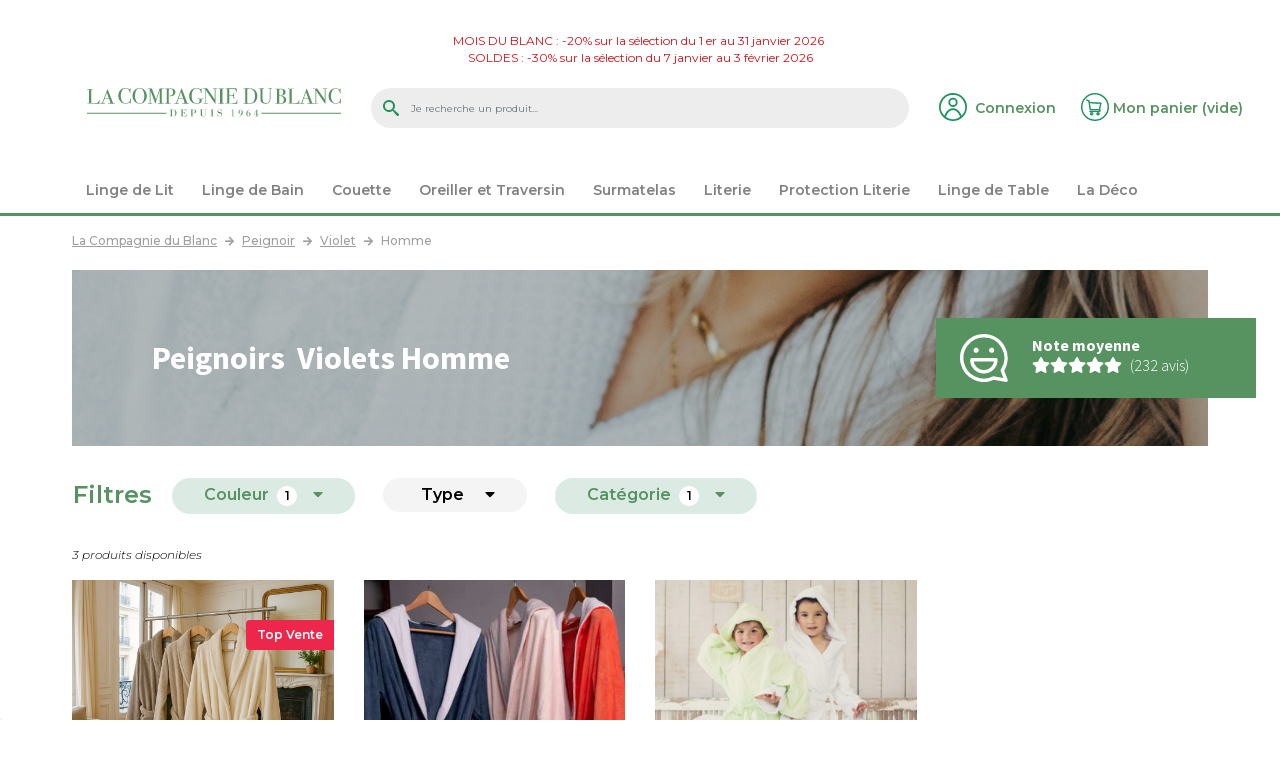

--- FILE ---
content_type: text/html; charset=utf-8
request_url: https://www.lacompagniedublanc.com/peignoirs/homme/violet
body_size: 23746
content:
<!DOCTYPE HTML>
<!--[if lt IE 7]> <html class="no-js lt-ie9 lt-ie8 lt-ie7" lang="fr-fr"><![endif]-->
<!--[if IE 7]><html class="no-js lt-ie9 lt-ie8 ie7" lang="fr-fr"><![endif]-->
<!--[if IE 8]><html class="no-js lt-ie9 ie8" lang="fr-fr"><![endif]-->
<!--[if gt IE 8]> <html class="no-js ie9" lang="fr-fr"><![endif]-->
<html lang="fr-fr">
	<head prefix="og: http://ogp.me/ns# fb: http://ogp.me/ns/fb# product: http://ogp.me/ns/product#">
		<meta charset="utf-8" />
		
							<title>Peignoirs Violets Homme - La Compagnie du Blanc</title>
							<meta name="description" content="Découvrez nos peignoirs violets homme : confortables et décoratifs, trouvez le modèle qui vous correspond parmi notre large sélection." />
										<meta name="keywords" content="Peignoir → peignoirs de bain homme / femme de qualité, couleur violets, catégorie homme" />
						<meta name="robots" content="index,follow" />
				<meta name="generator" content="PrestaShop" />
		<meta name="facebook-domain-verification" content="okjg6tkbzeq3heubgl177ahcs9ngge" />
		<meta name="viewport" content="width=device-width, minimum-scale=0.25, maximum-scale=1.6, initial-scale=1.0" />
        <meta name="apple-mobile-web-app-capable" content="yes" />
        
					<link rel="canonical" href="https://www.lacompagniedublanc.com/peignoirs/homme/violet" />
								<link rel="icon" type="image/vnd.microsoft.icon" href="/img/favicon-1.ico?1637228345" />
		<link rel="shortcut icon" type="image/x-icon" href="/img/favicon-1.ico?1637228345" />
		
		<link href="https://fonts.googleapis.com/css2?family=Montserrat:ital,wght@0,400;0,500;0,600;0,700;1,300&display=swap" rel="stylesheet"/>
		<link href="https://fonts.googleapis.com/css2?family=Source+Sans+Pro:wght@300;600;700&display=swap" rel="stylesheet"/>
		
		
																										<link rel="preload" as="image" href="https://www.lacompagniedublanc.com/21411-home_default/peignoir-de-bain-extra-moelleux.jpg" />
																																<link rel="preload" as="image" href="https://www.lacompagniedublanc.com/18400-home_default/peignoir-palace-velours-bicolore.jpg" />
																																<link rel="preload" as="image" href="https://www.lacompagniedublanc.com/18923-home_default/peignoir-de-bain-enfant.jpg" />
																						
		
									<link rel="stylesheet" href="https://fonts.googleapis.com/css?family=Open+Sans" type="text/css" media="all" />
							<link rel="stylesheet" href="https://fonts.googleapis.com/css?family=Playfair+Display" type="text/css" media="all" />
							<link rel="stylesheet" href="https://www.lacompagniedublanc.com/themes/compagniedublanc3/cache/v_728_f4cca084dbf27bc73444817b65007bc2_all.css" type="text/css" media="all" />
										<script type="text/javascript">/* <![CDATA[ */;var CUSTOMIZE_TEXTFIELD=null;var FancyboxI18nClose='Fermer';var FancyboxI18nNext='Suivant';var FancyboxI18nPrev='Pr&eacute;c&eacute;dent';var ajax_allowed=false;var ajaxsearch=true;var baseDir='https://www.lacompagniedublanc.com/';var baseUri='https://www.lacompagniedublanc.com/';var blocklayeredSliderName={"price":"Prix","weight":"Poids"};var blocksearch_type='top';var can_use_oney='0';var categoryLink='https://www.lacompagniedublanc.com/peignoirs';var comparator_max_item=0;var comparedProductsIds=[];var confirm_report_message='Are you sure that you want to report this comment?';var contentOnly=false;var currency={"id":1,"name":"Euro","iso_code":"EUR","iso_code_num":"978","sign":"\u20ac","blank":"1","conversion_rate":"1.000000","deleted":"0","format":"2","decimals":"1","active":"1","prefix":"","suffix":" \u20ac","id_shop_list":null,"force_id":false};var currencyBlank=1;var currencyFormat=2;var currencyISO='EUR';var currencyRate=1;var currencySign='€';var customizationIdMessage='Personnalisation';var delete_txt='Supprimer';var displayList=false;var filters=[{"type_lite":"id_feature","type":"id_feature","id_key":28,"values":{"237":{"nbr":7,"name":"Beige","name_fem":"","name_plur":"Beiges","name_fem_plur":"Beiges","sub_name":null,"url_name":"beige","meta_title":"","id_attribute_default":"0","id_attribute_secondary_default":"0","position":"0","link":"https:\/\/www.lacompagniedublanc.com\/peignoirs\/beige\/homme","breadcrumb_link":"beige\/homme","category_link":"https:\/\/www.lacompagniedublanc.com\/peignoirs","rel":""},"233":{"nbr":10,"name":"Blanc","name_fem":"Blanche","name_plur":"Blancs","name_fem_plur":"Blanches","sub_name":null,"url_name":"blanc","meta_title":"","id_attribute_default":"0","id_attribute_secondary_default":"0","position":"0","link":"https:\/\/www.lacompagniedublanc.com\/peignoirs\/blanc\/homme","breadcrumb_link":"blanc\/homme","category_link":"https:\/\/www.lacompagniedublanc.com\/peignoirs","rel":""},"235":{"nbr":7,"name":"Bleu","name_fem":"Bleue","name_plur":"Bleus","name_fem_plur":"Bleues","sub_name":null,"url_name":"bleu","meta_title":"","id_attribute_default":"0","id_attribute_secondary_default":"0","position":"0","link":"https:\/\/www.lacompagniedublanc.com\/peignoirs\/bleu\/homme","breadcrumb_link":"bleu\/homme","category_link":"https:\/\/www.lacompagniedublanc.com\/peignoirs","rel":""},"241":{"nbr":6,"name":"Gris","name_fem":"Grise","name_plur":"Gris","name_fem_plur":"Grises","sub_name":null,"url_name":"gris","meta_title":"","id_attribute_default":"0","id_attribute_secondary_default":"0","position":"0","link":"https:\/\/www.lacompagniedublanc.com\/peignoirs\/gris\/homme","breadcrumb_link":"gris\/homme","category_link":"https:\/\/www.lacompagniedublanc.com\/peignoirs","rel":""},"240":{"nbr":3,"name":"Jaune","name_fem":"","name_plur":"Jaunes","name_fem_plur":"Jaunes","sub_name":null,"url_name":"jaune","meta_title":"","id_attribute_default":"0","id_attribute_secondary_default":"0","position":"0","link":"https:\/\/www.lacompagniedublanc.com\/peignoirs\/jaune\/homme","breadcrumb_link":"jaune\/homme","category_link":"https:\/\/www.lacompagniedublanc.com\/peignoirs","rel":""},"239":{"nbr":5,"name":"Marron","name_fem":null,"name_plur":null,"name_fem_plur":null,"sub_name":null,"url_name":"marron","meta_title":"","id_attribute_default":"0","id_attribute_secondary_default":"0","position":"0","link":"https:\/\/www.lacompagniedublanc.com\/peignoirs\/marron\/homme","breadcrumb_link":"marron\/homme","category_link":"https:\/\/www.lacompagniedublanc.com\/peignoirs","rel":""},"243":{"nbr":1,"name":"Noir","name_fem":"Noire","name_plur":"Noirs","name_fem_plur":"Noires","sub_name":null,"url_name":"noir","meta_title":"","id_attribute_default":"0","id_attribute_secondary_default":"0","position":"0","link":"https:\/\/www.lacompagniedublanc.com\/peignoirs\/noir\/homme","breadcrumb_link":"noir\/homme","category_link":"https:\/\/www.lacompagniedublanc.com\/peignoirs","rel":""},"238":{"nbr":1,"name":"Orange","name_fem":null,"name_plur":null,"name_fem_plur":null,"sub_name":null,"url_name":"orange","meta_title":"","id_attribute_default":"0","id_attribute_secondary_default":"0","position":"0","link":"https:\/\/www.lacompagniedublanc.com\/peignoirs\/orange\/homme","breadcrumb_link":"orange\/homme","category_link":"https:\/\/www.lacompagniedublanc.com\/peignoirs","rel":""},"234":{"nbr":6,"name":"Rose","name_fem":"","name_plur":"Roses","name_fem_plur":"Roses","sub_name":null,"url_name":"rose","meta_title":"","id_attribute_default":"0","id_attribute_secondary_default":"0","position":"0","link":"https:\/\/www.lacompagniedublanc.com\/peignoirs\/rose\/homme","breadcrumb_link":"rose\/homme","category_link":"https:\/\/www.lacompagniedublanc.com\/peignoirs","rel":""},"242":{"nbr":4,"name":"Rouge","name_fem":"","name_plur":"Rouges","name_fem_plur":"Rouges","sub_name":null,"url_name":"rouge","meta_title":"","id_attribute_default":"0","id_attribute_secondary_default":"0","position":"0","link":"https:\/\/www.lacompagniedublanc.com\/peignoirs\/rouge\/homme","breadcrumb_link":"rouge\/homme","category_link":"https:\/\/www.lacompagniedublanc.com\/peignoirs","rel":""},"244":{"nbr":5,"name":"Vert","name_fem":"Verte","name_plur":"Verts","name_fem_plur":"Vertes","sub_name":null,"url_name":"vert","meta_title":"","id_attribute_default":"0","id_attribute_secondary_default":"0","position":"0","link":"https:\/\/www.lacompagniedublanc.com\/peignoirs\/vert\/homme","breadcrumb_link":"vert\/homme","category_link":"https:\/\/www.lacompagniedublanc.com\/peignoirs","rel":""},"236":{"nbr":3,"name":"Violet","name_fem":"Violette","name_plur":"Violets","name_fem_plur":"Violettes","sub_name":null,"url_name":"violet","meta_title":"","id_attribute_default":"0","id_attribute_secondary_default":"0","position":"0","checked":true,"link":"https:\/\/www.lacompagniedublanc.com\/peignoirs\/violet\/homme","breadcrumb_link":"violet\/homme","category_link":"https:\/\/www.lacompagniedublanc.com\/peignoirs","rel":""}},"name":"Teinte","url_name":"teinte","meta_title":"Couleur","filter_show_limit":"0","filter_type":"1"},{"type_lite":"id_feature","type":"id_feature","id_key":29,"values":{"213":{"nbr":2,"name":"Avec capuche","name_fem":null,"name_plur":null,"name_fem_plur":null,"sub_name":null,"url_name":"capuche","meta_title":"","id_attribute_default":"0","id_attribute_secondary_default":"0","position":"0","link":"https:\/\/www.lacompagniedublanc.com\/peignoirs\/violet\/capuche\/homme","breadcrumb_link":"violet\/capuche\/homme","category_link":"https:\/\/www.lacompagniedublanc.com\/peignoirs","rel":""},"215":{"nbr":3,"name":"Bain","name_fem":null,"name_plur":null,"name_fem_plur":null,"sub_name":null,"url_name":"bain","meta_title":"","id_attribute_default":"0","id_attribute_secondary_default":"0","position":"0","link":"https:\/\/www.lacompagniedublanc.com\/peignoirs\/violet\/bain\/homme","breadcrumb_link":"violet\/bain\/homme","category_link":"https:\/\/www.lacompagniedublanc.com\/peignoirs","rel":""},"212":{"nbr":3,"name":"Personnalis\u00e9s","name_fem":"","name_plur":"","name_fem_plur":"","sub_name":null,"url_name":"personnalises","meta_title":"","id_attribute_default":"0","id_attribute_secondary_default":"0","position":"0","link":"https:\/\/www.lacompagniedublanc.com\/peignoirs\/violet\/personnalises\/homme","breadcrumb_link":"violet\/personnalises\/homme","category_link":"https:\/\/www.lacompagniedublanc.com\/peignoirs","rel":""}},"name":"Peignoir type","url_name":"type","meta_title":"Type","filter_show_limit":"0","filter_type":"1"},{"type_lite":"id_feature","type":"id_feature","id_key":30,"values":{"219":{"nbr":1,"name":"Enfants","name_fem":null,"name_plur":null,"name_fem_plur":null,"sub_name":null,"url_name":"enfant","meta_title":"","id_attribute_default":"0","id_attribute_secondary_default":"0","position":"0","link":"https:\/\/www.lacompagniedublanc.com\/peignoirs\/violet\/enfant","breadcrumb_link":"violet\/enfant","category_link":"https:\/\/www.lacompagniedublanc.com\/peignoirs","rel":""},"217":{"nbr":3,"name":"Femme","name_fem":null,"name_plur":null,"name_fem_plur":null,"sub_name":null,"url_name":"femme","meta_title":"","id_attribute_default":"0","id_attribute_secondary_default":"0","position":"0","link":"https:\/\/www.lacompagniedublanc.com\/peignoirs\/violet\/femme","breadcrumb_link":"violet\/femme","category_link":"https:\/\/www.lacompagniedublanc.com\/peignoirs","rel":""},"216":{"nbr":3,"name":"Homme","name_fem":null,"name_plur":null,"name_fem_plur":null,"sub_name":null,"url_name":"homme","meta_title":"","id_attribute_default":"0","id_attribute_secondary_default":"0","position":"0","checked":true,"link":"https:\/\/www.lacompagniedublanc.com\/peignoirs\/violet\/homme","breadcrumb_link":"violet\/homme","category_link":"https:\/\/www.lacompagniedublanc.com\/peignoirs","rel":""},"218":{"nbr":3,"name":"Mixte","name_fem":null,"name_plur":null,"name_fem_plur":null,"sub_name":null,"url_name":"mixte","meta_title":"","id_attribute_default":"0","id_attribute_secondary_default":"0","position":"0","link":"https:\/\/www.lacompagniedublanc.com\/peignoirs\/violet\/mixte","breadcrumb_link":"violet\/mixte","category_link":"https:\/\/www.lacompagniedublanc.com\/peignoirs","rel":""}},"name":"Peignoir cat\u00e9gorie","url_name":"categorie","meta_title":"Cat\u00e9gorie","filter_show_limit":"0","filter_type":"1"}];var freeProductTranslation='Offert !';var freeShippingTranslation='Livraison gratuite !';var generated_date=1768716570;var hasDeliveryAddress=false;var highDPI=false;var id_lang=2;var img_dir='https://www.lacompagniedublanc.com/themes/compagniedublanc3/img/';var instantsearch=false;var iqitmegamenu_controller_url='https://www.lacompagniedublanc.com/module/iqitmegamenu/default';var iqitmegamenu_swwidth=true;var isGuest=0;var isLogged=0;var isMobile=false;var loading_msg='Chargement';var max_item='Vous ne pouvez pas ajouter plus de 0 produit(s) dans le comparateur.';var min_item='Veuillez choisir au moins 1 produit.';var moderation_active=true;var page_name='category';var param_product_url='#';var payplug_ajax_url='https://www.lacompagniedublanc.com/module/payplug/ajax';var pixel_ids='918408919408360';var placeholder_blocknewsletter='Saisissez votre adresse e-mail';var pp_custom_add_to_cart=null;var priceDisplayMethod=0;var priceDisplayPrecision=2;var productcomment_added='Your comment has been added!';var productcomment_added_moderation='Your comment has been added and will be available once approved by a moderator.';var productcomment_ok='OK';var productcomment_title='New comment';var productcomments_controller_url='https://www.lacompagniedublanc.com/module/productcomments/default';var productcomments_filters={"category":[],"id_feature":{"216":"30_216","236":"28_236"}};var productcomments_id_category=493;var productcomments_url_rewrite=true;var qp_ajax='/modules/quickpass/ajax.php';var quickView=false;var removingLinkText='supprimer cet article du panier';var roundMode=2;var search_url='https://www.lacompagniedublanc.com/recherche';var secure_key='859979e93360b6e104a6ccc219b20cdb';var single_event_tracking=0;var static_token='2962856a7191035bd5cea72cd762b918';var toBeDetermined='À définir';var token='949e0b49906aeaf6b4fafba4d649e987';var usingSecureMode=true;/* ]]> */</script>

						<script type="text/javascript" src="https://www.lacompagniedublanc.com/themes/compagniedublanc3/cache/v_316_b924c1fbe79045d3865ab02e9617262f.js"></script>
						<script type="text/javascript" src="//www.google.com/recaptcha/api.js?render=6LcSGNYUAAAAAIeMJdxHE5in1uSAdm_Hk6t3kqpT"></script>
							
<meta property="og:type" content="product.group" />
<meta property="og:site_name" content="La Compagnie du Blanc" />
<meta property="og:title" content="Peignoir → peignoirs de bain homme / femme de qualité - La Compagnie du Blanc" />
<meta property="og:description" content="" />
<meta property="og:url" content="https://www.lacompagniedublanc.com/peignoirs" />
<meta property="og:image" content="https://www.lacompagniedublanc.com/img/c/493.jpg" />
<script type="text/javascript">/* <![CDATA[ */;function updateFormDatas()
{var nb=$('#quantity_wanted').val();var id=$('#idCombination').val();$('#paypal_payment_form input[name=quantity]').val(nb);$('#paypal_payment_form input[name=id_p_attr]').val(id);}
$(document).ready(function(){if($('#in_context_checkout_enabled').val()!=1)
{$('#payment_paypal_express_checkout').click(function(){$('#paypal_payment_form').submit();return false;});}
$('#paypal_payment_form').live('submit',function(){updateFormDatas();});function displayExpressCheckoutShortcut(){var id_product=$('input[name="id_product"]').val();var id_product_attribute=$('input[name="id_product_attribute"]').val();$.ajax({type:"GET",url:baseDir+'/modules/paypal/express_checkout/ajax.php',data:{get_qty:"1",id_product:id_product,id_product_attribute:id_product_attribute},cache:false,success:function(result){if(result=='1'){$('#container_express_checkout').slideDown();}else{$('#container_express_checkout').slideUp();}
return true;}});}
$('select[name^="group_"]').change(function(){setTimeout(function(){displayExpressCheckoutShortcut()},500);});$('.color_pick').click(function(){setTimeout(function(){displayExpressCheckoutShortcut()},500);});if($('body#product').length>0)
setTimeout(function(){displayExpressCheckoutShortcut()},500);var modulePath='modules/paypal';var subFolder='/integral_evolution';var baseDirPP=baseDir.replace('http:','https:');var fullPath=baseDirPP+modulePath+subFolder;var confirmTimer=false;if($('form[target="hss_iframe"]').length==0){if($('select[name^="group_"]').length>0)
displayExpressCheckoutShortcut();return false;}else{checkOrder();}
function checkOrder(){if(confirmTimer==false)
confirmTimer=setInterval(getOrdersCount,1000);}});/* ]]> */</script>
			<script type="text/javascript">/* <![CDATA[ */;(window.gaDevIds=window.gaDevIds||[]).push('d6YPbH');(function(i,s,o,g,r,a,m){i['GoogleAnalyticsObject']=r;i[r]=i[r]||function(){(i[r].q=i[r].q||[]).push(arguments)},i[r].l=1*new Date();a=s.createElement(o),m=s.getElementsByTagName(o)[0];a.async=1;a.src=g;m.parentNode.insertBefore(a,m)})(window,document,'script','//www.google-analytics.com/analytics.js','ga');ga('create','UA-12912007-1','auto');ga('require','ec');/* ]]> */</script><!-- Google Badge Avis clients -->
<script type="text/javascript">/* <![CDATA[ */;window.renderBadge=function(){var ratingBadgeContainer=document.createElement("div");document.body.appendChild(ratingBadgeContainer);window.gapi.load('ratingbadge',function(){window.gapi.ratingbadge.render(ratingBadgeContainer,{"merchant_id":7974443,"position":"BOTTOM_LEFT"});});};/* ]]> */</script>

<script type="text/javascript">/* <![CDATA[ */;(function(){var po=document.createElement('script');po.type='text/javascript';po.async=true;po.defer=true;po.src='https://apis.google.com/js/platform.js?onload=renderBadge';var s=document.getElementsByTagName('script')[0];s.parentNode.insertBefore(po,s);})();/* ]]> */</script>
<!-- Google Avis clients -->

<script>/* <![CDATA[ */;var googlecaptchasitekey="6LcSGNYUAAAAAIeMJdxHE5in1uSAdm_Hk6t3kqpT";/* ]]> */</script>

<!-- Start Matomo PrestaShop Module -->

<script>/* <![CDATA[ */;var _paq=window._paq=window._paq||[];_paq.push(['trackPageView']);_paq.push(['enableLinkTracking']);(function(){var u="https://matomo.dids.fr/";_paq.push(['setTrackerUrl',u+'matomo.php']);_paq.push(['setSiteId','1']);var d=document,g=d.createElement('script'),s=d.getElementsByTagName('script')[0];g.async=true;g.src=u+'matomo.js';s.parentNode.insertBefore(g,s);})();/* ]]> */</script>

<noscript><p><img src="https://matomo.dids.fr//matomo.php?idsite=1&amp;rec=1" style="border:0;" alt="" /></p></noscript>
<!-- End Matomo PrestaShop Module -->


		<!--[if IE 8]>
		<script src="https://oss.maxcdn.com/libs/html5shiv/3.7.0/html5shiv.js"></script>
		<script src="https://oss.maxcdn.com/libs/respond.js/1.3.0/respond.min.js"></script>
		<![endif]-->
		
		        <script type="application/ld+json">
		{
			"@context": "http://schema.org",
			"@type": "Product",
			"name": "Peignoirs",
						"aggregateRating": {
				"@type": "AggregateRating",
				"ratingValue": "4.99",
				"ratingCount": "232",
				"bestRating": "5",
				"worstRating": "3"
			},
			    		"offers": {
				"@context": "http://schema.org",
				"@type": "AggregateOffer",
				"priceCurrency": "EUR",
				"lowPrice": "35",
				"offerCount": "3",
				"highPrice": "89"
			}
		}
		</script>
				
		
		
		
		<!-- Google Tag Manager -->
		<script>/* <![CDATA[ */;(function(w,d,s,l,i){w[l]=w[l]||[];w[l].push({'gtm.start':new Date().getTime(),event:'gtm.js'});var f=d.getElementsByTagName(s)[0],j=d.createElement(s),dl=l!='dataLayer'?'&l='+l:'';j.async=true;j.src='https://www.googletagmanager.com/gtm.js?id='+i+dl;f.parentNode.insertBefore(j,f);})(window,document,'script','dataLayer','GTM-N7L92QK');/* ]]> */</script>
		<!-- End Google Tag Manager -->
		
	</head>
	<body id="category" class="shop_1 category category-493 category-peignoirs show-left-column hide-right-column lang_fr">
	
	<!-- Google Tag Manager (noscript) -->
	<noscript><iframe src="https://www.googletagmanager.com/ns.html?id=GTM-N7L92QK"
	height="0" width="0" style="display:none;visibility:hidden"></iframe></noscript>
	<!-- End Google Tag Manager (noscript) -->
	
 
					<div id="page">
			<div class="header-container">
				<header id="header">
										<div class="video-evenement"></div> 
										
																<div class="banner">
							<div class="container-fluid">
								<div class="row">
									<div class="col-12">
            <div class="html multi-line" style="background-color:#ffffff"><p style="text-align: center;"><span style="color: #d0121a;"><a href="https://www.lacompagniedublanc.com/mois-du-blanc"><span style="color: #d0121a;">MOIS DU BLANC : -20% sur la sélection du 1 er au 31 janvier 2026 <br /></span></a><a href="https://www.lacompagniedublanc.com/soldes"><span style="color: #d0121a;">SOLDES : -30% sur la sélection du 7 janvier au 3 février 2026</span></a></span></p></div>
    </div>

								</div>
							</div>
						</div>
										
															<div class="head">
						<div class="container-fluid">
							<div class="row">
								<div id="header_logo" class="col-8 col-md-8 col-lg-3">
									<a href="https://www.lacompagniedublanc.com/" title="La Compagnie du Blanc">
										<img class="logo img-fluid" src="/themes/compagniedublanc3/img/LOGO_LA-COMPAGNIE-DU-BLANC.svg" alt="La Compagnie du Blanc" width="681" height="91"/>
									</a>
								</div>
								
								<!-- Block search module TOP -->
<!-- #4098 <div class="col-2 d-none d-lg-block" itemscope itemtype="http://schema.org/WebSite">-->
<!-- #5308 <div class="col-12 d-none d-xl-block" itemscope itemtype="http://schema.org/WebSite">-->
<div class="col-12 col-lg-6 order-2 order-lg-0 mt-2 mt-sm-3 mt-md-4 mt-lg-0" itemscope itemtype="http://schema.org/WebSite">
  	<meta itemprop="url" content="https://www.lacompagniedublanc.com/"/>
	<div id="search_block_top" class="clearfix">
		<form id="searchbox" method="get" action="//www.lacompagniedublanc.com/recherche" itemprop="potentialAction" itemscope itemtype="http://schema.org/SearchAction">
			<meta itemprop="target" content="//www.lacompagniedublanc.com/recherche?search_query={search_query}"/>
			<input type="hidden" name="controller" value="search" />
			<input type="hidden" name="orderby" value="position" />
			<input type="hidden" name="orderway" value="desc" />
			<input class="search_query form-control" type="text" id="search_query_top" name="search_query" placeholder="Je recherche un produit..." value="" itemprop="query-input" />
			<button type="submit" name="submit_search" class="btn btn-secondary button-search">
				<span>OK</span>
			</button>
		</form>
	</div>
</div>
<!-- /Block search module TOP -->
<!-- Block user information module NAV  -->
<div class="header_user_info col-2 col-md-1 col-xl-1_5 d-none d-md-block">
			<a class="login" href="https://www.lacompagniedublanc.com/mon-compte" rel="nofollow" title="Identifiez-vous">
			<span class="d-none d-xl-inline-block">Connexion</span>
		</a>
	</div>
<!-- /Block usmodule NAV -->
<!-- MODULE Block cart -->
        <div class="col-2 col-md-1 col-xl-1_5 text-right">
    	<div class="shopping_cart">
		<a href="https://www.lacompagniedublanc.com/commande" title="Voir mon panier" rel="nofollow">
			<b class="d-none d-xl-inline-block">Mon panier</b>
			<span class="ajax_cart_quantity_container unvisible">(<span class="ajax_cart_quantity">0</span>)</span>
			
			<span class="d-none d-sm-inline-block ajax_cart_total unvisible">
							</span>
			<span class="d-none d-xl-inline-block ajax_cart_no_product">(vide)</span>
					</a>
		            <div class="cart_block block exclusive">
            </div><!-- .cart_block -->
			</div>
        </div>
    
	<div id="layer_cart" class="layer_cart">
		<div class="row">
			<div class="layer_cart_product col-12 col-sm-6">
				<span class="cross" title="Fermer la fenêtre"></span>
				<span class="title">
					<strong>Produit ajouté au panier</strong><br/>avec succès
				</span>
				<div class="product-image-container layer_cart_img">
				</div>
				<div class="layer_cart_product_info">
					<span id="layer_cart_product_title" class="product-name"></span>
					<span id="layer_cart_product_attributes"></span>
					<div>
						<strong class="dark">Quantité</strong>
						<span id="layer_cart_product_quantity"></span>
					</div>
					<div>
						<strong class="dark">Total</strong>
						<span id="layer_cart_product_price"></span>
					</div>
				</div>
			</div>
			<div class="layer_cart_cart col-12 col-sm-6">
				<span class="title">
					<!-- Plural Case [both cases are needed because page may be updated in Javascript] -->
					<span class="ajax_cart_product_txt_s  unvisible">
						Il y a <span class="ajax_cart_quantity">0</span> produits dans votre panier.
					</span>
					<!-- Singular Case [both cases are needed because page may be updated in Javascript] -->
					<span class="ajax_cart_product_txt ">
						Il y a 1 produit dans votre panier.
					</span>
				</span>
				<div class="layer_cart_row">
					<span class="dark">
						Total produits
											</span>
					<strong class="ajax_block_products_total">
											</strong>
				</div>

								<div class="layer_cart_row">
					<span class="dark unvisible">
						Frais de port&nbsp;					</span>
					<strong class="ajax_cart_shipping_cost unvisible">
													 À définir											</strong>
				</div>
								<div class="layer_cart_row total">
					<span class="dark">
						Total
											</span>
					<strong class="ajax_block_cart_total">
											</strong>
				</div>
				<div class="button-container">
					<span class="continue" title="Continuer mes achats">
						<span>
							<i class="icon fa icon-chevron-left left"></i>Continuer mes achats
						</span>
					</span>
					<a class="btn btn-secondary button button-medium" href="https://www.lacompagniedublanc.com/commande" title="Commander" rel="nofollow">Commander</a>
				</div>
			</div>
		</div>
		<div class="crossseling"></div>
	</div> <!-- #layer_cart -->
	<div class="layer_cart_overlay"></div>

<div style="display: none;">
	<div id="broderie_layer" class="container">
		<input type="hidden" id="broderie_parametres" name="broderie_parametres" value="" />
		
		<div class="row">
			<div class="col-12 col-sm-6">
				<p class="broderie">Veuillez personnaliser votre broderie :</p>
			</div>
			
			<div class="col-12 col-sm-6 text-right d-none">		
				<p id="layer_broderie_type" style="font-size:1em">&nbsp;</p>
			</div>
		</div>		
	
		<div class="row">
			<div class="col-12 col-sm-8">
				<div class="row">
					<div class="col-12 col-sm-6">
						<div id="layer_broderie_position" class="form-group">
							<label for="broderie_position">Position :</label>
					    	<select id="broderie_position" name="broderie_position" class="form-control">
								<option value="poitrine">poitrine</option>
								<option value="dos">dos</option>
							</select>
						</div>
					</div>
					
					<div class="col-12 col-sm-6">
						<div id="layer_broderie_font" class="form-group">
							<label for="broderie_font">Police de caractères :</label>
						    <select id="broderie_font" name="broderie_font" class="form-control">
						    
						    
								<option value="Classique" style="font-family:MTCORSVA">Classique</option>
								<option value="Bâton" style="font-family:'Open Sans'">Bâton</option>
								<option value="Playfair" style="font-family:'Playfair Display'">Playfair</option>
								<option value="Commercial" style="font-family:'commercial_scriptregular'">Commercial</option>
							
							</select>
						</div>
					</div>
				</div>
				
				<div id="layer_broderie_couleur" class="form-group">
					<label for="broderie_couleur">Couleur du fil :&nbsp;<span class="selected_color_label"></span></label>
					<div class="d-none d-sm-block">
																		<ul id="broderie-color-picker" class="clearfix">
													<li class="selected">
								<a class="color_pick" title="Blanc">
									<span class="color" style="background-color:#ffffff"></span>
									<span class="name">Blanc</span>
								</a>
							</li>
																				<li>
								<a class="color_pick" title="Anthracite">
									<span class="color" style="background-color:#606060"></span>
									<span class="name">Anthracite</span>
								</a>
							</li>
																				<li>
								<a class="color_pick" title="Beige">
									<span class="color" style="background-color:#C8AD7F"></span>
									<span class="name">Beige</span>
								</a>
							</li>
																				<li>
								<a class="color_pick" title="Bleu Marine">
									<span class="color" style="background-color:#00006e"></span>
									<span class="name">Bleu Marine</span>
								</a>
							</li>
																				<li>
								<a class="color_pick" title="Chocolat">
									<span class="color" style="background-color:#4c2b11"></span>
									<span class="name">Chocolat</span>
								</a>
							</li>
																				<li>
								<a class="color_pick" title="Fuchsia">
									<span class="color" style="background-color:#ff3fbd"></span>
									<span class="name">Fuchsia</span>
								</a>
							</li>
																				<li>
								<a class="color_pick" title="Gris Perle">
									<span class="color" style="background-color:#CECECE"></span>
									<span class="name">Gris Perle</span>
								</a>
							</li>
																				<li>
								<a class="color_pick" title="Noir">
									<span class="color" style="background-color:#000000"></span>
									<span class="name">Noir</span>
								</a>
							</li>
																				<li>
								<a class="color_pick" title="Orange">
									<span class="color" style="background-color:#f68c00"></span>
									<span class="name">Orange</span>
								</a>
							</li>
																				<li>
								<a class="color_pick" title="Rose Pâle">
									<span class="color" style="background-color:#ffdcea"></span>
									<span class="name">Rose Pâle</span>
								</a>
							</li>
																				<li>
								<a class="color_pick" title="Rouge">
									<span class="color" style="background-color:#ff0000"></span>
									<span class="name">Rouge</span>
								</a>
							</li>
																				<li>
								<a class="color_pick" title="Taupe">
									<span class="color" style="background-color:#856D4D"></span>
									<span class="name">Taupe</span>
								</a>
							</li>
																				<li>
								<a class="color_pick" title="Turquoise">
									<span class="color" style="background-color:#00ffff"></span>
									<span class="name">Turquoise</span>
								</a>
							</li>
																				<li>
								<a class="color_pick" title="Vert Anis">
									<span class="color" style="background-color:#d6ff7b"></span>
									<span class="name">Vert Anis</span>
								</a>
							</li>
																				<li>
								<a class="color_pick" title="Gris métal">
									<span class="color" style="background-color:#CACFD2"></span>
									<span class="name">Gris métal</span>
								</a>
							</li>
																				<li>
								<a class="color_pick" title="Vert émeraude">
									<span class="color" style="background-color:#1B7872"></span>
									<span class="name">Vert émeraude</span>
								</a>
							</li>
																				<li>
								<a class="color_pick" title="Aubergine">
									<span class="color" style="background-color:#8A5B82"></span>
									<span class="name">Aubergine</span>
								</a>
							</li>
																				<li>
								<a class="color_pick" title="Or">
									<span class="color" style="background-color:#FFD700"></span>
									<span class="name">Or</span>
								</a>
							</li>
																				<li>
								<a class="color_pick" title="Argent">
									<span class="color" style="background-color:#C0C0C0"></span>
									<span class="name">Argent</span>
								</a>
							</li>
																				
						</ul>
					</div>
			    
			    	<div class="d-block d-sm-none">
												                        <div class="color_selector">
                            <select id="broderie_couleur" name="broderie_couleur">
                                                                                                        <option value="Blanc" data-color="#ffffff">Blanc</option>
                                                                                                        <option value="Anthracite" data-color="#606060">Anthracite</option>
                                                                                                        <option value="Beige" data-color="#C8AD7F">Beige</option>
                                                                                                        <option value="Bleu Marine" data-color="#00006e">Bleu Marine</option>
                                                                                                        <option value="Chocolat" data-color="#4c2b11">Chocolat</option>
                                                                                                        <option value="Fuchsia" data-color="#ff3fbd">Fuchsia</option>
                                                                                                        <option value="Gris Perle" data-color="#CECECE">Gris Perle</option>
                                                                                                        <option value="Noir" data-color="#000000">Noir</option>
                                                                                                        <option value="Orange" data-color="#f68c00">Orange</option>
                                                                                                        <option value="Rose P&acirc;le" data-color="#ffdcea">Rose P&acirc;le</option>
                                                                                                        <option value="Rouge" data-color="#ff0000">Rouge</option>
                                                                                                        <option value="Taupe" data-color="#856D4D">Taupe</option>
                                                                                                        <option value="Turquoise" data-color="#00ffff">Turquoise</option>
                                                                                                        <option value="Vert Anis" data-color="#d6ff7b">Vert Anis</option>
                                                                                                        <option value="Gris m&eacute;tal" data-color="#CACFD2">Gris m&eacute;tal</option>
                                                                                                        <option value="Vert &eacute;meraude" data-color="#1B7872">Vert &eacute;meraude</option>
                                                                                                        <option value="Aubergine" data-color="#8A5B82">Aubergine</option>
                                                                                                        <option value="Or" data-color="#FFD700">Or</option>
                                                                                                        <option value="Argent" data-color="#C0C0C0">Argent</option>
                                                            </select>					
                            <span class="color-name">Blanc</span>
                            <span class="selector_arrow"></span>
                        </div>
					</div>
				</div>
			</div>
			
			<div class="col-12 col-sm-4">
				<div id="layer_broderie_texte" class="form-group">
					<label for="broderie_texte">Texte :</label>
				    <input type="text" id="broderie_texte" name="broderie_texte" class="form-control" value="" />&nbsp;(<span id="broderie_texte_nb_car_max">&nbsp;</span>&nbsp;lettres max)
				</div>	
							
				<div class="form-group">
					<label class="d-none"></label>
					<div id="layer_broderie_preview_container">
						<p id="broderie_preview" style="color:#ffffff;font-family:MTCORSVA"></p>
					</div>
				</div>
			</div>
		</div>
		
		<div class="row">
			<div class="col-12 text-center">
				<input type="button" id="CancelEmbroideryCustomization" name="CancelEmbroideryCustomization" value="Annuler" onclick="$.fancybox.close(); return false;" class="exclusive" />&nbsp;<input type="button" id="AddToCartAfterEmbroideryCustomization" name="AddToCartAfterEmbroideryCustomization" value="Ajouter au panier" onclick="return false;" class="exclusive" />
			</div>
		</div>
	</div>
</div>

<div style="display: none;">
	<div id="store-price-mention">
		<img class="logo img-fluid" src="https://www.lacompagniedublanc.com/img/la-compagnie-du-blanc-logo-16372283261.jpg" alt="La Compagnie du Blanc" />
		
		<p>
            			&laquo;&nbsp;Au lieu de&nbsp;&raquo; est une indication sur le prix de vente conseill&eacute; par le fabricant (prix catalogue). Lorsque celui-ci est indisponible, il s'agit du prix de vente relev&eacute; chez un ou plusieurs distributeurs.<br/>
			Sauf mention sp&eacute;ciale sur la fiche article, il ne s'agit pas d'un article sold&eacute; ou b&eacute;n&eacute;ficiant d'une r&eacute;duction temporaire de prix (Vente Flash, baisse de prix exceptionnelle dans le cadre d'une op&eacute;ration promotionelle), mais du prix discount dont nous vous faisons profiter.<br/>
	 		<br/><br/>
			Pour les articles sold&eacute;s, nous vous pr&eacute;cisons sur la fiche produit la mention "article sold&eacute;", ce qui correspond au prix le plus bas appliqu&eacute; durant les 30 jours pr&eacute;c&eacute;dant la p&eacute;riode de solde.
					</p>
	</div>
</div>



<!-- /MODULE Block cart -->

<div id="">
	<div style="display:none">
		<div id="quickpass">
			<form method="POST">
				<label>Veuillez saisir votre adresse email</label>
                <div class="input-group">
					<input type="email" class="form-control qp_email" name="qp_email" id="qp_email" value="" placeholder="" />
					<span class="input-group-btn">
						<button name="qp_passreco" id="qp_passreco" type="button" class="btn btn-secondary">Récupérer</button>
					</span>
					<div class="clearfix"></div>
				</div>
				<div class="clearfix"></div>
				<label class="alert" id="resltmsg"></label>
			</form>
			<div class="overlay forcehide"><img src="/modules/quickpass/views/img/indicator_bar.gif" alt="En cours de traitement" title="En cours de traitement" /></div>
		</div>
	</div>
</div><div id="menu-sandwich" class="col-2 col-md-2 col-lg-1 d-xl-none text-right">
	<a href="#"><i class="icon fa icon-bars"></i><span>Menu</span></a>
</div>
							</div>
						</div>
					</div>
				</header>
				
				                                    <div id="top_column">
                    	<div class="container-fluid">
                    		<div class="row"><div class="iqitmegamenu-wrapper clearfix">
	<div id="iqitmegamenu-horizontal" class="iqitmegamenu  cbp-nosticky " role="navigation">
		<div class="cat-title">
			<div class="extra-buttons d-lg-none">
				<a class="button" href="https://www.lacompagniedublanc.com/contactez-nous">Contactez-nous</a>
								<a class="logged" href="https://www.lacompagniedublanc.com/mon-compte" title="Voir mon compte client" class="account" rel="nofollow"><span>Mon compte</span></a>
							</div>
			<div class="menu-button"></div>
		</div>
		<div class="">				
						
			<nav id="cbp-hrmenu" class="cbp-hrmenu cbp-horizontal cbp-hrsub-narrow   cbp-fade-slide-bottom    cbp-submenu-notarrowed  cbp-submenu-notarrowed  ">
				<ul>
										<li class="cbp-hrmenu-tab cbp-hrmenu-tab-3  cbp-has-submeu">
							<a href="https://www.lacompagniedublanc.com/linge-de-lit" >							
	
							<span class="cbp-tab-title"> <i class="icon fa icon-align-justify cbp-mainlink-icon"></i>	
							Linge de Lit <i class="icon fa icon-angle-down cbp-submenu-aindicator"></i></span>
												</a>
						
					</li>
										<li class="cbp-hrmenu-tab cbp-hrmenu-tab-4  cbp-has-submeu">
							<a href="https://www.lacompagniedublanc.com/linge-de-bain" >							
	
							<span class="cbp-tab-title"> <i class="icon fa icon-align-justify cbp-mainlink-icon"></i>	
							Linge de Bain <i class="icon fa icon-angle-down cbp-submenu-aindicator"></i></span>
												</a>
						
					</li>
										<li class="cbp-hrmenu-tab cbp-hrmenu-tab-6  cbp-has-submeu">
							<a href="https://www.lacompagniedublanc.com/couettes" >							
	
							<span class="cbp-tab-title">	
							Couette <i class="icon fa icon-angle-down cbp-submenu-aindicator"></i></span>
												</a>
						
					</li>
										<li class="cbp-hrmenu-tab cbp-hrmenu-tab-9  cbp-has-submeu">
							<a href="https://www.lacompagniedublanc.com/oreillers" >							
	
							<span class="cbp-tab-title">	
							Oreiller et Traversin <i class="icon fa icon-angle-down cbp-submenu-aindicator"></i></span>
												</a>
						
					</li>
										<li class="cbp-hrmenu-tab cbp-hrmenu-tab-10  cbp-has-submeu">
							<a href="https://www.lacompagniedublanc.com/surmatelas" >							
	
							<span class="cbp-tab-title">	
							Surmatelas <i class="icon fa icon-angle-down cbp-submenu-aindicator"></i></span>
												</a>
						
					</li>
										<li class="cbp-hrmenu-tab cbp-hrmenu-tab-11  cbp-has-submeu">
							<a href="https://www.lacompagniedublanc.com/matelas" >							
	
							<span class="cbp-tab-title">	
							Literie <i class="icon fa icon-angle-down cbp-submenu-aindicator"></i></span>
												</a>
						
					</li>
										<li class="cbp-hrmenu-tab cbp-hrmenu-tab-7  cbp-has-submeu">
							<a href="https://www.lacompagniedublanc.com/protection-lit" >							
	
							<span class="cbp-tab-title">	
							Protection Literie <i class="icon fa icon-angle-down cbp-submenu-aindicator"></i></span>
												</a>
						
					</li>
										<li class="cbp-hrmenu-tab cbp-hrmenu-tab-5  cbp-has-submeu">
							<a href="https://www.lacompagniedublanc.com/linge-de-table" >							
	
							<span class="cbp-tab-title"> <i class="icon fa icon-align-justify cbp-mainlink-icon"></i>	
							Linge de Table <i class="icon fa icon-angle-down cbp-submenu-aindicator"></i></span>
												</a>
						
					</li>
										<li class="cbp-hrmenu-tab cbp-hrmenu-tab-8  cbp-has-submeu">
							<a href="https://www.lacompagniedublanc.com/deco" >							
	
							<span class="cbp-tab-title">	
							La Déco <i class="icon fa icon-angle-down cbp-submenu-aindicator"></i></span>
												</a>
						
					</li>
									</ul>
			</nav>
		</div>
		
	</div>
</div>
</div>
                    	</div>
                    </div>
                			</div>
			
			<div class="columns-container">
				<div id="columns" class="container-fluid">
                    <div class="main-column-container row">
	                    	                    	                    <div id="center_column" class="center_column col-12 col-sm-12">
	                    	<div class="container-fluid-page">
	                        	                            	                                <!-- Breadcrumb -->

<ol class="breadcrumb clearfix" itemscope itemtype="http://schema.org/BreadcrumbList">
	<li itemprop="itemListElement" itemscope itemtype="http://schema.org/ListItem">
		<a class="home" itemprop="item" href="https://www.lacompagniedublanc.com/" title="Retour &agrave; l&#039;accueil"><span itemprop="name">La Compagnie du Blanc</span></a>
		<meta itemprop="position" content="1" />
	</li>
	
						<li itemprop="itemListElement" itemscope itemtype="http://schema.org/ListItem"><a itemprop="item" href="https://www.lacompagniedublanc.com/peignoirs" title="Peignoir"><span itemprop="name">Peignoir</span></a><meta itemprop="position" content="2" /></li><li itemprop="itemListElement" itemscope itemtype="http://schema.org/ListItem"><a itemprop="item" href="https://www.lacompagniedublanc.com/peignoirs/violet" title="Teinte Violet"><span itemprop="name">Violet</span></a><meta itemprop="position" content="3" /></li><li itemprop="itemListElement" itemscope itemtype="http://schema.org/ListItem"><span itemprop="name">Homme</span><meta itemprop="position" content="4" /></li>
			</ol>
<!-- /Breadcrumb -->

	                            	                        	
	

	        <div id="category-header">
            <div>
                                    <img id="bigpic" itemprop="image" src="https://www.lacompagniedublanc.com/c/493-category_heading/peignoirs.jpg" title="Peignoirs" alt="Peignoirs" />
                                <h1 itemprop="name" class="page-heading product-listing"><span class="category-name cat-name">Peignoirs&nbsp; Violets Homme</span></h1>
                                <h4 class="page-heading"></h4>            </div>
            
            <div class="average-note" style="display:none;">
                <div>
                    <p>Note moyenne</p>
                    <div></div>
                </div>
            </div>
        </div>
    	
    	
    	
    	
    			
				
				
					
            <div id="layered_block_left_container">
	<div id="layered_block_left" class="block">
		
		<div class="btn-filter-container d-block d-sm-none">
			<a href="#" class="btn exclusive btn-filter">Filtrer</a>
		</div>
		<div class="block_content">
			<form action="#" id="layered_form" autocomplete="off" class="d-sm-block" style="display:none">
				<div class="row">
					<div class="label">Filtres</div>																										<div id="layered_filter_28" class="layered_filter dropdown">
								                        <div class="layered_subtitle_heading">
	                            <span class="layered_subtitle">Couleur<i class="icon fa icon-caret-down"></i><i class="bubble" style="display:none">1</i></span>
							</div>
							<ul id="ul_layered_id_feature_28" class="layered_filter_ul">
																																																											<li class="radio nomargin hiddable">
																									<input type="radio" class="form-check layered_id_feature_237" name="layered_id_feature_28" id="layered_id_feature_237_28" value="237_28" /> 
																								<label for="layered_id_feature_237" >
																											<a href="https://www.lacompagniedublanc.com/peignoirs/beige/homme" title="Beige">Beige<span>7</span></a>
																									</label>
											</li>
																																											<li class="radio nomargin hiddable">
																									<input type="radio" class="form-check layered_id_feature_233" name="layered_id_feature_28" id="layered_id_feature_233_28" value="233_28" /> 
																								<label for="layered_id_feature_233" >
																											<a href="https://www.lacompagniedublanc.com/peignoirs/blanc/homme" title="Blanc">Blanc<span>10</span></a>
																									</label>
											</li>
																																											<li class="radio nomargin hiddable">
																									<input type="radio" class="form-check layered_id_feature_235" name="layered_id_feature_28" id="layered_id_feature_235_28" value="235_28" /> 
																								<label for="layered_id_feature_235" >
																											<a href="https://www.lacompagniedublanc.com/peignoirs/bleu/homme" title="Bleu">Bleu<span>7</span></a>
																									</label>
											</li>
																																											<li class="radio nomargin hiddable">
																									<input type="radio" class="form-check layered_id_feature_241" name="layered_id_feature_28" id="layered_id_feature_241_28" value="241_28" /> 
																								<label for="layered_id_feature_241" >
																											<a href="https://www.lacompagniedublanc.com/peignoirs/gris/homme" title="Gris">Gris<span>6</span></a>
																									</label>
											</li>
																																											<li class="radio nomargin hiddable">
																									<input type="radio" class="form-check layered_id_feature_240" name="layered_id_feature_28" id="layered_id_feature_240_28" value="240_28" /> 
																								<label for="layered_id_feature_240" >
																											<a href="https://www.lacompagniedublanc.com/peignoirs/jaune/homme" title="Jaune">Jaune<span>3</span></a>
																									</label>
											</li>
																																											<li class="radio nomargin hiddable">
																									<input type="radio" class="form-check layered_id_feature_239" name="layered_id_feature_28" id="layered_id_feature_239_28" value="239_28" /> 
																								<label for="layered_id_feature_239" >
																											<a href="https://www.lacompagniedublanc.com/peignoirs/marron/homme" title="Marron">Marron<span>5</span></a>
																									</label>
											</li>
																																											<li class="radio nomargin hiddable">
																									<input type="radio" class="form-check layered_id_feature_243" name="layered_id_feature_28" id="layered_id_feature_243_28" value="243_28" /> 
																								<label for="layered_id_feature_243" >
																											<a href="https://www.lacompagniedublanc.com/peignoirs/noir/homme" title="Noir">Noir<span>1</span></a>
																									</label>
											</li>
																																											<li class="radio nomargin hiddable">
																									<input type="radio" class="form-check layered_id_feature_238" name="layered_id_feature_28" id="layered_id_feature_238_28" value="238_28" /> 
																								<label for="layered_id_feature_238" >
																											<a href="https://www.lacompagniedublanc.com/peignoirs/orange/homme" title="Orange">Orange<span>1</span></a>
																									</label>
											</li>
																																											<li class="radio nomargin hiddable">
																									<input type="radio" class="form-check layered_id_feature_234" name="layered_id_feature_28" id="layered_id_feature_234_28" value="234_28" /> 
																								<label for="layered_id_feature_234" >
																											<a href="https://www.lacompagniedublanc.com/peignoirs/rose/homme" title="Rose">Rose<span>6</span></a>
																									</label>
											</li>
																																											<li class="radio nomargin hiddable">
																									<input type="radio" class="form-check layered_id_feature_242" name="layered_id_feature_28" id="layered_id_feature_242_28" value="242_28" /> 
																								<label for="layered_id_feature_242" >
																											<a href="https://www.lacompagniedublanc.com/peignoirs/rouge/homme" title="Rouge">Rouge<span>4</span></a>
																									</label>
											</li>
																																											<li class="radio nomargin hiddable">
																									<input type="radio" class="form-check layered_id_feature_244" name="layered_id_feature_28" id="layered_id_feature_244_28" value="244_28" /> 
																								<label for="layered_id_feature_244" >
																											<a href="https://www.lacompagniedublanc.com/peignoirs/vert/homme" title="Vert">Vert<span>5</span></a>
																									</label>
											</li>
																																											<li class="radio nomargin hiddable">
																									<input type="radio" class="form-check layered_id_feature_236 selected" name="layered_id_feature_28" id="layered_id_feature_236_28" value="236_28" checked="checked" /> 
																								<label for="layered_id_feature_236" class="selected">
																											<a href="https://www.lacompagniedublanc.com/peignoirs/violet/homme" title="Violet">Violet<span>3</span></a>
																									</label>
											</li>
																																																															</ul>
						</div>
																																<div id="layered_filter_29" class="layered_filter dropdown">
								                        <div class="layered_subtitle_heading">
	                            <span class="layered_subtitle">Type<i class="icon fa icon-caret-down"></i><i class="bubble" style="display:none">1</i></span>
							</div>
							<ul id="ul_layered_id_feature_29" class="layered_filter_ul">
																																																											<li class="radio nomargin hiddable">
																									<input type="radio" class="form-check layered_id_feature_213" name="layered_id_feature_29" id="layered_id_feature_213_29" value="213_29" /> 
																								<label for="layered_id_feature_213" >
																											<a href="https://www.lacompagniedublanc.com/peignoirs/violet/capuche/homme" title="Avec capuche">Avec capuche<span>2</span></a>
																									</label>
											</li>
																																											<li class="radio nomargin hiddable">
																									<input type="radio" class="form-check layered_id_feature_215" name="layered_id_feature_29" id="layered_id_feature_215_29" value="215_29" /> 
																								<label for="layered_id_feature_215" >
																											<a href="https://www.lacompagniedublanc.com/peignoirs/violet/bain/homme" title="Bain">Bain<span>3</span></a>
																									</label>
											</li>
																																											<li class="radio nomargin hiddable">
																									<input type="radio" class="form-check layered_id_feature_212" name="layered_id_feature_29" id="layered_id_feature_212_29" value="212_29" /> 
																								<label for="layered_id_feature_212" >
																											<a href="https://www.lacompagniedublanc.com/peignoirs/violet/personnalises/homme" title="Personnalisés">Personnalisés<span>3</span></a>
																									</label>
											</li>
																																																															</ul>
						</div>
																																<div id="layered_filter_30" class="layered_filter dropdown">
								                        <div class="layered_subtitle_heading">
	                            <span class="layered_subtitle">Catégorie<i class="icon fa icon-caret-down"></i><i class="bubble" style="display:none">1</i></span>
							</div>
							<ul id="ul_layered_id_feature_30" class="layered_filter_ul">
																																																											<li class="radio nomargin hiddable">
																									<input type="radio" class="form-check layered_id_feature_219" name="layered_id_feature_30" id="layered_id_feature_219_30" value="219_30" /> 
																								<label for="layered_id_feature_219" >
																											<a href="https://www.lacompagniedublanc.com/peignoirs/violet/enfant" title="Enfants">Enfants<span>1</span></a>
																									</label>
											</li>
																																											<li class="radio nomargin hiddable">
																									<input type="radio" class="form-check layered_id_feature_217" name="layered_id_feature_30" id="layered_id_feature_217_30" value="217_30" /> 
																								<label for="layered_id_feature_217" >
																											<a href="https://www.lacompagniedublanc.com/peignoirs/violet/femme" title="Femme">Femme<span>3</span></a>
																									</label>
											</li>
																																											<li class="radio nomargin hiddable">
																									<input type="radio" class="form-check layered_id_feature_216 selected" name="layered_id_feature_30" id="layered_id_feature_216_30" value="216_30" checked="checked" /> 
																								<label for="layered_id_feature_216" class="selected">
																											<a href="https://www.lacompagniedublanc.com/peignoirs/violet/homme" title="Homme">Homme<span>3</span></a>
																									</label>
											</li>
																																											<li class="radio nomargin hiddable">
																									<input type="radio" class="form-check layered_id_feature_218" name="layered_id_feature_30" id="layered_id_feature_218_30" value="218_30" /> 
																								<label for="layered_id_feature_218" >
																											<a href="https://www.lacompagniedublanc.com/peignoirs/violet/mixte" title="Mixte">Mixte<span>3</span></a>
																									</label>
											</li>
																																																															</ul>
						</div>
																
										
										<div id="enabled_filters">
						<span class="layered_subtitle" style="float: none;">
							Filtres actifs :
						</span>
						<ul>
																																																																																																																																																																																																																																																																																																																																																																																																																																																																																																																																																																																																																																																																										<li>
															<a href="#" data-rel="layered_id_feature_216" title="Annuler"><i class="icon-remove"></i></a>
															Peignoir catégorie : Homme
														</li>
																																																																																																																																																																																																																																																																																																																																																																																																																																																<li>
															<a href="#" data-rel="layered_id_feature_236" title="Annuler"><i class="icon-remove"></i></a>
															Teinte : Violet
														</li>
																																																																																																																																																																																																																																																																																																																																																																																									</ul>
					</div>
										
					<div class="btn-filter-close-container text-center d-block d-sm-none">
						<a href="#" class="btn exclusive btn-filter-close">Fermer</a>
					</div>
				</div>
				<input type="hidden" name="id_category_layered" value="493" />
																																		</form>
		</div>
		<div id="layered_ajax_loader" style="display: none;">
			<p>
				<img src="https://www.lacompagniedublanc.com/img/loader.gif" alt="" />
				<br />Chargement...
			</p>
		</div>
	</div>
	</div>

            <div class="nb_products" nb-products="3">3 produits disponibles</div>
		
			
				<!-- Products list -->
	<ul class="product_list grid row">	                        		<li class="ajax_block_product col-6 col-sm-4 col-md-3">
			<div class="product-container">
				<div class="left-block">
                    					<div class="product-image-container">
						<a class="product_img_link" href="https://www.lacompagniedublanc.com/peignoirs/8155-peignoir-de-bain-extra-moelleux.html" title="Peignoir de Bain Extra Moelleux - Collection LUXE 100% Coton 500 g/m²">
							<img class="replace-2x img-fluid" src="https://www.lacompagniedublanc.com/21411-home_default/peignoir-de-bain-extra-moelleux.jpg" alt="Peignoir de Bain Extra Moelleux" title="Peignoir de Bain Extra Moelleux"  width="450" height="450" />
						</a>						
													<div class="content_price">
																	<span class="price product-price" content="89">
										
										89,00 €									</span>
																												<span class="unvisible">
																								<link href="https://schema.org/InStock" />Disponible																					</span>
																		
									
															</div>
							
																			
													<a class="sale-box" href="https://www.lacompagniedublanc.com/peignoirs/8155-peignoir-de-bain-extra-moelleux.html">
								<span class="sale-label">Top Vente</span>
							</a>
												                            <span class="broderie"></span>
												
					</div>
															
				</div>
				<div class="right-block tagged">	
					<div class="hcont">				
						<p class="h2">
														<a class="product-name" href="https://www.lacompagniedublanc.com/peignoirs/8155-peignoir-de-bain-extra-moelleux.html" title="Peignoir de Bain Extra Moelleux - Collection LUXE 100% Coton 500 g/m²" >
								Peignoir de Bain Extra Moelleux - Collection LUXE
							</a>							
						</p>
												<p class="h3">
														<span class="product-name" title="100% Coton 500 g/m²">
								100% Coton 500 g/m²
							</span>
						</p>
												<span class="tag">Homme Violet</span>						                        <ul class="colors">
                                                                                    <li title="Aubergine" ><span class="color" style="background:#8A5B82;">Aubergine</span></li>
                                                                                                                <li title="Beige" ><span class="color" style="background:#D3BE9E;">Beige</span></li>
                                                                                                                <li title="Blanc" ><span class="color" style="background:#ffffff;">Blanc</span></li>
                                                                                                                <li title="Bleu Canard" ><span class="color" style="background:#0075ad;">Bleu Canard</span></li>
                                                                                                                <li title="Bleu Glacier" ><span class="color" style="background:#A3D0E5;">Bleu Glacier</span></li>
                                                                                                                <li class="txt"><span class="txt">23&nbsp;coloris</span></li>
                                                                                                                                                                                                                                                                                                                                                                                                                                                                                                                                                                                                                                                                                                                                                                                                                                                                                                                                                                                                                                                                        </ul>
                        					</div>
					
					<p class="product-desc">
						Découvrez la nouvelle collection de Peignoirs de Bain disponible avec Finition Col Châle, assortie à la gamme de linge de bain Extra Moelleux 700g/m2.
Douceur et bien être pour ces Peignoirs de Bain très absorbant 100% Coton.
Chaque peignoir est vendu dans un sac pochon en Coton Bio, objectif 0 plastique !
Qualité
Peignoir Finition Col châle 500g/m2....
					</p>
										<div class="content_price">
													
							<span class="price product-price">
															
								
								89,00 €							</span>							
														
							
							
											</div>
										
					
					
										
				</div>
									<div class="functional-buttons clearfix">
						
											</div>
							</div><!-- .product-container> -->
		</li>
	                        		<li class="ajax_block_product col-6 col-sm-4 col-md-3">
			<div class="product-container">
				<div class="left-block">
                    					<div class="product-image-container">
						<a class="product_img_link" href="https://www.lacompagniedublanc.com/peignoirs/8771-peignoir-palace-velours-bicolore.html" title="Peignoir PALACE - Velours Bicolore 100% Coton 330 g/m²">
							<img class="replace-2x img-fluid" src="https://www.lacompagniedublanc.com/18400-home_default/peignoir-palace-velours-bicolore.jpg" alt="Peignoir PALACE - Velours Bicolore" title="Peignoir PALACE - Velours Bicolore"  width="450" height="450" />
						</a>						
													<div class="content_price">
																	<span class="price product-price" content="49">
										
										49,00 €									</span>
																												<span class="unvisible">
																								<link href="https://schema.org/InStock" />Disponible																					</span>
																		
									
															</div>
							
																			
												                            <span class="broderie"></span>
												
					</div>
															
				</div>
				<div class="right-block tagged">	
					<div class="hcont">				
						<p class="h2">
														<a class="product-name" href="https://www.lacompagniedublanc.com/peignoirs/8771-peignoir-palace-velours-bicolore.html" title="Peignoir PALACE - Velours Bicolore 100% Coton 330 g/m²" >
								Peignoir PALACE - Velours Bicolore
							</a>							
						</p>
												<p class="h3">
														<span class="product-name" title="100% Coton 330 g/m²">
								100% Coton 330 g/m²
							</span>
						</p>
												<span class="tag">Homme Violet</span>						                        <ul class="colors">
                                                                                    <li title="Rose Pâle / Gris Perle" ><span class="color" style="background:#ffcec9;">Rose Pâle / Gris Perle</span></li>
                                                                                                                <li title="Pivoine / Blanc" ><span class="color" style="background:#ff7cde;">Pivoine / Blanc</span></li>
                                                                                                                <li title="Céladon / Blanc" ><span class="color" style="background:#83a697;">Céladon / Blanc</span></li>
                                                                                </ul>
                        					</div>
					
					<p class="product-desc">
						Découvrez la nouvelle collection de Peignoirs de Bain Bicolores avec Capuche. 
Douceur et bien être pour ces Peignoirs de Bain très absorbant 100% Coton.
Peignoir Capuche 330g/m2. Oeko Tex.
Notre Atelier de Broderie est disponible pour personnaliser vos peignoirs !
Faites tremper toute une nuit dans de l'eau froide avec un peu de gros sel ou de...
					</p>
										<div class="content_price">
													
							<span class="price product-price">
															
								
								49,00 €							</span>							
														
							
							
											</div>
										
					
					
										
				</div>
									<div class="functional-buttons clearfix">
						
											</div>
							</div><!-- .product-container> -->
		</li>
	                        		<li class="ajax_block_product col-6 col-sm-4 col-md-3">
			<div class="product-container">
				<div class="left-block">
                    					<div class="product-image-container">
						<a class="product_img_link" href="https://www.lacompagniedublanc.com/peignoirs/8944-peignoir-de-bain-enfant.html" title="Peignoir de Bain ENFANT Extra Doux 100% Coton 400 g/m²">
							<img class="replace-2x img-fluid" src="https://www.lacompagniedublanc.com/18923-home_default/peignoir-de-bain-enfant.jpg" alt="Peignoir de Bain ENFANT" title="Peignoir de Bain ENFANT"  width="450" height="450" />
						</a>						
													<div class="content_price">
																	<span class="price product-price" content="35">
										
										35,00 €									</span>
																												<span class="unvisible">
																								<link href="https://schema.org/InStock" />Disponible																					</span>
																		
									
															</div>
							
																			
												                            <span class="broderie"></span>
												
					</div>
															
				</div>
				<div class="right-block tagged">	
					<div class="hcont">				
						<p class="h2">
														<a class="product-name" href="https://www.lacompagniedublanc.com/peignoirs/8944-peignoir-de-bain-enfant.html" title="Peignoir de Bain ENFANT Extra Doux 100% Coton 400 g/m²" >
								Peignoir de Bain ENFANT
							</a>							
						</p>
												<p class="h3">
														<span class="product-name" title="Extra Doux 100% Coton 400 g/m²">
								Extra Doux 100% Coton 400 g/m²
							</span>
						</p>
												<span class="tag">Homme Violet</span>						                        <ul class="colors">
                                                                                    <li title="Bleu Canard" ><span class="color" style="background:#007189;">Bleu Canard</span></li>
                                                                                                                <li title="Glacier" ><span class="color" style="background:#5f778e;">Glacier</span></li>
                                                                                                                <li title="Marine" ><span class="color" style="background:#00105b;">Marine</span></li>
                                                                                </ul>
                        					</div>
					
					<p class="product-desc">
						Découvrez la Nouvelle Collection de Peignoirs de Bain disponible avec Finition Capuche, sur un support micro coton ultra doux 400g/m2.
Douceur et bien être pour ces Peignoirs de Bain très absorbants 100% Coton, et poches intérieures.
Qualité
Peignoir Finition Capuche 400g/m2. Luxe. Oeko Tex.
Notre Atelier de Broderie est disponible pour personnaliser...
					</p>
										<div class="content_price">
													
							<span class="price product-price">
															
								
								35,00 €							</span>							
														
							
							
											</div>
										
					
					
										
				</div>
									<div class="functional-buttons clearfix">
						
											</div>
							</div><!-- .product-container> -->
		</li>
		</ul>




			<div class="content_sortPagiBar">
				<div class="bottom-pagination-content clearfix">
					
                    



												<!-- Pagination -->
	
	    
	<!-- /Pagination -->

				</div>
			</div>
										</div><!-- .container-fluid -->
                        </div><!-- #center_column -->
                                                                            	
                    </div><!-- .container-fluid -->
				</div><!-- #columns -->
			</div><!-- .columns-container -->			
			
											<!-- Footer -->
								<div class="footer-container">
					<div class="container-fluid"><div class="row">	<div id="productcomments_footer_container" class="container-fluid-page">
				<a name="avis"></a>
		<div id="product_comments_block_tab_title" class="ml-2">
			<h2><strong>S&eacute;lection des meilleurs avis</strong> sur Peignoirs</h2>
																																															<div class="average-note"><div class="star_content clearfix"><div class="icon fa icon-star star_on"></div><div class="icon fa icon-star star_on"></div><div class="icon fa icon-star star_on"></div><div class="icon fa icon-star star_on"></div><div class="icon fa icon-star star_on"></div></div>(232 avis)</div>		</div>
		
		<div id="idTab5-panel" class="">
							<div id="product_comments_block_tab" class="mb-5">
				    <ul id="comments_list" class="row">
					    							<li class="col ">
	<div class="comment">
		<div class="comment_author">
			<div class="comment_author_infos">
				<a href="https://www.lacompagniedublanc.com/peignoirs/8155-peignoir-de-bain-extra-moelleux.html">Peignoir de Bain Extra Moelleux - Collection LUXE</a><br/>
				<span>Mathew D</span>
			</div>
			<div class="star_content clearfix">
															<div class="icon fa icon-star star_on"></div>
																				<div class="icon fa icon-star star_on"></div>
																				<div class="icon fa icon-star star_on"></div>
																				<div class="icon fa icon-star star_on"></div>
																				<div class="icon fa icon-star star_on"></div>
												</div>
		</div> <!-- .comment_author -->
		<div class="comment_date">
			<span>-&nbsp;le&nbsp;07/01/2026</span>
		</div><!-- .comment_date -->
		<div class="comment_details">
			<p itemprop="reviewBody">Deuxième commande en deux ans <br />
Et comme la première fois les produits sont de très belle facture <br />
Et cerise sur la gâteau meme avec une option broderie <br />
La compagnie du blanc ara livré avec un délai record <br />
Bravo <br />
</p>
			<ul>
											</ul>              
		</div><!-- .comment_details -->
	</div> <!-- .comment -->
</li>
													<li class="col ">
	<div class="comment">
		<div class="comment_author">
			<div class="comment_author_infos">
				<a href="https://www.lacompagniedublanc.com/peignoirs/8155-peignoir-de-bain-extra-moelleux.html">Peignoir de Bain Extra Moelleux - Collection LUXE</a><br/>
				<span>Denis S</span>
			</div>
			<div class="star_content clearfix">
															<div class="icon fa icon-star star_on"></div>
																				<div class="icon fa icon-star star_on"></div>
																				<div class="icon fa icon-star star_on"></div>
																				<div class="icon fa icon-star star_on"></div>
																				<div class="icon fa icon-star star_on"></div>
												</div>
		</div> <!-- .comment_author -->
		<div class="comment_date">
			<span>-&nbsp;le&nbsp;05/01/2026</span>
		</div><!-- .comment_date -->
		<div class="comment_details">
			<p itemprop="reviewBody">Sa commande a été facile, son suivi rassurant, sa réception conforme aux prévisions annoncées. La taille, la couleur, la qualité de cet article correspondent très bien à ce que j&#039;attendais.</p>
			<ul>
											</ul>              
		</div><!-- .comment_details -->
	</div> <!-- .comment -->
</li>
													<li class="col ">
	<div class="comment">
		<div class="comment_author">
			<div class="comment_author_infos">
				<a href="https://www.lacompagniedublanc.com/peignoirs/8979-peignoir-de-bain-extra-moelleux.html">Peignoir de Bain - Collection MONTE CARLO</a><br/>
				<span>Jean-Philippe D</span>
			</div>
			<div class="star_content clearfix">
															<div class="icon fa icon-star star_on"></div>
																				<div class="icon fa icon-star star_on"></div>
																				<div class="icon fa icon-star star_on"></div>
																				<div class="icon fa icon-star star_on"></div>
																				<div class="icon fa icon-star star_on"></div>
												</div>
		</div> <!-- .comment_author -->
		<div class="comment_date">
			<span>-&nbsp;le&nbsp;05/01/2026</span>
		</div><!-- .comment_date -->
		<div class="comment_details">
			<p itemprop="reviewBody">correspond tout à fait à l&#039;attente : confort, taille, épaisseur...</p>
			<ul>
											</ul>              
		</div><!-- .comment_details -->
	</div> <!-- .comment -->
</li>
													<li class="col ">
	<div class="comment">
		<div class="comment_author">
			<div class="comment_author_infos">
				<a href="https://www.lacompagniedublanc.com/peignoirs/8155-peignoir-de-bain-extra-moelleux.html">Peignoir de Bain Extra Moelleux - Collection LUXE</a><br/>
				<span>Elin K</span>
			</div>
			<div class="star_content clearfix">
															<div class="icon fa icon-star star_on"></div>
																				<div class="icon fa icon-star star_on"></div>
																				<div class="icon fa icon-star star_on"></div>
																				<div class="icon fa icon-star star_on"></div>
																				<div class="icon fa icon-star star_on"></div>
												</div>
		</div> <!-- .comment_author -->
		<div class="comment_date">
			<span>-&nbsp;le&nbsp;02/01/2026</span>
		</div><!-- .comment_date -->
		<div class="comment_details">
			<p itemprop="reviewBody">Excellent quality. Very soft and warm. The best I’ve ever had!</p>
			<ul>
											</ul>              
		</div><!-- .comment_details -->
	</div> <!-- .comment -->
</li>
													<li class="col ">
	<div class="comment">
		<div class="comment_author">
			<div class="comment_author_infos">
				<a href="https://www.lacompagniedublanc.com/peignoirs/8155-peignoir-de-bain-extra-moelleux.html">Peignoir de Bain Extra Moelleux - Collection LUXE</a><br/>
				<span>Nathalie B</span>
			</div>
			<div class="star_content clearfix">
															<div class="icon fa icon-star star_on"></div>
																				<div class="icon fa icon-star star_on"></div>
																				<div class="icon fa icon-star star_on"></div>
																				<div class="icon fa icon-star star_on"></div>
																				<div class="icon fa icon-star star_on"></div>
												</div>
		</div> <!-- .comment_author -->
		<div class="comment_date">
			<span>-&nbsp;le&nbsp;01/01/2026</span>
		</div><!-- .comment_date -->
		<div class="comment_details">
			<p itemprop="reviewBody">Peignoir de très bonne qualité , correspondant au descriptif tant au niveau de la couleur que de la qualité. <br />
Très bien emballé dans son sac.<br />
Je recommande sans hésiter. </p>
			<ul>
											</ul>              
		</div><!-- .comment_details -->
	</div> <!-- .comment -->
</li>
										    </ul>
				
					<div id="buttons_rating" class="col-12">
					
					</div>
					
		</div> <!-- #product_comments_block_tab -->
	</div>
	
		</div>
	<!-- MODULE Block cmsinfo -->
	<div id="cmsinfo_footer_container" class="col-12">
		<div class="container-fluid-page">            
	        	        	<a name="guide-achat"></a>
	        			            		            
		            
		            		            
						<div class="row">
							<div id="cmsinfo_footer-text" class="col-12 ">
								
																
																	<div><h2>Besoin d'aide pour choisir votre peignoir ? Voici quelques critères à prendre en considération dans votre choix :</h2>
<ol>
<li><strong>Matière et confort</strong> : Les peignoirs sont fabriqués à partir de différentes matières, notamment le coton, le polyester, le velours, le satin et le lin. Chaque matière offre un niveau de confort, de douceur et de chaleur différent. Choisissez un peignoir en fonction de vos préférences en matière de confort et de sensation sur la peau.</li>
<li><strong>Saison et climat</strong> : Tenez compte de la saison et du climat de votre région. Les peignoirs légers en coton sont parfaits pour l'été, tandis que les peignoirs en molleton ou en flanelle offrent une chaleur supplémentaire pour l'hiver. Assurez-vous que le peignoir correspond au climat de votre région.</li>
<li><strong>Longueur et style</strong> : Les peignoirs sont disponibles en différentes longueurs, de la version courte à mi-mollet à la version longue jusqu'aux chevilles. Choisissez une longueur qui vous convient le mieux en fonction de votre préférence personnelle et de l'utilisation prévue. De plus, considérez le style du peignoir, qu'il soit classique, kimono, ou à capuche.</li>
<li><strong>Poches et détails pratiques</strong> : Certains peignoirs sont équipés de poches, de ceintures, de boucles et d'autres détails pratiques qui peuvent rendre son utilisation plus confortable et fonctionnelle. Réfléchissez à la manière dont vous prévoyez utiliser le peignoir et choisissez celui qui comporte les caractéristiques qui vous conviennent le mieux.</li>
<li><strong>Entretien et lavabilité</strong> : Vérifiez les instructions d'entretien du peignoir pour vous assurer qu'il est facile à entretenir. La plupart des peignoirs en coton sont lavables en machine, mais d'autres matériaux peuvent nécessiter un entretien plus délicat. Assurez-vous de choisir un peignoir qui s'adapte à votre style de vie en termes de nettoyage et d'entretien.</li>
</ol>
<p>Vous souhaitez offrir un peignoir ? Avez-vous pensé à un <a href="https://www.lacompagniedublanc.com/peignoirs/personnalises">peignoir personnalisé</a> ?</p>
<ul></ul></div>
																	<div></div>
															</div>        
						</div>
						
																													</div>
								</div>
								</div>
								</div>
								
								<div class="container-fluid wordpress-headless wordpress-related-posts-block-container tips tip-c">
									<div class="row wordpress-related-posts-block">
										<div class="col-12">
											<h2 class="wordpress-related-posts-title"><span>Tous nos conseils pour bien choisir</span> votre peignoirs&nbsp;:</h2>
											<ul id="wordpress-related-posts-c" class="wordpress-related-posts row">
																								<li class="col">
													<div>
														<a class="title" href="https://www.lacompagniedublanc.com/peignoirs/choisir-son-peignoir">Comment choisir son peignoir ?</a>
														<a class="read" href="https://www.lacompagniedublanc.com/peignoirs/choisir-son-peignoir">Lire l'article</a>
													</div>
												</li>
																								<li class="col">
													<div>
														<a class="title" href="https://www.lacompagniedublanc.com/peignoirs/differences-peignoir-robe-de-chambre">Différences entre peignoir et robe de chambre</a>
														<a class="read" href="https://www.lacompagniedublanc.com/peignoirs/differences-peignoir-robe-de-chambre">Lire l'article</a>
													</div>
												</li>
																								<li class="col">
													<div>
														<a class="title" href="https://www.lacompagniedublanc.com/peignoirs/differents-types-de-peignoirs">Les différents types de peignoirs</a>
														<a class="read" href="https://www.lacompagniedublanc.com/peignoirs/differents-types-de-peignoirs">Lire l'article</a>
													</div>
												</li>
																								<li class="col">
													<div>
														<a class="title" href="https://www.lacompagniedublanc.com/peignoirs/matiere-choisir-peignoir">Quelle matière choisir pour son peignoir ?</a>
														<a class="read" href="https://www.lacompagniedublanc.com/peignoirs/matiere-choisir-peignoir">Lire l'article</a>
													</div>
												</li>
																								<li class="col">
													<div>
														<a class="title" href="https://www.lacompagniedublanc.com/peignoirs/grammage-choisir-peignoir">Quel grammage choisir pour son peignoir de bain ?</a>
														<a class="read" href="https://www.lacompagniedublanc.com/peignoirs/grammage-choisir-peignoir">Lire l'article</a>
													</div>
												</li>
																								<li class="col">
													<div>
														<a class="title" href="https://www.lacompagniedublanc.com/peignoirs/choisir-taille-peignoir-enfant">Quelle taille de peignoir choisir pour mon enfant ?</a>
														<a class="read" href="https://www.lacompagniedublanc.com/peignoirs/choisir-taille-peignoir-enfant">Lire l'article</a>
													</div>
												</li>
																								<li class="col">
													<div>
														<a class="title" href="https://www.lacompagniedublanc.com/peignoirs/porter-manteau-peignoir">Comment porter le manteau peignoir ?</a>
														<a class="read" href="https://www.lacompagniedublanc.com/peignoirs/porter-manteau-peignoir">Lire l'article</a>
													</div>
												</li>
																								<li class="col">
													<div>
														<a class="title" href="https://www.lacompagniedublanc.com/peignoirs/choisir-peignoir-enfant">Comment choisir un peignoir enfant ?</a>
														<a class="read" href="https://www.lacompagniedublanc.com/peignoirs/choisir-peignoir-enfant">Lire l'article</a>
													</div>
												</li>
																								<li class="col">
													<div>
														<a class="title" href="https://www.lacompagniedublanc.com/peignoirs/choisir-peignoir-femme-maternite">Choisir un peignoir de maternité</a>
														<a class="read" href="https://www.lacompagniedublanc.com/peignoirs/choisir-peignoir-femme-maternite">Lire l'article</a>
													</div>
												</li>
																								<li class="col">
													<div>
														<a class="title" href="https://www.lacompagniedublanc.com/peignoirs/peignoir-personnalise-couple">Le peignoir personnalisé pour couple</a>
														<a class="read" href="https://www.lacompagniedublanc.com/peignoirs/peignoir-personnalise-couple">Lire l'article</a>
													</div>
												</li>
																								<li class="col">
													<div>
														<a class="title" href="https://www.lacompagniedublanc.com/peignoirs/offrir-peignoir-femme">Peignoir femme : guide du cadeau parfait </a>
														<a class="read" href="https://www.lacompagniedublanc.com/peignoirs/offrir-peignoir-femme">Lire l'article</a>
													</div>
												</li>
																								<li class="col">
													<div>
														<a class="title" href="https://www.lacompagniedublanc.com/peignoirs/offrir-cadeau-peignoir">Coffret peignoir personnalisé : idées cadeau</a>
														<a class="read" href="https://www.lacompagniedublanc.com/peignoirs/offrir-cadeau-peignoir">Lire l'article</a>
													</div>
												</li>
																								<li class="col">
													<div>
														<a class="title" href="https://www.lacompagniedublanc.com/peignoirs/comment-choisir-un-peignoir">Choisir un peignoir : quel peignoir pour quelle situation ?</a>
														<a class="read" href="https://www.lacompagniedublanc.com/peignoirs/comment-choisir-un-peignoir">Lire l'article</a>
													</div>
												</li>
																								<li class="col">
													<div>
														<a class="title" href="https://www.lacompagniedublanc.com/peignoirs/peignoir-personnalise-idee-cadeau">Un peignoir personnalisé en cadeau : une idée originale</a>
														<a class="read" href="https://www.lacompagniedublanc.com/peignoirs/peignoir-personnalise-idee-cadeau">Lire l'article</a>
													</div>
												</li>
																								<li class="col">
													<div>
														<a class="title" href="https://www.lacompagniedublanc.com/peignoirs/offrir-peignoir-homme">Pourquoi offrir un peignoir homme ?</a>
														<a class="read" href="https://www.lacompagniedublanc.com/peignoirs/offrir-peignoir-homme">Lire l'article</a>
													</div>
												</li>
																								<li class="col">
													<div>
														<a class="title" href="https://www.lacompagniedublanc.com/peignoirs/choisir-taille-peignoir">Quelle taille choisir pour votre peignoir ?</a>
														<a class="read" href="https://www.lacompagniedublanc.com/peignoirs/choisir-taille-peignoir">Lire l'article</a>
													</div>
												</li>
																								<li class="col">
													<div>
														<a class="title" href="https://www.lacompagniedublanc.com/peignoirs/comment-personnaliser-peignoir">Comment personnaliser un peignoir ?</a>
														<a class="read" href="https://www.lacompagniedublanc.com/peignoirs/comment-personnaliser-peignoir">Lire l'article</a>
													</div>
												</li>
																								<li class="col">
													<div>
														<a class="title" href="https://www.lacompagniedublanc.com/peignoirs/pourquoi-porter-peignoir-de-bain">Pourquoi porter un peignoir de bain ?</a>
														<a class="read" href="https://www.lacompagniedublanc.com/peignoirs/pourquoi-porter-peignoir-de-bain">Lire l'article</a>
													</div>
												</li>
																								<li class="col">
													<div>
														<a class="title" href="https://www.lacompagniedublanc.com/peignoirs/peignoir-court-ou-peignoir-long-que-choisir">Peignoir court ou peignoir long, que choisir ?</a>
														<a class="read" href="https://www.lacompagniedublanc.com/peignoirs/peignoir-court-ou-peignoir-long-que-choisir">Lire l'article</a>
													</div>
												</li>
																								<li class="col">
													<div>
														<a class="title" href="https://www.lacompagniedublanc.com/peignoirs/pourquoi-offrir-peignoir">Pourquoi offrir un peignoir ?</a>
														<a class="read" href="https://www.lacompagniedublanc.com/peignoirs/pourquoi-offrir-peignoir">Lire l'article</a>
													</div>
												</li>
																								<li class="col">
													<div>
														<a class="title" href="https://www.lacompagniedublanc.com/peignoirs/qu-est-ce-qu-un-peignoir-kimono">Qu'est-ce qu'un peignoir kimono ?</a>
														<a class="read" href="https://www.lacompagniedublanc.com/peignoirs/qu-est-ce-qu-un-peignoir-kimono">Lire l'article</a>
													</div>
												</li>
																								<li class="col">
													<div>
														<a class="title" href="https://www.lacompagniedublanc.com/peignoirs/comment-choisir-la-taille-d-un-peignoir-pour-femme">Comment choisir la taille d'un peignoir pour femme ?</a>
														<a class="read" href="https://www.lacompagniedublanc.com/peignoirs/comment-choisir-la-taille-d-un-peignoir-pour-femme">Lire l'article</a>
													</div>
												</li>
																								<li class="col">
													<div>
														<a class="title" href="https://www.lacompagniedublanc.com/peignoirs/quel-peignoir-choisir-pour-vos-seances-de-spa-ou-jacuzzi">Quel peignoir choisir pour le spa ou le jacuzzi ?</a>
														<a class="read" href="https://www.lacompagniedublanc.com/peignoirs/quel-peignoir-choisir-pour-vos-seances-de-spa-ou-jacuzzi">Lire l'article</a>
													</div>
												</li>
																								<li class="col">
													<div>
														<a class="title" href="https://www.lacompagniedublanc.com/peignoirs/broder-prenom-peignoir">Faire broder un peignoir : cadeau personnalisé et confort assuré</a>
														<a class="read" href="https://www.lacompagniedublanc.com/peignoirs/broder-prenom-peignoir">Lire l'article</a>
													</div>
												</li>
																								<li class="col">
													<div>
														<a class="title" href="https://www.lacompagniedublanc.com/peignoirs/a-quoi-ca-sert">À quoi sert un peignoir au quotidien ?</a>
														<a class="read" href="https://www.lacompagniedublanc.com/peignoirs/a-quoi-ca-sert">Lire l'article</a>
													</div>
												</li>
																							</ul>
										</div>
									</div>
								</div>
								
								</div>
								</div>
								</div>
								</div>
																															</div>
								</div>
								</div>
								</div>
								
								<div class="container-fluid wordpress-headless wordpress-related-posts-block-container tips tip-e">
									<div class="row wordpress-related-posts-block">
										<div class="col-12">
											<h2 class="wordpress-related-posts-title"><span>Entretenir et utiliser correctement</span> votre peignoirs&nbsp;:</h2>
											<ul id="wordpress-related-posts-e" class="wordpress-related-posts row">
																								<li class="col">
													<div>
														<a class="title" href="https://www.lacompagniedublanc.com/peignoirs/eviter-bouloches-peignoir">Comment éviter les bouloches sur son peignoir ?</a>
														<a class="read" href="https://www.lacompagniedublanc.com/peignoirs/eviter-bouloches-peignoir">Lire l'article</a>
													</div>
												</li>
																								<li class="col">
													<div>
														<a class="title" href="https://www.lacompagniedublanc.com/peignoirs/plier-son-peignoir">Comment plier son peignoir ?</a>
														<a class="read" href="https://www.lacompagniedublanc.com/peignoirs/plier-son-peignoir">Lire l'article</a>
													</div>
												</li>
																								<li class="col">
													<div>
														<a class="title" href="https://www.lacompagniedublanc.com/peignoirs/conseils-blanchir-un-peignoir">Conseils pour blanchir un peignoir</a>
														<a class="read" href="https://www.lacompagniedublanc.com/peignoirs/conseils-blanchir-un-peignoir">Lire l'article</a>
													</div>
												</li>
																								<li class="col">
													<div>
														<a class="title" href="https://www.lacompagniedublanc.com/peignoirs/faire-disparaitre-tache-peignoir">Comment faire disparaître une tache sur un peignoir ?</a>
														<a class="read" href="https://www.lacompagniedublanc.com/peignoirs/faire-disparaitre-tache-peignoir">Lire l'article</a>
													</div>
												</li>
																								<li class="col">
													<div>
														<a class="title" href="https://www.lacompagniedublanc.com/peignoirs/comment-laver-peignoir">Comment laver un peignoir ?</a>
														<a class="read" href="https://www.lacompagniedublanc.com/peignoirs/comment-laver-peignoir">Lire l'article</a>
													</div>
												</li>
																								<li class="col">
													<div>
														<a class="title" href="https://www.lacompagniedublanc.com/peignoirs/entretenir-peignoir-doux">Entretien peignoir : garder la douceur du peignoir</a>
														<a class="read" href="https://www.lacompagniedublanc.com/peignoirs/entretenir-peignoir-doux">Lire l'article</a>
													</div>
												</li>
																								<li class="col">
													<div>
														<a class="title" href="https://www.lacompagniedublanc.com/peignoirs/secher-peignoir">Comment sécher un peignoir ?</a>
														<a class="read" href="https://www.lacompagniedublanc.com/peignoirs/secher-peignoir">Lire l'article</a>
													</div>
												</li>
																							</ul>
										</div>
									</div>
								</div>
								
								</div>
								</div>
								</div>
								</div>
																					                    		        		            						
							<div id="cmsinfo_footer-text2" class="col-12">                
								<div><p><a name="questions"></a>
<div id="idTab999" class="row tab-pane">
			<div class="col-12">
			<h3 class="page-product-heading" id="#idTab999">
			    VOS QUESTIONS SUR LES PEIGNOIRS			</h3>
		</div>
		
	<div class="col-12">
			<div id="questions-list-container" class="row">
			<ul id="questions-list" class="row" itemscope itemtype="https://schema.org/FAQPage">	
			<li itemscope itemprop="mainEntity" itemtype="https://schema.org/Question" class="item-questions col" id="question_0">
	<div>
		<div class="answBox answBox-question">
			<p itemprop="name">
			Bonjour<br />
Mon mari fait du M<br />
1m73 pour 67 kg<br />
Quelle taille lui prendre?<br />
Merci d’avance 
			</p>
			<div class="answInf">
				<span class="under-link">De <strong><i>Coralie</i></strong>&nbsp;<span>|</span>&nbsp;2022-01-09 18:47:02</span>
				Peignoir de Bain à Col Kimono - HOTEL
			</div>
		</div>

		<div class="answBox answBox-response">
			<div itemscope itemprop="acceptedAnswer" itemtype="https://schema.org/Answer">
				<p itemprop="text">
				Bonjour, <br />
<br />
Nous vous conseillons la taille S/M.<br />
<br />
<br />
Cordialement, <br />
La compagnie du blanc
				</p>
			</div>
			<div class="answInf">
				<span class="under-link"><strong><i>Laura de La Compagnie du Blanc</i></strong></span> 
			</div>
		</div>
		<div class="answBox answBox-more">
			<a href="#question_0" class="fancybox">En savoir plus</a>
		</div>
	</div>
</li>
<li itemscope itemprop="mainEntity" itemtype="https://schema.org/Question" class="item-questions col" id="question_1">
	<div>
		<div class="answBox answBox-question">
			<p itemprop="name">
			Bonsoir,<br />
<br />
Quelle taille choisir pour une femme 1m60 57kg,<br />
Quelle taille choisir pour un homme 1m80. 90kg<br />
<br />
Je vous remercie
			</p>
			<div class="answInf">
				<span class="under-link">De <strong><i>Sylvana</i></strong>&nbsp;<span>|</span>&nbsp;2021-12-16 18:06:36</span>
				Peignoir de Bain à Col Kimono - HOTEL
			</div>
		</div>

		<div class="answBox answBox-response">
			<div itemscope itemprop="acceptedAnswer" itemtype="https://schema.org/Answer">
				<p itemprop="text">
				Bonjour, <br />
<br />
Nous vous conseillons:<br />
<br />
Une femme 1m60 57kg:  taille S/M<br />
un homme 1m80. 90kg:  L/XL<br />
<br />
Excellente journée,<br />
La Compagnie du Blanc
				</p>
			</div>
			<div class="answInf">
				<span class="under-link"><strong><i>Laura de La Compagnie du Blanc</i></strong></span> 
			</div>
		</div>
		<div class="answBox answBox-more">
			<a href="#question_1" class="fancybox">En savoir plus</a>
		</div>
	</div>
</li>
<li itemscope itemprop="mainEntity" itemtype="https://schema.org/Question" class="item-questions col" id="question_2">
	<div>
		<div class="answBox answBox-question">
			<p itemprop="name">
			Bonjour,<br />
Où sont fabriqués vos peignoirs en coton et avec capuche ?<br />
Merci.
			</p>
			<div class="answInf">
				<span class="under-link">De <strong><i>Laura</i></strong>&nbsp;<span>|</span>&nbsp;2021-12-04 15:32:31</span>
				Peignoir de Bain à Capuche
			</div>
		</div>

		<div class="answBox answBox-response">
			<div itemscope itemprop="acceptedAnswer" itemtype="https://schema.org/Answer">
				<p itemprop="text">
				Bonjour, <br />
<br />
Ils sont fabriqués au Portugal :)<br />
<br />
Bonne journée, <br />
La Compagnie du Blanc
				</p>
			</div>
			<div class="answInf">
				<span class="under-link"><strong><i>Laura de La Compagnie du Blanc</i></strong></span> 
			</div>
		</div>
		<div class="answBox answBox-more">
			<a href="#question_2" class="fancybox">En savoir plus</a>
		</div>
	</div>
</li>
<li itemscope itemprop="mainEntity" itemtype="https://schema.org/Question" class="item-questions col" id="question_3">
	<div>
		<div class="answBox answBox-question">
			<p itemprop="name">
			Bonjour,<br />
J'aimerais svp un conseil pr choisir une taille. Mon mari mesure env 1,75m et pèse env 78 kg. Quelle taille me proposez vous ?<br />
Merci beaucoup.<br />
Bien cordialement.<br />
Nathalie
			</p>
			<div class="answInf">
				<span class="under-link">De <strong><i>Nathalie</i></strong>&nbsp;<span>|</span>&nbsp;2021-12-02 20:52:11</span>
				<br/>Peignoir de Bain Extra Moelleux - Collection LUXE
			</div>
		</div>

		<div class="answBox answBox-response">
			<div itemscope itemprop="acceptedAnswer" itemtype="https://schema.org/Answer">
				<p itemprop="text">
				Bonjour, <br />
<br />
Nous vous conseillons d'opter pour une taille M :)<br />
<br />
Bonne journée, <br />
<br />
La Compagnie du Blanc
				</p>
			</div>
			<div class="answInf">
				<span class="under-link"><strong><i>Laura de La Compagnie du Blanc</i></strong></span> 
			</div>
		</div>
		<div class="answBox answBox-more">
			<a href="#question_3" class="fancybox">En savoir plus</a>
		</div>
	</div>
</li>
<li itemscope itemprop="mainEntity" itemtype="https://schema.org/Question" class="item-questions col" id="question_4">
	<div>
		<div class="answBox answBox-question">
			<p itemprop="name">
			bonjour où sont les longueurs des peignoirs ?
			</p>
			<div class="answInf">
				<span class="under-link">De <strong><i>CLAUDIE</i></strong>&nbsp;<span>|</span>&nbsp;2021-11-26 09:36:02</span>
				Peignoir de Bain à Capuche
			</div>
		</div>

		<div class="answBox answBox-response">
			<div itemscope itemprop="acceptedAnswer" itemtype="https://schema.org/Answer">
				<p itemprop="text">
				Bonjour, <br />
<br />
Tous les peignoirs sont de longueur standard, en dessous du genou et jusqu'à mi mollet environ.<br />
En fonction bien entendu de la taille de la personne et du peignoir.<br />
<br />
Cordialement, <br />
La Compagnie du Blanc
				</p>
			</div>
			<div class="answInf">
				<span class="under-link"><strong><i>Laura de La Compagnie du Blanc</i></strong></span> 
			</div>
		</div>
		<div class="answBox answBox-more">
			<a href="#question_4" class="fancybox">En savoir plus</a>
		</div>
	</div>
</li>
<li itemscope itemprop="mainEntity" itemtype="https://schema.org/Question" class="item-questions col" id="question_5">
	<div>
		<div class="answBox answBox-question">
			<p itemprop="name">
			Bonsoir quelle taille faut-il prendre pour une personne mesurant 1m84 pour 86 kg et l’autre 1m68 pour 82kg.<br />
Cordialement 
			</p>
			<div class="answInf">
				<span class="under-link">De <strong><i>Daph</i></strong>&nbsp;<span>|</span>&nbsp;2021-11-14 21:38:15</span>
				<br/>Peignoir de Bain Extra Moelleux - Collection LUXE
			</div>
		</div>

		<div class="answBox answBox-response">
			<div itemscope itemprop="acceptedAnswer" itemtype="https://schema.org/Answer">
				<p itemprop="text">
				Bonjour,<br />
<br />
Nous vous recommandons la taille XL pour la première personne et la taille L pour la seconde.<br />
<br />
bonne journée
				</p>
			</div>
			<div class="answInf">
				<span class="under-link"><strong><i>Laura de La Compagnie du Blanc</i></strong></span> 
			</div>
		</div>
		<div class="answBox answBox-more">
			<a href="#question_5" class="fancybox">En savoir plus</a>
		</div>
	</div>
</li>
<li itemscope itemprop="mainEntity" itemtype="https://schema.org/Question" class="item-questions col" id="question_6">
	<div>
		<div class="answBox answBox-question">
			<p itemprop="name">
			Bonjour,<br />
<br />
Pour la taille 42, faut-il prendre M ou L ?<br />
<br />
Merci
			</p>
			<div class="answInf">
				<span class="under-link">De <strong><i>Sylvie</i></strong>&nbsp;<span>|</span>&nbsp;2021-11-08 09:19:44</span>
				Peignoir Polaire HIGHLAND
			</div>
		</div>

		<div class="answBox answBox-response">
			<div itemscope itemprop="acceptedAnswer" itemtype="https://schema.org/Answer">
				<p itemprop="text">
				Bonjour, <br />
<br />
La taille L correspond à un 42.<br />
<br />
Cordialement, <br />
La Compagnie du Blanc
				</p>
			</div>
			<div class="answInf">
				<span class="under-link"><strong><i>Laura de La Compagnie du Blanc</i></strong></span> 
			</div>
		</div>
		<div class="answBox answBox-more">
			<a href="#question_6" class="fancybox">En savoir plus</a>
		</div>
	</div>
</li>
<li itemscope itemprop="mainEntity" itemtype="https://schema.org/Question" class="item-questions col" id="question_7">
	<div>
		<div class="answBox answBox-question">
			<p itemprop="name">
			Quelle est la différence entre un peignoir et une robe de chambre ?<br />

			</p>
			<div class="answInf">
				<span class="under-link">De <strong><i>H&eacute;lo&iuml;se</i></strong>&nbsp;<span>|</span>&nbsp;2021-06-12 15:10:21</span>
				<br/>Peignoir de Bain Extra Moelleux - Collection LUXE
			</div>
		</div>

		<div class="answBox answBox-response">
			<div itemscope itemprop="acceptedAnswer" itemtype="https://schema.org/Answer">
				<p itemprop="text">
				Le peignoir de bain, appelé également sortie de bain, vous permet de vous essuyer et de vous sécher à la sortie de votre douche/bain. A contrario, la robe de chambre et faite pour cocooner à la maison, comme un pyjama, et n'a pas pour objectif de vous sécher. Pour cette raison, les robes de chambres sont souvent fabriquées à partir de maitères très douces/confortables/légères/chaudes mais qui ne permettent pas de s'essuyer mais d'être parfaitement à l'aise ! <br />

				</p>
			</div>
			<div class="answInf">
				<span class="under-link"><strong><i>Laura de La Compagnie du Blanc</i></strong></span> 
			</div>
		</div>
		<div class="answBox answBox-more">
			<a href="#question_7" class="fancybox">En savoir plus</a>
		</div>
	</div>
</li>

			</ul>
		</div>
		
	
				</div>
</div>

<div id="idTab999-b" class="row tab-pane">
				
		<div style="display:none;">
		    <div id="question-form">
		        <div id="add-question-form">	
		            <div class="title-rev" id="idTab666-my">
		                <div class="float-left">
		                Poser une question
		                </div>
		                
		                <div class="clear"></div>
		            </div>
		
		            <div id="body-add-prodquestions-form">
		
		                <label for="name-question">Prénom&nbsp;<span class="prodquestions-req">*</span>:</label>
		                        <input class="input-custom" type="text" name="name-question" id="name-question" onkeyup="check_inpNameQuestions();" onblur="check_inpNameQuestions();" value=""/>
		                        <div class="errorTxtAdd" id="error_name-question"></div>
		
		                <label for="email-question">Email&nbsp;<span class="prodquestions-req">*</span>:</label>
		                        <input type="text" class="input-custom" name="email-question" id="email-question" onkeyup="check_inpEmailQuestions();" onblur="check_inpEmailQuestions();" value=""/>
		                    <div class="errorTxtAdd" id="error_email-question"></div>
		
		
		                		
		
		                <label for="text-question">Question&nbsp;<span class="prodquestions-req">*</span>:</label>
		                        <textarea id="text-question" class="textarea-custom" name="text-question" onkeyup="check_inpMsgQuestions();" onblur="check_inpMsgQuestions();" cols="42" rows="7"></textarea>
		                    <div class="errorTxtAdd" id="error_text-question"></div>
		
		
		                		                <label for="inpCaptchaReviewQuestion">Captcha&nbsp;<span class="prodquestions-req">*</span></label>
		                <div class="clr"></div>
		                    <img width="100" height="26" class="float-left" id="secureCodReview" src="https://www.lacompagniedublanc.com/module/prodquestions/captcha" alt="Captcha"/>
		                    <input type="text" class="inpCaptchaReviewQuestion float-left" id="inpCaptchaReviewQuestion" onkeyup="check_inpCaptchaQuestions();" onblur="check_inpCaptchaQuestions();"  size="6"/>
		                        <div class="clr"></div>
		                                
		                    <div id="error_inpCaptchaReviewQuestion" class="errorTxtAdd"></div>
		
		                		                <div id="footer-add-prodquestions-form-prodquestions">
		                        <a href="javascript:void(0)" class="btn btn-secondary button btn-custom btn-success-custom add-button-custom" onclick="add_question()">
		                            <b class="padding16-question-form">Poser une question</b>
		                        </a>
		                </div>		
		            </div>	
		        </div>		
		    </div>
		</div>
	</div>

</p></div>            
							</div>
						
		            		            
		            
		            		        	        		</div>
	</div>
	<!-- /MODULE Block cmsinfo -->	
<!-- 	 -->
	<!-- MODULE Block rssblog -->
		
	
		<!-- /MODULE Block rssblog -->	

				<script type="text/javascript">/* <![CDATA[ */;jQuery(document).ready(function(){var MBG=GoogleAnalyticEnhancedECommerce;MBG.setCurrency('EUR');MBG.add({"id":"8155-102132","name":"\"Peignoir de Bain Extra Moelleux - Collection LUXE\"","category":"\"peignoirs\"","brand":"\"Le Comptoir du Blanc\"","variant":"null","type":"typical","position":"0","quantity":1,"list":"category","url":"https%3A%2F%2Fwww.lacompagniedublanc.com%2Fpeignoirs%2F8155-peignoir-de-bain-extra-moelleux.html","price":"0.00"},'',true);MBG.add({"id":"8771-115799","name":"\"Peignoir PALACE - Velours Bicolore\"","category":"\"peignoirs\"","brand":"","variant":"null","type":"typical","position":1,"quantity":1,"list":"category","url":"https%3A%2F%2Fwww.lacompagniedublanc.com%2Fpeignoirs%2F8771-peignoir-palace-velours-bicolore.html","price":"0.00"},'',true);MBG.add({"id":"8944-119393","name":"\"Peignoir de Bain ENFANT\"","category":"\"peignoirs\"","brand":"\"Le Comptoir du Blanc\"","variant":"null","type":"typical","position":2,"quantity":1,"list":"category","url":"https%3A%2F%2Fwww.lacompagniedublanc.com%2Fpeignoirs%2F8944-peignoir-de-bain-enfant.html","price":"0.00"},'',true);MBG.addProductClick({"id":"8155-102132","name":"\"Peignoir de Bain Extra Moelleux - Collection LUXE\"","category":"\"peignoirs\"","brand":"\"Le Comptoir du Blanc\"","variant":"null","type":"typical","position":"0","quantity":1,"list":"category","url":"https%3A%2F%2Fwww.lacompagniedublanc.com%2Fpeignoirs%2F8155-peignoir-de-bain-extra-moelleux.html","price":"0.00"});MBG.addProductClick({"id":"8771-115799","name":"\"Peignoir PALACE - Velours Bicolore\"","category":"\"peignoirs\"","brand":"","variant":"null","type":"typical","position":1,"quantity":1,"list":"category","url":"https%3A%2F%2Fwww.lacompagniedublanc.com%2Fpeignoirs%2F8771-peignoir-palace-velours-bicolore.html","price":"0.00"});MBG.addProductClick({"id":"8944-119393","name":"\"Peignoir de Bain ENFANT\"","category":"\"peignoirs\"","brand":"\"Le Comptoir du Blanc\"","variant":"null","type":"typical","position":2,"quantity":1,"list":"category","url":"https%3A%2F%2Fwww.lacompagniedublanc.com%2Fpeignoirs%2F8944-peignoir-de-bain-enfant.html","price":"0.00"});});/* ]]> */</script>
				<script type="text/javascript">/* <![CDATA[ */;ga('send','pageview');/* ]]> */</script><!-- Global site tag (gtag.js) - Google Ads: 1032195735 --> <script async src="https://www.googletagmanager.com/gtag/js?id=AW-1032195735"></script> <script>/* <![CDATA[ */;window.dataLayer=window.dataLayer||[];function gtag(){dataLayer.push(arguments);}gtag('js',new Date());gtag('config','AW-1032195735');/* ]]> */</script>
<!-- MODULE Block reinsurance -->
<div id="reinsurance_block" class="container-fluid mt-5">
	<ul class="row">	
					<li class="col-4 col-lg-2"><a href="/blog/nos-garanties/#1"><img src="https://www.lacompagniedublanc.com/modules/blockreinsurance/img/reinsurance-1-1.jpg" alt="Paiement 100%
sécurisé" /> <span>Paiement 100%<br />
sécurisé</span></a></li>                        
					<li class="col-4 col-lg-2"><a href="/blog/nos-garanties/#2"><img src="https://www.lacompagniedublanc.com/modules/blockreinsurance/img/reinsurance-2-1.jpg" alt="Livraison Colissimo
suivi" /> <span>Livraison Colissimo<br />
suivi</span></a></li>                        
					<li class="col-4 col-lg-2"><a href="/blog/nos-garanties/#3"><img src="https://www.lacompagniedublanc.com/modules/blockreinsurance/img/reinsurance-3-1.jpg" alt="Garanti satisfait
ou remboursé" /> <span>Garanti satisfait<br />
ou remboursé</span></a></li>                        
					<li class="col-4 col-lg-2"><a href="/blog/nos-garanties/#4"><img src="https://www.lacompagniedublanc.com/modules/blockreinsurance/img/reinsurance-4-1.jpg" alt="Des conseillers
à votre service" /> <span>Des conseillers<br />
à votre service</span></a></li>                        
					<li class="col-4 col-lg-2"><a href="https://www.lacompagniedublanc.com/produits-personnalisables"><img src="https://www.lacompagniedublanc.com/modules/blockreinsurance/img/reinsurance-9-1.jpg" alt="Broderies
Personnalisées" /> <span>Broderies<br />
Personnalisées</span></a></li>                        
					<li class="col-4 col-lg-2"><a href="/blog/notre-boutique/"><img src="https://www.lacompagniedublanc.com/modules/blockreinsurance/img/reinsurance-10-1.jpg" alt="Showroom
Retrait en boutique" /> <span>Showroom<br />
Retrait en boutique</span></a></li>                        
			</ul>
</div>
<!-- /MODULE Block reinsurance -->

				<script type="text/javascript">/* <![CDATA[ */;$(document).ready(function(){plugins=new Object;plugins.adobe_director=(PluginDetect.getVersion("Shockwave")!=null)?1:0;plugins.adobe_flash=(PluginDetect.getVersion("Flash")!=null)?1:0;plugins.apple_quicktime=(PluginDetect.getVersion("QuickTime")!=null)?1:0;plugins.windows_media=(PluginDetect.getVersion("WindowsMediaPlayer")!=null)?1:0;plugins.sun_java=(PluginDetect.getVersion("java")!=null)?1:0;plugins.real_player=(PluginDetect.getVersion("RealPlayer")!=null)?1:0;navinfo={screen_resolution_x:screen.width,screen_resolution_y:screen.height,screen_color:screen.colorDepth};for(var i in plugins)
navinfo[i]=plugins[i];navinfo.type="navinfo";navinfo.id_guest="81406753";navinfo.token="8720b05deb6249b28a11e3fdb8fdebbc26c63438";$.post("https://www.lacompagniedublanc.com/index.php?controller=statistics",navinfo);});/* ]]> */</script>
			<script type="text/javascript">/* <![CDATA[ */;var time_start;$(window).load(function(){time_start=new Date();});$(window).unload(function(){var time_end=new Date();var pagetime=new Object;pagetime.type="pagetime";pagetime.id_connections="75027268";pagetime.id_page="11484";pagetime.time_start="2026-01-18 07:09:30";pagetime.token="05cdabfb399fdc16cb5c6232968fcb54de8a5f2e";pagetime.time=time_end-time_start;$.post("https://www.lacompagniedublanc.com/index.php?controller=statistics",pagetime);});/* ]]> */</script><!-- Enable Facebook Pixels -->
<script>/* <![CDATA[ */;var pageview_event_id=getCookie('pageview_event_id');var pp_price_precision=2;var deferred_loading=0;var deferred_seconds=0;var event_time=1768716570;var local_time=new Date().getTime();var consentStatus=false;var pp_aurl='https://www.lacompagniedublanc.com/module/facebookconversiontrackingplus/AjaxConversion'.replace(/&amp;/g,"&");function generateEventId(eventName,round){round=(typeof round!=='undefined')?round:10;return'81406753'+'.'+eventName+'.'+generateEventTime(round);}
function getCookie(cName){const name=cName+"=";const cDecoded=decodeURIComponent(document.cookie);const cArr=cDecoded.split('; ');let res;cArr.forEach(val=>{if(val.indexOf(name)===0)res=val.substring(name.length);})
return res}
function deleteCookie(name){var paths=window.location.pathname.split('/');var pl=paths.length;var acupath='';for(let i=0;i<pl;i++){acupath+='/'+paths[i];acupath=acupath.replace('//','/');document.cookie=name+'=; Path='+acupath+'; Domain='+window.location.host+'; Expires=Thu, 01 Jan 1970 00:00:01 GMT;';}}
function getRandomString(length){var randomChars='ABCDEFGHIJKLMNOPQRSTUVWXYZabcdefghijklmnopqrstuvwxyz0123456789';var result='';for(var i=0;i<length;i++){result+=randomChars.charAt(Math.floor(Math.random()*randomChars.length));}
return result;}
function generateEventTime(round){return Math.floor(((new Date().getTime()-local_time)/1000+event_time)/round)*round;}
function facebookpixelinit(tries){if(typeof fbq=='undefined'){!function(f,b,e,v,n,t,s){if(f.fbq)return;n=f.fbq=function(){n.callMethod?n.callMethod.apply(n,arguments):n.queue.push(arguments)};if(!f._fbq)f._fbq=n;n.push=n;n.loaded=!0;n.version='2.0';n.queue=[];t=b.createElement(e);t.async=!0;t.src=v;s=b.getElementsByTagName(e)[0];s.parentNode.insertBefore(t,s)}(window,document,'script','https://connect.facebook.net/en_US/fbevents.js');initFbqPixels();}else if(typeof fbq=='function'&&typeof window.fbq_pageview=='undefined'){initFbqPixels();}else{console.log('Facebook Pixel Already loaded');}}
function initFbqPixels(){fbq('init','918408919408360',{"client_ip_address":"178.32.105.76","client_user_agent":"Mozilla\/5.0 (Macintosh; Intel Mac OS X 10_15_7) AppleWebKit\/537.36 (KHTML, like Gecko) Chrome\/131.0.0.0 Safari\/537.36; ClaudeBot\/1.0; +claudebot@anthropic.com)","fbp":"fb.1.1768716570.IJ9rdSChTCWZ","country":"67ad8f41a7bb0a18c45f3efd8f6a32bdcd832bcf8f3f2eb44006c03d53076e18"});if(typeof window.fbq_pageview=='undefined'){ppTrackEvent('PageView',{},pageview_event_id);window.fbq_pageview=1;deleteCookie('pageview_event_id');}};/* ]]> */</script>
<!-- End Enable Facebook Pixels -->
</div></div>
										<div class="container-fluid">
						<footer id="footer" class="row">
							 
<!-- Block CMS module -->
	<div class="logo-footer col-12 col-lg-3 d-none d-lg-block">
		
		<img class="img-fluid" src="/themes/compagniedublanc3/img/LOGO_LA-COMPAGNIE-DU-BLANC.svg" title="La compagnie du Blanc" />
	</div>
	<ul class="informations_block_footer col-12 col-md-6 col-lg-1_5">
		<li>
			<a href="/blog/qui-sommes-nous/" title="Qui sommes nous ?">
				Qui sommes nous ?
			</a>
		</li>
		
		<li>
			<a href="/blog/nos-engagements/" title="Nos engagements">
				Nos engagements
			</a>
		</li>
		<li>
			<a href="/blog/guide-linge-de-maison/" title="Le guide du linge de maison">
				Le guide du linge de maison
			</a>
		</li>
		
		<li>
			<a href="/blog/" title="Actualités du linge de maison">
				Actualités du linge de maison
			</a>
		</li>
		<li>
			<a href="/blog/notre-boutique/" title="Notre boutique">
				Notre boutique
			</a>
		</li>
		<li class="sep">&nbsp;</li>
		
		
				<li><!-- Block countries module -->
<div id="countries_block_top">
	<a href="#countries-popup" class="fancybox">Livraison &amp; paiement<span>France 🇫🇷 🇪🇺</span></a>	
</div>

<div style="display:none;">
	<div id="countries-popup">
		<div class="content">
			<div class="row">
				<div class="col-12"><div class="h5">Paiement</div></div>
			</div>
			<ul class="payment-methods row">
				<li class="col-12 col-md-6 text-center credit-cards"><img src="/modules/blockcountries/img/logos_payment.png" title="Cartes bancaires"/><p>Cartes bancaires</p></li>
				<li class="col-12 col-md-6 text-center utrust"><img src="/modules/UTRUST/views/img/Checkout@3x.png" title="UTrust"/><p>Crypto-monnaies</p></li>
			</ul>
			<div class="row">
				<div class="col-12"><p>Nous acceptons les paiements en Euro par carte bancaire, virement bancaire et en cryptomonnaie.</p></div>
			</div>
			<div class="row">
				<div class="col-12 mb-4"><hr /></div>
				<div class="col-12"><div class="h5">Livraisons</div></div>
			</div>
			<div class="row">
				<div class="col-12"><p>Nous livrons dans plus de 30 pays dans le monde. Si votre pays n'apparait pas, merci de nous écrire à <a href="mailto:contact@lacompagniedublanc.com">contact@lacompagniedublanc.com</a>.</p></div>
				<div class="col-12 countries">
					
					<select class="form-control">
						
						<option>Allemagne</option>
						
						<option>Australie</option>
						<option>Autriche</option>
						<option>Belgique</option>
						<option>Bolivie</option>
						<option>Brésil</option>
						<option>Bulgarie</option>
						
						<option>Corée du Sud</option>
						
						<option>Croatie</option>
						<option>Danemark</option>
						<option>Emirats Arabes Unis</option>
						<option>Espagne</option>
						<option>Estonie</option>
						<option>Estonie</option>
						<option>Finlande</option>
						<option selected="selected">France</option>
						<option>Grèce</option>
						<option>Guadeloupe - France</option>
						<option>Guyane - France</option>
						
						<option>Hong-Kong</option>
						<option>Hongrie</option>
						<option>Ile Maurice</option>
						<option>Irlande</option>
						<option>Israël</option>
						<option>Italie</option>
						<option>Japon</option>
						<option>Lettonie</option>
						<option>Liban</option>
						<option>Lituanie</option>
						<option>Luxembourg</option>
						<option>Malte</option>
						<option>Martinique - France</option>
						<option>Mayotte - France</option>
						<option>Mexique</option>
						<option>Mexique</option>
						<option>Monaco</option>
						
						<option>Norvège</option>
						<option>Nouvelle Calédonie</option>
						<option>Nouvelle-Zélande</option>
						<option>Pays-bas</option>
						<option>Pologne</option>
						<option>Polynesie Française</option>
						<option>Portugal</option>
						<option>République Tchèque</option>
						<option>Réunion - France</option>
						<option>Roumanie</option>
						<option>Royaume-Uni</option>
						<option>Saint-Barthélemy - France</option>
						<option>Seychelles</option>
						<option>Singapour</option>
						<option>Slovaquie</option>
						<option>Slovénie</option>
						<option>St Pierre et Miquelon - France</option>
						<option>Suède</option>
						<option>Suisse</option>
						<option>Tahiti</option>
						
						<option>Turquie</option>
						<option>USA</option>
					</select>
				</div>
			</div>
		</div>
	</div>
</div>

<script type="text/javascript">
</script>
<!-- /Block countries module -->
</li>	</ul>
	<ul class="informations_block_footer col-12 col-md-6 col-lg-1_5">
		<li>
			<span>Besoin d'aide ?</span>
		</li>
		<li>
			<a href="https://www.lacompagniedublanc.com/produits-personnalisables" title="Broderie personnalisée">
				Broderie personnalisée
			</a>
		</li>
		<li>
			<a href="/blog/nos-conseils-d-entretien/" title="Conseils d'entretien">
				Conseils d'entretien
			</a>
		</li>
		<li>
            <a href="https://www.lacompagniedublanc.com/content/9-guide_tailles" title="Guide des tailles">
                    Guide des tailles
            </a>
        </li>
		<li>
            <a href="https://www.lacompagniedublanc.com/linge-de-lit/matiere" title="Guide des matières pour linge de lit">
                    Guide des matières pour linge de lit
            </a>
        </li>
		<li class="sep">&nbsp;</li>
		<li>
			<a class="button btn exclusive_small" href="https://www.lacompagniedublanc.com/contactez-nous" title="Nous contacter">
				Nous contacter
			</a>
			<a href="tel:01 40 27 97 49" title="Téléphone" class="phone"><i class="icon fa icon-phone"></i>01 40 27 97 49</a>
		</li>
		<li>
			<a class="button btn exclusive_small" href="https://www.lacompagniedublanc.com/contactez-nous" title="Contact pro">
				Contact pro
			</a>
		</li>
	</ul>
	<ul class="informations_block_footer col-12 col-md-6 col-lg-1_5">
		<li>
			<a href="https://www.lacompagniedublanc.com/linge-de-lit" title="Linge de lit">
				Linge de lit
			</a>
		</li>
		<li>
			<a href="https://www.lacompagniedublanc.com/linge-de-bain" title="Linge de bain">
				Linge de bain
			</a>
		</li>
		<li>
			<a href="https://www.lacompagniedublanc.com/linge-de-table" title="Linge de table">
				Linge de table
			</a>
		</li>
		<li>
			<a href="https://www.lacompagniedublanc.com/enfants" title="Enfants">
				Enfants
			</a>
		</li>
		<li>
			<a href="https://www.lacompagniedublanc.com/promotions-du-moment" title="Fin de série">
				Fin de série
			</a>
		</li>
	</ul>
	<ul class="informations_block_footer col-12 col-md-6 col-lg-1_5">
		<li>
			<a href="https://www.lacompagniedublanc.com/housses-de-couette" title="Housse de couette">
				Housse de couette
			</a>
		</li>
		<li>
			<a href="https://www.lacompagniedublanc.com/couettes" title="Couettes">
				Couettes
			</a>
		</li>
		<li>
			<a href="https://www.lacompagniedublanc.com/peignoirs" title="Peignoir">
				Peignoir
			</a>
		</li>
		<li>
			<a href="https://www.lacompagniedublanc.com/oreillers" title="Oreillers">
				Oreillers
			</a>
		</li>
		<li>
			<a href="https://www.lacompagniedublanc.com/surmatelas" title="Surmatelas">
				Surmatelas
			</a>
		</li>
	</ul>
</section>
<!-- /Block CMS module -->
<div class="col-12 col-md-12 col-lg-3"> 
	<section id="social_block">
		<ul class="row">
							<li class="col facebook">
					<a class="_blank" href="https://fr-fr.facebook.com/La-Compagnie-du-Blanc-434872376591634/" rel="nofollow">
						<i class="icon fa icon-facebook"></i>
						<span>Facebook</span>
					</a>
				</li>
										        	        	        	        	<li class="col pinterest">
	        		<a class="_blank" href="https://fr.pinterest.com/laciedublanc/" rel="nofollow">
	        			<i class="icon fa icon-pinterest"></i>
	        			<span>Pinterest</span>
	        		</a>
	        	</li>
	        	        	        	        	<li class="col instagram">
	        		<a class="_blank" href="https://www.instagram.com/lacompagniedublanc/" rel="nofollow">
	        			<i class="icon fa icon-instagram"></i>
	        			<span>Instagram</span>
	        		</a>
	        	</li>
	        		</ul>
	</section>
<!-- Block Newsletter module-->
	<div id="newsletter_block_left">
		<ul class="links">
			<li><a href="https://www.lacompagniedublanc.com/content/188-mentions-legales">Mentions légales</a></li>
			<li><a href="/blog/conditions-generales-de-vente/">Conditions générales de vente</a></li>
			<li><a href="https://www.lacompagniedublanc.com/content/43-politique-de-protection-des-donnees-personnelles">Protection des données personnelles</a></li>
			<li><a href="https://www.lacompagniedublanc.com/content/44-credits">Crédits</a></li>
		</ul>
		<div class="block_content">
			<p class="h4"><i class="icon fa icon-heart"></i>Je veux des nouvelles !</p>
			<p class="h5">Souscrire à la newsletter</p>
			<form action="//www.lacompagniedublanc.com/" method="post">
				<div class="form-group" >
					<input class="inputNew form-control grey newsletter-input" id="newsletter-input" type="text" name="email" size="18" value="Saisissez votre adresse e-mail" />
	                <input type="submit" name="submitNewsletter" class="button btn exclusive_small" value="S'inscrire" />
					<input type="hidden" name="action" value="0" />
				</div>
			</form>
		</div>
	    
	</div>
</div> 
<!-- /Block Newsletter module-->

						</footer>
					</div>
									</div><!-- #footer -->
						
						<div itemscope itemtype="https://schema.org/AggregateRating" class="footer-google-rating">
			<span itemprop="itemreviewed" itemscope itemtype="https://schema.org/Organization">
	            Nos clients nous font confiance, retrouvez la note de <span itemprop="name">La Compagnie du Blanc</span> sur Google&nbsp;:</span>
                    <span itemprop="ratingValue">4.7</span> /
                    <span itemprop="bestRating">5</span> étoiles
                    (
            <a href="https://customerreviews.google.com/v/merchant?q=lacompagniedublanc.com&c=FR&v=19&hl=fr" target="_blank">
            <span itemprop="ratingCount">183</span>
            notes
            </a>
            )</div>
						
					</div><!-- #page -->
</body></html>

--- FILE ---
content_type: text/html; charset=utf-8
request_url: https://www.google.com/recaptcha/api2/anchor?ar=1&k=6LcSGNYUAAAAAIeMJdxHE5in1uSAdm_Hk6t3kqpT&co=aHR0cHM6Ly93d3cubGFjb21wYWduaWVkdWJsYW5jLmNvbTo0NDM.&hl=en&v=PoyoqOPhxBO7pBk68S4YbpHZ&size=invisible&anchor-ms=20000&execute-ms=30000&cb=sjb78f8ui728
body_size: 48699
content:
<!DOCTYPE HTML><html dir="ltr" lang="en"><head><meta http-equiv="Content-Type" content="text/html; charset=UTF-8">
<meta http-equiv="X-UA-Compatible" content="IE=edge">
<title>reCAPTCHA</title>
<style type="text/css">
/* cyrillic-ext */
@font-face {
  font-family: 'Roboto';
  font-style: normal;
  font-weight: 400;
  font-stretch: 100%;
  src: url(//fonts.gstatic.com/s/roboto/v48/KFO7CnqEu92Fr1ME7kSn66aGLdTylUAMa3GUBHMdazTgWw.woff2) format('woff2');
  unicode-range: U+0460-052F, U+1C80-1C8A, U+20B4, U+2DE0-2DFF, U+A640-A69F, U+FE2E-FE2F;
}
/* cyrillic */
@font-face {
  font-family: 'Roboto';
  font-style: normal;
  font-weight: 400;
  font-stretch: 100%;
  src: url(//fonts.gstatic.com/s/roboto/v48/KFO7CnqEu92Fr1ME7kSn66aGLdTylUAMa3iUBHMdazTgWw.woff2) format('woff2');
  unicode-range: U+0301, U+0400-045F, U+0490-0491, U+04B0-04B1, U+2116;
}
/* greek-ext */
@font-face {
  font-family: 'Roboto';
  font-style: normal;
  font-weight: 400;
  font-stretch: 100%;
  src: url(//fonts.gstatic.com/s/roboto/v48/KFO7CnqEu92Fr1ME7kSn66aGLdTylUAMa3CUBHMdazTgWw.woff2) format('woff2');
  unicode-range: U+1F00-1FFF;
}
/* greek */
@font-face {
  font-family: 'Roboto';
  font-style: normal;
  font-weight: 400;
  font-stretch: 100%;
  src: url(//fonts.gstatic.com/s/roboto/v48/KFO7CnqEu92Fr1ME7kSn66aGLdTylUAMa3-UBHMdazTgWw.woff2) format('woff2');
  unicode-range: U+0370-0377, U+037A-037F, U+0384-038A, U+038C, U+038E-03A1, U+03A3-03FF;
}
/* math */
@font-face {
  font-family: 'Roboto';
  font-style: normal;
  font-weight: 400;
  font-stretch: 100%;
  src: url(//fonts.gstatic.com/s/roboto/v48/KFO7CnqEu92Fr1ME7kSn66aGLdTylUAMawCUBHMdazTgWw.woff2) format('woff2');
  unicode-range: U+0302-0303, U+0305, U+0307-0308, U+0310, U+0312, U+0315, U+031A, U+0326-0327, U+032C, U+032F-0330, U+0332-0333, U+0338, U+033A, U+0346, U+034D, U+0391-03A1, U+03A3-03A9, U+03B1-03C9, U+03D1, U+03D5-03D6, U+03F0-03F1, U+03F4-03F5, U+2016-2017, U+2034-2038, U+203C, U+2040, U+2043, U+2047, U+2050, U+2057, U+205F, U+2070-2071, U+2074-208E, U+2090-209C, U+20D0-20DC, U+20E1, U+20E5-20EF, U+2100-2112, U+2114-2115, U+2117-2121, U+2123-214F, U+2190, U+2192, U+2194-21AE, U+21B0-21E5, U+21F1-21F2, U+21F4-2211, U+2213-2214, U+2216-22FF, U+2308-230B, U+2310, U+2319, U+231C-2321, U+2336-237A, U+237C, U+2395, U+239B-23B7, U+23D0, U+23DC-23E1, U+2474-2475, U+25AF, U+25B3, U+25B7, U+25BD, U+25C1, U+25CA, U+25CC, U+25FB, U+266D-266F, U+27C0-27FF, U+2900-2AFF, U+2B0E-2B11, U+2B30-2B4C, U+2BFE, U+3030, U+FF5B, U+FF5D, U+1D400-1D7FF, U+1EE00-1EEFF;
}
/* symbols */
@font-face {
  font-family: 'Roboto';
  font-style: normal;
  font-weight: 400;
  font-stretch: 100%;
  src: url(//fonts.gstatic.com/s/roboto/v48/KFO7CnqEu92Fr1ME7kSn66aGLdTylUAMaxKUBHMdazTgWw.woff2) format('woff2');
  unicode-range: U+0001-000C, U+000E-001F, U+007F-009F, U+20DD-20E0, U+20E2-20E4, U+2150-218F, U+2190, U+2192, U+2194-2199, U+21AF, U+21E6-21F0, U+21F3, U+2218-2219, U+2299, U+22C4-22C6, U+2300-243F, U+2440-244A, U+2460-24FF, U+25A0-27BF, U+2800-28FF, U+2921-2922, U+2981, U+29BF, U+29EB, U+2B00-2BFF, U+4DC0-4DFF, U+FFF9-FFFB, U+10140-1018E, U+10190-1019C, U+101A0, U+101D0-101FD, U+102E0-102FB, U+10E60-10E7E, U+1D2C0-1D2D3, U+1D2E0-1D37F, U+1F000-1F0FF, U+1F100-1F1AD, U+1F1E6-1F1FF, U+1F30D-1F30F, U+1F315, U+1F31C, U+1F31E, U+1F320-1F32C, U+1F336, U+1F378, U+1F37D, U+1F382, U+1F393-1F39F, U+1F3A7-1F3A8, U+1F3AC-1F3AF, U+1F3C2, U+1F3C4-1F3C6, U+1F3CA-1F3CE, U+1F3D4-1F3E0, U+1F3ED, U+1F3F1-1F3F3, U+1F3F5-1F3F7, U+1F408, U+1F415, U+1F41F, U+1F426, U+1F43F, U+1F441-1F442, U+1F444, U+1F446-1F449, U+1F44C-1F44E, U+1F453, U+1F46A, U+1F47D, U+1F4A3, U+1F4B0, U+1F4B3, U+1F4B9, U+1F4BB, U+1F4BF, U+1F4C8-1F4CB, U+1F4D6, U+1F4DA, U+1F4DF, U+1F4E3-1F4E6, U+1F4EA-1F4ED, U+1F4F7, U+1F4F9-1F4FB, U+1F4FD-1F4FE, U+1F503, U+1F507-1F50B, U+1F50D, U+1F512-1F513, U+1F53E-1F54A, U+1F54F-1F5FA, U+1F610, U+1F650-1F67F, U+1F687, U+1F68D, U+1F691, U+1F694, U+1F698, U+1F6AD, U+1F6B2, U+1F6B9-1F6BA, U+1F6BC, U+1F6C6-1F6CF, U+1F6D3-1F6D7, U+1F6E0-1F6EA, U+1F6F0-1F6F3, U+1F6F7-1F6FC, U+1F700-1F7FF, U+1F800-1F80B, U+1F810-1F847, U+1F850-1F859, U+1F860-1F887, U+1F890-1F8AD, U+1F8B0-1F8BB, U+1F8C0-1F8C1, U+1F900-1F90B, U+1F93B, U+1F946, U+1F984, U+1F996, U+1F9E9, U+1FA00-1FA6F, U+1FA70-1FA7C, U+1FA80-1FA89, U+1FA8F-1FAC6, U+1FACE-1FADC, U+1FADF-1FAE9, U+1FAF0-1FAF8, U+1FB00-1FBFF;
}
/* vietnamese */
@font-face {
  font-family: 'Roboto';
  font-style: normal;
  font-weight: 400;
  font-stretch: 100%;
  src: url(//fonts.gstatic.com/s/roboto/v48/KFO7CnqEu92Fr1ME7kSn66aGLdTylUAMa3OUBHMdazTgWw.woff2) format('woff2');
  unicode-range: U+0102-0103, U+0110-0111, U+0128-0129, U+0168-0169, U+01A0-01A1, U+01AF-01B0, U+0300-0301, U+0303-0304, U+0308-0309, U+0323, U+0329, U+1EA0-1EF9, U+20AB;
}
/* latin-ext */
@font-face {
  font-family: 'Roboto';
  font-style: normal;
  font-weight: 400;
  font-stretch: 100%;
  src: url(//fonts.gstatic.com/s/roboto/v48/KFO7CnqEu92Fr1ME7kSn66aGLdTylUAMa3KUBHMdazTgWw.woff2) format('woff2');
  unicode-range: U+0100-02BA, U+02BD-02C5, U+02C7-02CC, U+02CE-02D7, U+02DD-02FF, U+0304, U+0308, U+0329, U+1D00-1DBF, U+1E00-1E9F, U+1EF2-1EFF, U+2020, U+20A0-20AB, U+20AD-20C0, U+2113, U+2C60-2C7F, U+A720-A7FF;
}
/* latin */
@font-face {
  font-family: 'Roboto';
  font-style: normal;
  font-weight: 400;
  font-stretch: 100%;
  src: url(//fonts.gstatic.com/s/roboto/v48/KFO7CnqEu92Fr1ME7kSn66aGLdTylUAMa3yUBHMdazQ.woff2) format('woff2');
  unicode-range: U+0000-00FF, U+0131, U+0152-0153, U+02BB-02BC, U+02C6, U+02DA, U+02DC, U+0304, U+0308, U+0329, U+2000-206F, U+20AC, U+2122, U+2191, U+2193, U+2212, U+2215, U+FEFF, U+FFFD;
}
/* cyrillic-ext */
@font-face {
  font-family: 'Roboto';
  font-style: normal;
  font-weight: 500;
  font-stretch: 100%;
  src: url(//fonts.gstatic.com/s/roboto/v48/KFO7CnqEu92Fr1ME7kSn66aGLdTylUAMa3GUBHMdazTgWw.woff2) format('woff2');
  unicode-range: U+0460-052F, U+1C80-1C8A, U+20B4, U+2DE0-2DFF, U+A640-A69F, U+FE2E-FE2F;
}
/* cyrillic */
@font-face {
  font-family: 'Roboto';
  font-style: normal;
  font-weight: 500;
  font-stretch: 100%;
  src: url(//fonts.gstatic.com/s/roboto/v48/KFO7CnqEu92Fr1ME7kSn66aGLdTylUAMa3iUBHMdazTgWw.woff2) format('woff2');
  unicode-range: U+0301, U+0400-045F, U+0490-0491, U+04B0-04B1, U+2116;
}
/* greek-ext */
@font-face {
  font-family: 'Roboto';
  font-style: normal;
  font-weight: 500;
  font-stretch: 100%;
  src: url(//fonts.gstatic.com/s/roboto/v48/KFO7CnqEu92Fr1ME7kSn66aGLdTylUAMa3CUBHMdazTgWw.woff2) format('woff2');
  unicode-range: U+1F00-1FFF;
}
/* greek */
@font-face {
  font-family: 'Roboto';
  font-style: normal;
  font-weight: 500;
  font-stretch: 100%;
  src: url(//fonts.gstatic.com/s/roboto/v48/KFO7CnqEu92Fr1ME7kSn66aGLdTylUAMa3-UBHMdazTgWw.woff2) format('woff2');
  unicode-range: U+0370-0377, U+037A-037F, U+0384-038A, U+038C, U+038E-03A1, U+03A3-03FF;
}
/* math */
@font-face {
  font-family: 'Roboto';
  font-style: normal;
  font-weight: 500;
  font-stretch: 100%;
  src: url(//fonts.gstatic.com/s/roboto/v48/KFO7CnqEu92Fr1ME7kSn66aGLdTylUAMawCUBHMdazTgWw.woff2) format('woff2');
  unicode-range: U+0302-0303, U+0305, U+0307-0308, U+0310, U+0312, U+0315, U+031A, U+0326-0327, U+032C, U+032F-0330, U+0332-0333, U+0338, U+033A, U+0346, U+034D, U+0391-03A1, U+03A3-03A9, U+03B1-03C9, U+03D1, U+03D5-03D6, U+03F0-03F1, U+03F4-03F5, U+2016-2017, U+2034-2038, U+203C, U+2040, U+2043, U+2047, U+2050, U+2057, U+205F, U+2070-2071, U+2074-208E, U+2090-209C, U+20D0-20DC, U+20E1, U+20E5-20EF, U+2100-2112, U+2114-2115, U+2117-2121, U+2123-214F, U+2190, U+2192, U+2194-21AE, U+21B0-21E5, U+21F1-21F2, U+21F4-2211, U+2213-2214, U+2216-22FF, U+2308-230B, U+2310, U+2319, U+231C-2321, U+2336-237A, U+237C, U+2395, U+239B-23B7, U+23D0, U+23DC-23E1, U+2474-2475, U+25AF, U+25B3, U+25B7, U+25BD, U+25C1, U+25CA, U+25CC, U+25FB, U+266D-266F, U+27C0-27FF, U+2900-2AFF, U+2B0E-2B11, U+2B30-2B4C, U+2BFE, U+3030, U+FF5B, U+FF5D, U+1D400-1D7FF, U+1EE00-1EEFF;
}
/* symbols */
@font-face {
  font-family: 'Roboto';
  font-style: normal;
  font-weight: 500;
  font-stretch: 100%;
  src: url(//fonts.gstatic.com/s/roboto/v48/KFO7CnqEu92Fr1ME7kSn66aGLdTylUAMaxKUBHMdazTgWw.woff2) format('woff2');
  unicode-range: U+0001-000C, U+000E-001F, U+007F-009F, U+20DD-20E0, U+20E2-20E4, U+2150-218F, U+2190, U+2192, U+2194-2199, U+21AF, U+21E6-21F0, U+21F3, U+2218-2219, U+2299, U+22C4-22C6, U+2300-243F, U+2440-244A, U+2460-24FF, U+25A0-27BF, U+2800-28FF, U+2921-2922, U+2981, U+29BF, U+29EB, U+2B00-2BFF, U+4DC0-4DFF, U+FFF9-FFFB, U+10140-1018E, U+10190-1019C, U+101A0, U+101D0-101FD, U+102E0-102FB, U+10E60-10E7E, U+1D2C0-1D2D3, U+1D2E0-1D37F, U+1F000-1F0FF, U+1F100-1F1AD, U+1F1E6-1F1FF, U+1F30D-1F30F, U+1F315, U+1F31C, U+1F31E, U+1F320-1F32C, U+1F336, U+1F378, U+1F37D, U+1F382, U+1F393-1F39F, U+1F3A7-1F3A8, U+1F3AC-1F3AF, U+1F3C2, U+1F3C4-1F3C6, U+1F3CA-1F3CE, U+1F3D4-1F3E0, U+1F3ED, U+1F3F1-1F3F3, U+1F3F5-1F3F7, U+1F408, U+1F415, U+1F41F, U+1F426, U+1F43F, U+1F441-1F442, U+1F444, U+1F446-1F449, U+1F44C-1F44E, U+1F453, U+1F46A, U+1F47D, U+1F4A3, U+1F4B0, U+1F4B3, U+1F4B9, U+1F4BB, U+1F4BF, U+1F4C8-1F4CB, U+1F4D6, U+1F4DA, U+1F4DF, U+1F4E3-1F4E6, U+1F4EA-1F4ED, U+1F4F7, U+1F4F9-1F4FB, U+1F4FD-1F4FE, U+1F503, U+1F507-1F50B, U+1F50D, U+1F512-1F513, U+1F53E-1F54A, U+1F54F-1F5FA, U+1F610, U+1F650-1F67F, U+1F687, U+1F68D, U+1F691, U+1F694, U+1F698, U+1F6AD, U+1F6B2, U+1F6B9-1F6BA, U+1F6BC, U+1F6C6-1F6CF, U+1F6D3-1F6D7, U+1F6E0-1F6EA, U+1F6F0-1F6F3, U+1F6F7-1F6FC, U+1F700-1F7FF, U+1F800-1F80B, U+1F810-1F847, U+1F850-1F859, U+1F860-1F887, U+1F890-1F8AD, U+1F8B0-1F8BB, U+1F8C0-1F8C1, U+1F900-1F90B, U+1F93B, U+1F946, U+1F984, U+1F996, U+1F9E9, U+1FA00-1FA6F, U+1FA70-1FA7C, U+1FA80-1FA89, U+1FA8F-1FAC6, U+1FACE-1FADC, U+1FADF-1FAE9, U+1FAF0-1FAF8, U+1FB00-1FBFF;
}
/* vietnamese */
@font-face {
  font-family: 'Roboto';
  font-style: normal;
  font-weight: 500;
  font-stretch: 100%;
  src: url(//fonts.gstatic.com/s/roboto/v48/KFO7CnqEu92Fr1ME7kSn66aGLdTylUAMa3OUBHMdazTgWw.woff2) format('woff2');
  unicode-range: U+0102-0103, U+0110-0111, U+0128-0129, U+0168-0169, U+01A0-01A1, U+01AF-01B0, U+0300-0301, U+0303-0304, U+0308-0309, U+0323, U+0329, U+1EA0-1EF9, U+20AB;
}
/* latin-ext */
@font-face {
  font-family: 'Roboto';
  font-style: normal;
  font-weight: 500;
  font-stretch: 100%;
  src: url(//fonts.gstatic.com/s/roboto/v48/KFO7CnqEu92Fr1ME7kSn66aGLdTylUAMa3KUBHMdazTgWw.woff2) format('woff2');
  unicode-range: U+0100-02BA, U+02BD-02C5, U+02C7-02CC, U+02CE-02D7, U+02DD-02FF, U+0304, U+0308, U+0329, U+1D00-1DBF, U+1E00-1E9F, U+1EF2-1EFF, U+2020, U+20A0-20AB, U+20AD-20C0, U+2113, U+2C60-2C7F, U+A720-A7FF;
}
/* latin */
@font-face {
  font-family: 'Roboto';
  font-style: normal;
  font-weight: 500;
  font-stretch: 100%;
  src: url(//fonts.gstatic.com/s/roboto/v48/KFO7CnqEu92Fr1ME7kSn66aGLdTylUAMa3yUBHMdazQ.woff2) format('woff2');
  unicode-range: U+0000-00FF, U+0131, U+0152-0153, U+02BB-02BC, U+02C6, U+02DA, U+02DC, U+0304, U+0308, U+0329, U+2000-206F, U+20AC, U+2122, U+2191, U+2193, U+2212, U+2215, U+FEFF, U+FFFD;
}
/* cyrillic-ext */
@font-face {
  font-family: 'Roboto';
  font-style: normal;
  font-weight: 900;
  font-stretch: 100%;
  src: url(//fonts.gstatic.com/s/roboto/v48/KFO7CnqEu92Fr1ME7kSn66aGLdTylUAMa3GUBHMdazTgWw.woff2) format('woff2');
  unicode-range: U+0460-052F, U+1C80-1C8A, U+20B4, U+2DE0-2DFF, U+A640-A69F, U+FE2E-FE2F;
}
/* cyrillic */
@font-face {
  font-family: 'Roboto';
  font-style: normal;
  font-weight: 900;
  font-stretch: 100%;
  src: url(//fonts.gstatic.com/s/roboto/v48/KFO7CnqEu92Fr1ME7kSn66aGLdTylUAMa3iUBHMdazTgWw.woff2) format('woff2');
  unicode-range: U+0301, U+0400-045F, U+0490-0491, U+04B0-04B1, U+2116;
}
/* greek-ext */
@font-face {
  font-family: 'Roboto';
  font-style: normal;
  font-weight: 900;
  font-stretch: 100%;
  src: url(//fonts.gstatic.com/s/roboto/v48/KFO7CnqEu92Fr1ME7kSn66aGLdTylUAMa3CUBHMdazTgWw.woff2) format('woff2');
  unicode-range: U+1F00-1FFF;
}
/* greek */
@font-face {
  font-family: 'Roboto';
  font-style: normal;
  font-weight: 900;
  font-stretch: 100%;
  src: url(//fonts.gstatic.com/s/roboto/v48/KFO7CnqEu92Fr1ME7kSn66aGLdTylUAMa3-UBHMdazTgWw.woff2) format('woff2');
  unicode-range: U+0370-0377, U+037A-037F, U+0384-038A, U+038C, U+038E-03A1, U+03A3-03FF;
}
/* math */
@font-face {
  font-family: 'Roboto';
  font-style: normal;
  font-weight: 900;
  font-stretch: 100%;
  src: url(//fonts.gstatic.com/s/roboto/v48/KFO7CnqEu92Fr1ME7kSn66aGLdTylUAMawCUBHMdazTgWw.woff2) format('woff2');
  unicode-range: U+0302-0303, U+0305, U+0307-0308, U+0310, U+0312, U+0315, U+031A, U+0326-0327, U+032C, U+032F-0330, U+0332-0333, U+0338, U+033A, U+0346, U+034D, U+0391-03A1, U+03A3-03A9, U+03B1-03C9, U+03D1, U+03D5-03D6, U+03F0-03F1, U+03F4-03F5, U+2016-2017, U+2034-2038, U+203C, U+2040, U+2043, U+2047, U+2050, U+2057, U+205F, U+2070-2071, U+2074-208E, U+2090-209C, U+20D0-20DC, U+20E1, U+20E5-20EF, U+2100-2112, U+2114-2115, U+2117-2121, U+2123-214F, U+2190, U+2192, U+2194-21AE, U+21B0-21E5, U+21F1-21F2, U+21F4-2211, U+2213-2214, U+2216-22FF, U+2308-230B, U+2310, U+2319, U+231C-2321, U+2336-237A, U+237C, U+2395, U+239B-23B7, U+23D0, U+23DC-23E1, U+2474-2475, U+25AF, U+25B3, U+25B7, U+25BD, U+25C1, U+25CA, U+25CC, U+25FB, U+266D-266F, U+27C0-27FF, U+2900-2AFF, U+2B0E-2B11, U+2B30-2B4C, U+2BFE, U+3030, U+FF5B, U+FF5D, U+1D400-1D7FF, U+1EE00-1EEFF;
}
/* symbols */
@font-face {
  font-family: 'Roboto';
  font-style: normal;
  font-weight: 900;
  font-stretch: 100%;
  src: url(//fonts.gstatic.com/s/roboto/v48/KFO7CnqEu92Fr1ME7kSn66aGLdTylUAMaxKUBHMdazTgWw.woff2) format('woff2');
  unicode-range: U+0001-000C, U+000E-001F, U+007F-009F, U+20DD-20E0, U+20E2-20E4, U+2150-218F, U+2190, U+2192, U+2194-2199, U+21AF, U+21E6-21F0, U+21F3, U+2218-2219, U+2299, U+22C4-22C6, U+2300-243F, U+2440-244A, U+2460-24FF, U+25A0-27BF, U+2800-28FF, U+2921-2922, U+2981, U+29BF, U+29EB, U+2B00-2BFF, U+4DC0-4DFF, U+FFF9-FFFB, U+10140-1018E, U+10190-1019C, U+101A0, U+101D0-101FD, U+102E0-102FB, U+10E60-10E7E, U+1D2C0-1D2D3, U+1D2E0-1D37F, U+1F000-1F0FF, U+1F100-1F1AD, U+1F1E6-1F1FF, U+1F30D-1F30F, U+1F315, U+1F31C, U+1F31E, U+1F320-1F32C, U+1F336, U+1F378, U+1F37D, U+1F382, U+1F393-1F39F, U+1F3A7-1F3A8, U+1F3AC-1F3AF, U+1F3C2, U+1F3C4-1F3C6, U+1F3CA-1F3CE, U+1F3D4-1F3E0, U+1F3ED, U+1F3F1-1F3F3, U+1F3F5-1F3F7, U+1F408, U+1F415, U+1F41F, U+1F426, U+1F43F, U+1F441-1F442, U+1F444, U+1F446-1F449, U+1F44C-1F44E, U+1F453, U+1F46A, U+1F47D, U+1F4A3, U+1F4B0, U+1F4B3, U+1F4B9, U+1F4BB, U+1F4BF, U+1F4C8-1F4CB, U+1F4D6, U+1F4DA, U+1F4DF, U+1F4E3-1F4E6, U+1F4EA-1F4ED, U+1F4F7, U+1F4F9-1F4FB, U+1F4FD-1F4FE, U+1F503, U+1F507-1F50B, U+1F50D, U+1F512-1F513, U+1F53E-1F54A, U+1F54F-1F5FA, U+1F610, U+1F650-1F67F, U+1F687, U+1F68D, U+1F691, U+1F694, U+1F698, U+1F6AD, U+1F6B2, U+1F6B9-1F6BA, U+1F6BC, U+1F6C6-1F6CF, U+1F6D3-1F6D7, U+1F6E0-1F6EA, U+1F6F0-1F6F3, U+1F6F7-1F6FC, U+1F700-1F7FF, U+1F800-1F80B, U+1F810-1F847, U+1F850-1F859, U+1F860-1F887, U+1F890-1F8AD, U+1F8B0-1F8BB, U+1F8C0-1F8C1, U+1F900-1F90B, U+1F93B, U+1F946, U+1F984, U+1F996, U+1F9E9, U+1FA00-1FA6F, U+1FA70-1FA7C, U+1FA80-1FA89, U+1FA8F-1FAC6, U+1FACE-1FADC, U+1FADF-1FAE9, U+1FAF0-1FAF8, U+1FB00-1FBFF;
}
/* vietnamese */
@font-face {
  font-family: 'Roboto';
  font-style: normal;
  font-weight: 900;
  font-stretch: 100%;
  src: url(//fonts.gstatic.com/s/roboto/v48/KFO7CnqEu92Fr1ME7kSn66aGLdTylUAMa3OUBHMdazTgWw.woff2) format('woff2');
  unicode-range: U+0102-0103, U+0110-0111, U+0128-0129, U+0168-0169, U+01A0-01A1, U+01AF-01B0, U+0300-0301, U+0303-0304, U+0308-0309, U+0323, U+0329, U+1EA0-1EF9, U+20AB;
}
/* latin-ext */
@font-face {
  font-family: 'Roboto';
  font-style: normal;
  font-weight: 900;
  font-stretch: 100%;
  src: url(//fonts.gstatic.com/s/roboto/v48/KFO7CnqEu92Fr1ME7kSn66aGLdTylUAMa3KUBHMdazTgWw.woff2) format('woff2');
  unicode-range: U+0100-02BA, U+02BD-02C5, U+02C7-02CC, U+02CE-02D7, U+02DD-02FF, U+0304, U+0308, U+0329, U+1D00-1DBF, U+1E00-1E9F, U+1EF2-1EFF, U+2020, U+20A0-20AB, U+20AD-20C0, U+2113, U+2C60-2C7F, U+A720-A7FF;
}
/* latin */
@font-face {
  font-family: 'Roboto';
  font-style: normal;
  font-weight: 900;
  font-stretch: 100%;
  src: url(//fonts.gstatic.com/s/roboto/v48/KFO7CnqEu92Fr1ME7kSn66aGLdTylUAMa3yUBHMdazQ.woff2) format('woff2');
  unicode-range: U+0000-00FF, U+0131, U+0152-0153, U+02BB-02BC, U+02C6, U+02DA, U+02DC, U+0304, U+0308, U+0329, U+2000-206F, U+20AC, U+2122, U+2191, U+2193, U+2212, U+2215, U+FEFF, U+FFFD;
}

</style>
<link rel="stylesheet" type="text/css" href="https://www.gstatic.com/recaptcha/releases/PoyoqOPhxBO7pBk68S4YbpHZ/styles__ltr.css">
<script nonce="UF5PZWb7lS4fw60Ho2oYxw" type="text/javascript">window['__recaptcha_api'] = 'https://www.google.com/recaptcha/api2/';</script>
<script type="text/javascript" src="https://www.gstatic.com/recaptcha/releases/PoyoqOPhxBO7pBk68S4YbpHZ/recaptcha__en.js" nonce="UF5PZWb7lS4fw60Ho2oYxw">
      
    </script></head>
<body><div id="rc-anchor-alert" class="rc-anchor-alert"></div>
<input type="hidden" id="recaptcha-token" value="[base64]">
<script type="text/javascript" nonce="UF5PZWb7lS4fw60Ho2oYxw">
      recaptcha.anchor.Main.init("[\x22ainput\x22,[\x22bgdata\x22,\x22\x22,\[base64]/[base64]/[base64]/[base64]/cjw8ejpyPj4+eil9Y2F0Y2gobCl7dGhyb3cgbDt9fSxIPWZ1bmN0aW9uKHcsdCx6KXtpZih3PT0xOTR8fHc9PTIwOCl0LnZbd10/dC52W3ddLmNvbmNhdCh6KTp0LnZbd109b2Yoeix0KTtlbHNle2lmKHQuYkImJnchPTMxNylyZXR1cm47dz09NjZ8fHc9PTEyMnx8dz09NDcwfHx3PT00NHx8dz09NDE2fHx3PT0zOTd8fHc9PTQyMXx8dz09Njh8fHc9PTcwfHx3PT0xODQ/[base64]/[base64]/[base64]/bmV3IGRbVl0oSlswXSk6cD09Mj9uZXcgZFtWXShKWzBdLEpbMV0pOnA9PTM/bmV3IGRbVl0oSlswXSxKWzFdLEpbMl0pOnA9PTQ/[base64]/[base64]/[base64]/[base64]\x22,\[base64]\\u003d\\u003d\x22,\x22w44tw4/CmcK1wrcew5/DtcOrw4nDlkpsdjN6WixFMgrDh8Odw5bCmcOsZApaEBfChsKIOmRqw4pJSkR8w6QpdzFIIMKiw7HCsgENTMO2ZsOTV8Kmw559w73DvRtBw7/DtsO2XcKiBcK1G8OxwowCZwTCg2nCvsKDRMObAC/DhUEgKj11wrQEw7TDmMK2w49jVcO0wqZjw5PCuhhVwofDiSrDp8OdIhNbwqlFD15Hw4rCt3vDncK6DcKPXBwTZMOfwrHCnRrCjcKmWsKVwqTCh3jDvlgqBsKyLGHCs8KwwoktwpbDvGHDhFFkw7dbSjTDhMKsEMOjw5fDvgFKTA1SW8K0WsKkMh/CuMOBA8KFw4B7R8KJwrJ7esKBwo0fREfDh8OCw4vCo8Oqw7o+XSFawpnDiHYkSXLCnhk6wptRwoTDvHpewocwES9aw6c0wq/Di8Kgw5PDsgR2wp4WB8KQw7UBCMKywrDCm8KsecKsw4YVSFcow4TDpsOnSgDDn8Kiw758w7nDkmYWwrFFSsKzwrLCtcKpHcKGFAHCnxVvc0DCksKrAk7DmUTDjMK0wr/[base64]/wq/DlMKSeQ3CgRNlw73DkTfDglUUwpBEw7bCtms+YwkCw4HDl3lfwoLDlMKfw5wSwrM9w47Cg8K4XSohAivDhW9cacOJOMOyTn7CjMOxcURmw5PDp8OBw6nCkkPDm8KZQWASwpFfwr/CmFTDvMOCw43CvsKzwp7DoMKrwr9ha8KKDFhbwocVb0Bxw54yworCuMOKw5FHF8K4fMOnHMKWNHPClUfDqTc9w4bCvcOHfgcZdnrDjSIUP0/Cr8KWX2fDjyfDhXnCs04dw45rSC/[base64]/Dlm3DqMKCOShMHAfDvWhJw5hfwq7ClcOFwrrDl1nCssK0JsODw7TCrQovwonCoF7Dtl4bU1HDsAwrwrIuKMOBw5V/w79Uwo4Pw6Ijw75SGMKIw5kXwpDDqiMVDADCrcK0fcOlLcKcw4YyAMO1XDHCukEYwp/CqBnDi1lbwqs5w40aAQQENS7DqRjDp8OuOcOuUwPDlcOJw6g3CWZZw77CjMK5bRTDujFGw5jDvMK0wrDCpMKQacKDZ3VlZQBhwokdwqNWw7hBwr7CmUrDhXvDkyRVw6XDqX8ow55GNkh7w57CkS/DpcKtOwZlF2DDt0HCnMKGDXDCvsORw5RSHQU4wphbU8K3EcKZwrtgw54bYsOSQ8Kvwrt7wrXCh2fCisK6wrhzH8KtwqBKb1nClUR2DsOFfsOiJMO1c8KfMGPDhTfDkVDCkT3DqzTDqMO0w4B7wohgw5nCrMKvw5/Cpkl6w5QSCsK9wpPDlMKnwpDCoxU8XsKfbsKCw5cCcirDqcO+wqQpDcKcfsOhH3DDicKWw7ZuEFFjeR/[base64]/CgMOcFE/DrSwlw7zDjsOvMMOJwq0Tw6vDiXLDgjzDo3jCv0RjcsKLTxnDrTJsw47DmGdhwrZywpltKW/CgMKrCsKVD8OcdMOPRsOUXMO+T3N3fcKfDsOmeXRSw7rCoiDChlHCqGPCk0LDtXN8w54MFsOUQlkuwpnDhQZAEADCgkYzwrTDukXDj8KNw4zCjmorw6PCiy4bwqfCocOGwr/DhMKDHFDCtMKpHi0DwqoKwqFrwrXDo3rCnhnDgUdyUcKNw4YtWMKpwpACeHTDpMOgECp2DsKGw7rDmS/[base64]/DiMKuwpYRP2U+R8OOWMKkwq/CtsOlNiTDvDbDocOiD8OmwpjDs8KzXmLCik7DvzEvwrrDsMOzR8ODQyQ7ZmTCn8O9IsO6DMOEC3PClMOKI8Krc2zDhAfDscOwPcKawoNdwrbCv8O8w4HDhxQWH3fDllU1wr/CmsK9d8K1wqjDjBXCncKiwpDDjMKrCX7CgcOECB0hwpMdGmbCocOjwqfDtsOJGW54w6gbw5DCnllYw6ltb37CqApfw63DolLDpCfDvcKDeh/DnsKCwpXCi8Kyw4QQbRYKw6EbH8OQV8O6CB3Co8KXwpPDtcK5EMOTw6Y+C8O0w57Co8Orwql+VcKBUcKGDxjCpMOSw6MRwopdwp3DrH7ClsKGw4PCgBHCu8KDwp/DtMKnEMOUY39ow7nCogAGfcOTwpfDo8KnwrfCnMODCsOyw5nDgMKfVMOtwqrDvMOkwo3DpXpKNlESwpjDoUbCqiENw5kGOy1vwqkabsOXwpkHwrTDosKgD8KNHUBmayPCq8OMHzhaSMKPwocwIsOyw7LDq25/XcKXPMONw5TDvTTDgcOTw7BPBMOPw57DngBZwpfCsMKswpc6HTl4LsODbyDCt0wFwrA9wrPCuTLChV7Dh8KAw5dSwoDDvFzDlcKVw73DgDPCm8KoY8Oyw68UXnfCj8KgaiEywodAwpLCscKuw5DCpsOUccKUw4JGbA/CmcOlT8KePsOsZsOlwonCoQfCssK0w6jCpVtEN14Fw6USaAfCl8O3FHZtECFGw6RCw4HCkcOkDDjCnsOoMEHDmMOdwpzDnmXDt8KuasKeLcOrwqVtwqITw73DjATCl3PCk8Kow7c7XnN/[base64]/CvjgkHMO8woDDohQZw63ChcK8w54uGMKXw6fDhsKxN8Oyw5LCgD3CihZ+LcOWwpZ8wptzO8K+wrQgY8KJw47Cq3dLADTDgQ4uY3tcw4/CuFzCpMKxw4/[base64]/[base64]/Z2cPw4HDozrCi8OnJsKLwqtXwqDCm8OUwrwAw7PCj2IxHsOBw7Q9JnMda0k/[base64]/ChMKVwpDDtlnDuAzDuSgnw6h3MsOwacK8wo/Cv0TCr8Ktw69GHcKXwrLCrsKJRmgqwo/Di3PCqsO2wqVRwrE+GcKlccKRDMO8cnsmwopgAsK5wqzCjjPCoRlrwr/Cn8KlOcO6w6IVQMK9XhgUwqVZwpolfsKvAcKwWMOkA3dwwr3Cu8OveGw/ek96NWNAQXjDi3EoDMOETsObwqLDtsK9ZlpzR8OkGSU4bsKUw73Ds3lKwotPcS/Cu0RaXVfDvcO4w7/DucKdOwLCr058GEXCjEbDvcObDHLDmhQjwr/DmcKrw6nDnBLDn3IEw5TChcOSwqcdw5/CjsOufsOfF8Kaw4XCiMOkITMsPlHCj8OIe8OhwqElGsKGNWPDuMObBsKCIzjDulPCksOyw57CgWLCosKvEMOgw5XCqTsdCQfDqgwswqDCqsOaesODS8OJGcKww6XDm2jCicOcw6bClMKzJE9jw7zCnMOCwofCuTYDTMOmw4HCrzdsw7/DgsKewr7CusOmwqzDs8KeC8OjwqPDkWHDumzCgQM3w7tCwq3Du0E1w4XDvsK8w63DjzcVBDtWK8OZbsKwZ8OiSMKaVSVBwqRDw5QxwrxfLHPDu0IgMcKhdcKZwpcUwo/Dr8OqTFPCoVMMw5gAwobCtH5+wq5jwr00ImfDrQVkLl4Pw4/[base64]/Dn8K/w5/Dr8KxGcOHW8O6w4PCjEDDqidABzPDtcKdBsKgwqvDuW3DiMKiw65nw6jCsn/CimTCksOKXMO8w6YdfMOpw7DDgsOQw4xGwojDgmbCqwZKST0rF1I1WMOgUFPCjAzDqMOjw6LDr8Ohw7lpw4DCsRBMwoJgwqfDnsK0dwgfOMKeecOAbsO4wpPDs8Kdw4nCuWHDgiZbBsOKJcOlCMKwP8KswpzDg01Pwq7ClVY6wpQUwrBZw6/[base64]/[base64]/DjMKBOcOJMcOOwr8UNiPCvw0sLWhlwpjClQRNJsKSw6bCgD7DgsOzw7E0NyHDrW/CmcOXwq51AHhUwpF6ZXfCvjfCnsOGTgIkwofCvR18RwIALBhhQzjDqWJlw70/wq9hccKYw41URMOFRsO/woVkw5EvQAF5w77Dkl19w6woK8Kew4MswoTCgFjCsSxZJMKvw4ERwqRDVsOkwrjDiS/CkFfCksOTwrzCrmBMGRMcwqrDqDoyw7TCmjTCtVTClVUawq1QKsKqw6F4w4J3w7IiF8KKw6DCnsOUw6R7VATDssOsOSEgWcKHccOALh3DjMKmFMOWKBdxZsKwRGXCkMKEw6XDncOsc3LDmsOtwpHDkcK0JTRlwoLCvA/CtWkxwoUPGMKxw7kdw6UKeMKWwqbDhTvDiwN+wrfDqcKnQSfDg8OgwpYlYMKCCw7Ck0zDq8O4w4jDmC/[base64]/MsO8w4/Ck8OxWVsGwrZnUg3CjMODwr8pw79rwoXCn3bCo8K0HAbCkDlpd8ObYATDtnA2TMKIw5JoHVVgUsORw6FXBcKAN8OBNn8YLlDCpcK/QcKfbHXCj8OFBXLCvSLCsxAqw5PDg0EvSsOgwp/DjS4cDh8Zw5vDi8OISSUzF8OUPcOsw6bChXvDmMOPO8OWw5V3wpfCscOYw4XDnEDCg3DDt8OYw5rCj2PCl0TCosKiw6kEw4ZKw7BXc0IBw5/Ds8KPwowqwq7Dn8KgdsOLwrERGcOgw7lSYnXCu3xMw5ZKw4p+w7E4worCvMO1C2vCkEzDvz3CpTvDhcKvwqrCt8O+WcOwVcOwegF/wp1Ew6DCpVvCg8O/MsOyw4JAw63DmxwyATvDimrCsSV0wp3DkhY+RRLDm8KHFDhPw55bY8OeAn/CoGMpMMOvw4EMw6rCv8KsNRrCiMKDw49ECMOOD1vDozFBwoVxwosCEHMXw6nCg8OHw50WOklZTyHCh8KyBsK1YsOZwrVgFyFcwooTw63DjWAWw6XCsMKIKsOdJ8KwHMK/SHXCnWdMXG3DosKvwpFTHcOvw6jDnsK/b2rCmCbDlsOCAMKtwpRUw4HCrMOawrLDs8KSecO/[base64]/Dk2zDk2jClF41wrcxZMOgw7LCoMOaw7c8wp3DksOKQy10w65SW8OBdztCwq13wrrDs3QPL0zCtzbDmcKIwr9sIsOCwpgRw6xcw6vDm8KDD25XwqnCrWsRaMO2BcKJGMOIwrbCs38vecKLwoDCt8O/H09fw73DtsOXwqgYS8OLw6nCmiIbY1nCoQ7Do8OtwoEzw4TDvMODwrbDgT7Dk1/CpyDDusOAw61pw59uHsK3wpRdRyMMLcK2Kmd8BMKTwq9Iw7vCgCPDn2nDuG3DksKnwr3CjHzDrcKEwp/DimzDicOhwoPCoC8JwpIOwrwiw5kkQXgQEsKXw60ywrLDuMOuwq3CtsKtYC3CvsOvaBdrbsK2asOqfcK5w5dBKcKJwpQ0CTTDkcKrwobCskdpwozDmg7DihHCojc0PW1rwp/CpVfCgcKPfMOlwowhMsKPG8OowrfCtGNYTmwRBMK2w70ewqJSwrFRw6fDhRPCo8Onw5gsw4vCvHASw5JHTcOIORvClMKQw5/DiyPDpMKjwrrClxt7woxNwpcOwpxbwrAJasO4LUfCumjCnMOVCFPCnMKfwofCkMOdOw4Pw7jDuD5iai3Dm0vDs1E5wqUxwojDi8OSCjVkw4U2PcKqGjLCsEV7csOmwo3Dp3LDtMKjwqkjATrClHdfIF/[base64]/[base64]/wrR4CHA4w5NKw7XDv0vDo8KJWsKhw4rDl8KQw7rDvQB3am98wo16fsKjw7kpDh/DlyPCq8Olw6XDt8Kcw7PCv8KhbSfDlsK8wqLDj1/CscOaDX3CvcO5w7bDjVLClQgQwpcAw5DDoMOJTnF1LmLClsOXwrrCn8K5DcO7SMO/LcK3Z8OaFcOCVlvCoyBbb8KVwrnCn8K5wprCnkonH8Krwp7Dn8OXT3wOwqzDocOiNXzDp2VZbyzCgy8pWcOccx/DnyAPSFbCrcKaUDPCmUk5w697BsOBTMKZwpfDkcOmwoYxwpnDiCXCssO5wo/CpyYGw5bCo8Kgwr0HwrV1McO7w6QiWMOyZm8/[base64]/DlRIEw6AtGsOVwr94woXDocOOwr1AZz4zwqDDrsOuTnTCr8KnY8Kaw74Ww5oREcOuBsOmBMKAw6g3WsOOLC3CglMgXRALworDo2gpwrfDpMKiS8KhbsOuwrfDpsKlPU3DmMK8CXEuwoLCtMOOK8OeO1/DqMKwQhfCkMKBw51Sw413wpjDt8KMRFlWK8O/cFDCuWlmHMKfCiDCpsKIwrtqZjPCnV7CmXjCoiTDuzE0w7JRw4XCtnHCuAxES8OVcjsEwrzCgsOtA3jCmizDvcOjw78FwrxLw7QBRDHClCPClcK1w6xjwoE/a3t4w5EcNcK/XsO0YMOuwqVuw5nCnQIww4/[base64]/wow5w4wjYMKsw4x5CBFuw71xSH0/bcOnw73CscOTd8Oww4/DhlfDnlzCmBjCizdsS8KdwpsZwqIJw5wqwo9Fw6PCnyXDgnpfLBxoCC/Ch8Ovf8KUOUbDvMK2wqtOOy9mVcK5wpA1N1YJwqcWF8KhwqwJJDLDpVnClcKswpl8W8Kkb8O/wpzClcOfwqVmFMOcU8OJecOFw6FeRsKJPh8ePsKOHirDk8Oew5dVM8OPHCrCgMKHwoLDpsOQwrBqJxNwLyxawonClyJkw60XPSLDjynDiMKYK8O/w7nDtEBvPkDCmiLDqhjDisOREsKZw4LDigbCrSHDgsOfQHQaTMKGIMK5cyY/NT8Mwo3CjjQVw7fCicKSwrQPw5zCjsKjw489T30nL8Ovw5PDoQhCB8ObSQ9/[base64]/aiAEF8OnSsOGc8OPMgnCoxHDrXVawrIFWikywpDDt8KXw5vDj8KYUk3Dnktvwop/[base64]/CjwgEwofCo8OfSgnCi8O7asKGwpknw6/[base64]/CqMOFw5BNLkDCscO+w6HDshJ1FRJvwrXCnGoJw6TDtXTDk8KzwqQcYF/Cu8K8BVrDqMODABHCgxDDhWBucMKzw4DDuMKuwo1RBMKMYMKSwq0Tw4nChl97bsOiUcO5QzwOw6bCrVpLwpQpKsK0Q8OqRm/[base64]/wqt6wokRw78WAcK0cMOZw7/Dn8Kew6vCt8OVw4dlwrnDvQ1ywq/DnzPCmcK2eAzCpEPCr8OADsKzeBwnw5pXw5F7IDDCqEBIw5tPw6d2WX4YfsOLO8OkcsOBOcORw6pMw5bCs8K9UEzDlnIfwoALWcO8w5bCgVk4UzDCokTDn05CwqnCgx51MsOcfhPDn2nDtQcJaSfCvsKWw4Rja8OuBMKVwoJgwqY0woUiOHZ6wr/DkMKdw7nCjSxvw4PDrEMmOQBgC8OawojCpknChBkUw6HDgTUHFloJC8OJLWvCksKwwpHDgcKYXW7Drh00GMKKwqEdclzCjsKBwp5/HUk4QsO0w4XDnzPDiMOFwrkIJjbCmFliw7ZYwqFzWsOoNU7DgFLDrcOUwo84w4BfNBLDrsOzfUXDl8Odw5fDicKIXC1kLcKOwp/DiW5ScUs+w5AHLXHCgl/CgyB7ecOmw6IOwqLDvS7DskrClGbDnxHDinTDssKxZ8OPbgomwpMDFQY6w78Fw6xSF8KPKycWQWNrGhkBwpzCg0rDql7DgMOPw7wvw7kDw7HDhcOaw5xyRMOVw5/DgcOQDXvCsDLCvMKNwpUawpUjwoQcM2LCkk5bwr0QdTzCi8O2AMOtAkjCtWwQNMOaw4gnS0k6McOlw77CsXw5wqXDkcKmw7HCn8OGRl4FUMOJwozDocOXYCPDkMOmw4/CsAHCncOewofCjsKVw6tDCzDCn8K0AsOwTAfDuMK3wonCpGwfwpnDhg8rwrrCj18owoXCssO2wqd2w6tGwovDmcKPGcOqwr/Cq3RFw7tvw6x0w7zDqsO+w4hIw40wAMKkBXjDtVTDvMO/w5gaw6caw5Mdw6gLNSh+EcKqPsObw4YPKHPCtDfDlcODEGQ1H8OtAmZ9wphzw5nDjMO0w7/[base64]/wooOwrQaMwfCl3zCk2fChE7CksODakvCvnlOZsOaCDPCmMO5w4EXHi9iXHdVHsKRw77Cl8O8YSvDojY2SS8+QSHCgwVaARgzTlYMTcKhbWbCrMOLc8KUwo/DmMO/[base64]/ScO5ccKVwqPDtcOqTQBGGMKhw67DhA3DiMKQwpPDmMO+Y8O2MxkAAwAdw4DCqFd9w4LDu8KuwqN+w6U9wpzCtj/Cq8OBRcK2woduKDlCLcOawpUlw77CqcOVwqxiLcKnO8OyGUnDrMKWwq/DhwnCt8KNZ8OIcsOFBFxKdCwCwpBWw5lxw6nDuD3DtQcxOsOfajXDtX4HXcOTwr7CsW5XwoPCsDFiQ3nCvFTDqTVPwrFoF8OCSi1zw40dERdkw7/CrRLDncOywoJVMcOrNMOeDsKnw4sWLcK/[base64]/[base64]/DucOxw700EcKMVcOBOXPCgC5Ow6fDjcORwo98w6XCj8KPwp/[base64]/ZTLDrCltw4nDk1x8w6XCjcOvw7DCmsO+wq7Dl2vDtcO8w5jDhmzCrnjCrMK8Dyp1wqxkC0TCqsOiwozCkknDhnDCpMOPPEptwpMKwpgRWycrU1khVRlzCcKzM8K5C8Ksw5HCmXLClMOww50DSQUueH/Cj1syw5PCqsOrw6LCs0pzwpLDviF5w5bCjjl6w6JiV8K6wqw3HMKRw7s+TSdKw5zDqlVcP0UXeMKpw5pIYRoMA8OCVBTDvMO2AE3Cm8OYOcOZDQPDtcKQw70lOcKdw5s1wo/Dtm86w6jCg0XDoHnCscK+w57Coi5uJ8Ocw6AuKDnChcKPVE8dw5FNDcO7C2B5TMKkwqtTdsKRw4bDqHHCp8KPwoIKw58lE8Oww78zenw5QAZpw4QnIQbDk38dw6/Dv8KTTmEhdsKrK8KLPDN/wqfCj1NiaDdtHMK7wq/[base64]/w4FzLMKewqvDlsOTw4fCmsKiKR4AwqHCl8OrQzvDqsK8w78dw7nCu8Kpw61wLVLDnsKRZC/CoMKlwphBXRN5w7xOI8OZw57CiMOSAEITwpUTJcOAwr1uHAtBw7xCdk3DtsKsRAHDhXQ1TcONwrjCgsOkw4bCosOXw718w5vDpcK3wpxqw7vCrsO0wozCmcOFRwobw6XClMKuwpDDg38hOldGw6nDr8OsAlnDinfDn8Oma3TDvsO/asKjw7jDssOzw4HDgcKPwoclwpAlwrl7wp/DiF/[base64]/CkcOqw5/DkibDgsOLTiLChFNqwoBJw4hHwrrCisKcwqYCN8KLZzPDgSjCrDvDhS3DqXNowpzDtcKoZzUQw4IvWsOfwrYwY8OXTUlpbsOPcMOraMOtw4PCsm7Cmws7J8OeZh3DoMKnw4XDuXNaw6k+NsOCYMOkw6fCnDZKw6PDmm1ww6jCoMKawq7Dg8KjwqLCpnfDiSZSwo/CkgrCn8KROV4Hw5DDrsKbJkXCj8KBw5cyP1jDvFTCvcK8wovCkT18wojCuELDucOkw4hRw4MRw7HDvwMiOcKrw6rCjEMtD8OHTsKvOwjDh8KsSm/[base64]/CksKgOk/CgsOwwqAGCSUewrzDpmhoc8OGf8Onwq3DoxbClsK+YsOMwp/DqAl8ATDCmQfCu8KowrZZwoXClcOqwrLDtwfDmcKMw7nCqT8BwpjCkFvDpcKIBRgzBy7DkMOIWH3DsMKOwpt0w4nCiEw8w5R2w6vCiQ7CssOIw6HCrMOIPMOQBMOuCsOhD8KAw4NhScO2w7TDkGF5ScO/McKYRMOKFsOPRyvCvMK8wrMOGh3Diw7DjcOOwonCsxgXwq19wqzDqDzCqVZ2wrvDmcKQw5jDgmknw7MFNsKZMsORwrpGVMKeHE8Gw5nCoxzDk8KIwqsCLsKODw4WwqwIwpAjCybDvgcSw7Blw4xFw7XCmG/[base64]/DhHU/flXCrEt5wrkhHsOuwrvCsQ3DvsOTw5cFwpYOw4tsw5YMwpvCo8O6w7fCjsOSMcK8w6tww5TCpAJEcMK5IsKiw7LDpMKPwqzDsMKvWsK3w57CogVMwpglwr9Cf1XDnW/Dmj1AaygEw7dkI8OlEcKXw69ELsKlN8OzTlsKw6zChcKaw5zCim/DhxbCkFpZw6BcwrpVwqPDiwxbwobCvjsvHMKHwpcxwojDr8K/w7g3wqscHMKEZmbDvH9ZYsKMDAcEwo3DvMORTcKObGQvw5kFOsK8HMOFw4hrw6TDtcOBQy5Dw7EWwoHCsy7Dg8O0bMOFBDfDq8Oewo9/w786w4XDiWDDjmZfw7Q9IgLDvzcIHsOswpPDkWpCw6vDi8OyHUoGw4jCm8OGw6nDgsOUehpewr4JwqbCl2YcXRXDmkLCi8OKwqnCqxdVPMKLGMOPwoXCkkTCtF/Cv8KVIU4Dw7lJPVbDqMOvfMOiw7fDimzCtsK5w6I6R2ZFw4DDh8OWwrI4w73DkUXDmRHDtWgbw4zDqcKuw7/Dj8KGw67CmSIiw6csQMK2MGTCmR7DmE0JwqJ3Ol0yJ8K2wptnHVJPfXbDsybCpMKIZMKsVn7DsSU3w7EcwrXChk5Dw4cLZBvCoMKpwq50wqbCusOleHgCwovDrMKnw41eN8Oww6tfw4TDvsONwrg8woUKw5bCnsONUSfDkDjClcK8eAN+wp1SDkTDs8KzC8KFw4l/wpFhw6PDiMONwop6w7TDucOkw4vDklY8XlbChcKEwpDCt0x8w5tfwoHCu2FqwqvCn1zDisK5w45Nwo7CqcOyw6ZRZ8OuEMKmwqvDpsKuw7ZYd1Vpw51Qw5vDtQbDlS5WcBACaWvCvsK6fcKDwotHHMOhdcKSECxme8KnBjoEwp1Sw5AeY8OobMO/wqDCriXCvRRZK8K2wqnDkxIDZcKFIcO2dlkxw4HDgMOHPlnDocODw6wYXRHDq8KDw6MPccKnbhfDo1Zuwqtuw43CkcOTVcOCw7HDuMKHwq7DoWpsw5/DjcKFOSrCnMOuw6h9NMKtOzUHOcKRX8Ovw4TDumQ0ZMOTbsOpw7DCvxvCmMOye8ONI1zDi8KqOMKow4McUhUuZcKFZMOWw7nCusKewpJtdsO2VsO8w7lXw47DicKAAm7CkhJ8wqorEX5Tw7nDjDzCicOoZEBKwrYOMnTDnMO3w6bCq8O3wqTClcKNwojDsA48wo/CkjfClsK1wpUEbznDmMOiwr/ChMKhw7hvwpXDt1YKVWjDoD/CuFU8SlHDuAIjwpfCo1wOMcK4MXBGJcOcwqHDt8KdwrHDuBkvHMKKCsK3O8Onw50pJMKZAcK8wrzDmkrCtMOLwrtYwpvCiBocBkrDl8Ofwp8nF2c6w5x4w7MnVcKqw5vChWI/w7waEB/DtMK9w7Rqw53DgMKCTMKhQhtyLiZ1X8OUwoTDlsKLQR89w74ew57DjMOBw5AjwqrDjyI9w7/CvBfCg1fClcKTwqEUwpPCvMOtwpYmw6/Dv8OJwq/DmcOeCcOXA2XDlWBwwpzDi8K0wrI/wqbDucOLw5QfMAbCuMOsw5UBwolEwqrCvVUVw5obwpDCi19ywph/K17CncKSwp8KNS0CwqzCjcOKHV1NFMKuw6MAw4BseRQfQsKRwqkhH1Biax0hwpF5ZcOkw4xTwrMyw7DDusKkw59sIMKCQHDDrcOsw7HCs8OJw7BVDcO7fMOQw4LCpDNFKcKtw4DDnsKtwpk6wozDuz02TsKlYWEvCsOLw6wZAMO6B8OyWUHCmU4HIcKYcnbDksOkMz/[base64]/CvsKIM3fCgcOFPsKQwrw6wrPDmsKWHV7DhXs+w7rDoGI4ZsKvY0Zrw6vCtcO4w53Dk8KpMlnCgycCb8K/J8KMRsOgwpd8JTvDhcOCw5nDjsO3woDCqMKOw7RdP8Kiwo3CgsOVeBbCs8KAf8ONw7VewrvCu8OIwoRKKMOXZcKcwqACwpDCicK5fkLDgcOgw53Dv31cwo8PbsOpwqNjXmbDs8KtG0Zfw43Cnkc/wrPDuVfCsjrDhgfCqwJ6wqfDgMKJwpzCrsO6wo8oTcOiTMKOUsKCO0LDs8KKITk6wpLCgGNLwpwxGX0qOEQnw7zCqMOgw6XDocOuwpcJw6tRPmIqwoZBKCDCkcOvw7rDu8K8w4HCqAnDkEkHw5/CncOsWsORayLCol/Dl0HDuMKbHl8eQmTCgUDDncKdwpp3e3x2w6DDoQYxRmLCgnDDsA8PXRjChcK/X8OxaEpHwpdwHMK0w70US3woG8OYw6/CosKfIARQwqDDmMKtI3Ylb8O6LsOpYTjCqUUHwrPDsMOUwr8pITDDjMKNOsKsPGHDlQPChMK6ajJ6H1jCksKfwrQMwqgXIsKrdsKOwr/ChsOmThhRwrZ0L8OUFMKEwq7CoEZ6bMOvwr99Cg4bIcOxw7vCr2bDocOJw6XDjMKTw7/CsMKlLcK4dj0bckjDvsK5w4xVPcOewrbChUjCscO/[base64]/[base64]/ConwmGEhBwoTDiMOUf8KBB8KtDHrDrsKKwowFbcKIH0hufMK3ScKpbgPCqm/Dh8OzwozDg8O2VcOdwrnDr8KSw57DuVU7w55cw70dEyxrIRRvw6bDkHrCviHDmVPDo2rDpDnDsSXCr8Ohw5weN03CojFoGsOjw4REwqLDvcKvw6Agw6sIPMONPMKNwpkWL8K2woHClMKtw4Vgw5lRw5cywp9/B8OXwr5hEmTCl35pw6/[base64]/DuEnDomk4w446w6dmw68wdMKAZcOhwqkjemXCtH/DoU3DhsOXd2c9ehdMwqjDtG1KcsOewpZ+w6U8w47CjBzDpcKtCMOZQcOUJsKFwqkGwocHUT8ZMXRkwpELw5sAw7MiNhDDjsK3LcOPw710wrDCusOiw4bCtWR6woLCgsK2A8K3wpPCjcK7DHnCt2DDr8KswpXCqsKQb8O7HjrCk8KNwojDhg/CucO0bgvCssOKWn8Uw5diw6fDj2bDlFLDsMKxwokHLXLCr1nCt8KNPcKDe8OyEsOuWADCn2Vawp1AZ8OvFAZeRQlFwoHCscKWCVjDuMOgw6XDisOVWl8ISDTDo8OcTMO0cxopWWtBwp/[base64]/CpcK7MDkxwo0OPycQT3ltw5HCgsOcw5Vkw5nCqsKeOsOjLMO9MQvDv8KZGsOvIcOpw7h0UAnCkcOFI8KKO8OtwosSKXNdw6jDtAwFSMOwwqbCisOYwpJPw4rCtgxMOzB1NsKuDsKMw4Qqw4xqZsKOMWc2wqvCjDTDr3zCoMKbw7bCl8KYwpcmw5p9J8O/w6/[base64]/wrvDp8OwwpwEPcKXNH/CombDnWzCrzjCgWhDwpYXSX1dd8K0wp3DgUHDtBQMw6HDu0/DnMO8VcKIwrxHwrDDpsKRw6sqwqXCiMK0w6tfw5c1w5bDlsOEw6PCkj/DmgzCisO5cTzCs8KCDcOewqTCvFPCkMK/w49TLcKfw68ZFcOqVMK9woISJsKfw6bDuMO+R2jCqXHDpwcxwqoIXgtBMRTDm1bCkcOVPQBhw4EIwpNfw7nDj8O+w4giIMKtw6x7wpgJwrLCsT3Djl/CkcK4w5bDn1DCsMOEwr/Cgw/ChMOsVcKeGh/ChxbDkFzDpsOqC0FjwrvDisOyw6VOV1BbwqPDilHDpsKrQzzCksO8w6bClMKgwpXCucO4woYGw7TDv1zCkA7DvlbDlcKNawzDssKmWcOpaMOQPW9Hw6TClU3CjwUvw5LCrMO5w4YMI8KbfHNfG8Kjw74VwrfCh8OcA8KJcUlewoXDt3/DmmIrDBPDicOBw5RHw7ZTwq3CrG/CucOrS8KcwqA7CMOGKsKSw5LDg2kjMMOVZnjChCLCtmxrGcOEw5DDnlk1TsKUwqluKMO8TEvCtsKqEsO0VsOkO3vCpsOfRMK/Pl8oO0/DkMOMfMK6wptMUG5ow6dea8KBwrDCtsOubcKFwrkBUFDDtVPCoX57E8KOK8O7w5rDtQ/DgMKwM8OoLnXCk8KAHxIYSmPCjBHClcKzw7PDjxDChGd5w7ApIzYGEkcyecKpwo/[base64]/CkWNGQizDvMOxfcOfwrPDocK1w6TCucKnw4/ClwpBwrd/B8OzZMOXw5fCoE4YwqQvbsKFL8KVworDtcKJwrACHsOUwpY3PsO9aE1QwpPCtsOFwojCiQZiFAhaUcO3w5/[base64]/w4VUaiggw4fCusK/[base64]/M34OQMKMVsO+wq3Dk8Khw4HDvsK1wqpIwqDCr8OyQcOHU8KZRj7DscKywqhDwrkHw402azjClyrChzVwPMOiF1fDh8KSdsKkTmrCgcOEHMOjB3vDo8OgJQPDsgnDtsK8P8KoHBPDmMKBQk9JdFdFYcKVGgM8wr1KasKpw7hNwovCt1YowpnClsKlw4/DssOGPcK6VH8UMDoFdgfDhMO7IAF0FsKgMnTCncKLwrjDhnEIw63CucKoRjMuw64GP8K8ZMKYBBHCiMKUwoYVMl3Cg8OnMMKhw58Tw4/[base64]/DvMOqLTvDtcK7B8OzwoR3woRyU8OXwrfCv8KJLcOlCH7DgcKUGhcTSEPDvW83w6w+wpfDgsKAfMKhecKywp94woAVCHJMBS7Di8O/woHDsMKNRUBiGsKRMB4gw79uAX93OcOjYsOFfSnDt2XDlzdEwrjDpXDCjyLDrkJIw7oOXBk+UsKdDcKiaDV7ZGRFJsODw6nDpBvDgsKUw4XDiVPCgcKMwrsKHFDChsKyVMKlXmguw4ldwojCgsKfw5DCrcKsw5hyXMOew55qe8OoGXJrZkjChyvCjCbDh8K7wr/Cp8KZwq3Cix1iN8OyWyPCtsKuw7lZaGnDoXXDnVnCvMK6w5HDqcOvw55fLBnCiCLDuElFM8O6wqnCrBTDvkXCkGNvP8O1wpMsbQxXNcK6wrNMw6fDqsOgw5d3wp7DogMnwrzCiBDCucKJwpRwZQXCgSfDhnXCozzCuMOjwpYNw6XCrEJIU8KiYTnCkw1/[base64]/[base64]/DlBpRw6QNwosXw5fDvsO+aEbCsk5YaXY5SBlnC8OxwocwLsOIw7xAw5PDnMKeQcOMwqVbTCE9w4IcCC1GwpsQLcORXDcZwpDCjsK9wq0rC8K3OsOtwoTCiMOYw60iwrXDlMKBXMKMw77DmDvCry4MU8OGPQrCrSXCnkA7Hm/Cu8KTw7UEw4VXT8KDZAXCvsOHwoXDtMOzRWHDicOZwpxSwo1rC311P8OPTw0nwoTCp8O6UB4dalpjLsK7S8OwHiHCjDoUXsO4FsOYc30Yw7jDvMKTTcOlw4NdXkbDpmtfWUfDgMO7w6/Dv2fCvyXDpHnCjMOYOTd8fcKiSg1vwr5dwpPCsMOgecK/[base64]/w6EnaS7DnsKdwqvClMOAwp3CmcO5w5lRA8OANz5VwozDisO1bzPCnGcyU8KyL0TDksKxwrI4H8K5wpU6w7vDvMOZSg03w6bDosKFNh1qw6fDilrClxPDlcOSIsORERFLw7fCtCjDgQLDiA89w6ZtKsOLw6vDpxBcwptrwoIyGMOQwqoyOQ7CvSTDmcKawrtaIsK/w6Jvw4xWwp5Nw7ZSwr8Yw6fCvcOODn/Cu1pmw7oYwr7DvkPDuUJ6w7Fqw7pmw60Aw5nDpisJMMKzV8OTw4fCp8O0w4dIwovDnMOlwqDDkGABwpAMw6fCtAvDp2jDgFvDtVvCp8OwwqrDhsOfRiF0w64Cw7zDpm7Ci8K2wpzDsxpYfUzDo8O6Y1IABcKaZgoIw5vDqg7CkcKjGEjDvMO6O8OIwo/CjMK+w6fCjsKnwo/CkBdgw7offMO1w5xEw6pew4bCjFrDhcOeYTDDtsOEdH7CnsOzc2d2L8OXTMKew5XCosOxw5fDgE4UJG3DrsK+wqZZwpvDgELCgMKww7XDmcO4wp0uwrzDgsKkXC/DvVdeARXDozF9w7JmOF/DkzHCvsKXIR3Dq8K0wqs1NTx7WsOLDcK5w6PDk8KdwoPCgFQlYlLCjcOZJcK+w5V8PiLDnsKqw67DmEJtdDbCv8OeWMKew43ClT9Nw6hywoDDocKyb8K2w4bDmlXDiBwpw4jDqioWwonDkcK5wpXCt8KUdcKGwoTChE/DsBfCpzUnw7DDvn/Co8KfB3gdWMO5w5/[base64]/CunTCjlBBMGl/NQDDssKpAAY+w5bCpX3CnjvCrcKawrzCisKaVQLCgRDCozNzVXLCp1rDhxfCo8OzHE/DusKqw4HColVdw7Byw6DCpAXCncKxPMOpw7fDvMO7w77Dqgtlw4bCvAN3w4LCs8OQwpfDhFxhwqDCsV/DuMKtFcKIwrTCkmhGwoNVdj3CmcKqw6Qsw6R6U2dBwrPDsH9Pw6NhwoPDsSIREC45w6VNwp/Cvlc2w4kKw5rDmg3ChsOFNsOOw5TCjMKqf8Opw6cufcKnw7gwwqcdwr3DssO8GX4AwrfCncOFwq0+w4DChyPDsMK5FgbDhjljwp7ChsKXwrZgw5hcQsKxbxxRFjRTO8KjN8KLwq9BEAXCtcO6fHfCsMOBwqjDqcKmw51fSMK6CMOpEsOXRks/w6EHOw3CisK+w78jw5o3YyMNwoHDsQ/DpsOrw4tswqJVE8OFD8KDwp4uw7ohwrzDlg7DksK/HwZ8wqrDghfCq2zCqRvDvkPDsR3Ck8OLwq9VWMOdT2JpC8KIXcK+WCxXBl/CiTHDhsOow5jClA5Kwq0QZ1o+w5Iowr1Kw7zCuEnCv2xqw5gtUmnCpsK3w4bCvsOyLFJ+Y8KOPkAVwp90S8KuX8O/XMK8wrQ/w6TDv8KFw61xw4pZYsKCw6nClGDDrD1Gw6DCtcONZsKHwoVoUlXCngLDrsKJOsOOe8K/dRzCoxYIEMKnw7jCm8OrwpATw63CuMK9eMORHWhFIsKKFQxBAGHDm8K9w6ApwqbDlD3DqsKeW8Kcw59YbsKpw5TCqMK2XzPDsG3CqMK7YcOsw4TCtBvCgBMQHMOgeMKXwr/[base64]/DnsKgw61yaG8LwpfCqlLCm8K7U2sndMO9Szp7w67DgMKpw4PDnChSwqc5w59mwqDDjcKIPWM2w7TDmsO0aMO9w4xxKDfCkMOoFy4bw6d9RMK3wovDhTvCrnLCmsOHQ0LDrcO/w5nDl8O9dXTCk8Olw7c9S1vCqsKvwo19wrrCjHZ8TnLDuiLCuMKJegXCjMKCCF5/YsOuLMKHPsOSwooGw5HCmjhte8KmHMOyIcKrH8OiUCvCjk7CrG3DvMKTBsO2AsK2w5B+esKWKMOawrYiw59mBFU1RcOFdW/CusK9wrnDlMKfw6HCo8OYGMKDdcOKe8OOIMOHwqN4wprCsgrDoWJpTV7CgsKuZ3jDiC0sWE/DkUU4w5Y3AsKqDVbCozY5wowDwq7Dpz3CvsOfw55Aw5gXwoEdYzzDncOYwqN8BmN/wq/[base64]/CmkNUw70LwrRsHcKZw64VZSTCn8K6woFMwo82e8OgP8Ktw5RLwpw6w6Ecw6LCjCrDjsOBaFrDsGROw77DmMKYw7lQGGHDlcKMw48vwphJBGTCqkJawp3CtWJcw7ACw5rCuEzDvMKyX0I6w7E/w7kWRcOAwo95w5LDkcOxCBFtWXwufnYOFzrDisOFB0wxw6vDssOUw4nDqMOBw5Ziwr3CsMOQw6nDksORPWFRw5MyAsKPw7/DswDCpsOQw7Ijw4JJB8OdJ8K0QUHDhcOUwrzDkEpkbwUww6ExU8K7w5LCgsO5XEcnw4wfHMOnLmDDj8OHw4JfKMOldUDDg8KTBsOEKVwiU8KmSC0ELwAbwrLDh8OmZsO9wrRSRSzChG/Dh8KJbSxDwrM4L8KnIx/DosOtXyRMwpXDusKHfRBoLcKywoILAQp+HsOgZ1DDuXHDuRxHdljDjTYkw7FTwqA2KgYsVFTDisO3w7VHcsO+KQRTdsKseXhKwoMLwoXDvmleWjfDjS/[base64]/CthjDr8OBwoQSbsOUwq1GP8OuX2/CjxFMw7dldELCogjCpgrCrcOqPsKEEHbDocOiwrLDoGVYw53CscOhwpjCocOxaMKsI092FcK5w65tBzHCs23Cn1rDgMOWB0BmwohIZQdeXMKkw5fCkcOycGzCqC0vXQcDOj/DolIObjvDhVHCsj59Gk3Cm8O8wqfDuMKswp3CiWc0w7fCvsOewrcWHsOQf8K5wpcrw4ZnwpbDs8OTw7wAInxtTMKMYiAKw4JGwrJxJAVMclTCmkHCoMONwpJmPRc3wrjCssOaw6IKw73DncOswp0cWMOiG2DDhCA3U0rDpEjDvsO9woUhwrlOBSdqwr/CshRkf3F0YMODw6jDjQ/Dk8OgHsKcExxOJE3CqEfDs8OJw6bCtG7DlsKpG8Ozw7Jsw4fCqcOlw7JBSMOKH8OvwrfClycxUB/CnR7DvWrCm8K0JcOoP3N6w7xZCA3CrcKJG8ODwrQJw7xRw7E4wrLCiMK6wpDDljpMCVTCkMOmw4TCtsKMwr3DpnI/wohpw5nCrHDCpcOYIsKkw4bDmsOYVcOhU3oTFsO0wpHDlgLDicOFGMOWw5d+w5YkwrvDqMOpw6DDkGDCh8K/CMK0wrnDnMKhb8Obw4Q1w74aw4YyF8Kmwqp7wq4cYFjDsFnDu8ODDsOKwpzCshPCpS53Lm/DucOowqvCvMOMw4bDgsOgw57Dl2bCjhQfw5MSw63DkcOrwprDgsOUwpHCggrDvsOEGQpnb3Z/w6nDuTzDjcKyasOwMsOlw5/CsMO2F8Klw4zCrVbDgcO7dMOPJzPDnF0Cw6FTwopib8OEwozCozQLwpdRMR5JwofCjmDDhcOKQsOTw5LCrjxuSn7DjHxpMRXDolIhw54qMcKcwqZLasODwo0/w65jHcK2CcO2wqbDksKGw4lQJHnCk1fCs2B+aFgNwp0Jw47DssOGw6FsNcKPw73CkDrDmRTDqVvCmsOrwp5uw4vCmsOeTMOAZcK1woknwqwXMxfCqsObwpnCjcKXO0zDo8KqwpnDsS4zw40Zw7cuw71ME3pnw7vDnsKDeyx8w51/ay9CBsKoZsO/woscKHbCuMOnJybCmk1lJcODB3vCn8OsAcKwCmRqWVfDucK4Wkl2w7TCuBHCpcOkIB3DrMKFF3g0w4xBwoogw7AOw4ZYQcO2JFLDl8KDGcOZKm9OwqfDsQnCtMOBw79fw59eJ8OTw45Iw68Nwr/Ds8Oww7cXH312w5TDhsKzZcKeQQ3CmRJvwr3CmsKZw5McDCNGw5rDvcO2cBJAwqfDq8KmWsOTw7fDkGV8fEvCoMOKQMKxw4/CpCXCicO7w6DCmMOqXUBddMKcwpwCwrnDgcKPwpjCpjXCjsOxwr8tMMO0wrN7OMK3wqJzM8KNGsKYwpxdHcKwJcOhwr7DhT8dw5ROwqUFw7caBsOSw7FRw4Y4w5dYwqTCncOGw75DEXbCmMKZw7oEFcKNw44Aw7l/w5/[base64]/w7HCocOwwqglwohpw6zCrMKiw4fCicOZwpY+DlzCuxTClAZrw7QVw4I/w5DDvGZpwrUBccO/ccOCworDrBJ9ZcO5JsOvwqA9w5wOwqZNw5XDpQNbwoh0CDwVE8OtOcOswp/DhCcjAsOOI2JrAH9JThtmw4XCmsKHwqpgw49PVGwgScKzw6tSw7EawqDCiAdDw6vCjUgzwpvCt24YFAkwVgR/bDx4w6wVV8KXY8KhCjfDpnTDgsOXw60zUm7DrER5w6/DusKiwpnDv8OTw7/CqsOIw6Vcwq7CvmnCrMOyQsOkwq50wpJxwrVVJsO3eFDDpT5fw67ClsK3anPCqx5CwpQpMsKjw6jDjGfCssKfShjCtQ\\u003d\\u003d\x22],null,[\x22conf\x22,null,\x226LcSGNYUAAAAAIeMJdxHE5in1uSAdm_Hk6t3kqpT\x22,0,null,null,null,0,[21,125,63,73,95,87,41,43,42,83,102,105,109,121],[1017145,710],0,null,null,null,null,0,null,0,null,700,1,null,0,\[base64]/76lBhnEnQkZnOKMAhk\\u003d\x22,0,0,null,null,1,null,0,1,null,null,null,0],\x22https://www.lacompagniedublanc.com:443\x22,null,[3,1,1],null,null,null,1,3600,[\x22https://www.google.com/intl/en/policies/privacy/\x22,\x22https://www.google.com/intl/en/policies/terms/\x22],\x22Q+ICblt9eZdFGqsmi439qhM6jS4ja2GE+3WEJzHxnos\\u003d\x22,1,0,null,1,1768720174854,0,0,[153],null,[142,56,120,21,186],\x22RC-bT1BQHzB0ZeWJA\x22,null,null,null,null,null,\x220dAFcWeA42EEfUY1vrI48uKIgJDhF--tw6p4uINkbP77MccCZeXWDN7CYz65zNahIJeoA2PKhH1p56c1JU7fz2nTRMixDT4pjvvA\x22,1768802974986]");
    </script></body></html>

--- FILE ---
content_type: text/css
request_url: https://www.lacompagniedublanc.com/themes/compagniedublanc3/cache/v_728_f4cca084dbf27bc73444817b65007bc2_all.css
body_size: 82008
content:
@charset "UTF-8";
﻿html,body,div,span,applet,object,iframe,h1,h2,h3,h4,h5,h6,p,blockquote,pre,a,abbr,acronym,address,big,cite,code,del,dfn,em,img,ins,kbd,q,s,samp,small,strike,strong,sub,sup,tt,var,b,u,i,center,dl,dt,dd,ol,ul,li,fieldset,form,label,legend,table,caption,tbody,tfoot,thead,tr,th,td,article,aside,canvas,details,embed,figure,figcaption,footer,header,hgroup,menu,nav,output,ruby,section,summary,time,mark,audio,video{margin:0;padding:0;border:0;font:inherit;font-size:100%;vertical-align:baseline}html{line-height:1}ol,ul{list-style:none}table{border-collapse:collapse;border-spacing:0}caption,th,td{text-align:left;font-weight:normal;vertical-align:middle}q,blockquote{quotes:none}q:before,q:after,blockquote:before,blockquote:after{content:"";content:none}a img{border:none}article,aside,details,figcaption,figure,footer,header,hgroup,main,menu,nav,section,summary{display:block}:root{-blue:#007bff;-indigo:#6610f2;-purple:#6f42c1;-pink:#e83e8c;-red:#dc3545;-orange:#fd7e14;-yellow:#ffc107;-green:#28a745;-teal:#20c997;-cyan:#17a2b8;-white:#fff;-gray:#6c757d;-gray-dark:#343a40;-primary:#007bff;-secondary:#6c757d;-success:#28a745;-info:#17a2b8;-warning:#ffc107;-danger:#dc3545;-light:#f8f9fa;-dark:#343a40;--breakpoint-xs:0;--breakpoint-sm:576px;--breakpoint-md:768px;--breakpoint-lg:992px;--breakpoint-xl:1200px;--font-family-sans-serif:-apple-system,BlinkMacSystemFont,"Segoe UI",Roboto,"Helvetica Neue",Arial,"Noto Sans","Liberation Sans",sans-serif,"Apple Color Emoji","Segoe UI Emoji","Segoe UI Symbol","Noto Color Emoji";--font-family-monospace:SFMono-Regular,Menlo,Monaco,Consolas,"Liberation Mono","Courier New",monospace}*,*::before,*::after{box-sizing:border-box}html{font-family:sans-serif;line-height:1.15;-webkit-text-size-adjust:100%;-webkit-tap-highlight-color:transparent}article,aside,figcaption,figure,footer,header,hgroup,main,nav,section{display:block}body{margin:0;font-family:-apple-system,BlinkMacSystemFont,"Segoe UI",Roboto,"Helvetica Neue",Arial,"Noto Sans","Liberation Sans",sans-serif,"Apple Color Emoji","Segoe UI Emoji","Segoe UI Symbol","Noto Color Emoji";font-size:1rem;font-weight:400;line-height:1.5;color:#212529;text-align:left;background-color:#fff}[tabindex="-1"]:focus:not(:focus-visible){outline:0 !important}hr{box-sizing:content-box;height:0;overflow:visible}h1,h2,h3,h4,h5,h6{margin-top:0;margin-bottom:.5rem}p{margin-top:0;margin-bottom:1rem}abbr[title],abbr[data-original-title]{text-decoration:underline;text-decoration:underline dotted;cursor:help;border-bottom:0;text-decoration-skip-ink:none}address{margin-bottom:1rem;font-style:normal;line-height:inherit}ol,ul,dl{margin-top:0;margin-bottom:1rem}ol ol,ul ul,ol ul,ul ol{margin-bottom:0}dt{font-weight:700}dd{margin-bottom:.5rem;margin-left:0}blockquote{margin:0 0 1rem}b,strong{font-weight:bolder}small{font-size:80%}sub,sup{position:relative;font-size:75%;line-height:0;vertical-align:baseline}sub{bottom:-.25em}sup{top:-.5em}a{color:#000;text-decoration:none;background-color:transparent}a:hover{color:#000;text-decoration:underline}a:not([href]):not([class]){color:inherit;text-decoration:none}a:not([href]):not([class]):hover{color:inherit;text-decoration:none}pre,code,kbd,samp{font-family:SFMono-Regular,Menlo,Monaco,Consolas,"Liberation Mono","Courier New",monospace;font-size:1em}pre{margin-top:0;margin-bottom:1rem;overflow:auto;-ms-overflow-style:scrollbar}figure{margin:0 0 1rem}img{vertical-align:middle;border-style:none}svg{overflow:hidden;vertical-align:middle}table{border-collapse:collapse}caption{padding-top:.75rem;padding-bottom:.75rem;color:#6c757d;text-align:left;caption-side:bottom}th{text-align:inherit;text-align:-webkit-match-parent}label{display:inline-block;margin-bottom:.5rem}button{border-radius:0}button:focus:not(:focus-visible){outline:0}input,button,select,optgroup,textarea{margin:0;font-family:inherit;font-size:inherit;line-height:inherit}button,input{overflow:visible}button,select{text-transform:none}[role="button"]{cursor:pointer}select{word-wrap:normal}button,[type="button"],[type="reset"],[type="submit"]{-webkit-appearance:button}button:not(:disabled),[type="button"]:not(:disabled),[type="reset"]:not(:disabled),[type="submit"]:not(:disabled){cursor:pointer}button::-moz-focus-inner,[type="button"]::-moz-focus-inner,[type="reset"]::-moz-focus-inner,[type="submit"]::-moz-focus-inner{padding:0;border-style:none}input[type="radio"],input[type="checkbox"]{box-sizing:border-box;padding:0}textarea{overflow:auto;resize:vertical}fieldset{min-width:0;padding:0;margin:0;border:0}legend{display:block;width:100%;max-width:100%;padding:0;margin-bottom:.5rem;font-size:1.5rem;line-height:inherit;color:inherit;white-space:normal}progress{vertical-align:baseline}[type="number"]::-webkit-inner-spin-button,[type="number"]::-webkit-outer-spin-button{height:auto}[type="search"]{outline-offset:-2px;-webkit-appearance:none}[type="search"]::-webkit-search-decoration{-webkit-appearance:none}::-webkit-file-upload-button{font:inherit;-webkit-appearance:button}output{display:inline-block}summary{display:list-item;cursor:pointer}template{display:none}[hidden]{display:none !important}h1,h2,h3,h4,h5,h6,.h1,.h2,.h3,.h4,.h5,.h6{margin-bottom:.5rem;font-weight:500;line-height:1.2}h1,.h1{font-size:2.5rem}h2,.h2{font-size:2rem}h3,.h3{font-size:1.75rem}h4,.h4{font-size:1.5rem}h5,.h5{font-size:1.25rem}h6,.h6{font-size:1rem}.lead{font-size:1.25rem;font-weight:300}.display-1{font-size:6rem;font-weight:300;line-height:1.2}.display-2{font-size:5.5rem;font-weight:300;line-height:1.2}.display-3{font-size:4.5rem;font-weight:300;line-height:1.2}.display-4{font-size:3.5rem;font-weight:300;line-height:1.2}hr{margin-top:1rem;margin-bottom:1rem;border:0;border-top:1px solid rgba(0,0,0,0.1)}small,.small{font-size:80%;font-weight:400}mark,.mark{padding:.2em;background-color:#fcf8e3}.list-unstyled{padding-left:0;list-style:none}.list-inline{padding-left:0;list-style:none}.list-inline-item{display:inline-block}.list-inline-item:not(:last-child){margin-right:.5rem}.initialism{font-size:90%;text-transform:uppercase}.blockquote{margin-bottom:1rem;font-size:1.25rem}.blockquote-footer{display:block;font-size:80%;color:#6c757d}.blockquote-footer::before{content:"\2014\00A0"}.img-fluid{max-width:100%;height:auto}.img-thumbnail{padding:.25rem;background-color:#fff;border:1px solid #dee2e6;border-radius:.25rem;max-width:100%;height:auto}.figure{display:inline-block}.figure-img{margin-bottom:.5rem;line-height:1}.figure-caption{font-size:90%;color:#6c757d}code{font-size:87.5%;color:#e83e8c;word-wrap:break-word}a>code{color:inherit}kbd{padding:.2rem .4rem;font-size:87.5%;color:#fff;background-color:#212529;border-radius:.2rem}kbd kbd{padding:0;font-size:100%;font-weight:700}pre{display:block;font-size:87.5%;color:#212529}pre code{font-size:inherit;color:inherit;word-break:normal}.pre-scrollable{max-height:340px;overflow-y:scroll}.container,.container-fluid,.container-sm,.container-md,.container-lg,.container-xl{width:100%;padding-right:15px;padding-left:15px;margin-right:auto;margin-left:auto}@media (min-width:576px){.container,.container-sm{max-width:540px}}@media (min-width:768px){.container,.container-sm,.container-md{max-width:720px}}@media (min-width:992px){.container,.container-sm,.container-md,.container-lg{max-width:960px}}@media (min-width:1200px){.container,.container-sm,.container-md,.container-lg,.container-xl{max-width:1140px}}.row{display:flex;flex-wrap:wrap;margin-right:-15px;margin-left:-15px}.no-gutters{margin-right:0;margin-left:0}.no-gutters>.col,.no-gutters>[class*="col-"]{padding-right:0;padding-left:0}.col-1,.col-2,.col-3,.col-4,.col-5,.col-6,.col-7,.col-8,.col-9,.col-10,.col-11,.col-12,.col,.col-auto,.col-sm-1,.col-sm-2,.col-sm-3,.col-sm-4,.col-sm-5,.col-sm-6,.col-sm-7,.col-sm-8,.col-sm-9,.col-sm-10,.col-sm-11,.col-sm-12,.col-sm,.col-sm-auto,.col-md-1,.col-md-2,.col-md-3,.col-md-4,.col-md-5,.col-md-6,.col-md-7,.col-md-8,.col-md-9,.col-md-10,.col-md-11,.col-md-12,.col-md,.col-md-auto,.col-lg-1,.col-lg-2,.col-lg-3,.col-lg-4,.col-lg-5,.col-lg-6,.col-lg-7,.col-lg-8,.col-lg-9,.col-lg-10,.col-lg-11,.col-lg-12,.col-lg,.col-lg-auto,.col-xl-1,.col-xl-2,.col-xl-3,.col-xl-4,.col-xl-5,.col-xl-6,.col-xl-7,.col-xl-8,.col-xl-9,.col-xl-10,.col-xl-11,.col-xl-12,.col-xl,.col-xl-auto{position:relative;width:100%;padding-right:15px;padding-left:15px}.col{flex-basis:0;flex-grow:1;max-width:100%}.row-cols-1>*{flex:0 0 100%;max-width:100%}.row-cols-2>*{flex:0 0 50%;max-width:50%}.row-cols-3>*{flex:0 0 33.33333%;max-width:33.33333%}.row-cols-4>*{flex:0 0 25%;max-width:25%}.row-cols-5>*{flex:0 0 20%;max-width:20%}.row-cols-6>*{flex:0 0 16.66667%;max-width:16.66667%}.col-auto{flex:0 0 auto;width:auto;max-width:100%}.col-1{flex:0 0 8.33333%;max-width:8.33333%}.col-2{flex:0 0 16.66667%;max-width:16.66667%}.col-3{flex:0 0 25%;max-width:25%}.col-4{flex:0 0 33.33333%;max-width:33.33333%}.col-5{flex:0 0 41.66667%;max-width:41.66667%}.col-6{flex:0 0 50%;max-width:50%}.col-7{flex:0 0 58.33333%;max-width:58.33333%}.col-8{flex:0 0 66.66667%;max-width:66.66667%}.col-9{flex:0 0 75%;max-width:75%}.col-10{flex:0 0 83.33333%;max-width:83.33333%}.col-11{flex:0 0 91.66667%;max-width:91.66667%}.col-12{flex:0 0 100%;max-width:100%}.order-first{order:-1}.order-last{order:13}.order-0{order:0}.order-1{order:1}.order-2{order:2}.order-3{order:3}.order-4{order:4}.order-5{order:5}.order-6{order:6}.order-7{order:7}.order-8{order:8}.order-9{order:9}.order-10{order:10}.order-11{order:11}.order-12{order:12}.offset-1{margin-left:8.33333%}.offset-2{margin-left:16.66667%}.offset-3{margin-left:25%}.offset-4{margin-left:33.33333%}.offset-5{margin-left:41.66667%}.offset-6{margin-left:50%}.offset-7{margin-left:58.33333%}.offset-8{margin-left:66.66667%}.offset-9{margin-left:75%}.offset-10{margin-left:83.33333%}.offset-11{margin-left:91.66667%}@media (min-width:576px){.col-sm{flex-basis:0;flex-grow:1;max-width:100%}.row-cols-sm-1>*{flex:0 0 100%;max-width:100%}.row-cols-sm-2>*{flex:0 0 50%;max-width:50%}.row-cols-sm-3>*{flex:0 0 33.33333%;max-width:33.33333%}.row-cols-sm-4>*{flex:0 0 25%;max-width:25%}.row-cols-sm-5>*{flex:0 0 20%;max-width:20%}.row-cols-sm-6>*{flex:0 0 16.66667%;max-width:16.66667%}.col-sm-auto{flex:0 0 auto;width:auto;max-width:100%}.col-sm-1{flex:0 0 8.33333%;max-width:8.33333%}.col-sm-2{flex:0 0 16.66667%;max-width:16.66667%}.col-sm-3{flex:0 0 25%;max-width:25%}.col-sm-4{flex:0 0 33.33333%;max-width:33.33333%}.col-sm-5{flex:0 0 41.66667%;max-width:41.66667%}.col-sm-6{flex:0 0 50%;max-width:50%}.col-sm-7{flex:0 0 58.33333%;max-width:58.33333%}.col-sm-8{flex:0 0 66.66667%;max-width:66.66667%}.col-sm-9{flex:0 0 75%;max-width:75%}.col-sm-10{flex:0 0 83.33333%;max-width:83.33333%}.col-sm-11{flex:0 0 91.66667%;max-width:91.66667%}.col-sm-12{flex:0 0 100%;max-width:100%}.order-sm-first{order:-1}.order-sm-last{order:13}.order-sm-0{order:0}.order-sm-1{order:1}.order-sm-2{order:2}.order-sm-3{order:3}.order-sm-4{order:4}.order-sm-5{order:5}.order-sm-6{order:6}.order-sm-7{order:7}.order-sm-8{order:8}.order-sm-9{order:9}.order-sm-10{order:10}.order-sm-11{order:11}.order-sm-12{order:12}.offset-sm-0{margin-left:0}.offset-sm-1{margin-left:8.33333%}.offset-sm-2{margin-left:16.66667%}.offset-sm-3{margin-left:25%}.offset-sm-4{margin-left:33.33333%}.offset-sm-5{margin-left:41.66667%}.offset-sm-6{margin-left:50%}.offset-sm-7{margin-left:58.33333%}.offset-sm-8{margin-left:66.66667%}.offset-sm-9{margin-left:75%}.offset-sm-10{margin-left:83.33333%}.offset-sm-11{margin-left:91.66667%}}@media (min-width:768px){.col-md{flex-basis:0;flex-grow:1;max-width:100%}.row-cols-md-1>*{flex:0 0 100%;max-width:100%}.row-cols-md-2>*{flex:0 0 50%;max-width:50%}.row-cols-md-3>*{flex:0 0 33.33333%;max-width:33.33333%}.row-cols-md-4>*{flex:0 0 25%;max-width:25%}.row-cols-md-5>*{flex:0 0 20%;max-width:20%}.row-cols-md-6>*{flex:0 0 16.66667%;max-width:16.66667%}.col-md-auto{flex:0 0 auto;width:auto;max-width:100%}.col-md-1{flex:0 0 8.33333%;max-width:8.33333%}.col-md-2{flex:0 0 16.66667%;max-width:16.66667%}.col-md-3{flex:0 0 25%;max-width:25%}.col-md-4{flex:0 0 33.33333%;max-width:33.33333%}.col-md-5{flex:0 0 41.66667%;max-width:41.66667%}.col-md-6{flex:0 0 50%;max-width:50%}.col-md-7{flex:0 0 58.33333%;max-width:58.33333%}.col-md-8{flex:0 0 66.66667%;max-width:66.66667%}.col-md-9{flex:0 0 75%;max-width:75%}.col-md-10{flex:0 0 83.33333%;max-width:83.33333%}.col-md-11{flex:0 0 91.66667%;max-width:91.66667%}.col-md-12{flex:0 0 100%;max-width:100%}.order-md-first{order:-1}.order-md-last{order:13}.order-md-0{order:0}.order-md-1{order:1}.order-md-2{order:2}.order-md-3{order:3}.order-md-4{order:4}.order-md-5{order:5}.order-md-6{order:6}.order-md-7{order:7}.order-md-8{order:8}.order-md-9{order:9}.order-md-10{order:10}.order-md-11{order:11}.order-md-12{order:12}.offset-md-0{margin-left:0}.offset-md-1{margin-left:8.33333%}.offset-md-2{margin-left:16.66667%}.offset-md-3{margin-left:25%}.offset-md-4{margin-left:33.33333%}.offset-md-5{margin-left:41.66667%}.offset-md-6{margin-left:50%}.offset-md-7{margin-left:58.33333%}.offset-md-8{margin-left:66.66667%}.offset-md-9{margin-left:75%}.offset-md-10{margin-left:83.33333%}.offset-md-11{margin-left:91.66667%}}@media (min-width:992px){.col-lg{flex-basis:0;flex-grow:1;max-width:100%}.row-cols-lg-1>*{flex:0 0 100%;max-width:100%}.row-cols-lg-2>*{flex:0 0 50%;max-width:50%}.row-cols-lg-3>*{flex:0 0 33.33333%;max-width:33.33333%}.row-cols-lg-4>*{flex:0 0 25%;max-width:25%}.row-cols-lg-5>*{flex:0 0 20%;max-width:20%}.row-cols-lg-6>*{flex:0 0 16.66667%;max-width:16.66667%}.col-lg-auto{flex:0 0 auto;width:auto;max-width:100%}.col-lg-1{flex:0 0 8.33333%;max-width:8.33333%}.col-lg-2{flex:0 0 16.66667%;max-width:16.66667%}.col-lg-3{flex:0 0 25%;max-width:25%}.col-lg-4{flex:0 0 33.33333%;max-width:33.33333%}.col-lg-5{flex:0 0 41.66667%;max-width:41.66667%}.col-lg-6{flex:0 0 50%;max-width:50%}.col-lg-7{flex:0 0 58.33333%;max-width:58.33333%}.col-lg-8{flex:0 0 66.66667%;max-width:66.66667%}.col-lg-9{flex:0 0 75%;max-width:75%}.col-lg-10{flex:0 0 83.33333%;max-width:83.33333%}.col-lg-11{flex:0 0 91.66667%;max-width:91.66667%}.col-lg-12{flex:0 0 100%;max-width:100%}.order-lg-first{order:-1}.order-lg-last{order:13}.order-lg-0{order:0}.order-lg-1{order:1}.order-lg-2{order:2}.order-lg-3{order:3}.order-lg-4{order:4}.order-lg-5{order:5}.order-lg-6{order:6}.order-lg-7{order:7}.order-lg-8{order:8}.order-lg-9{order:9}.order-lg-10{order:10}.order-lg-11{order:11}.order-lg-12{order:12}.offset-lg-0{margin-left:0}.offset-lg-1{margin-left:8.33333%}.offset-lg-2{margin-left:16.66667%}.offset-lg-3{margin-left:25%}.offset-lg-4{margin-left:33.33333%}.offset-lg-5{margin-left:41.66667%}.offset-lg-6{margin-left:50%}.offset-lg-7{margin-left:58.33333%}.offset-lg-8{margin-left:66.66667%}.offset-lg-9{margin-left:75%}.offset-lg-10{margin-left:83.33333%}.offset-lg-11{margin-left:91.66667%}}@media (min-width:1200px){.col-xl{flex-basis:0;flex-grow:1;max-width:100%}.row-cols-xl-1>*{flex:0 0 100%;max-width:100%}.row-cols-xl-2>*{flex:0 0 50%;max-width:50%}.row-cols-xl-3>*{flex:0 0 33.33333%;max-width:33.33333%}.row-cols-xl-4>*{flex:0 0 25%;max-width:25%}.row-cols-xl-5>*{flex:0 0 20%;max-width:20%}.row-cols-xl-6>*{flex:0 0 16.66667%;max-width:16.66667%}.col-xl-auto{flex:0 0 auto;width:auto;max-width:100%}.col-xl-1{flex:0 0 8.33333%;max-width:8.33333%}.col-xl-2{flex:0 0 16.66667%;max-width:16.66667%}.col-xl-3{flex:0 0 25%;max-width:25%}.col-xl-4{flex:0 0 33.33333%;max-width:33.33333%}.col-xl-5{flex:0 0 41.66667%;max-width:41.66667%}.col-xl-6{flex:0 0 50%;max-width:50%}.col-xl-7{flex:0 0 58.33333%;max-width:58.33333%}.col-xl-8{flex:0 0 66.66667%;max-width:66.66667%}.col-xl-9{flex:0 0 75%;max-width:75%}.col-xl-10{flex:0 0 83.33333%;max-width:83.33333%}.col-xl-11{flex:0 0 91.66667%;max-width:91.66667%}.col-xl-12{flex:0 0 100%;max-width:100%}.order-xl-first{order:-1}.order-xl-last{order:13}.order-xl-0{order:0}.order-xl-1{order:1}.order-xl-2{order:2}.order-xl-3{order:3}.order-xl-4{order:4}.order-xl-5{order:5}.order-xl-6{order:6}.order-xl-7{order:7}.order-xl-8{order:8}.order-xl-9{order:9}.order-xl-10{order:10}.order-xl-11{order:11}.order-xl-12{order:12}.offset-xl-0{margin-left:0}.offset-xl-1{margin-left:8.33333%}.offset-xl-2{margin-left:16.66667%}.offset-xl-3{margin-left:25%}.offset-xl-4{margin-left:33.33333%}.offset-xl-5{margin-left:41.66667%}.offset-xl-6{margin-left:50%}.offset-xl-7{margin-left:58.33333%}.offset-xl-8{margin-left:66.66667%}.offset-xl-9{margin-left:75%}.offset-xl-10{margin-left:83.33333%}.offset-xl-11{margin-left:91.66667%}}.table{width:100%;margin-bottom:1rem;color:#212529}.table th,.table td{padding:.75rem;vertical-align:top;border-top:1px solid #dee2e6}.table thead th{vertical-align:bottom;border-bottom:2px solid #dee2e6}.table tbody+tbody{border-top:2px solid #dee2e6}.table-sm th,.table-sm td{padding:.3rem}.table-bordered{border:1px solid #dee2e6}.table-bordered th,.table-bordered td{border:1px solid #dee2e6}.table-bordered thead th,.table-bordered thead td{border-bottom-width:2px}.table-borderless th,.table-borderless td,.table-borderless thead th,.table-borderless tbody+tbody{border:0}.table-striped tbody tr:nth-of-type(odd){background-color:rgba(0,0,0,0.05)}.table-hover tbody tr:hover{color:#212529;background-color:rgba(0,0,0,0.075)}.table-primary,.table-primary>th,.table-primary>td{background-color:#b8daff}.table-primary th,.table-primary td,.table-primary thead th,.table-primary tbody+tbody{border-color:#7abaff}.table-hover .table-primary:hover{background-color:#9fcdff}.table-hover .table-primary:hover>td,.table-hover .table-primary:hover>th{background-color:#9fcdff}.table-secondary,.table-secondary>th,.table-secondary>td{background-color:#d6d8db}.table-secondary th,.table-secondary td,.table-secondary thead th,.table-secondary tbody+tbody{border-color:#b3b7bb}.table-hover .table-secondary:hover{background-color:#c8cbcf}.table-hover .table-secondary:hover>td,.table-hover .table-secondary:hover>th{background-color:#c8cbcf}.table-success,.table-success>th,.table-success>td{background-color:#c3e6cb}.table-success th,.table-success td,.table-success thead th,.table-success tbody+tbody{border-color:#8fd19e}.table-hover .table-success:hover{background-color:#b1dfbb}.table-hover .table-success:hover>td,.table-hover .table-success:hover>th{background-color:#b1dfbb}.table-info,.table-info>th,.table-info>td{background-color:#bee5eb}.table-info th,.table-info td,.table-info thead th,.table-info tbody+tbody{border-color:#86cfda}.table-hover .table-info:hover{background-color:#abdde5}.table-hover .table-info:hover>td,.table-hover .table-info:hover>th{background-color:#abdde5}.table-warning,.table-warning>th,.table-warning>td{background-color:#ffeeba}.table-warning th,.table-warning td,.table-warning thead th,.table-warning tbody+tbody{border-color:#ffdf7e}.table-hover .table-warning:hover{background-color:#ffe8a1}.table-hover .table-warning:hover>td,.table-hover .table-warning:hover>th{background-color:#ffe8a1}.table-danger,.table-danger>th,.table-danger>td{background-color:#f5c6cb}.table-danger th,.table-danger td,.table-danger thead th,.table-danger tbody+tbody{border-color:#ed969e}.table-hover .table-danger:hover{background-color:#f1b0b7}.table-hover .table-danger:hover>td,.table-hover .table-danger:hover>th{background-color:#f1b0b7}.table-light,.table-light>th,.table-light>td{background-color:#fdfdfe}.table-light th,.table-light td,.table-light thead th,.table-light tbody+tbody{border-color:#fbfcfc}.table-hover .table-light:hover{background-color:#ececf6}.table-hover .table-light:hover>td,.table-hover .table-light:hover>th{background-color:#ececf6}.table-dark,.table-dark>th,.table-dark>td{background-color:#c6c8ca}.table-dark th,.table-dark td,.table-dark thead th,.table-dark tbody+tbody{border-color:#95999c}.table-hover .table-dark:hover{background-color:#b9bbbe}.table-hover .table-dark:hover>td,.table-hover .table-dark:hover>th{background-color:#b9bbbe}.table-active,.table-active>th,.table-active>td{background-color:rgba(0,0,0,0.075)}.table-hover .table-active:hover{background-color:rgba(0,0,0,0.075)}.table-hover .table-active:hover>td,.table-hover .table-active:hover>th{background-color:rgba(0,0,0,0.075)}.table .thead-dark th{color:#fff;background-color:#343a40;border-color:#454d55}.table .thead-light th{color:#495057;background-color:#e9ecef;border-color:#dee2e6}.table-dark{color:#fff;background-color:#343a40}.table-dark th,.table-dark td,.table-dark thead th{border-color:#454d55}.table-dark.table-bordered{border:0}.table-dark.table-striped tbody tr:nth-of-type(odd){background-color:rgba(255,255,255,0.05)}.table-dark.table-hover tbody tr:hover{color:#fff;background-color:rgba(255,255,255,0.075)}@media (max-width:575.98px){.table-responsive-sm{display:block;width:100%;overflow-x:auto;-webkit-overflow-scrolling:touch}.table-responsive-sm>.table-bordered{border:0}}@media (max-width:767.98px){.table-responsive-md{display:block;width:100%;overflow-x:auto;-webkit-overflow-scrolling:touch}.table-responsive-md>.table-bordered{border:0}}@media (max-width:991.98px){.table-responsive-lg{display:block;width:100%;overflow-x:auto;-webkit-overflow-scrolling:touch}.table-responsive-lg>.table-bordered{border:0}}@media (max-width:1199.98px){.table-responsive-xl{display:block;width:100%;overflow-x:auto;-webkit-overflow-scrolling:touch}.table-responsive-xl>.table-bordered{border:0}}.table-responsive{display:block;width:100%;overflow-x:auto;-webkit-overflow-scrolling:touch}.table-responsive>.table-bordered{border:0}.form-control{display:block;width:100%;height:calc(1.5em + .75rem + 2px);padding:.375rem .75rem;font-size:1rem;font-weight:400;line-height:1.5;color:#000;background-color:#fff;background-clip:padding-box;border:1px solid #ced4da;border-radius:.25rem;transition:border-color 0.15s ease-in-out,box-shadow 0.15s ease-in-out}@media (prefers-reduced-motion:reduce){.form-control{transition:none}}.form-control::-ms-expand{background-color:transparent;border:0}.form-control:-moz-focusring{color:transparent;text-shadow:0 0 0 #000}.form-control:focus{color:#495057;background-color:#fff;border-color:#80bdff;outline:0;box-shadow:0 0 0 .2rem rgba(0,123,255,0.25)}.form-control::placeholder{color:#6c757d;opacity:1}.form-control:disabled,.form-control[readonly]{background-color:#e9ecef;opacity:1}input[type="date"].form-control,input[type="time"].form-control,input[type="datetime-local"].form-control,input[type="month"].form-control{appearance:none}select.form-control:focus::-ms-value{color:#000;background-color:#fff}.form-control-file,.form-control-range{display:block;width:100%}.col-form-label{padding-top:calc(.375rem + 1px);padding-bottom:calc(.375rem + 1px);margin-bottom:0;font-size:inherit;line-height:1.5}.col-form-label-lg{padding-top:calc(.5rem + 1px);padding-bottom:calc(.5rem + 1px);font-size:1.25rem;line-height:1.5}.col-form-label-sm{padding-top:calc(.25rem + 1px);padding-bottom:calc(.25rem + 1px);font-size:.875rem;line-height:1.5}.form-control-plaintext{display:block;width:100%;padding:.375rem 0;margin-bottom:0;font-size:1rem;line-height:1.5;color:#212529;background-color:transparent;border:solid transparent;border-width:1px 0}.form-control-plaintext.form-control-sm,.form-control-plaintext.form-control-lg{padding-right:0;padding-left:0}.form-control-sm{height:calc(1.5em + .5rem + 2px);padding:.25rem .5rem;font-size:.875rem;line-height:1.5;border-radius:.2rem}.form-control-lg{height:calc(1.5em + 1rem + 2px);padding:.5rem 1rem;font-size:1.25rem;line-height:1.5;border-radius:.3rem}select.form-control[size],select.form-control[multiple]{height:auto}textarea.form-control{height:auto}.form-group{margin-bottom:1rem}.form-text{display:block;margin-top:.25rem}.form-row{display:flex;flex-wrap:wrap;margin-right:-5px;margin-left:-5px}.form-row>.col,.form-row>[class*="col-"]{padding-right:5px;padding-left:5px}.form-check{position:relative;display:block;padding-left:1.25rem}.form-check-input{position:absolute;margin-top:.3rem;margin-left:-1.25rem}.form-check-input[disabled] ~ .form-check-label,.form-check-input:disabled ~ .form-check-label{color:#6c757d}.form-check-label{margin-bottom:0}.form-check-inline{display:inline-flex;align-items:center;padding-left:0;margin-right:.75rem}.form-check-inline .form-check-input{position:static;margin-top:0;margin-right:.3125rem;margin-left:0}.valid-feedback{display:none;width:100%;margin-top:.25rem;font-size:80%;color:#28a745}.valid-tooltip{position:absolute;top:100%;left:0;z-index:5;display:none;max-width:100%;padding:.25rem .5rem;margin-top:.1rem;font-size:.875rem;line-height:1.5;color:#fff;background-color:rgba(40,167,69,0.9);border-radius:.25rem}.form-row>.col>.valid-tooltip,.form-row>[class*="col-"]>.valid-tooltip{left:5px}.was-validated :valid ~ .valid-feedback,.was-validated :valid ~ .valid-tooltip,.is-valid ~ .valid-feedback,.is-valid ~ .valid-tooltip{display:block}.was-validated .form-control:valid,.form-control.is-valid{border-color:#28a745;padding-right:calc(1.5em + .75rem);background-image:url("data:image/svg+xml,%3csvg xmlns='http://www.w3.org/2000/svg' width='8' height='8' viewBox='0 0 8 8'%3e%3cpath fill='%2328a745' d='M2.3 6.73L.6 4.53c-.4-1.04.46-1.4 1.1-.8l1.1 1.4 3.4-3.8c.6-.63 1.6-.27 1.2.7l-4 4.6c-.43.5-.8.4-1.1.1z'/%3e%3c/svg%3e");background-repeat:no-repeat;background-position:right calc(.375em + .1875rem) center;background-size:calc(.75em + .375rem) calc(.75em + .375rem)}.was-validated .form-control:valid:focus,.form-control.is-valid:focus{border-color:#28a745;box-shadow:0 0 0 .2rem rgba(40,167,69,0.25)}.was-validated textarea.form-control:valid,textarea.form-control.is-valid{padding-right:calc(1.5em + .75rem);background-position:top calc(.375em + .1875rem) right calc(.375em + .1875rem)}.was-validated .custom-select:valid,.custom-select.is-valid{border-color:#28a745;padding-right:calc(.75em + 2.3125rem);background:url("data:image/svg+xml,%3csvg xmlns='http://www.w3.org/2000/svg' width='4' height='5' viewBox='0 0 4 5'%3e%3cpath fill='%23343a40' d='M2 0L0 2h4zm0 5L0 3h4z'/%3e%3c/svg%3e") right .75rem center/8px 10px no-repeat,#fff url("data:image/svg+xml,%3csvg xmlns='http://www.w3.org/2000/svg' width='8' height='8' viewBox='0 0 8 8'%3e%3cpath fill='%2328a745' d='M2.3 6.73L.6 4.53c-.4-1.04.46-1.4 1.1-.8l1.1 1.4 3.4-3.8c.6-.63 1.6-.27 1.2.7l-4 4.6c-.43.5-.8.4-1.1.1z'/%3e%3c/svg%3e") center right 1.75rem/calc(.75em + .375rem) calc(.75em + .375rem) no-repeat}.was-validated .custom-select:valid:focus,.custom-select.is-valid:focus{border-color:#28a745;box-shadow:0 0 0 .2rem rgba(40,167,69,0.25)}.was-validated .form-check-input:valid ~ .form-check-label,.form-check-input.is-valid ~ .form-check-label{color:#28a745}.was-validated .form-check-input:valid ~ .valid-feedback,.was-validated .form-check-input:valid ~ .valid-tooltip,.form-check-input.is-valid ~ .valid-feedback,.form-check-input.is-valid ~ .valid-tooltip{display:block}.was-validated .custom-control-input:valid ~ .custom-control-label,.custom-control-input.is-valid ~ .custom-control-label{color:#28a745}.was-validated .custom-control-input:valid ~ .custom-control-label::before,.custom-control-input.is-valid ~ .custom-control-label::before{border-color:#28a745}.was-validated .custom-control-input:valid:checked ~ .custom-control-label::before,.custom-control-input.is-valid:checked ~ .custom-control-label::before{border-color:#34ce57;background-color:#34ce57}.was-validated .custom-control-input:valid:focus ~ .custom-control-label::before,.custom-control-input.is-valid:focus ~ .custom-control-label::before{box-shadow:0 0 0 .2rem rgba(40,167,69,0.25)}.was-validated .custom-control-input:valid:focus:not(:checked) ~ .custom-control-label::before,.custom-control-input.is-valid:focus:not(:checked) ~ .custom-control-label::before{border-color:#28a745}.was-validated .custom-file-input:valid ~ .custom-file-label,.custom-file-input.is-valid ~ .custom-file-label{border-color:#28a745}.was-validated .custom-file-input:valid:focus ~ .custom-file-label,.custom-file-input.is-valid:focus ~ .custom-file-label{border-color:#28a745;box-shadow:0 0 0 .2rem rgba(40,167,69,0.25)}.invalid-feedback{display:none;width:100%;margin-top:.25rem;font-size:80%;color:#dc3545}.invalid-tooltip{position:absolute;top:100%;left:0;z-index:5;display:none;max-width:100%;padding:.25rem .5rem;margin-top:.1rem;font-size:.875rem;line-height:1.5;color:#fff;background-color:rgba(220,53,69,0.9);border-radius:.25rem}.form-row>.col>.invalid-tooltip,.form-row>[class*="col-"]>.invalid-tooltip{left:5px}.was-validated :invalid ~ .invalid-feedback,.was-validated :invalid ~ .invalid-tooltip,.is-invalid ~ .invalid-feedback,.is-invalid ~ .invalid-tooltip{display:block}.was-validated .form-control:invalid,.form-control.is-invalid{border-color:#dc3545;padding-right:calc(1.5em + .75rem);background-image:url("data:image/svg+xml,%3csvg xmlns='http://www.w3.org/2000/svg' width='12' height='12' fill='none' stroke='%23dc3545' viewBox='0 0 12 12'%3e%3ccircle cx='6' cy='6' r='4.5'/%3e%3cpath stroke-linejoin='round' d='M5.8 3.6h.4L6 6.5z'/%3e%3ccircle cx='6' cy='8.2' r='.6' fill='%23dc3545' stroke='none'/%3e%3c/svg%3e");background-repeat:no-repeat;background-position:right calc(.375em + .1875rem) center;background-size:calc(.75em + .375rem) calc(.75em + .375rem)}.was-validated .form-control:invalid:focus,.form-control.is-invalid:focus{border-color:#dc3545;box-shadow:0 0 0 .2rem rgba(220,53,69,0.25)}.was-validated textarea.form-control:invalid,textarea.form-control.is-invalid{padding-right:calc(1.5em + .75rem);background-position:top calc(.375em + .1875rem) right calc(.375em + .1875rem)}.was-validated .custom-select:invalid,.custom-select.is-invalid{border-color:#dc3545;padding-right:calc(.75em + 2.3125rem);background:url("data:image/svg+xml,%3csvg xmlns='http://www.w3.org/2000/svg' width='4' height='5' viewBox='0 0 4 5'%3e%3cpath fill='%23343a40' d='M2 0L0 2h4zm0 5L0 3h4z'/%3e%3c/svg%3e") right .75rem center/8px 10px no-repeat,#fff url("data:image/svg+xml,%3csvg xmlns='http://www.w3.org/2000/svg' width='12' height='12' fill='none' stroke='%23dc3545' viewBox='0 0 12 12'%3e%3ccircle cx='6' cy='6' r='4.5'/%3e%3cpath stroke-linejoin='round' d='M5.8 3.6h.4L6 6.5z'/%3e%3ccircle cx='6' cy='8.2' r='.6' fill='%23dc3545' stroke='none'/%3e%3c/svg%3e") center right 1.75rem/calc(.75em + .375rem) calc(.75em + .375rem) no-repeat}.was-validated .custom-select:invalid:focus,.custom-select.is-invalid:focus{border-color:#dc3545;box-shadow:0 0 0 .2rem rgba(220,53,69,0.25)}.was-validated .form-check-input:invalid ~ .form-check-label,.form-check-input.is-invalid ~ .form-check-label{color:#dc3545}.was-validated .form-check-input:invalid ~ .invalid-feedback,.was-validated .form-check-input:invalid ~ .invalid-tooltip,.form-check-input.is-invalid ~ .invalid-feedback,.form-check-input.is-invalid ~ .invalid-tooltip{display:block}.was-validated .custom-control-input:invalid ~ .custom-control-label,.custom-control-input.is-invalid ~ .custom-control-label{color:#dc3545}.was-validated .custom-control-input:invalid ~ .custom-control-label::before,.custom-control-input.is-invalid ~ .custom-control-label::before{border-color:#dc3545}.was-validated .custom-control-input:invalid:checked ~ .custom-control-label::before,.custom-control-input.is-invalid:checked ~ .custom-control-label::before{border-color:#e4606d;background-color:#e4606d}.was-validated .custom-control-input:invalid:focus ~ .custom-control-label::before,.custom-control-input.is-invalid:focus ~ .custom-control-label::before{box-shadow:0 0 0 .2rem rgba(220,53,69,0.25)}.was-validated .custom-control-input:invalid:focus:not(:checked) ~ .custom-control-label::before,.custom-control-input.is-invalid:focus:not(:checked) ~ .custom-control-label::before{border-color:#dc3545}.was-validated .custom-file-input:invalid ~ .custom-file-label,.custom-file-input.is-invalid ~ .custom-file-label{border-color:#dc3545}.was-validated .custom-file-input:invalid:focus ~ .custom-file-label,.custom-file-input.is-invalid:focus ~ .custom-file-label{border-color:#dc3545;box-shadow:0 0 0 .2rem rgba(220,53,69,0.25)}.form-inline{display:flex;flex-flow:row wrap;align-items:center}.form-inline .form-check{width:100%}@media (min-width:576px){.form-inline label{display:flex;align-items:center;justify-content:center;margin-bottom:0}.form-inline .form-group{display:flex;flex:0 0 auto;flex-flow:row wrap;align-items:center;margin-bottom:0}.form-inline .form-control{display:inline-block;width:auto;vertical-align:middle}.form-inline .form-control-plaintext{display:inline-block}.form-inline .input-group,.form-inline .custom-select{width:auto}.form-inline .form-check{display:flex;align-items:center;justify-content:center;width:auto;padding-left:0}.form-inline .form-check-input{position:relative;flex-shrink:0;margin-top:0;margin-right:.25rem;margin-left:0}.form-inline .custom-control{align-items:center;justify-content:center}.form-inline .custom-control-label{margin-bottom:0}}.btn{display:inline-block;font-weight:400;color:#212529;text-align:center;vertical-align:middle;user-select:none;background-color:transparent;border:1px solid transparent;padding:.375rem .75rem;font-size:1rem;line-height:1.5;border-radius:.25rem;transition:color 0.15s ease-in-out,background-color 0.15s ease-in-out,border-color 0.15s ease-in-out,box-shadow 0.15s ease-in-out}@media (prefers-reduced-motion:reduce){.btn{transition:none}}.btn:hover{color:#212529;text-decoration:none}.btn:focus,.btn.focus{outline:0;box-shadow:0 0 0 .2rem rgba(0,123,255,0.25)}.btn.disabled,.btn:disabled{opacity:.65}.btn:not(:disabled):not(.disabled){cursor:pointer}a.btn.disabled,fieldset:disabled a.btn{pointer-events:none}.btn-primary{color:#fff;background-color:#007bff;border-color:#007bff}.btn-primary:hover{color:#fff;background-color:#0069d9;border-color:#0062cc}.btn-primary:focus,.btn-primary.focus{color:#fff;background-color:#0069d9;border-color:#0062cc;box-shadow:0 0 0 .2rem rgba(38,143,255,0.5)}.btn-primary.disabled,.btn-primary:disabled{color:#fff;background-color:#007bff;border-color:#007bff}.btn-primary:not(:disabled):not(.disabled):active,.btn-primary:not(:disabled):not(.disabled).active,.show>.btn-primary.dropdown-toggle{color:#fff;background-color:#0062cc;border-color:#005cbf}.btn-primary:not(:disabled):not(.disabled):active:focus,.btn-primary:not(:disabled):not(.disabled).active:focus,.show>.btn-primary.dropdown-toggle:focus{box-shadow:0 0 0 .2rem rgba(38,143,255,0.5)}.btn-secondary{color:#fff;background-color:#6c757d;border-color:#6c757d}.btn-secondary:hover{color:#fff;background-color:#5a6268;border-color:#545b62}.btn-secondary:focus,.btn-secondary.focus{color:#fff;background-color:#5a6268;border-color:#545b62;box-shadow:0 0 0 .2rem rgba(130,138,145,0.5)}.btn-secondary.disabled,.btn-secondary:disabled{color:#fff;background-color:#6c757d;border-color:#6c757d}.btn-secondary:not(:disabled):not(.disabled):active,.btn-secondary:not(:disabled):not(.disabled).active,.show>.btn-secondary.dropdown-toggle{color:#fff;background-color:#545b62;border-color:#4e555b}.btn-secondary:not(:disabled):not(.disabled):active:focus,.btn-secondary:not(:disabled):not(.disabled).active:focus,.show>.btn-secondary.dropdown-toggle:focus{box-shadow:0 0 0 .2rem rgba(130,138,145,0.5)}.btn-success{color:#fff;background-color:#28a745;border-color:#28a745}.btn-success:hover{color:#fff;background-color:#218838;border-color:#1e7e34}.btn-success:focus,.btn-success.focus{color:#fff;background-color:#218838;border-color:#1e7e34;box-shadow:0 0 0 .2rem rgba(72,180,97,0.5)}.btn-success.disabled,.btn-success:disabled{color:#fff;background-color:#28a745;border-color:#28a745}.btn-success:not(:disabled):not(.disabled):active,.btn-success:not(:disabled):not(.disabled).active,.show>.btn-success.dropdown-toggle{color:#fff;background-color:#1e7e34;border-color:#1c7430}.btn-success:not(:disabled):not(.disabled):active:focus,.btn-success:not(:disabled):not(.disabled).active:focus,.show>.btn-success.dropdown-toggle:focus{box-shadow:0 0 0 .2rem rgba(72,180,97,0.5)}.btn-info{color:#fff;background-color:#17a2b8;border-color:#17a2b8}.btn-info:hover{color:#fff;background-color:#138496;border-color:#117a8b}.btn-info:focus,.btn-info.focus{color:#fff;background-color:#138496;border-color:#117a8b;box-shadow:0 0 0 .2rem rgba(58,176,195,0.5)}.btn-info.disabled,.btn-info:disabled{color:#fff;background-color:#17a2b8;border-color:#17a2b8}.btn-info:not(:disabled):not(.disabled):active,.btn-info:not(:disabled):not(.disabled).active,.show>.btn-info.dropdown-toggle{color:#fff;background-color:#117a8b;border-color:#10707f}.btn-info:not(:disabled):not(.disabled):active:focus,.btn-info:not(:disabled):not(.disabled).active:focus,.show>.btn-info.dropdown-toggle:focus{box-shadow:0 0 0 .2rem rgba(58,176,195,0.5)}.btn-warning{color:#212529;background-color:#ffc107;border-color:#ffc107}.btn-warning:hover{color:#212529;background-color:#e0a800;border-color:#d39e00}.btn-warning:focus,.btn-warning.focus{color:#212529;background-color:#e0a800;border-color:#d39e00;box-shadow:0 0 0 .2rem rgba(222,170,12,0.5)}.btn-warning.disabled,.btn-warning:disabled{color:#212529;background-color:#ffc107;border-color:#ffc107}.btn-warning:not(:disabled):not(.disabled):active,.btn-warning:not(:disabled):not(.disabled).active,.show>.btn-warning.dropdown-toggle{color:#212529;background-color:#d39e00;border-color:#c69500}.btn-warning:not(:disabled):not(.disabled):active:focus,.btn-warning:not(:disabled):not(.disabled).active:focus,.show>.btn-warning.dropdown-toggle:focus{box-shadow:0 0 0 .2rem rgba(222,170,12,0.5)}.btn-danger{color:#fff;background-color:#dc3545;border-color:#dc3545}.btn-danger:hover{color:#fff;background-color:#c82333;border-color:#bd2130}.btn-danger:focus,.btn-danger.focus{color:#fff;background-color:#c82333;border-color:#bd2130;box-shadow:0 0 0 .2rem rgba(225,83,97,0.5)}.btn-danger.disabled,.btn-danger:disabled{color:#fff;background-color:#dc3545;border-color:#dc3545}.btn-danger:not(:disabled):not(.disabled):active,.btn-danger:not(:disabled):not(.disabled).active,.show>.btn-danger.dropdown-toggle{color:#fff;background-color:#bd2130;border-color:#b21f2d}.btn-danger:not(:disabled):not(.disabled):active:focus,.btn-danger:not(:disabled):not(.disabled).active:focus,.show>.btn-danger.dropdown-toggle:focus{box-shadow:0 0 0 .2rem rgba(225,83,97,0.5)}.btn-light{color:#212529;background-color:#f8f9fa;border-color:#f8f9fa}.btn-light:hover{color:#212529;background-color:#e2e6ea;border-color:#dae0e5}.btn-light:focus,.btn-light.focus{color:#212529;background-color:#e2e6ea;border-color:#dae0e5;box-shadow:0 0 0 .2rem rgba(216,217,219,0.5)}.btn-light.disabled,.btn-light:disabled{color:#212529;background-color:#f8f9fa;border-color:#f8f9fa}.btn-light:not(:disabled):not(.disabled):active,.btn-light:not(:disabled):not(.disabled).active,.show>.btn-light.dropdown-toggle{color:#212529;background-color:#dae0e5;border-color:#d3d9df}.btn-light:not(:disabled):not(.disabled):active:focus,.btn-light:not(:disabled):not(.disabled).active:focus,.show>.btn-light.dropdown-toggle:focus{box-shadow:0 0 0 .2rem rgba(216,217,219,0.5)}.btn-dark{color:#fff;background-color:#343a40;border-color:#343a40}.btn-dark:hover{color:#fff;background-color:#23272b;border-color:#1d2124}.btn-dark:focus,.btn-dark.focus{color:#fff;background-color:#23272b;border-color:#1d2124;box-shadow:0 0 0 .2rem rgba(82,88,93,0.5)}.btn-dark.disabled,.btn-dark:disabled{color:#fff;background-color:#343a40;border-color:#343a40}.btn-dark:not(:disabled):not(.disabled):active,.btn-dark:not(:disabled):not(.disabled).active,.show>.btn-dark.dropdown-toggle{color:#fff;background-color:#1d2124;border-color:#171a1d}.btn-dark:not(:disabled):not(.disabled):active:focus,.btn-dark:not(:disabled):not(.disabled).active:focus,.show>.btn-dark.dropdown-toggle:focus{box-shadow:0 0 0 .2rem rgba(82,88,93,0.5)}.btn-outline-primary{color:#007bff;border-color:#007bff}.btn-outline-primary:hover{color:#fff;background-color:#007bff;border-color:#007bff}.btn-outline-primary:focus,.btn-outline-primary.focus{box-shadow:0 0 0 .2rem rgba(0,123,255,0.5)}.btn-outline-primary.disabled,.btn-outline-primary:disabled{color:#007bff;background-color:transparent}.btn-outline-primary:not(:disabled):not(.disabled):active,.btn-outline-primary:not(:disabled):not(.disabled).active,.show>.btn-outline-primary.dropdown-toggle{color:#fff;background-color:#007bff;border-color:#007bff}.btn-outline-primary:not(:disabled):not(.disabled):active:focus,.btn-outline-primary:not(:disabled):not(.disabled).active:focus,.show>.btn-outline-primary.dropdown-toggle:focus{box-shadow:0 0 0 .2rem rgba(0,123,255,0.5)}.btn-outline-secondary{color:#6c757d;border-color:#6c757d}.btn-outline-secondary:hover{color:#fff;background-color:#6c757d;border-color:#6c757d}.btn-outline-secondary:focus,.btn-outline-secondary.focus{box-shadow:0 0 0 .2rem rgba(108,117,125,0.5)}.btn-outline-secondary.disabled,.btn-outline-secondary:disabled{color:#6c757d;background-color:transparent}.btn-outline-secondary:not(:disabled):not(.disabled):active,.btn-outline-secondary:not(:disabled):not(.disabled).active,.show>.btn-outline-secondary.dropdown-toggle{color:#fff;background-color:#6c757d;border-color:#6c757d}.btn-outline-secondary:not(:disabled):not(.disabled):active:focus,.btn-outline-secondary:not(:disabled):not(.disabled).active:focus,.show>.btn-outline-secondary.dropdown-toggle:focus{box-shadow:0 0 0 .2rem rgba(108,117,125,0.5)}.btn-outline-success{color:#28a745;border-color:#28a745}.btn-outline-success:hover{color:#fff;background-color:#28a745;border-color:#28a745}.btn-outline-success:focus,.btn-outline-success.focus{box-shadow:0 0 0 .2rem rgba(40,167,69,0.5)}.btn-outline-success.disabled,.btn-outline-success:disabled{color:#28a745;background-color:transparent}.btn-outline-success:not(:disabled):not(.disabled):active,.btn-outline-success:not(:disabled):not(.disabled).active,.show>.btn-outline-success.dropdown-toggle{color:#fff;background-color:#28a745;border-color:#28a745}.btn-outline-success:not(:disabled):not(.disabled):active:focus,.btn-outline-success:not(:disabled):not(.disabled).active:focus,.show>.btn-outline-success.dropdown-toggle:focus{box-shadow:0 0 0 .2rem rgba(40,167,69,0.5)}.btn-outline-info{color:#17a2b8;border-color:#17a2b8}.btn-outline-info:hover{color:#fff;background-color:#17a2b8;border-color:#17a2b8}.btn-outline-info:focus,.btn-outline-info.focus{box-shadow:0 0 0 .2rem rgba(23,162,184,0.5)}.btn-outline-info.disabled,.btn-outline-info:disabled{color:#17a2b8;background-color:transparent}.btn-outline-info:not(:disabled):not(.disabled):active,.btn-outline-info:not(:disabled):not(.disabled).active,.show>.btn-outline-info.dropdown-toggle{color:#fff;background-color:#17a2b8;border-color:#17a2b8}.btn-outline-info:not(:disabled):not(.disabled):active:focus,.btn-outline-info:not(:disabled):not(.disabled).active:focus,.show>.btn-outline-info.dropdown-toggle:focus{box-shadow:0 0 0 .2rem rgba(23,162,184,0.5)}.btn-outline-warning{color:#ffc107;border-color:#ffc107}.btn-outline-warning:hover{color:#212529;background-color:#ffc107;border-color:#ffc107}.btn-outline-warning:focus,.btn-outline-warning.focus{box-shadow:0 0 0 .2rem rgba(255,193,7,0.5)}.btn-outline-warning.disabled,.btn-outline-warning:disabled{color:#ffc107;background-color:transparent}.btn-outline-warning:not(:disabled):not(.disabled):active,.btn-outline-warning:not(:disabled):not(.disabled).active,.show>.btn-outline-warning.dropdown-toggle{color:#212529;background-color:#ffc107;border-color:#ffc107}.btn-outline-warning:not(:disabled):not(.disabled):active:focus,.btn-outline-warning:not(:disabled):not(.disabled).active:focus,.show>.btn-outline-warning.dropdown-toggle:focus{box-shadow:0 0 0 .2rem rgba(255,193,7,0.5)}.btn-outline-danger{color:#dc3545;border-color:#dc3545}.btn-outline-danger:hover{color:#fff;background-color:#dc3545;border-color:#dc3545}.btn-outline-danger:focus,.btn-outline-danger.focus{box-shadow:0 0 0 .2rem rgba(220,53,69,0.5)}.btn-outline-danger.disabled,.btn-outline-danger:disabled{color:#dc3545;background-color:transparent}.btn-outline-danger:not(:disabled):not(.disabled):active,.btn-outline-danger:not(:disabled):not(.disabled).active,.show>.btn-outline-danger.dropdown-toggle{color:#fff;background-color:#dc3545;border-color:#dc3545}.btn-outline-danger:not(:disabled):not(.disabled):active:focus,.btn-outline-danger:not(:disabled):not(.disabled).active:focus,.show>.btn-outline-danger.dropdown-toggle:focus{box-shadow:0 0 0 .2rem rgba(220,53,69,0.5)}.btn-outline-light{color:#f8f9fa;border-color:#f8f9fa}.btn-outline-light:hover{color:#212529;background-color:#f8f9fa;border-color:#f8f9fa}.btn-outline-light:focus,.btn-outline-light.focus{box-shadow:0 0 0 .2rem rgba(248,249,250,0.5)}.btn-outline-light.disabled,.btn-outline-light:disabled{color:#f8f9fa;background-color:transparent}.btn-outline-light:not(:disabled):not(.disabled):active,.btn-outline-light:not(:disabled):not(.disabled).active,.show>.btn-outline-light.dropdown-toggle{color:#212529;background-color:#f8f9fa;border-color:#f8f9fa}.btn-outline-light:not(:disabled):not(.disabled):active:focus,.btn-outline-light:not(:disabled):not(.disabled).active:focus,.show>.btn-outline-light.dropdown-toggle:focus{box-shadow:0 0 0 .2rem rgba(248,249,250,0.5)}.btn-outline-dark{color:#343a40;border-color:#343a40}.btn-outline-dark:hover{color:#fff;background-color:#343a40;border-color:#343a40}.btn-outline-dark:focus,.btn-outline-dark.focus{box-shadow:0 0 0 .2rem rgba(52,58,64,0.5)}.btn-outline-dark.disabled,.btn-outline-dark:disabled{color:#343a40;background-color:transparent}.btn-outline-dark:not(:disabled):not(.disabled):active,.btn-outline-dark:not(:disabled):not(.disabled).active,.show>.btn-outline-dark.dropdown-toggle{color:#fff;background-color:#343a40;border-color:#343a40}.btn-outline-dark:not(:disabled):not(.disabled):active:focus,.btn-outline-dark:not(:disabled):not(.disabled).active:focus,.show>.btn-outline-dark.dropdown-toggle:focus{box-shadow:0 0 0 .2rem rgba(52,58,64,0.5)}.btn-link{font-weight:400;color:#000;text-decoration:none}.btn-link:hover{color:#000;text-decoration:underline}.btn-link:focus,.btn-link.focus{text-decoration:underline}.btn-link:disabled,.btn-link.disabled{color:#6c757d;pointer-events:none}.btn-lg,.btn-group-lg>.btn{padding:.5rem 1rem;font-size:1.25rem;line-height:1.5;border-radius:.3rem}.btn-sm,.btn-group-sm>.btn{padding:.25rem .5rem;font-size:.875rem;line-height:1.5;border-radius:.2rem}.btn-block{display:block;width:100%}.btn-block+.btn-block{margin-top:.5rem}input[type="submit"].btn-block,input[type="reset"].btn-block,input[type="button"].btn-block{width:100%}.fade{transition:opacity 0.15s linear}@media (prefers-reduced-motion:reduce){.fade{transition:none}}.fade:not(.show){opacity:0}.collapse:not(.show){display:none}.collapsing{position:relative;height:0;overflow:hidden;transition:height 0.35s ease}@media (prefers-reduced-motion:reduce){.collapsing{transition:none}}.dropup,.dropright,.dropdown,.dropleft{position:relative}.dropdown-toggle{white-space:nowrap}.dropdown-toggle::after{display:inline-block;margin-left:.255em;vertical-align:.255em;content:"";border-top:.3em solid;border-right:.3em solid transparent;border-bottom:0;border-left:.3em solid transparent}.dropdown-toggle:empty::after{margin-left:0}.dropdown-menu{position:absolute;top:100%;left:0;z-index:1000;display:none;float:left;min-width:10rem;padding:.5rem 0;margin:.125rem 0 0;font-size:1rem;color:#212529;text-align:left;list-style:none;background-color:#fff;background-clip:padding-box;border:1px solid rgba(0,0,0,0.15);border-radius:.25rem}.dropdown-menu-left{right:auto;left:0}.dropdown-menu-right{right:0;left:auto}@media (min-width:576px){.dropdown-menu-sm-left{right:auto;left:0}.dropdown-menu-sm-right{right:0;left:auto}}@media (min-width:768px){.dropdown-menu-md-left{right:auto;left:0}.dropdown-menu-md-right{right:0;left:auto}}@media (min-width:992px){.dropdown-menu-lg-left{right:auto;left:0}.dropdown-menu-lg-right{right:0;left:auto}}@media (min-width:1200px){.dropdown-menu-xl-left{right:auto;left:0}.dropdown-menu-xl-right{right:0;left:auto}}.dropup .dropdown-menu{top:auto;bottom:100%;margin-top:0;margin-bottom:.125rem}.dropup .dropdown-toggle::after{display:inline-block;margin-left:.255em;vertical-align:.255em;content:"";border-top:0;border-right:.3em solid transparent;border-bottom:.3em solid;border-left:.3em solid transparent}.dropup .dropdown-toggle:empty::after{margin-left:0}.dropright .dropdown-menu{top:0;right:auto;left:100%;margin-top:0;margin-left:.125rem}.dropright .dropdown-toggle::after{display:inline-block;margin-left:.255em;vertical-align:.255em;content:"";border-top:.3em solid transparent;border-right:0;border-bottom:.3em solid transparent;border-left:.3em solid}.dropright .dropdown-toggle:empty::after{margin-left:0}.dropright .dropdown-toggle::after{vertical-align:0}.dropleft .dropdown-menu{top:0;right:100%;left:auto;margin-top:0;margin-right:.125rem}.dropleft .dropdown-toggle::after{display:inline-block;margin-left:.255em;vertical-align:.255em;content:""}.dropleft .dropdown-toggle::after{display:none}.dropleft .dropdown-toggle::before{display:inline-block;margin-right:.255em;vertical-align:.255em;content:"";border-top:.3em solid transparent;border-right:.3em solid;border-bottom:.3em solid transparent}.dropleft .dropdown-toggle:empty::after{margin-left:0}.dropleft .dropdown-toggle::before{vertical-align:0}.dropdown-menu[x-placement^="top"],.dropdown-menu[x-placement^="right"],.dropdown-menu[x-placement^="bottom"],.dropdown-menu[x-placement^="left"]{right:auto;bottom:auto}.dropdown-divider{height:0;margin:.5rem 0;overflow:hidden;border-top:1px solid #e9ecef}.dropdown-item{display:block;width:100%;padding:.25rem 1.5rem;clear:both;font-weight:400;color:#212529;text-align:inherit;white-space:nowrap;background-color:transparent;border:0}.dropdown-item:hover,.dropdown-item:focus{color:#16181b;text-decoration:none;background-color:#e9ecef}.dropdown-item.active,.dropdown-item:active{color:#fff;text-decoration:none;background-color:#007bff}.dropdown-item.disabled,.dropdown-item:disabled{color:#adb5bd;pointer-events:none;background-color:transparent}.dropdown-menu.show{display:block}.dropdown-header{display:block;padding:.5rem 1.5rem;margin-bottom:0;font-size:.875rem;color:#6c757d;white-space:nowrap}.dropdown-item-text{display:block;padding:.25rem 1.5rem;color:#212529}.btn-group,.btn-group-vertical{position:relative;display:inline-flex;vertical-align:middle}.btn-group>.btn,.btn-group-vertical>.btn{position:relative;flex:1 1 auto}.btn-group>.btn:hover,.btn-group-vertical>.btn:hover{z-index:1}.btn-group>.btn:focus,.btn-group>.btn:active,.btn-group>.btn.active,.btn-group-vertical>.btn:focus,.btn-group-vertical>.btn:active,.btn-group-vertical>.btn.active{z-index:1}.btn-toolbar{display:flex;flex-wrap:wrap;justify-content:flex-start}.btn-toolbar .input-group{width:auto}.btn-group>.btn:not(:first-child),.btn-group>.btn-group:not(:first-child){margin-left:-1px}.btn-group>.btn:not(:last-child):not(.dropdown-toggle),.btn-group>.btn-group:not(:last-child)>.btn{border-top-right-radius:0;border-bottom-right-radius:0}.btn-group>.btn:not(:first-child),.btn-group>.btn-group:not(:first-child)>.btn{border-top-left-radius:0;border-bottom-left-radius:0}.dropdown-toggle-split{padding-right:.5625rem;padding-left:.5625rem}.dropdown-toggle-split::after,.dropup .dropdown-toggle-split::after,.dropright .dropdown-toggle-split::after{margin-left:0}.dropleft .dropdown-toggle-split::before{margin-right:0}.btn-sm+.dropdown-toggle-split,.btn-group-sm>.btn+.dropdown-toggle-split{padding-right:.375rem;padding-left:.375rem}.btn-lg+.dropdown-toggle-split,.btn-group-lg>.btn+.dropdown-toggle-split{padding-right:.75rem;padding-left:.75rem}.btn-group-vertical{flex-direction:column;align-items:flex-start;justify-content:center}.btn-group-vertical>.btn,.btn-group-vertical>.btn-group{width:100%}.btn-group-vertical>.btn:not(:first-child),.btn-group-vertical>.btn-group:not(:first-child){margin-top:-1px}.btn-group-vertical>.btn:not(:last-child):not(.dropdown-toggle),.btn-group-vertical>.btn-group:not(:last-child)>.btn{border-bottom-right-radius:0;border-bottom-left-radius:0}.btn-group-vertical>.btn:not(:first-child),.btn-group-vertical>.btn-group:not(:first-child)>.btn{border-top-left-radius:0;border-top-right-radius:0}.btn-group-toggle>.btn,.btn-group-toggle>.btn-group>.btn{margin-bottom:0}.btn-group-toggle>.btn input[type="radio"],.btn-group-toggle>.btn input[type="checkbox"],.btn-group-toggle>.btn-group>.btn input[type="radio"],.btn-group-toggle>.btn-group>.btn input[type="checkbox"]{position:absolute;clip:rect(0,0,0,0);pointer-events:none}.input-group{position:relative;display:flex;flex-wrap:wrap;align-items:stretch;width:100%}.input-group>.form-control,.input-group>.form-control-plaintext,.input-group>.custom-select,.input-group>.custom-file{position:relative;flex:1 1 auto;width:1%;min-width:0;margin-bottom:0}.input-group>.form-control+.form-control,.input-group>.form-control+.custom-select,.input-group>.form-control+.custom-file,.input-group>.form-control-plaintext+.form-control,.input-group>.form-control-plaintext+.custom-select,.input-group>.form-control-plaintext+.custom-file,.input-group>.custom-select+.form-control,.input-group>.custom-select+.custom-select,.input-group>.custom-select+.custom-file,.input-group>.custom-file+.form-control,.input-group>.custom-file+.custom-select,.input-group>.custom-file+.custom-file{margin-left:-1px}.input-group>.form-control:focus,.input-group>.custom-select:focus,.input-group>.custom-file .custom-file-input:focus ~ .custom-file-label{z-index:3}.input-group>.custom-file .custom-file-input:focus{z-index:4}.input-group>.form-control:not(:first-child),.input-group>.custom-select:not(:first-child){border-top-left-radius:0;border-bottom-left-radius:0}.input-group>.custom-file{display:flex;align-items:center}.input-group>.custom-file:not(:last-child) .custom-file-label,.input-group>.custom-file:not(:first-child) .custom-file-label{border-top-left-radius:0;border-bottom-left-radius:0}.input-group:not(.has-validation)>.form-control:not(:last-child),.input-group:not(.has-validation)>.custom-select:not(:last-child),.input-group:not(.has-validation)>.custom-file:not(:last-child) .custom-file-label::after{border-top-right-radius:0;border-bottom-right-radius:0}.input-group.has-validation>.form-control:nth-last-child(n+3),.input-group.has-validation>.custom-select:nth-last-child(n+3),.input-group.has-validation>.custom-file:nth-last-child(n+3) .custom-file-label::after{border-top-right-radius:0;border-bottom-right-radius:0}.input-group-prepend,.input-group-append{display:flex}.input-group-prepend .btn,.input-group-append .btn{position:relative;z-index:2}.input-group-prepend .btn:focus,.input-group-append .btn:focus{z-index:3}.input-group-prepend .btn+.btn,.input-group-prepend .btn+.input-group-text,.input-group-prepend .input-group-text+.input-group-text,.input-group-prepend .input-group-text+.btn,.input-group-append .btn+.btn,.input-group-append .btn+.input-group-text,.input-group-append .input-group-text+.input-group-text,.input-group-append .input-group-text+.btn{margin-left:-1px}.input-group-prepend{margin-right:-1px}.input-group-append{margin-left:-1px}.input-group-text{display:flex;align-items:center;padding:.375rem .75rem;margin-bottom:0;font-size:1rem;font-weight:400;line-height:1.5;color:#495057;text-align:center;white-space:nowrap;background-color:#e9ecef;border:1px solid #ced4da;border-radius:.25rem}.input-group-text input[type="radio"],.input-group-text input[type="checkbox"]{margin-top:0}.input-group-lg>.form-control:not(textarea),.input-group-lg>.custom-select{height:calc(1.5em + 1rem + 2px)}.input-group-lg>.form-control,.input-group-lg>.custom-select,.input-group-lg>.input-group-prepend>.input-group-text,.input-group-lg>.input-group-append>.input-group-text,.input-group-lg>.input-group-prepend>.btn,.input-group-lg>.input-group-append>.btn{padding:.5rem 1rem;font-size:1.25rem;line-height:1.5;border-radius:.3rem}.input-group-sm>.form-control:not(textarea),.input-group-sm>.custom-select{height:calc(1.5em + .5rem + 2px)}.input-group-sm>.form-control,.input-group-sm>.custom-select,.input-group-sm>.input-group-prepend>.input-group-text,.input-group-sm>.input-group-append>.input-group-text,.input-group-sm>.input-group-prepend>.btn,.input-group-sm>.input-group-append>.btn{padding:.25rem .5rem;font-size:.875rem;line-height:1.5;border-radius:.2rem}.input-group-lg>.custom-select,.input-group-sm>.custom-select{padding-right:1.75rem}.input-group>.input-group-prepend>.btn,.input-group>.input-group-prepend>.input-group-text,.input-group:not(.has-validation)>.input-group-append:not(:last-child)>.btn,.input-group:not(.has-validation)>.input-group-append:not(:last-child)>.input-group-text,.input-group.has-validation>.input-group-append:nth-last-child(n+3)>.btn,.input-group.has-validation>.input-group-append:nth-last-child(n+3)>.input-group-text,.input-group>.input-group-append:last-child>.btn:not(:last-child):not(.dropdown-toggle),.input-group>.input-group-append:last-child>.input-group-text:not(:last-child){border-top-right-radius:0;border-bottom-right-radius:0}.input-group>.input-group-append>.btn,.input-group>.input-group-append>.input-group-text,.input-group>.input-group-prepend:not(:first-child)>.btn,.input-group>.input-group-prepend:not(:first-child)>.input-group-text,.input-group>.input-group-prepend:first-child>.btn:not(:first-child),.input-group>.input-group-prepend:first-child>.input-group-text:not(:first-child){border-top-left-radius:0;border-bottom-left-radius:0}.custom-control{position:relative;z-index:1;display:block;min-height:1.5rem;padding-left:1.5rem;color-adjust:exact}.custom-control-inline{display:inline-flex;margin-right:1rem}.custom-control-input{position:absolute;left:0;z-index:-1;width:1rem;height:1.25rem;opacity:0}.custom-control-input:checked ~ .custom-control-label::before{color:#fff;border-color:#007bff;background-color:#007bff}.custom-control-input:focus ~ .custom-control-label::before{box-shadow:0 0 0 .2rem rgba(0,123,255,0.25)}.custom-control-input:focus:not(:checked) ~ .custom-control-label::before{border-color:#80bdff}.custom-control-input:not(:disabled):active ~ .custom-control-label::before{color:#fff;background-color:#b3d7ff;border-color:#b3d7ff}.custom-control-input[disabled] ~ .custom-control-label,.custom-control-input:disabled ~ .custom-control-label{color:#6c757d}.custom-control-input[disabled] ~ .custom-control-label::before,.custom-control-input:disabled ~ .custom-control-label::before{background-color:#e9ecef}.custom-control-label{position:relative;margin-bottom:0;vertical-align:top}.custom-control-label::before{position:absolute;top:.25rem;left:-1.5rem;display:block;width:1rem;height:1rem;pointer-events:none;content:"";background-color:#fff;border:#adb5bd solid 1px}.custom-control-label::after{position:absolute;top:.25rem;left:-1.5rem;display:block;width:1rem;height:1rem;content:"";background:50% / 50% 50% no-repeat}.custom-checkbox .custom-control-label::before{border-radius:.25rem}.custom-checkbox .custom-control-input:checked ~ .custom-control-label::after{background-image:url("data:image/svg+xml,%3csvg xmlns='http://www.w3.org/2000/svg' width='8' height='8' viewBox='0 0 8 8'%3e%3cpath fill='%23fff' d='M6.564.75l-3.59 3.612-1.538-1.55L0 4.26l2.974 2.99L8 2.193z'/%3e%3c/svg%3e")}.custom-checkbox .custom-control-input:indeterminate ~ .custom-control-label::before{border-color:#007bff;background-color:#007bff}.custom-checkbox .custom-control-input:indeterminate ~ .custom-control-label::after{background-image:url("data:image/svg+xml,%3csvg xmlns='http://www.w3.org/2000/svg' width='4' height='4' viewBox='0 0 4 4'%3e%3cpath stroke='%23fff' d='M0 2h4'/%3e%3c/svg%3e")}.custom-checkbox .custom-control-input:disabled:checked ~ .custom-control-label::before{background-color:rgba(0,123,255,0.5)}.custom-checkbox .custom-control-input:disabled:indeterminate ~ .custom-control-label::before{background-color:rgba(0,123,255,0.5)}.custom-radio .custom-control-label::before{border-radius:50%}.custom-radio .custom-control-input:checked ~ .custom-control-label::after{background-image:url("data:image/svg+xml,%3csvg xmlns='http://www.w3.org/2000/svg' width='12' height='12' viewBox='-4 -4 8 8'%3e%3ccircle r='3' fill='%23fff'/%3e%3c/svg%3e")}.custom-radio .custom-control-input:disabled:checked ~ .custom-control-label::before{background-color:rgba(0,123,255,0.5)}.custom-switch{padding-left:2.25rem}.custom-switch .custom-control-label::before{left:-2.25rem;width:1.75rem;pointer-events:all;border-radius:.5rem}.custom-switch .custom-control-label::after{top:calc(.25rem + 2px);left:calc(-2.25rem + 2px);width:calc(1rem - 4px);height:calc(1rem - 4px);background-color:#adb5bd;border-radius:.5rem;transition:transform 0.15s ease-in-out,background-color 0.15s ease-in-out,border-color 0.15s ease-in-out,box-shadow 0.15s ease-in-out}@media (prefers-reduced-motion:reduce){.custom-switch .custom-control-label::after{transition:none}}.custom-switch .custom-control-input:checked ~ .custom-control-label::after{background-color:#fff;transform:translateX(.75rem)}.custom-switch .custom-control-input:disabled:checked ~ .custom-control-label::before{background-color:rgba(0,123,255,0.5)}.custom-select{display:inline-block;width:100%;height:calc(1.5em + .75rem + 2px);padding:.375rem 1.75rem .375rem .75rem;font-size:1rem;font-weight:400;line-height:1.5;color:#495057;vertical-align:middle;background:#fff url("data:image/svg+xml,%3csvg xmlns='http://www.w3.org/2000/svg' width='4' height='5' viewBox='0 0 4 5'%3e%3cpath fill='%23343a40' d='M2 0L0 2h4zm0 5L0 3h4z'/%3e%3c/svg%3e") right .75rem center/8px 10px no-repeat;border:1px solid #ced4da;border-radius:.25rem;appearance:none}.custom-select:focus{border-color:#80bdff;outline:0;box-shadow:0 0 0 .2rem rgba(0,123,255,0.25)}.custom-select:focus::-ms-value{color:#000;background-color:#fff}.custom-select[multiple],.custom-select[size]:not([size="1"]){height:auto;padding-right:.75rem;background-image:none}.custom-select:disabled{color:#6c757d;background-color:#e9ecef}.custom-select::-ms-expand{display:none}.custom-select:-moz-focusring{color:transparent;text-shadow:0 0 0 #495057}.custom-select-sm{height:calc(1.5em + .5rem + 2px);padding-top:.25rem;padding-bottom:.25rem;padding-left:.5rem;font-size:.875rem}.custom-select-lg{height:calc(1.5em + 1rem + 2px);padding-top:.5rem;padding-bottom:.5rem;padding-left:1rem;font-size:1.25rem}.custom-file{position:relative;display:inline-block;width:100%;height:calc(1.5em + .75rem + 2px);margin-bottom:0}.custom-file-input{position:relative;z-index:2;width:100%;height:calc(1.5em + .75rem + 2px);margin:0;overflow:hidden;opacity:0}.custom-file-input:focus ~ .custom-file-label{border-color:#80bdff;box-shadow:0 0 0 .2rem rgba(0,123,255,0.25)}.custom-file-input[disabled] ~ .custom-file-label,.custom-file-input:disabled ~ .custom-file-label{background-color:#e9ecef}.custom-file-input:lang(en) ~ .custom-file-label::after{content:"Browse"}.custom-file-input ~ .custom-file-label[data-browse]::after{content:attr(data-browse)}.custom-file-label{position:absolute;top:0;right:0;left:0;z-index:1;height:calc(1.5em + .75rem + 2px);padding:.375rem .75rem;overflow:hidden;font-weight:400;line-height:1.5;color:#495057;background-color:#fff;border:1px solid #ced4da;border-radius:.25rem}.custom-file-label::after{position:absolute;top:0;right:0;bottom:0;z-index:3;display:block;height:calc(1.5em + .75rem);padding:.375rem .75rem;line-height:1.5;color:#495057;content:"Browse";background-color:#e9ecef;border-left:inherit;border-radius:0 .25rem .25rem 0}.custom-range{width:100%;height:1.4rem;padding:0;background-color:transparent;appearance:none}.custom-range:focus{outline:0}.custom-range:focus::-webkit-slider-thumb{box-shadow:0 0 0 1px #fff,0 0 0 .2rem rgba(0,123,255,0.25)}.custom-range:focus::-moz-range-thumb{box-shadow:0 0 0 1px #fff,0 0 0 .2rem rgba(0,123,255,0.25)}.custom-range:focus::-ms-thumb{box-shadow:0 0 0 1px #fff,0 0 0 .2rem rgba(0,123,255,0.25)}.custom-range::-moz-focus-outer{border:0}.custom-range::-webkit-slider-thumb{width:1rem;height:1rem;margin-top:-.25rem;background-color:#007bff;border:0;border-radius:1rem;transition:background-color 0.15s ease-in-out,border-color 0.15s ease-in-out,box-shadow 0.15s ease-in-out;appearance:none}@media (prefers-reduced-motion:reduce){.custom-range::-webkit-slider-thumb{transition:none}}.custom-range::-webkit-slider-thumb:active{background-color:#b3d7ff}.custom-range::-webkit-slider-runnable-track{width:100%;height:.5rem;color:transparent;cursor:pointer;background-color:#dee2e6;border-color:transparent;border-radius:1rem}.custom-range::-moz-range-thumb{width:1rem;height:1rem;background-color:#007bff;border:0;border-radius:1rem;transition:background-color 0.15s ease-in-out,border-color 0.15s ease-in-out,box-shadow 0.15s ease-in-out;appearance:none}@media (prefers-reduced-motion:reduce){.custom-range::-moz-range-thumb{transition:none}}.custom-range::-moz-range-thumb:active{background-color:#b3d7ff}.custom-range::-moz-range-track{width:100%;height:.5rem;color:transparent;cursor:pointer;background-color:#dee2e6;border-color:transparent;border-radius:1rem}.custom-range::-ms-thumb{width:1rem;height:1rem;margin-top:0;margin-right:.2rem;margin-left:.2rem;background-color:#007bff;border:0;border-radius:1rem;transition:background-color 0.15s ease-in-out,border-color 0.15s ease-in-out,box-shadow 0.15s ease-in-out;appearance:none}@media (prefers-reduced-motion:reduce){.custom-range::-ms-thumb{transition:none}}.custom-range::-ms-thumb:active{background-color:#b3d7ff}.custom-range::-ms-track{width:100%;height:.5rem;color:transparent;cursor:pointer;background-color:transparent;border-color:transparent;border-width:.5rem}.custom-range::-ms-fill-lower{background-color:#dee2e6;border-radius:1rem}.custom-range::-ms-fill-upper{margin-right:15px;background-color:#dee2e6;border-radius:1rem}.custom-range:disabled::-webkit-slider-thumb{background-color:#adb5bd}.custom-range:disabled::-webkit-slider-runnable-track{cursor:default}.custom-range:disabled::-moz-range-thumb{background-color:#adb5bd}.custom-range:disabled::-moz-range-track{cursor:default}.custom-range:disabled::-ms-thumb{background-color:#adb5bd}.custom-control-label::before,.custom-file-label,.custom-select{transition:background-color 0.15s ease-in-out,border-color 0.15s ease-in-out,box-shadow 0.15s ease-in-out}@media (prefers-reduced-motion:reduce){.custom-control-label::before,.custom-file-label,.custom-select{transition:none}}.nav{display:flex;flex-wrap:wrap;padding-left:0;margin-bottom:0;list-style:none}.nav-link{display:block;padding:.5rem 1rem}.nav-link:hover,.nav-link:focus{text-decoration:none}.nav-link.disabled{color:#6c757d;pointer-events:none;cursor:default}.nav-tabs{border-bottom:1px solid #dee2e6}.nav-tabs .nav-link{margin-bottom:-1px;border:1px solid transparent;border-top-left-radius:.25rem;border-top-right-radius:.25rem}.nav-tabs .nav-link:hover,.nav-tabs .nav-link:focus{border-color:#e9ecef #e9ecef #dee2e6}.nav-tabs .nav-link.disabled{color:#6c757d;background-color:transparent;border-color:transparent}.nav-tabs .nav-link.active,.nav-tabs .nav-item.show .nav-link{color:#495057;background-color:#fff;border-color:#dee2e6 #dee2e6 #fff}.nav-tabs .dropdown-menu{margin-top:-1px;border-top-left-radius:0;border-top-right-radius:0}.nav-pills .nav-link{border-radius:.25rem}.nav-pills .nav-link.active,.nav-pills .show>.nav-link{color:#fff;background-color:#007bff}.nav-fill>.nav-link,.nav-fill .nav-item{flex:1 1 auto;text-align:center}.nav-justified>.nav-link,.nav-justified .nav-item{flex-basis:0;flex-grow:1;text-align:center}.tab-content>.tab-pane{display:none}.tab-content>.active{display:block}.navbar{position:relative;display:flex;flex-wrap:wrap;align-items:center;justify-content:space-between;padding:.5rem 1rem}.navbar .container,.navbar .container-fluid,.navbar .container-sm,.navbar .container-md,.navbar .container-lg,.navbar .container-xl{display:flex;flex-wrap:wrap;align-items:center;justify-content:space-between}.navbar-brand{display:inline-block;padding-top:.3125rem;padding-bottom:.3125rem;margin-right:1rem;font-size:1.25rem;line-height:inherit;white-space:nowrap}.navbar-brand:hover,.navbar-brand:focus{text-decoration:none}.navbar-nav{display:flex;flex-direction:column;padding-left:0;margin-bottom:0;list-style:none}.navbar-nav .nav-link{padding-right:0;padding-left:0}.navbar-nav .dropdown-menu{position:static;float:none}.navbar-text{display:inline-block;padding-top:.5rem;padding-bottom:.5rem}.navbar-collapse{flex-basis:100%;flex-grow:1;align-items:center}.navbar-toggler{padding:.25rem .75rem;font-size:1.25rem;line-height:1;background-color:transparent;border:1px solid transparent;border-radius:.25rem}.navbar-toggler:hover,.navbar-toggler:focus{text-decoration:none}.navbar-toggler-icon{display:inline-block;width:1.5em;height:1.5em;vertical-align:middle;content:"";background:50% / 100% 100% no-repeat}.navbar-nav-scroll{max-height:75vh;overflow-y:auto}@media (max-width:575.98px){.navbar-expand-sm>.container,.navbar-expand-sm>.container-fluid,.navbar-expand-sm>.container-sm,.navbar-expand-sm>.container-md,.navbar-expand-sm>.container-lg,.navbar-expand-sm>.container-xl{padding-right:0;padding-left:0}}@media (min-width:576px){.navbar-expand-sm{flex-flow:row nowrap;justify-content:flex-start}.navbar-expand-sm .navbar-nav{flex-direction:row}.navbar-expand-sm .navbar-nav .dropdown-menu{position:absolute}.navbar-expand-sm .navbar-nav .nav-link{padding-right:.5rem;padding-left:.5rem}.navbar-expand-sm>.container,.navbar-expand-sm>.container-fluid,.navbar-expand-sm>.container-sm,.navbar-expand-sm>.container-md,.navbar-expand-sm>.container-lg,.navbar-expand-sm>.container-xl{flex-wrap:nowrap}.navbar-expand-sm .navbar-nav-scroll{overflow:visible}.navbar-expand-sm .navbar-collapse{display:flex !important;flex-basis:auto}.navbar-expand-sm .navbar-toggler{display:none}}@media (max-width:767.98px){.navbar-expand-md>.container,.navbar-expand-md>.container-fluid,.navbar-expand-md>.container-sm,.navbar-expand-md>.container-md,.navbar-expand-md>.container-lg,.navbar-expand-md>.container-xl{padding-right:0;padding-left:0}}@media (min-width:768px){.navbar-expand-md{flex-flow:row nowrap;justify-content:flex-start}.navbar-expand-md .navbar-nav{flex-direction:row}.navbar-expand-md .navbar-nav .dropdown-menu{position:absolute}.navbar-expand-md .navbar-nav .nav-link{padding-right:.5rem;padding-left:.5rem}.navbar-expand-md>.container,.navbar-expand-md>.container-fluid,.navbar-expand-md>.container-sm,.navbar-expand-md>.container-md,.navbar-expand-md>.container-lg,.navbar-expand-md>.container-xl{flex-wrap:nowrap}.navbar-expand-md .navbar-nav-scroll{overflow:visible}.navbar-expand-md .navbar-collapse{display:flex !important;flex-basis:auto}.navbar-expand-md .navbar-toggler{display:none}}@media (max-width:991.98px){.navbar-expand-lg>.container,.navbar-expand-lg>.container-fluid,.navbar-expand-lg>.container-sm,.navbar-expand-lg>.container-md,.navbar-expand-lg>.container-lg,.navbar-expand-lg>.container-xl{padding-right:0;padding-left:0}}@media (min-width:992px){.navbar-expand-lg{flex-flow:row nowrap;justify-content:flex-start}.navbar-expand-lg .navbar-nav{flex-direction:row}.navbar-expand-lg .navbar-nav .dropdown-menu{position:absolute}.navbar-expand-lg .navbar-nav .nav-link{padding-right:.5rem;padding-left:.5rem}.navbar-expand-lg>.container,.navbar-expand-lg>.container-fluid,.navbar-expand-lg>.container-sm,.navbar-expand-lg>.container-md,.navbar-expand-lg>.container-lg,.navbar-expand-lg>.container-xl{flex-wrap:nowrap}.navbar-expand-lg .navbar-nav-scroll{overflow:visible}.navbar-expand-lg .navbar-collapse{display:flex !important;flex-basis:auto}.navbar-expand-lg .navbar-toggler{display:none}}@media (max-width:1199.98px){.navbar-expand-xl>.container,.navbar-expand-xl>.container-fluid,.navbar-expand-xl>.container-sm,.navbar-expand-xl>.container-md,.navbar-expand-xl>.container-lg,.navbar-expand-xl>.container-xl{padding-right:0;padding-left:0}}@media (min-width:1200px){.navbar-expand-xl{flex-flow:row nowrap;justify-content:flex-start}.navbar-expand-xl .navbar-nav{flex-direction:row}.navbar-expand-xl .navbar-nav .dropdown-menu{position:absolute}.navbar-expand-xl .navbar-nav .nav-link{padding-right:.5rem;padding-left:.5rem}.navbar-expand-xl>.container,.navbar-expand-xl>.container-fluid,.navbar-expand-xl>.container-sm,.navbar-expand-xl>.container-md,.navbar-expand-xl>.container-lg,.navbar-expand-xl>.container-xl{flex-wrap:nowrap}.navbar-expand-xl .navbar-nav-scroll{overflow:visible}.navbar-expand-xl .navbar-collapse{display:flex !important;flex-basis:auto}.navbar-expand-xl .navbar-toggler{display:none}}.navbar-expand{flex-flow:row nowrap;justify-content:flex-start}.navbar-expand>.container,.navbar-expand>.container-fluid,.navbar-expand>.container-sm,.navbar-expand>.container-md,.navbar-expand>.container-lg,.navbar-expand>.container-xl{padding-right:0;padding-left:0}.navbar-expand .navbar-nav{flex-direction:row}.navbar-expand .navbar-nav .dropdown-menu{position:absolute}.navbar-expand .navbar-nav .nav-link{padding-right:.5rem;padding-left:.5rem}.navbar-expand>.container,.navbar-expand>.container-fluid,.navbar-expand>.container-sm,.navbar-expand>.container-md,.navbar-expand>.container-lg,.navbar-expand>.container-xl{flex-wrap:nowrap}.navbar-expand .navbar-nav-scroll{overflow:visible}.navbar-expand .navbar-collapse{display:flex !important;flex-basis:auto}.navbar-expand .navbar-toggler{display:none}.navbar-light .navbar-brand{color:rgba(0,0,0,0.9)}.navbar-light .navbar-brand:hover,.navbar-light .navbar-brand:focus{color:rgba(0,0,0,0.9)}.navbar-light .navbar-nav .nav-link{color:rgba(0,0,0,0.5)}.navbar-light .navbar-nav .nav-link:hover,.navbar-light .navbar-nav .nav-link:focus{color:rgba(0,0,0,0.7)}.navbar-light .navbar-nav .nav-link.disabled{color:rgba(0,0,0,0.3)}.navbar-light .navbar-nav .show>.nav-link,.navbar-light .navbar-nav .active>.nav-link,.navbar-light .navbar-nav .nav-link.show,.navbar-light .navbar-nav .nav-link.active{color:rgba(0,0,0,0.9)}.navbar-light .navbar-toggler{color:rgba(0,0,0,0.5);border-color:rgba(0,0,0,0.1)}.navbar-light .navbar-toggler-icon{background-image:url("data:image/svg+xml,%3csvg xmlns='http://www.w3.org/2000/svg' width='30' height='30' viewBox='0 0 30 30'%3e%3cpath stroke='rgba%280,0,0,0.5%29' stroke-linecap='round' stroke-miterlimit='10' stroke-width='2' d='M4 7h22M4 15h22M4 23h22'/%3e%3c/svg%3e")}.navbar-light .navbar-text{color:rgba(0,0,0,0.5)}.navbar-light .navbar-text a{color:rgba(0,0,0,0.9)}.navbar-light .navbar-text a:hover,.navbar-light .navbar-text a:focus{color:rgba(0,0,0,0.9)}.navbar-dark .navbar-brand{color:#fff}.navbar-dark .navbar-brand:hover,.navbar-dark .navbar-brand:focus{color:#fff}.navbar-dark .navbar-nav .nav-link{color:rgba(255,255,255,0.5)}.navbar-dark .navbar-nav .nav-link:hover,.navbar-dark .navbar-nav .nav-link:focus{color:rgba(255,255,255,0.75)}.navbar-dark .navbar-nav .nav-link.disabled{color:rgba(255,255,255,0.25)}.navbar-dark .navbar-nav .show>.nav-link,.navbar-dark .navbar-nav .active>.nav-link,.navbar-dark .navbar-nav .nav-link.show,.navbar-dark .navbar-nav .nav-link.active{color:#fff}.navbar-dark .navbar-toggler{color:rgba(255,255,255,0.5);border-color:rgba(255,255,255,0.1)}.navbar-dark .navbar-toggler-icon{background-image:url("data:image/svg+xml,%3csvg xmlns='http://www.w3.org/2000/svg' width='30' height='30' viewBox='0 0 30 30'%3e%3cpath stroke='rgba%28255,255,255,0.5%29' stroke-linecap='round' stroke-miterlimit='10' stroke-width='2' d='M4 7h22M4 15h22M4 23h22'/%3e%3c/svg%3e")}.navbar-dark .navbar-text{color:rgba(255,255,255,0.5)}.navbar-dark .navbar-text a{color:#fff}.navbar-dark .navbar-text a:hover,.navbar-dark .navbar-text a:focus{color:#fff}.card{position:relative;display:flex;flex-direction:column;min-width:0;word-wrap:break-word;background-color:#fff;background-clip:border-box;border:1px solid rgba(0,0,0,0.125);border-radius:.25rem}.card>hr{margin-right:0;margin-left:0}.card>.list-group{border-top:inherit;border-bottom:inherit}.card>.list-group:first-child{border-top-width:0;border-top-left-radius:calc(.25rem - 1px);border-top-right-radius:calc(.25rem - 1px)}.card>.list-group:last-child{border-bottom-width:0;border-bottom-right-radius:calc(.25rem - 1px);border-bottom-left-radius:calc(.25rem - 1px)}.card>.card-header+.list-group,.card>.list-group+.card-footer{border-top:0}.card-body{flex:1 1 auto;min-height:1px;padding:1.25rem}.card-title{margin-bottom:.75rem}.card-subtitle{margin-top:-.375rem;margin-bottom:0}.card-text:last-child{margin-bottom:0}.card-link:hover{text-decoration:none}.card-link+.card-link{margin-left:1.25rem}.card-header{padding:.75rem 1.25rem;margin-bottom:0;background-color:rgba(0,0,0,0.03);border-bottom:1px solid rgba(0,0,0,0.125)}.card-header:first-child{border-radius:calc(.25rem - 1px) calc(.25rem - 1px) 0 0}.card-footer{padding:.75rem 1.25rem;background-color:rgba(0,0,0,0.03);border-top:1px solid rgba(0,0,0,0.125)}.card-footer:last-child{border-radius:0 0 calc(.25rem - 1px) calc(.25rem - 1px)}.card-header-tabs{margin-right:-.625rem;margin-bottom:-0.75rem;margin-left:-.625rem;border-bottom:0}.card-header-pills{margin-right:-.625rem;margin-left:-.625rem}.card-img-overlay{position:absolute;top:0;right:0;bottom:0;left:0;padding:1.25rem;border-radius:calc(.25rem - 1px)}.card-img,.card-img-top,.card-img-bottom{flex-shrink:0;width:100%}.card-img,.card-img-top{border-top-left-radius:calc(.25rem - 1px);border-top-right-radius:calc(.25rem - 1px)}.card-img,.card-img-bottom{border-bottom-right-radius:calc(.25rem - 1px);border-bottom-left-radius:calc(.25rem - 1px)}.card-deck .card{margin-bottom:15px}@media (min-width:576px){.card-deck{display:flex;flex-flow:row wrap;margin-right:-15px;margin-left:-15px}.card-deck .card{flex:1 0 0;margin-right:15px;margin-bottom:0;margin-left:15px}}.card-group>.card{margin-bottom:15px}@media (min-width:576px){.card-group{display:flex;flex-flow:row wrap}.card-group>.card{flex:1 0 0;margin-bottom:0}.card-group>.card+.card{margin-left:0;border-left:0}.card-group>.card:not(:last-child){border-top-right-radius:0;border-bottom-right-radius:0}.card-group>.card:not(:last-child) .card-img-top,.card-group>.card:not(:last-child) .card-header{border-top-right-radius:0}.card-group>.card:not(:last-child) .card-img-bottom,.card-group>.card:not(:last-child) .card-footer{border-bottom-right-radius:0}.card-group>.card:not(:first-child){border-top-left-radius:0;border-bottom-left-radius:0}.card-group>.card:not(:first-child) .card-img-top,.card-group>.card:not(:first-child) .card-header{border-top-left-radius:0}.card-group>.card:not(:first-child) .card-img-bottom,.card-group>.card:not(:first-child) .card-footer{border-bottom-left-radius:0}}.card-columns .card{margin-bottom:.75rem}@media (min-width:576px){.card-columns{column-count:3;column-gap:1.25rem;orphans:1;widows:1}.card-columns .card{display:inline-block;width:100%}}.accordion{overflow-anchor:none}.accordion>.card{overflow:hidden}.accordion>.card:not(:last-of-type){border-bottom:0;border-bottom-right-radius:0;border-bottom-left-radius:0}.accordion>.card:not(:first-of-type){border-top-left-radius:0;border-top-right-radius:0}.accordion>.card>.card-header{border-radius:0;margin-bottom:-1px}.breadcrumb{display:flex;flex-wrap:wrap;padding:.75rem 1rem;margin-bottom:1rem;list-style:none;background-color:#e9ecef;border-radius:.25rem}.breadcrumb-item+.breadcrumb-item{padding-left:.5rem}.breadcrumb-item+.breadcrumb-item::before{float:left;padding-right:.5rem;color:#6c757d;content:"/"}.breadcrumb-item+.breadcrumb-item:hover::before{text-decoration:underline}.breadcrumb-item+.breadcrumb-item:hover::before{text-decoration:none}.breadcrumb-item.active{color:#6c757d}.pagination{display:flex;padding-left:0;list-style:none;border-radius:.25rem}.page-link{position:relative;display:block;padding:.5rem .75rem;margin-left:-1px;line-height:1.25;color:#007bff;background-color:#fff;border:1px solid #dee2e6}.page-link:hover{z-index:2;color:#0056b3;text-decoration:none;background-color:#f6f6f6;border-color:#dee2e6}.page-link:focus{z-index:3;outline:0;box-shadow:0 0 0 .2rem rgba(0,123,255,0.25)}.page-item:first-child .page-link{margin-left:0;border-top-left-radius:.25rem;border-bottom-left-radius:.25rem}.page-item:last-child .page-link{border-top-right-radius:.25rem;border-bottom-right-radius:.25rem}.page-item.active .page-link{z-index:3;color:#fff;background-color:#007bff;border-color:#007bff}.page-item.disabled .page-link{color:#6c757d;pointer-events:none;cursor:auto;background-color:#fff;border-color:#dee2e6}.pagination-lg .page-link{padding:.75rem 1.5rem;font-size:1.25rem;line-height:1.5}.pagination-lg .page-item:first-child .page-link{border-top-left-radius:.3rem;border-bottom-left-radius:.3rem}.pagination-lg .page-item:last-child .page-link{border-top-right-radius:.3rem;border-bottom-right-radius:.3rem}.pagination-sm .page-link{padding:.25rem .5rem;font-size:.875rem;line-height:1.5}.pagination-sm .page-item:first-child .page-link{border-top-left-radius:.2rem;border-bottom-left-radius:.2rem}.pagination-sm .page-item:last-child .page-link{border-top-right-radius:.2rem;border-bottom-right-radius:.2rem}.badge{display:inline-block;padding:.25em .4em;font-size:75%;font-weight:700;line-height:1;text-align:center;white-space:nowrap;vertical-align:baseline;border-radius:.25rem;transition:color 0.15s ease-in-out,background-color 0.15s ease-in-out,border-color 0.15s ease-in-out,box-shadow 0.15s ease-in-out}@media (prefers-reduced-motion:reduce){.badge{transition:none}}a.badge:hover,a.badge:focus{text-decoration:none}.badge:empty{display:none}.btn .badge{position:relative;top:-1px}.badge-pill{padding-right:.6em;padding-left:.6em;border-radius:10rem}.badge-primary{color:#fff;background-color:#007bff}a.badge-primary:hover,a.badge-primary:focus{color:#fff;background-color:#0062cc}a.badge-primary:focus,a.badge-primary.focus{outline:0;box-shadow:0 0 0 .2rem rgba(0,123,255,0.5)}.badge-secondary{color:#fff;background-color:#6c757d}a.badge-secondary:hover,a.badge-secondary:focus{color:#fff;background-color:#545b62}a.badge-secondary:focus,a.badge-secondary.focus{outline:0;box-shadow:0 0 0 .2rem rgba(108,117,125,0.5)}.badge-success{color:#fff;background-color:#28a745}a.badge-success:hover,a.badge-success:focus{color:#fff;background-color:#1e7e34}a.badge-success:focus,a.badge-success.focus{outline:0;box-shadow:0 0 0 .2rem rgba(40,167,69,0.5)}.badge-info{color:#fff;background-color:#17a2b8}a.badge-info:hover,a.badge-info:focus{color:#fff;background-color:#117a8b}a.badge-info:focus,a.badge-info.focus{outline:0;box-shadow:0 0 0 .2rem rgba(23,162,184,0.5)}.badge-warning{color:#212529;background-color:#ffc107}a.badge-warning:hover,a.badge-warning:focus{color:#212529;background-color:#d39e00}a.badge-warning:focus,a.badge-warning.focus{outline:0;box-shadow:0 0 0 .2rem rgba(255,193,7,0.5)}.badge-danger{color:#fff;background-color:#dc3545}a.badge-danger:hover,a.badge-danger:focus{color:#fff;background-color:#bd2130}a.badge-danger:focus,a.badge-danger.focus{outline:0;box-shadow:0 0 0 .2rem rgba(220,53,69,0.5)}.badge-light{color:#212529;background-color:#f8f9fa}a.badge-light:hover,a.badge-light:focus{color:#212529;background-color:#dae0e5}a.badge-light:focus,a.badge-light.focus{outline:0;box-shadow:0 0 0 .2rem rgba(248,249,250,0.5)}.badge-dark{color:#fff;background-color:#343a40}a.badge-dark:hover,a.badge-dark:focus{color:#fff;background-color:#1d2124}a.badge-dark:focus,a.badge-dark.focus{outline:0;box-shadow:0 0 0 .2rem rgba(52,58,64,0.5)}.jumbotron{padding:2rem 1rem;margin-bottom:2rem;background-color:#e9ecef;border-radius:.3rem}@media (min-width:576px){.jumbotron{padding:4rem 2rem}}.jumbotron-fluid{padding-right:0;padding-left:0;border-radius:0}.alert{position:relative;padding:.75rem 1.25rem;margin-bottom:1rem;border:1px solid transparent;border-radius:.25rem}.alert-heading{color:inherit}.alert-link{font-weight:700}.alert-dismissible{padding-right:4rem}.alert-dismissible .close{position:absolute;top:0;right:0;z-index:2;padding:.75rem 1.25rem;color:inherit}.alert-primary{color:#004085;background-color:#cce5ff;border-color:#b8daff}.alert-primary hr{border-top-color:#9fcdff}.alert-primary .alert-link{color:#002752}.alert-secondary{color:#383d41;background-color:#e2e3e5;border-color:#d6d8db}.alert-secondary hr{border-top-color:#c8cbcf}.alert-secondary .alert-link{color:#202326}.alert-success{color:#155724;background-color:#d4edda;border-color:#c3e6cb}.alert-success hr{border-top-color:#b1dfbb}.alert-success .alert-link{color:#0b2e13}.alert-info{color:#0c5460;background-color:#d1ecf1;border-color:#bee5eb}.alert-info hr{border-top-color:#abdde5}.alert-info .alert-link{color:#062c33}.alert-warning{color:#856404;background-color:#fff3cd;border-color:#ffeeba}.alert-warning hr{border-top-color:#ffe8a1}.alert-warning .alert-link{color:#533f03}.alert-danger{color:#721c24;background-color:#f8d7da;border-color:#f5c6cb}.alert-danger hr{border-top-color:#f1b0b7}.alert-danger .alert-link{color:#491217}.alert-light{color:#818182;background-color:#fefefe;border-color:#fdfdfe}.alert-light hr{border-top-color:#ececf6}.alert-light .alert-link{color:#686868}.alert-dark{color:#1b1e21;background-color:#d6d8d9;border-color:#c6c8ca}.alert-dark hr{border-top-color:#b9bbbe}.alert-dark .alert-link{color:#040505}@keyframes progress-bar-stripes{from{background-position:1rem 0}to{background-position:0 0}}.progress{display:flex;height:1rem;overflow:hidden;line-height:0;font-size:.75rem;background-color:#e9ecef;border-radius:.25rem}.progress-bar{display:flex;flex-direction:column;justify-content:center;overflow:hidden;color:#fff;text-align:center;white-space:nowrap;background-color:#007bff;transition:width 0.6s ease}@media (prefers-reduced-motion:reduce){.progress-bar{transition:none}}.progress-bar-striped{background-image:linear-gradient(45deg,rgba(255,255,255,0.15) 25%,rgba(0,0,0,0) 25%,rgba(0,0,0,0) 50%,rgba(255,255,255,0.15) 50%,rgba(255,255,255,0.15) 75%,rgba(0,0,0,0) 75%,rgba(0,0,0,0));background-size:1rem 1rem}.progress-bar-animated{animation:1s linear infinite progress-bar-stripes}@media (prefers-reduced-motion:reduce){.progress-bar-animated{animation:none}}.media{display:flex;align-items:flex-start}.media-body{flex:1}.list-group{display:flex;flex-direction:column;padding-left:0;margin-bottom:0;border-radius:.25rem}.list-group-item-action{width:100%;color:#495057;text-align:inherit}.list-group-item-action:hover,.list-group-item-action:focus{z-index:1;color:#495057;text-decoration:none;background-color:#f8f9fa}.list-group-item-action:active{color:#212529;background-color:#e9ecef}.list-group-item{position:relative;display:block;padding:.75rem 1.25rem;background-color:#fff;border:1px solid rgba(0,0,0,0.125)}.list-group-item:first-child{border-top-left-radius:inherit;border-top-right-radius:inherit}.list-group-item:last-child{border-bottom-right-radius:inherit;border-bottom-left-radius:inherit}.list-group-item.disabled,.list-group-item:disabled{color:#6c757d;pointer-events:none;background-color:#fff}.list-group-item.active{z-index:2;color:#fff;background-color:#007bff;border-color:#007bff}.list-group-item+.list-group-item{border-top-width:0}.list-group-item+.list-group-item.active{margin-top:-1px;border-top-width:1px}.list-group-horizontal{flex-direction:row}.list-group-horizontal>.list-group-item:first-child{border-bottom-left-radius:.25rem;border-top-right-radius:0}.list-group-horizontal>.list-group-item:last-child{border-top-right-radius:.25rem;border-bottom-left-radius:0}.list-group-horizontal>.list-group-item.active{margin-top:0}.list-group-horizontal>.list-group-item+.list-group-item{border-top-width:1px;border-left-width:0}.list-group-horizontal>.list-group-item+.list-group-item.active{margin-left:-1px;border-left-width:1px}@media (min-width:576px){.list-group-horizontal-sm{flex-direction:row}.list-group-horizontal-sm>.list-group-item:first-child{border-bottom-left-radius:.25rem;border-top-right-radius:0}.list-group-horizontal-sm>.list-group-item:last-child{border-top-right-radius:.25rem;border-bottom-left-radius:0}.list-group-horizontal-sm>.list-group-item.active{margin-top:0}.list-group-horizontal-sm>.list-group-item+.list-group-item{border-top-width:1px;border-left-width:0}.list-group-horizontal-sm>.list-group-item+.list-group-item.active{margin-left:-1px;border-left-width:1px}}@media (min-width:768px){.list-group-horizontal-md{flex-direction:row}.list-group-horizontal-md>.list-group-item:first-child{border-bottom-left-radius:.25rem;border-top-right-radius:0}.list-group-horizontal-md>.list-group-item:last-child{border-top-right-radius:.25rem;border-bottom-left-radius:0}.list-group-horizontal-md>.list-group-item.active{margin-top:0}.list-group-horizontal-md>.list-group-item+.list-group-item{border-top-width:1px;border-left-width:0}.list-group-horizontal-md>.list-group-item+.list-group-item.active{margin-left:-1px;border-left-width:1px}}@media (min-width:992px){.list-group-horizontal-lg{flex-direction:row}.list-group-horizontal-lg>.list-group-item:first-child{border-bottom-left-radius:.25rem;border-top-right-radius:0}.list-group-horizontal-lg>.list-group-item:last-child{border-top-right-radius:.25rem;border-bottom-left-radius:0}.list-group-horizontal-lg>.list-group-item.active{margin-top:0}.list-group-horizontal-lg>.list-group-item+.list-group-item{border-top-width:1px;border-left-width:0}.list-group-horizontal-lg>.list-group-item+.list-group-item.active{margin-left:-1px;border-left-width:1px}}@media (min-width:1200px){.list-group-horizontal-xl{flex-direction:row}.list-group-horizontal-xl>.list-group-item:first-child{border-bottom-left-radius:.25rem;border-top-right-radius:0}.list-group-horizontal-xl>.list-group-item:last-child{border-top-right-radius:.25rem;border-bottom-left-radius:0}.list-group-horizontal-xl>.list-group-item.active{margin-top:0}.list-group-horizontal-xl>.list-group-item+.list-group-item{border-top-width:1px;border-left-width:0}.list-group-horizontal-xl>.list-group-item+.list-group-item.active{margin-left:-1px;border-left-width:1px}}.list-group-flush{border-radius:0}.list-group-flush>.list-group-item{border-width:0 0 1px}.list-group-flush>.list-group-item:last-child{border-bottom-width:0}.list-group-item-primary{color:#004085;background-color:#b8daff}.list-group-item-primary.list-group-item-action:hover,.list-group-item-primary.list-group-item-action:focus{color:#004085;background-color:#9fcdff}.list-group-item-primary.list-group-item-action.active{color:#fff;background-color:#004085;border-color:#004085}.list-group-item-secondary{color:#383d41;background-color:#d6d8db}.list-group-item-secondary.list-group-item-action:hover,.list-group-item-secondary.list-group-item-action:focus{color:#383d41;background-color:#c8cbcf}.list-group-item-secondary.list-group-item-action.active{color:#fff;background-color:#383d41;border-color:#383d41}.list-group-item-success{color:#155724;background-color:#c3e6cb}.list-group-item-success.list-group-item-action:hover,.list-group-item-success.list-group-item-action:focus{color:#155724;background-color:#b1dfbb}.list-group-item-success.list-group-item-action.active{color:#fff;background-color:#155724;border-color:#155724}.list-group-item-info{color:#0c5460;background-color:#bee5eb}.list-group-item-info.list-group-item-action:hover,.list-group-item-info.list-group-item-action:focus{color:#0c5460;background-color:#abdde5}.list-group-item-info.list-group-item-action.active{color:#fff;background-color:#0c5460;border-color:#0c5460}.list-group-item-warning{color:#856404;background-color:#ffeeba}.list-group-item-warning.list-group-item-action:hover,.list-group-item-warning.list-group-item-action:focus{color:#856404;background-color:#ffe8a1}.list-group-item-warning.list-group-item-action.active{color:#fff;background-color:#856404;border-color:#856404}.list-group-item-danger{color:#721c24;background-color:#f5c6cb}.list-group-item-danger.list-group-item-action:hover,.list-group-item-danger.list-group-item-action:focus{color:#721c24;background-color:#f1b0b7}.list-group-item-danger.list-group-item-action.active{color:#fff;background-color:#721c24;border-color:#721c24}.list-group-item-light{color:#818182;background-color:#fdfdfe}.list-group-item-light.list-group-item-action:hover,.list-group-item-light.list-group-item-action:focus{color:#818182;background-color:#ececf6}.list-group-item-light.list-group-item-action.active{color:#fff;background-color:#818182;border-color:#818182}.list-group-item-dark{color:#1b1e21;background-color:#c6c8ca}.list-group-item-dark.list-group-item-action:hover,.list-group-item-dark.list-group-item-action:focus{color:#1b1e21;background-color:#b9bbbe}.list-group-item-dark.list-group-item-action.active{color:#fff;background-color:#1b1e21;border-color:#1b1e21}.close{float:right;font-size:1.5rem;font-weight:700;line-height:1;color:#000;text-shadow:0 1px 0 #fff;opacity:.5}.close:hover{color:#000;text-decoration:none}.close:not(:disabled):not(.disabled):hover,.close:not(:disabled):not(.disabled):focus{opacity:.75}button.close{padding:0;background-color:transparent;border:0}a.close.disabled{pointer-events:none}.toast{flex-basis:350px;max-width:350px;font-size:.875rem;background-color:rgba(255,255,255,0.85);background-clip:padding-box;border:1px solid rgba(0,0,0,0.1);box-shadow:0 0.25rem 0.75rem rgba(0,0,0,0.1);opacity:0;border-radius:.25rem}.toast:not(:last-child){margin-bottom:.75rem}.toast.showing{opacity:1}.toast.show{display:block;opacity:1}.toast.hide{display:none}.toast-header{display:flex;align-items:center;padding:.25rem .75rem;color:#6c757d;background-color:rgba(255,255,255,0.85);background-clip:padding-box;border-bottom:1px solid rgba(0,0,0,0.05);border-top-left-radius:calc(.25rem - 1px);border-top-right-radius:calc(.25rem - 1px)}.toast-body{padding:.75rem}.modal-open{overflow:hidden}.modal-open .modal{overflow-x:hidden;overflow-y:auto}.modal{position:fixed;top:0;left:0;z-index:1050;display:none;width:100%;height:100%;overflow:hidden;outline:0}.modal-dialog{position:relative;width:auto;margin:.5rem;pointer-events:none}.modal.fade .modal-dialog{transition:transform 0.3s ease-out;transform:translate(0,-50px)}@media (prefers-reduced-motion:reduce){.modal.fade .modal-dialog{transition:none}}.modal.show .modal-dialog{transform:none}.modal.modal-static .modal-dialog{transform:scale(1.02)}.modal-dialog-scrollable{display:flex;max-height:calc(100% - 1rem)}.modal-dialog-scrollable .modal-content{max-height:calc(100vh - 1rem);overflow:hidden}.modal-dialog-scrollable .modal-header,.modal-dialog-scrollable .modal-footer{flex-shrink:0}.modal-dialog-scrollable .modal-body{overflow-y:auto}.modal-dialog-centered{display:flex;align-items:center;min-height:calc(100% - 1rem)}.modal-dialog-centered::before{display:block;height:calc(100vh - 1rem);height:min-content;content:""}.modal-dialog-centered.modal-dialog-scrollable{flex-direction:column;justify-content:center;height:100%}.modal-dialog-centered.modal-dialog-scrollable .modal-content{max-height:none}.modal-dialog-centered.modal-dialog-scrollable::before{content:none}.modal-content{position:relative;display:flex;flex-direction:column;width:100%;pointer-events:auto;background-color:#fff;background-clip:padding-box;border:1px solid rgba(0,0,0,0.2);border-radius:.3rem;outline:0}.modal-backdrop{position:fixed;top:0;left:0;z-index:1040;width:100vw;height:100vh;background-color:#000}.modal-backdrop.fade{opacity:0}.modal-backdrop.show{opacity:.5}.modal-header{display:flex;align-items:flex-start;justify-content:space-between;padding:1rem 1rem;border-bottom:1px solid #dee2e6;border-top-left-radius:calc(.3rem - 1px);border-top-right-radius:calc(.3rem - 1px)}.modal-header .close{padding:1rem 1rem;margin:-1rem -1rem -1rem auto}.modal-title{margin-bottom:0;line-height:1.5}.modal-body{position:relative;flex:1 1 auto;padding:1rem}.modal-footer{display:flex;flex-wrap:wrap;align-items:center;justify-content:flex-end;padding:.75rem;border-top:1px solid #dee2e6;border-bottom-right-radius:calc(.3rem - 1px);border-bottom-left-radius:calc(.3rem - 1px)}.modal-footer>*{margin:.25rem}.modal-scrollbar-measure{position:absolute;top:-9999px;width:50px;height:50px;overflow:scroll}@media (min-width:576px){.modal-dialog{max-width:500px;margin:1.75rem auto}.modal-dialog-scrollable{max-height:calc(100% - 3.5rem)}.modal-dialog-scrollable .modal-content{max-height:calc(100vh - 3.5rem)}.modal-dialog-centered{min-height:calc(100% - 3.5rem)}.modal-dialog-centered::before{height:calc(100vh - 3.5rem);height:min-content}.modal-sm{max-width:300px}}@media (min-width:992px){.modal-lg,.modal-xl{max-width:800px}}@media (min-width:1200px){.modal-xl{max-width:1140px}}.tooltip{position:absolute;z-index:1070;display:block;margin:0;font-family:-apple-system,BlinkMacSystemFont,"Segoe UI",Roboto,"Helvetica Neue",Arial,"Noto Sans","Liberation Sans",sans-serif,"Apple Color Emoji","Segoe UI Emoji","Segoe UI Symbol","Noto Color Emoji";font-style:normal;font-weight:400;line-height:1.5;text-align:left;text-align:start;text-decoration:none;text-shadow:none;text-transform:none;letter-spacing:normal;word-break:normal;word-spacing:normal;white-space:normal;line-break:auto;font-size:.875rem;word-wrap:break-word;opacity:0}.tooltip.show{opacity:.9}.tooltip .arrow{position:absolute;display:block;width:.8rem;height:.4rem}.tooltip .arrow::before{position:absolute;content:"";border-color:transparent;border-style:solid}.bs-tooltip-top,.bs-tooltip-auto[x-placement^="top"]{padding:.4rem 0}.bs-tooltip-top .arrow,.bs-tooltip-auto[x-placement^="top"] .arrow{bottom:0}.bs-tooltip-top .arrow::before,.bs-tooltip-auto[x-placement^="top"] .arrow::before{top:0;border-width:.4rem .4rem 0;border-top-color:#000}.bs-tooltip-right,.bs-tooltip-auto[x-placement^="right"]{padding:0 .4rem}.bs-tooltip-right .arrow,.bs-tooltip-auto[x-placement^="right"] .arrow{left:0;width:.4rem;height:.8rem}.bs-tooltip-right .arrow::before,.bs-tooltip-auto[x-placement^="right"] .arrow::before{right:0;border-width:.4rem .4rem .4rem 0;border-right-color:#000}.bs-tooltip-bottom,.bs-tooltip-auto[x-placement^="bottom"]{padding:.4rem 0}.bs-tooltip-bottom .arrow,.bs-tooltip-auto[x-placement^="bottom"] .arrow{top:0}.bs-tooltip-bottom .arrow::before,.bs-tooltip-auto[x-placement^="bottom"] .arrow::before{bottom:0;border-width:0 .4rem .4rem;border-bottom-color:#000}.bs-tooltip-left,.bs-tooltip-auto[x-placement^="left"]{padding:0 .4rem}.bs-tooltip-left .arrow,.bs-tooltip-auto[x-placement^="left"] .arrow{right:0;width:.4rem;height:.8rem}.bs-tooltip-left .arrow::before,.bs-tooltip-auto[x-placement^="left"] .arrow::before{left:0;border-width:.4rem 0 .4rem .4rem;border-left-color:#000}.tooltip-inner{max-width:200px;padding:.25rem .5rem;color:#fff;text-align:center;background-color:#000;border-radius:.25rem}.popover{position:absolute;top:0;left:0;z-index:1060;display:block;max-width:276px;font-family:-apple-system,BlinkMacSystemFont,"Segoe UI",Roboto,"Helvetica Neue",Arial,"Noto Sans","Liberation Sans",sans-serif,"Apple Color Emoji","Segoe UI Emoji","Segoe UI Symbol","Noto Color Emoji";font-style:normal;font-weight:400;line-height:1.5;text-align:left;text-align:start;text-decoration:none;text-shadow:none;text-transform:none;letter-spacing:normal;word-break:normal;word-spacing:normal;white-space:normal;line-break:auto;font-size:.875rem;word-wrap:break-word;background-color:#fff;background-clip:padding-box;border:1px solid rgba(0,0,0,0.2);border-radius:.3rem}.popover .arrow{position:absolute;display:block;width:1rem;height:.5rem;margin:0 .3rem}.popover .arrow::before,.popover .arrow::after{position:absolute;display:block;content:"";border-color:transparent;border-style:solid}.bs-popover-top,.bs-popover-auto[x-placement^="top"]{margin-bottom:.5rem}.bs-popover-top>.arrow,.bs-popover-auto[x-placement^="top"]>.arrow{bottom:calc(-0.5rem - 1px)}.bs-popover-top>.arrow::before,.bs-popover-auto[x-placement^="top"]>.arrow::before{bottom:0;border-width:.5rem .5rem 0;border-top-color:rgba(0,0,0,0.25)}.bs-popover-top>.arrow::after,.bs-popover-auto[x-placement^="top"]>.arrow::after{bottom:1px;border-width:.5rem .5rem 0;border-top-color:#fff}.bs-popover-right,.bs-popover-auto[x-placement^="right"]{margin-left:.5rem}.bs-popover-right>.arrow,.bs-popover-auto[x-placement^="right"]>.arrow{left:calc(-0.5rem - 1px);width:.5rem;height:1rem;margin:.3rem 0}.bs-popover-right>.arrow::before,.bs-popover-auto[x-placement^="right"]>.arrow::before{left:0;border-width:.5rem .5rem .5rem 0;border-right-color:rgba(0,0,0,0.25)}.bs-popover-right>.arrow::after,.bs-popover-auto[x-placement^="right"]>.arrow::after{left:1px;border-width:.5rem .5rem .5rem 0;border-right-color:#fff}.bs-popover-bottom,.bs-popover-auto[x-placement^="bottom"]{margin-top:.5rem}.bs-popover-bottom>.arrow,.bs-popover-auto[x-placement^="bottom"]>.arrow{top:calc(-0.5rem - 1px)}.bs-popover-bottom>.arrow::before,.bs-popover-auto[x-placement^="bottom"]>.arrow::before{top:0;border-width:0 .5rem .5rem .5rem;border-bottom-color:rgba(0,0,0,0.25)}.bs-popover-bottom>.arrow::after,.bs-popover-auto[x-placement^="bottom"]>.arrow::after{top:1px;border-width:0 .5rem .5rem .5rem;border-bottom-color:#fff}.bs-popover-bottom .popover-header::before,.bs-popover-auto[x-placement^="bottom"] .popover-header::before{position:absolute;top:0;left:50%;display:block;width:1rem;margin-left:-.5rem;content:"";border-bottom:1px solid #f7f7f7}.bs-popover-left,.bs-popover-auto[x-placement^="left"]{margin-right:.5rem}.bs-popover-left>.arrow,.bs-popover-auto[x-placement^="left"]>.arrow{right:calc(-0.5rem - 1px);width:.5rem;height:1rem;margin:.3rem 0}.bs-popover-left>.arrow::before,.bs-popover-auto[x-placement^="left"]>.arrow::before{right:0;border-width:.5rem 0 .5rem .5rem;border-left-color:rgba(0,0,0,0.25)}.bs-popover-left>.arrow::after,.bs-popover-auto[x-placement^="left"]>.arrow::after{right:1px;border-width:.5rem 0 .5rem .5rem;border-left-color:#fff}.popover-header{padding:.5rem .75rem;margin-bottom:0;font-size:1rem;background-color:#f7f7f7;border-bottom:1px solid #ebebeb;border-top-left-radius:calc(.3rem - 1px);border-top-right-radius:calc(.3rem - 1px)}.popover-header:empty{display:none}.popover-body{padding:.5rem .75rem;color:#212529}.carousel{position:relative}.carousel.pointer-event{touch-action:pan-y}.carousel-inner{position:relative;width:100%;overflow:hidden}.carousel-inner::after{display:block;clear:both;content:""}.carousel-item{position:relative;display:none;float:left;width:100%;margin-right:-100%;backface-visibility:hidden;transition:transform .6s ease-in-out}@media (prefers-reduced-motion:reduce){.carousel-item{transition:none}}.carousel-item.active,.carousel-item-next,.carousel-item-prev{display:block}.carousel-item-next:not(.carousel-item-left),.active.carousel-item-right{transform:translateX(100%)}.carousel-item-prev:not(.carousel-item-right),.active.carousel-item-left{transform:translateX(-100%)}.carousel-fade .carousel-item{opacity:0;transition-property:opacity;transform:none}.carousel-fade .carousel-item.active,.carousel-fade .carousel-item-next.carousel-item-left,.carousel-fade .carousel-item-prev.carousel-item-right{z-index:1;opacity:1}.carousel-fade .active.carousel-item-left,.carousel-fade .active.carousel-item-right{z-index:0;opacity:0;transition:opacity 0s .6s}@media (prefers-reduced-motion:reduce){.carousel-fade .active.carousel-item-left,.carousel-fade .active.carousel-item-right{transition:none}}.carousel-control-prev,.carousel-control-next{position:absolute;top:0;bottom:0;z-index:1;display:flex;align-items:center;justify-content:center;width:15%;color:#fff;text-align:center;opacity:.5;transition:opacity 0.15s ease}@media (prefers-reduced-motion:reduce){.carousel-control-prev,.carousel-control-next{transition:none}}.carousel-control-prev:hover,.carousel-control-prev:focus,.carousel-control-next:hover,.carousel-control-next:focus{color:#fff;text-decoration:none;outline:0;opacity:.9}.carousel-control-prev{left:0}.carousel-control-next{right:0}.carousel-control-prev-icon,.carousel-control-next-icon{display:inline-block;width:20px;height:20px;background:50% / 100% 100% no-repeat}.carousel-control-prev-icon{background-image:url("data:image/svg+xml,%3csvg xmlns='http://www.w3.org/2000/svg' fill='%23fff' width='8' height='8' viewBox='0 0 8 8'%3e%3cpath d='M5.25 0l-4 4 4 4 1.5-1.5L4.25 4l2.5-2.5L5.25 0z'/%3e%3c/svg%3e")}.carousel-control-next-icon{background-image:url("data:image/svg+xml,%3csvg xmlns='http://www.w3.org/2000/svg' fill='%23fff' width='8' height='8' viewBox='0 0 8 8'%3e%3cpath d='M2.75 0l-1.5 1.5L3.75 4l-2.5 2.5L2.75 8l4-4-4-4z'/%3e%3c/svg%3e")}.carousel-indicators{position:absolute;right:0;bottom:0;left:0;z-index:15;display:flex;justify-content:center;padding-left:0;margin-right:15%;margin-left:15%;list-style:none}.carousel-indicators li{box-sizing:content-box;flex:0 1 auto;width:30px;height:3px;margin-right:3px;margin-left:3px;text-indent:-999px;cursor:pointer;background-color:#fff;background-clip:padding-box;border-top:10px solid transparent;border-bottom:10px solid transparent;opacity:.5;transition:opacity 0.6s ease}@media (prefers-reduced-motion:reduce){.carousel-indicators li{transition:none}}.carousel-indicators .active{opacity:1}.carousel-caption{position:absolute;right:15%;bottom:20px;left:15%;z-index:10;padding-top:20px;padding-bottom:20px;color:#fff;text-align:center}@keyframes spinner-border{to{transform:rotate(360deg)}}.spinner-border{display:inline-block;width:2rem;height:2rem;vertical-align:text-bottom;border:.25em solid currentColor;border-right-color:transparent;border-radius:50%;animation:.75s linear infinite spinner-border}.spinner-border-sm{width:1rem;height:1rem;border-width:.2em}@keyframes spinner-grow{0%{transform:scale(0)}50%{opacity:1;transform:none}}.spinner-grow{display:inline-block;width:2rem;height:2rem;vertical-align:text-bottom;background-color:currentColor;border-radius:50%;opacity:0;animation:.75s linear infinite spinner-grow}.spinner-grow-sm{width:1rem;height:1rem}@media (prefers-reduced-motion:reduce){.spinner-border,.spinner-grow{animation-duration:1.5s}}.align-baseline{vertical-align:baseline !important}.align-top{vertical-align:top !important}.align-middle{vertical-align:middle !important}.align-bottom{vertical-align:bottom !important}.align-text-bottom{vertical-align:text-bottom !important}.align-text-top{vertical-align:text-top !important}.bg-primary{background-color:#007bff !important}a.bg-primary:hover,a.bg-primary:focus,button.bg-primary:hover,button.bg-primary:focus{background-color:#0062cc !important}.bg-secondary{background-color:#6c757d !important}a.bg-secondary:hover,a.bg-secondary:focus,button.bg-secondary:hover,button.bg-secondary:focus{background-color:#545b62 !important}.bg-success{background-color:#28a745 !important}a.bg-success:hover,a.bg-success:focus,button.bg-success:hover,button.bg-success:focus{background-color:#1e7e34 !important}.bg-info{background-color:#17a2b8 !important}a.bg-info:hover,a.bg-info:focus,button.bg-info:hover,button.bg-info:focus{background-color:#117a8b !important}.bg-warning{background-color:#ffc107 !important}a.bg-warning:hover,a.bg-warning:focus,button.bg-warning:hover,button.bg-warning:focus{background-color:#d39e00 !important}.bg-danger{background-color:#dc3545 !important}a.bg-danger:hover,a.bg-danger:focus,button.bg-danger:hover,button.bg-danger:focus{background-color:#bd2130 !important}.bg-light{background-color:#f8f9fa !important}a.bg-light:hover,a.bg-light:focus,button.bg-light:hover,button.bg-light:focus{background-color:#dae0e5 !important}.bg-dark{background-color:#343a40 !important}a.bg-dark:hover,a.bg-dark:focus,button.bg-dark:hover,button.bg-dark:focus{background-color:#1d2124 !important}.bg-white{background-color:#fff !important}.bg-transparent{background-color:transparent !important}.border{border:1px solid #dee2e6 !important}.border-top{border-top:1px solid #dee2e6 !important}.border-right{border-right:1px solid #dee2e6 !important}.border-bottom{border-bottom:1px solid #dee2e6 !important}.border-left{border-left:1px solid #dee2e6 !important}.border-0{border:0 !important}.border-top-0{border-top:0 !important}.border-right-0{border-right:0 !important}.border-bottom-0{border-bottom:0 !important}.border-left-0{border-left:0 !important}.border-primary{border-color:#007bff !important}.border-secondary{border-color:#6c757d !important}.border-success{border-color:#28a745 !important}.border-info{border-color:#17a2b8 !important}.border-warning{border-color:#ffc107 !important}.border-danger{border-color:#dc3545 !important}.border-light{border-color:#f8f9fa !important}.border-dark{border-color:#343a40 !important}.border-white{border-color:#fff !important}.rounded-sm{border-radius:.2rem !important}.rounded{border-radius:.25rem !important}.rounded-top{border-top-left-radius:.25rem !important;border-top-right-radius:.25rem !important}.rounded-right{border-top-right-radius:.25rem !important;border-bottom-right-radius:.25rem !important}.rounded-bottom{border-bottom-right-radius:.25rem !important;border-bottom-left-radius:.25rem !important}.rounded-left{border-top-left-radius:.25rem !important;border-bottom-left-radius:.25rem !important}.rounded-lg{border-radius:.3rem !important}.rounded-circle{border-radius:50% !important}.rounded-pill{border-radius:50rem !important}.rounded-0{border-radius:0 !important}.clearfix::after{display:block;clear:both;content:""}.d-none{display:none !important}.d-inline{display:inline !important}.d-inline-block{display:inline-block !important}.d-block{display:block !important}.d-table{display:table !important}.d-table-row{display:table-row !important}.d-table-cell{display:table-cell !important}.d-flex{display:flex !important}.d-inline-flex{display:inline-flex !important}@media (min-width:576px){.d-sm-none{display:none !important}.d-sm-inline{display:inline !important}.d-sm-inline-block{display:inline-block !important}.d-sm-block{display:block !important}.d-sm-table{display:table !important}.d-sm-table-row{display:table-row !important}.d-sm-table-cell{display:table-cell !important}.d-sm-flex{display:flex !important}.d-sm-inline-flex{display:inline-flex !important}}@media (min-width:768px){.d-md-none{display:none !important}.d-md-inline{display:inline !important}.d-md-inline-block{display:inline-block !important}.d-md-block{display:block !important}.d-md-table{display:table !important}.d-md-table-row{display:table-row !important}.d-md-table-cell{display:table-cell !important}.d-md-flex{display:flex !important}.d-md-inline-flex{display:inline-flex !important}}@media (min-width:992px){.d-lg-none{display:none !important}.d-lg-inline{display:inline !important}.d-lg-inline-block{display:inline-block !important}.d-lg-block{display:block !important}.d-lg-table{display:table !important}.d-lg-table-row{display:table-row !important}.d-lg-table-cell{display:table-cell !important}.d-lg-flex{display:flex !important}.d-lg-inline-flex{display:inline-flex !important}}@media (min-width:1200px){.d-xl-none{display:none !important}.d-xl-inline{display:inline !important}.d-xl-inline-block{display:inline-block !important}.d-xl-block{display:block !important}.d-xl-table{display:table !important}.d-xl-table-row{display:table-row !important}.d-xl-table-cell{display:table-cell !important}.d-xl-flex{display:flex !important}.d-xl-inline-flex{display:inline-flex !important}}@media print{.d-print-none{display:none !important}.d-print-inline{display:inline !important}.d-print-inline-block{display:inline-block !important}.d-print-block{display:block !important}.d-print-table{display:table !important}.d-print-table-row{display:table-row !important}.d-print-table-cell{display:table-cell !important}.d-print-flex{display:flex !important}.d-print-inline-flex{display:inline-flex !important}}.embed-responsive{position:relative;display:block;width:100%;padding:0;overflow:hidden}.embed-responsive::before{display:block;content:""}.embed-responsive .embed-responsive-item,.embed-responsive iframe,.embed-responsive embed,.embed-responsive object,.embed-responsive video{position:absolute;top:0;bottom:0;left:0;width:100%;height:100%;border:0}.embed-responsive-21by9::before{padding-top:42.85714%}.embed-responsive-16by9::before{padding-top:56.25%}.embed-responsive-4by3::before{padding-top:75%}.embed-responsive-1by1::before{padding-top:100%}.embed-responsive-21by9::before{padding-top:42.85714%}.embed-responsive-16by9::before{padding-top:56.25%}.embed-responsive-4by3::before{padding-top:75%}.embed-responsive-1by1::before{padding-top:100%}.flex-row{flex-direction:row !important}.flex-column{flex-direction:column !important}.flex-row-reverse{flex-direction:row-reverse !important}.flex-column-reverse{flex-direction:column-reverse !important}.flex-wrap{flex-wrap:wrap !important}.flex-nowrap{flex-wrap:nowrap !important}.flex-wrap-reverse{flex-wrap:wrap-reverse !important}.flex-fill{flex:1 1 auto !important}.flex-grow-0{flex-grow:0 !important}.flex-grow-1{flex-grow:1 !important}.flex-shrink-0{flex-shrink:0 !important}.flex-shrink-1{flex-shrink:1 !important}.justify-content-start{justify-content:flex-start !important}.justify-content-end{justify-content:flex-end !important}.justify-content-center{justify-content:center !important}.justify-content-between{justify-content:space-between !important}.justify-content-around{justify-content:space-around !important}.align-items-start{align-items:flex-start !important}.align-items-end{align-items:flex-end !important}.align-items-center{align-items:center !important}.align-items-baseline{align-items:baseline !important}.align-items-stretch{align-items:stretch !important}.align-content-start{align-content:flex-start !important}.align-content-end{align-content:flex-end !important}.align-content-center{align-content:center !important}.align-content-between{align-content:space-between !important}.align-content-around{align-content:space-around !important}.align-content-stretch{align-content:stretch !important}.align-self-auto{align-self:auto !important}.align-self-start{align-self:flex-start !important}.align-self-end{align-self:flex-end !important}.align-self-center{align-self:center !important}.align-self-baseline{align-self:baseline !important}.align-self-stretch{align-self:stretch !important}@media (min-width:576px){.flex-sm-row{flex-direction:row !important}.flex-sm-column{flex-direction:column !important}.flex-sm-row-reverse{flex-direction:row-reverse !important}.flex-sm-column-reverse{flex-direction:column-reverse !important}.flex-sm-wrap{flex-wrap:wrap !important}.flex-sm-nowrap{flex-wrap:nowrap !important}.flex-sm-wrap-reverse{flex-wrap:wrap-reverse !important}.flex-sm-fill{flex:1 1 auto !important}.flex-sm-grow-0{flex-grow:0 !important}.flex-sm-grow-1{flex-grow:1 !important}.flex-sm-shrink-0{flex-shrink:0 !important}.flex-sm-shrink-1{flex-shrink:1 !important}.justify-content-sm-start{justify-content:flex-start !important}.justify-content-sm-end{justify-content:flex-end !important}.justify-content-sm-center{justify-content:center !important}.justify-content-sm-between{justify-content:space-between !important}.justify-content-sm-around{justify-content:space-around !important}.align-items-sm-start{align-items:flex-start !important}.align-items-sm-end{align-items:flex-end !important}.align-items-sm-center{align-items:center !important}.align-items-sm-baseline{align-items:baseline !important}.align-items-sm-stretch{align-items:stretch !important}.align-content-sm-start{align-content:flex-start !important}.align-content-sm-end{align-content:flex-end !important}.align-content-sm-center{align-content:center !important}.align-content-sm-between{align-content:space-between !important}.align-content-sm-around{align-content:space-around !important}.align-content-sm-stretch{align-content:stretch !important}.align-self-sm-auto{align-self:auto !important}.align-self-sm-start{align-self:flex-start !important}.align-self-sm-end{align-self:flex-end !important}.align-self-sm-center{align-self:center !important}.align-self-sm-baseline{align-self:baseline !important}.align-self-sm-stretch{align-self:stretch !important}}@media (min-width:768px){.flex-md-row{flex-direction:row !important}.flex-md-column{flex-direction:column !important}.flex-md-row-reverse{flex-direction:row-reverse !important}.flex-md-column-reverse{flex-direction:column-reverse !important}.flex-md-wrap{flex-wrap:wrap !important}.flex-md-nowrap{flex-wrap:nowrap !important}.flex-md-wrap-reverse{flex-wrap:wrap-reverse !important}.flex-md-fill{flex:1 1 auto !important}.flex-md-grow-0{flex-grow:0 !important}.flex-md-grow-1{flex-grow:1 !important}.flex-md-shrink-0{flex-shrink:0 !important}.flex-md-shrink-1{flex-shrink:1 !important}.justify-content-md-start{justify-content:flex-start !important}.justify-content-md-end{justify-content:flex-end !important}.justify-content-md-center{justify-content:center !important}.justify-content-md-between{justify-content:space-between !important}.justify-content-md-around{justify-content:space-around !important}.align-items-md-start{align-items:flex-start !important}.align-items-md-end{align-items:flex-end !important}.align-items-md-center{align-items:center !important}.align-items-md-baseline{align-items:baseline !important}.align-items-md-stretch{align-items:stretch !important}.align-content-md-start{align-content:flex-start !important}.align-content-md-end{align-content:flex-end !important}.align-content-md-center{align-content:center !important}.align-content-md-between{align-content:space-between !important}.align-content-md-around{align-content:space-around !important}.align-content-md-stretch{align-content:stretch !important}.align-self-md-auto{align-self:auto !important}.align-self-md-start{align-self:flex-start !important}.align-self-md-end{align-self:flex-end !important}.align-self-md-center{align-self:center !important}.align-self-md-baseline{align-self:baseline !important}.align-self-md-stretch{align-self:stretch !important}}@media (min-width:992px){.flex-lg-row{flex-direction:row !important}.flex-lg-column{flex-direction:column !important}.flex-lg-row-reverse{flex-direction:row-reverse !important}.flex-lg-column-reverse{flex-direction:column-reverse !important}.flex-lg-wrap{flex-wrap:wrap !important}.flex-lg-nowrap{flex-wrap:nowrap !important}.flex-lg-wrap-reverse{flex-wrap:wrap-reverse !important}.flex-lg-fill{flex:1 1 auto !important}.flex-lg-grow-0{flex-grow:0 !important}.flex-lg-grow-1{flex-grow:1 !important}.flex-lg-shrink-0{flex-shrink:0 !important}.flex-lg-shrink-1{flex-shrink:1 !important}.justify-content-lg-start{justify-content:flex-start !important}.justify-content-lg-end{justify-content:flex-end !important}.justify-content-lg-center{justify-content:center !important}.justify-content-lg-between{justify-content:space-between !important}.justify-content-lg-around{justify-content:space-around !important}.align-items-lg-start{align-items:flex-start !important}.align-items-lg-end{align-items:flex-end !important}.align-items-lg-center{align-items:center !important}.align-items-lg-baseline{align-items:baseline !important}.align-items-lg-stretch{align-items:stretch !important}.align-content-lg-start{align-content:flex-start !important}.align-content-lg-end{align-content:flex-end !important}.align-content-lg-center{align-content:center !important}.align-content-lg-between{align-content:space-between !important}.align-content-lg-around{align-content:space-around !important}.align-content-lg-stretch{align-content:stretch !important}.align-self-lg-auto{align-self:auto !important}.align-self-lg-start{align-self:flex-start !important}.align-self-lg-end{align-self:flex-end !important}.align-self-lg-center{align-self:center !important}.align-self-lg-baseline{align-self:baseline !important}.align-self-lg-stretch{align-self:stretch !important}}@media (min-width:1200px){.flex-xl-row{flex-direction:row !important}.flex-xl-column{flex-direction:column !important}.flex-xl-row-reverse{flex-direction:row-reverse !important}.flex-xl-column-reverse{flex-direction:column-reverse !important}.flex-xl-wrap{flex-wrap:wrap !important}.flex-xl-nowrap{flex-wrap:nowrap !important}.flex-xl-wrap-reverse{flex-wrap:wrap-reverse !important}.flex-xl-fill{flex:1 1 auto !important}.flex-xl-grow-0{flex-grow:0 !important}.flex-xl-grow-1{flex-grow:1 !important}.flex-xl-shrink-0{flex-shrink:0 !important}.flex-xl-shrink-1{flex-shrink:1 !important}.justify-content-xl-start{justify-content:flex-start !important}.justify-content-xl-end{justify-content:flex-end !important}.justify-content-xl-center{justify-content:center !important}.justify-content-xl-between{justify-content:space-between !important}.justify-content-xl-around{justify-content:space-around !important}.align-items-xl-start{align-items:flex-start !important}.align-items-xl-end{align-items:flex-end !important}.align-items-xl-center{align-items:center !important}.align-items-xl-baseline{align-items:baseline !important}.align-items-xl-stretch{align-items:stretch !important}.align-content-xl-start{align-content:flex-start !important}.align-content-xl-end{align-content:flex-end !important}.align-content-xl-center{align-content:center !important}.align-content-xl-between{align-content:space-between !important}.align-content-xl-around{align-content:space-around !important}.align-content-xl-stretch{align-content:stretch !important}.align-self-xl-auto{align-self:auto !important}.align-self-xl-start{align-self:flex-start !important}.align-self-xl-end{align-self:flex-end !important}.align-self-xl-center{align-self:center !important}.align-self-xl-baseline{align-self:baseline !important}.align-self-xl-stretch{align-self:stretch !important}}.float-left{float:left !important}.float-right{float:right !important}.float-none{float:none !important}@media (min-width:576px){.float-sm-left{float:left !important}.float-sm-right{float:right !important}.float-sm-none{float:none !important}}@media (min-width:768px){.float-md-left{float:left !important}.float-md-right{float:right !important}.float-md-none{float:none !important}}@media (min-width:992px){.float-lg-left{float:left !important}.float-lg-right{float:right !important}.float-lg-none{float:none !important}}@media (min-width:1200px){.float-xl-left{float:left !important}.float-xl-right{float:right !important}.float-xl-none{float:none !important}}.user-select-all{user-select:all !important}.user-select-auto{user-select:auto !important}.user-select-none{user-select:none !important}.overflow-auto{overflow:auto !important}.overflow-hidden{overflow:hidden !important}.position-static{position:static !important}.position-relative{position:relative !important}.position-absolute{position:absolute !important}.position-fixed{position:fixed !important}.position-sticky{position:sticky !important}.fixed-top{position:fixed;top:0;right:0;left:0;z-index:1030}.fixed-bottom{position:fixed;right:0;bottom:0;left:0;z-index:1030}@supports (position:sticky){.sticky-top{position:sticky;top:0;z-index:1020}}.sr-only{position:absolute;width:1px;height:1px;padding:0;margin:-1px;overflow:hidden;clip:rect(0,0,0,0);white-space:nowrap;border:0}.sr-only-focusable:active,.sr-only-focusable:focus{position:static;width:auto;height:auto;overflow:visible;clip:auto;white-space:normal}.shadow-sm{box-shadow:0 0.125rem 0.25rem rgba(0,0,0,0.075) !important}.shadow{box-shadow:0 0.5rem 1rem rgba(0,0,0,0.15) !important}.shadow-lg{box-shadow:0 1rem 3rem rgba(0,0,0,0.175) !important}.shadow-none{box-shadow:none !important}.w-25{width:25% !important}.w-50{width:50% !important}.w-75{width:75% !important}.w-100{width:100% !important}.w-auto{width:auto !important}.h-25{height:25% !important}.h-50{height:50% !important}.h-75{height:75% !important}.h-100{height:100% !important}.h-auto{height:auto !important}.mw-100{max-width:100% !important}.mh-100{max-height:100% !important}.min-vw-100{min-width:100vw !important}.min-vh-100{min-height:100vh !important}.vw-100{width:100vw !important}.vh-100{height:100vh !important}.m-0{margin:0 !important}.mt-0,.my-0{margin-top:0 !important}.mr-0,.mx-0{margin-right:0 !important}.mb-0,.my-0{margin-bottom:0 !important}.ml-0,.mx-0{margin-left:0 !important}.m-1{margin:.25rem !important}.mt-1,.my-1{margin-top:.25rem !important}.mr-1,.mx-1{margin-right:.25rem !important}.mb-1,.my-1{margin-bottom:.25rem !important}.ml-1,.mx-1{margin-left:.25rem !important}.m-2{margin:.5rem !important}.mt-2,.my-2{margin-top:.5rem !important}.mr-2,.mx-2{margin-right:.5rem !important}.mb-2,.my-2{margin-bottom:.5rem !important}.ml-2,.mx-2{margin-left:.5rem !important}.m-3{margin:1rem !important}.mt-3,.my-3{margin-top:1rem !important}.mr-3,.mx-3{margin-right:1rem !important}.mb-3,.my-3{margin-bottom:1rem !important}.ml-3,.mx-3{margin-left:1rem !important}.m-4{margin:1.5rem !important}.mt-4,.my-4{margin-top:1.5rem !important}.mr-4,.mx-4{margin-right:1.5rem !important}.mb-4,.my-4{margin-bottom:1.5rem !important}.ml-4,.mx-4{margin-left:1.5rem !important}.m-5{margin:3rem !important}.mt-5,.my-5{margin-top:3rem !important}.mr-5,.mx-5{margin-right:3rem !important}.mb-5,.my-5{margin-bottom:3rem !important}.ml-5,.mx-5{margin-left:3rem !important}.p-0{padding:0 !important}.pt-0,.py-0{padding-top:0 !important}.pr-0,.px-0{padding-right:0 !important}.pb-0,.py-0{padding-bottom:0 !important}.pl-0,.px-0{padding-left:0 !important}.p-1{padding:.25rem !important}.pt-1,.py-1{padding-top:.25rem !important}.pr-1,.px-1{padding-right:.25rem !important}.pb-1,.py-1{padding-bottom:.25rem !important}.pl-1,.px-1{padding-left:.25rem !important}.p-2{padding:.5rem !important}.pt-2,.py-2{padding-top:.5rem !important}.pr-2,.px-2{padding-right:.5rem !important}.pb-2,.py-2{padding-bottom:.5rem !important}.pl-2,.px-2{padding-left:.5rem !important}.p-3{padding:1rem !important}.pt-3,.py-3{padding-top:1rem !important}.pr-3,.px-3{padding-right:1rem !important}.pb-3,.py-3{padding-bottom:1rem !important}.pl-3,.px-3{padding-left:1rem !important}.p-4{padding:1.5rem !important}.pt-4,.py-4{padding-top:1.5rem !important}.pr-4,.px-4{padding-right:1.5rem !important}.pb-4,.py-4{padding-bottom:1.5rem !important}.pl-4,.px-4{padding-left:1.5rem !important}.p-5{padding:3rem !important}.pt-5,.py-5{padding-top:3rem !important}.pr-5,.px-5{padding-right:3rem !important}.pb-5,.py-5{padding-bottom:3rem !important}.pl-5,.px-5{padding-left:3rem !important}.m-n1{margin:-.25rem !important}.mt-n1,.my-n1{margin-top:-.25rem !important}.mr-n1,.mx-n1{margin-right:-.25rem !important}.mb-n1,.my-n1{margin-bottom:-.25rem !important}.ml-n1,.mx-n1{margin-left:-.25rem !important}.m-n2{margin:-.5rem !important}.mt-n2,.my-n2{margin-top:-.5rem !important}.mr-n2,.mx-n2{margin-right:-.5rem !important}.mb-n2,.my-n2{margin-bottom:-.5rem !important}.ml-n2,.mx-n2{margin-left:-.5rem !important}.m-n3{margin:-1rem !important}.mt-n3,.my-n3{margin-top:-1rem !important}.mr-n3,.mx-n3{margin-right:-1rem !important}.mb-n3,.my-n3{margin-bottom:-1rem !important}.ml-n3,.mx-n3{margin-left:-1rem !important}.m-n4{margin:-1.5rem !important}.mt-n4,.my-n4{margin-top:-1.5rem !important}.mr-n4,.mx-n4{margin-right:-1.5rem !important}.mb-n4,.my-n4{margin-bottom:-1.5rem !important}.ml-n4,.mx-n4{margin-left:-1.5rem !important}.m-n5{margin:-3rem !important}.mt-n5,.my-n5{margin-top:-3rem !important}.mr-n5,.mx-n5{margin-right:-3rem !important}.mb-n5,.my-n5{margin-bottom:-3rem !important}.ml-n5,.mx-n5{margin-left:-3rem !important}.m-auto{margin:auto !important}.mt-auto,.my-auto{margin-top:auto !important}.mr-auto,.mx-auto{margin-right:auto !important}.mb-auto,.my-auto{margin-bottom:auto !important}.ml-auto,.mx-auto{margin-left:auto !important}@media (min-width:576px){.m-sm-0{margin:0 !important}.mt-sm-0,.my-sm-0{margin-top:0 !important}.mr-sm-0,.mx-sm-0{margin-right:0 !important}.mb-sm-0,.my-sm-0{margin-bottom:0 !important}.ml-sm-0,.mx-sm-0{margin-left:0 !important}.m-sm-1{margin:.25rem !important}.mt-sm-1,.my-sm-1{margin-top:.25rem !important}.mr-sm-1,.mx-sm-1{margin-right:.25rem !important}.mb-sm-1,.my-sm-1{margin-bottom:.25rem !important}.ml-sm-1,.mx-sm-1{margin-left:.25rem !important}.m-sm-2{margin:.5rem !important}.mt-sm-2,.my-sm-2{margin-top:.5rem !important}.mr-sm-2,.mx-sm-2{margin-right:.5rem !important}.mb-sm-2,.my-sm-2{margin-bottom:.5rem !important}.ml-sm-2,.mx-sm-2{margin-left:.5rem !important}.m-sm-3{margin:1rem !important}.mt-sm-3,.my-sm-3{margin-top:1rem !important}.mr-sm-3,.mx-sm-3{margin-right:1rem !important}.mb-sm-3,.my-sm-3{margin-bottom:1rem !important}.ml-sm-3,.mx-sm-3{margin-left:1rem !important}.m-sm-4{margin:1.5rem !important}.mt-sm-4,.my-sm-4{margin-top:1.5rem !important}.mr-sm-4,.mx-sm-4{margin-right:1.5rem !important}.mb-sm-4,.my-sm-4{margin-bottom:1.5rem !important}.ml-sm-4,.mx-sm-4{margin-left:1.5rem !important}.m-sm-5{margin:3rem !important}.mt-sm-5,.my-sm-5{margin-top:3rem !important}.mr-sm-5,.mx-sm-5{margin-right:3rem !important}.mb-sm-5,.my-sm-5{margin-bottom:3rem !important}.ml-sm-5,.mx-sm-5{margin-left:3rem !important}.p-sm-0{padding:0 !important}.pt-sm-0,.py-sm-0{padding-top:0 !important}.pr-sm-0,.px-sm-0{padding-right:0 !important}.pb-sm-0,.py-sm-0{padding-bottom:0 !important}.pl-sm-0,.px-sm-0{padding-left:0 !important}.p-sm-1{padding:.25rem !important}.pt-sm-1,.py-sm-1{padding-top:.25rem !important}.pr-sm-1,.px-sm-1{padding-right:.25rem !important}.pb-sm-1,.py-sm-1{padding-bottom:.25rem !important}.pl-sm-1,.px-sm-1{padding-left:.25rem !important}.p-sm-2{padding:.5rem !important}.pt-sm-2,.py-sm-2{padding-top:.5rem !important}.pr-sm-2,.px-sm-2{padding-right:.5rem !important}.pb-sm-2,.py-sm-2{padding-bottom:.5rem !important}.pl-sm-2,.px-sm-2{padding-left:.5rem !important}.p-sm-3{padding:1rem !important}.pt-sm-3,.py-sm-3{padding-top:1rem !important}.pr-sm-3,.px-sm-3{padding-right:1rem !important}.pb-sm-3,.py-sm-3{padding-bottom:1rem !important}.pl-sm-3,.px-sm-3{padding-left:1rem !important}.p-sm-4{padding:1.5rem !important}.pt-sm-4,.py-sm-4{padding-top:1.5rem !important}.pr-sm-4,.px-sm-4{padding-right:1.5rem !important}.pb-sm-4,.py-sm-4{padding-bottom:1.5rem !important}.pl-sm-4,.px-sm-4{padding-left:1.5rem !important}.p-sm-5{padding:3rem !important}.pt-sm-5,.py-sm-5{padding-top:3rem !important}.pr-sm-5,.px-sm-5{padding-right:3rem !important}.pb-sm-5,.py-sm-5{padding-bottom:3rem !important}.pl-sm-5,.px-sm-5{padding-left:3rem !important}.m-sm-n1{margin:-.25rem !important}.mt-sm-n1,.my-sm-n1{margin-top:-.25rem !important}.mr-sm-n1,.mx-sm-n1{margin-right:-.25rem !important}.mb-sm-n1,.my-sm-n1{margin-bottom:-.25rem !important}.ml-sm-n1,.mx-sm-n1{margin-left:-.25rem !important}.m-sm-n2{margin:-.5rem !important}.mt-sm-n2,.my-sm-n2{margin-top:-.5rem !important}.mr-sm-n2,.mx-sm-n2{margin-right:-.5rem !important}.mb-sm-n2,.my-sm-n2{margin-bottom:-.5rem !important}.ml-sm-n2,.mx-sm-n2{margin-left:-.5rem !important}.m-sm-n3{margin:-1rem !important}.mt-sm-n3,.my-sm-n3{margin-top:-1rem !important}.mr-sm-n3,.mx-sm-n3{margin-right:-1rem !important}.mb-sm-n3,.my-sm-n3{margin-bottom:-1rem !important}.ml-sm-n3,.mx-sm-n3{margin-left:-1rem !important}.m-sm-n4{margin:-1.5rem !important}.mt-sm-n4,.my-sm-n4{margin-top:-1.5rem !important}.mr-sm-n4,.mx-sm-n4{margin-right:-1.5rem !important}.mb-sm-n4,.my-sm-n4{margin-bottom:-1.5rem !important}.ml-sm-n4,.mx-sm-n4{margin-left:-1.5rem !important}.m-sm-n5{margin:-3rem !important}.mt-sm-n5,.my-sm-n5{margin-top:-3rem !important}.mr-sm-n5,.mx-sm-n5{margin-right:-3rem !important}.mb-sm-n5,.my-sm-n5{margin-bottom:-3rem !important}.ml-sm-n5,.mx-sm-n5{margin-left:-3rem !important}.m-sm-auto{margin:auto !important}.mt-sm-auto,.my-sm-auto{margin-top:auto !important}.mr-sm-auto,.mx-sm-auto{margin-right:auto !important}.mb-sm-auto,.my-sm-auto{margin-bottom:auto !important}.ml-sm-auto,.mx-sm-auto{margin-left:auto !important}}@media (min-width:768px){.m-md-0{margin:0 !important}.mt-md-0,.my-md-0{margin-top:0 !important}.mr-md-0,.mx-md-0{margin-right:0 !important}.mb-md-0,.my-md-0{margin-bottom:0 !important}.ml-md-0,.mx-md-0{margin-left:0 !important}.m-md-1{margin:.25rem !important}.mt-md-1,.my-md-1{margin-top:.25rem !important}.mr-md-1,.mx-md-1{margin-right:.25rem !important}.mb-md-1,.my-md-1{margin-bottom:.25rem !important}.ml-md-1,.mx-md-1{margin-left:.25rem !important}.m-md-2{margin:.5rem !important}.mt-md-2,.my-md-2{margin-top:.5rem !important}.mr-md-2,.mx-md-2{margin-right:.5rem !important}.mb-md-2,.my-md-2{margin-bottom:.5rem !important}.ml-md-2,.mx-md-2{margin-left:.5rem !important}.m-md-3{margin:1rem !important}.mt-md-3,.my-md-3{margin-top:1rem !important}.mr-md-3,.mx-md-3{margin-right:1rem !important}.mb-md-3,.my-md-3{margin-bottom:1rem !important}.ml-md-3,.mx-md-3{margin-left:1rem !important}.m-md-4{margin:1.5rem !important}.mt-md-4,.my-md-4{margin-top:1.5rem !important}.mr-md-4,.mx-md-4{margin-right:1.5rem !important}.mb-md-4,.my-md-4{margin-bottom:1.5rem !important}.ml-md-4,.mx-md-4{margin-left:1.5rem !important}.m-md-5{margin:3rem !important}.mt-md-5,.my-md-5{margin-top:3rem !important}.mr-md-5,.mx-md-5{margin-right:3rem !important}.mb-md-5,.my-md-5{margin-bottom:3rem !important}.ml-md-5,.mx-md-5{margin-left:3rem !important}.p-md-0{padding:0 !important}.pt-md-0,.py-md-0{padding-top:0 !important}.pr-md-0,.px-md-0{padding-right:0 !important}.pb-md-0,.py-md-0{padding-bottom:0 !important}.pl-md-0,.px-md-0{padding-left:0 !important}.p-md-1{padding:.25rem !important}.pt-md-1,.py-md-1{padding-top:.25rem !important}.pr-md-1,.px-md-1{padding-right:.25rem !important}.pb-md-1,.py-md-1{padding-bottom:.25rem !important}.pl-md-1,.px-md-1{padding-left:.25rem !important}.p-md-2{padding:.5rem !important}.pt-md-2,.py-md-2{padding-top:.5rem !important}.pr-md-2,.px-md-2{padding-right:.5rem !important}.pb-md-2,.py-md-2{padding-bottom:.5rem !important}.pl-md-2,.px-md-2{padding-left:.5rem !important}.p-md-3{padding:1rem !important}.pt-md-3,.py-md-3{padding-top:1rem !important}.pr-md-3,.px-md-3{padding-right:1rem !important}.pb-md-3,.py-md-3{padding-bottom:1rem !important}.pl-md-3,.px-md-3{padding-left:1rem !important}.p-md-4{padding:1.5rem !important}.pt-md-4,.py-md-4{padding-top:1.5rem !important}.pr-md-4,.px-md-4{padding-right:1.5rem !important}.pb-md-4,.py-md-4{padding-bottom:1.5rem !important}.pl-md-4,.px-md-4{padding-left:1.5rem !important}.p-md-5{padding:3rem !important}.pt-md-5,.py-md-5{padding-top:3rem !important}.pr-md-5,.px-md-5{padding-right:3rem !important}.pb-md-5,.py-md-5{padding-bottom:3rem !important}.pl-md-5,.px-md-5{padding-left:3rem !important}.m-md-n1{margin:-.25rem !important}.mt-md-n1,.my-md-n1{margin-top:-.25rem !important}.mr-md-n1,.mx-md-n1{margin-right:-.25rem !important}.mb-md-n1,.my-md-n1{margin-bottom:-.25rem !important}.ml-md-n1,.mx-md-n1{margin-left:-.25rem !important}.m-md-n2{margin:-.5rem !important}.mt-md-n2,.my-md-n2{margin-top:-.5rem !important}.mr-md-n2,.mx-md-n2{margin-right:-.5rem !important}.mb-md-n2,.my-md-n2{margin-bottom:-.5rem !important}.ml-md-n2,.mx-md-n2{margin-left:-.5rem !important}.m-md-n3{margin:-1rem !important}.mt-md-n3,.my-md-n3{margin-top:-1rem !important}.mr-md-n3,.mx-md-n3{margin-right:-1rem !important}.mb-md-n3,.my-md-n3{margin-bottom:-1rem !important}.ml-md-n3,.mx-md-n3{margin-left:-1rem !important}.m-md-n4{margin:-1.5rem !important}.mt-md-n4,.my-md-n4{margin-top:-1.5rem !important}.mr-md-n4,.mx-md-n4{margin-right:-1.5rem !important}.mb-md-n4,.my-md-n4{margin-bottom:-1.5rem !important}.ml-md-n4,.mx-md-n4{margin-left:-1.5rem !important}.m-md-n5{margin:-3rem !important}.mt-md-n5,.my-md-n5{margin-top:-3rem !important}.mr-md-n5,.mx-md-n5{margin-right:-3rem !important}.mb-md-n5,.my-md-n5{margin-bottom:-3rem !important}.ml-md-n5,.mx-md-n5{margin-left:-3rem !important}.m-md-auto{margin:auto !important}.mt-md-auto,.my-md-auto{margin-top:auto !important}.mr-md-auto,.mx-md-auto{margin-right:auto !important}.mb-md-auto,.my-md-auto{margin-bottom:auto !important}.ml-md-auto,.mx-md-auto{margin-left:auto !important}}@media (min-width:992px){.m-lg-0{margin:0 !important}.mt-lg-0,.my-lg-0{margin-top:0 !important}.mr-lg-0,.mx-lg-0{margin-right:0 !important}.mb-lg-0,.my-lg-0{margin-bottom:0 !important}.ml-lg-0,.mx-lg-0{margin-left:0 !important}.m-lg-1{margin:.25rem !important}.mt-lg-1,.my-lg-1{margin-top:.25rem !important}.mr-lg-1,.mx-lg-1{margin-right:.25rem !important}.mb-lg-1,.my-lg-1{margin-bottom:.25rem !important}.ml-lg-1,.mx-lg-1{margin-left:.25rem !important}.m-lg-2{margin:.5rem !important}.mt-lg-2,.my-lg-2{margin-top:.5rem !important}.mr-lg-2,.mx-lg-2{margin-right:.5rem !important}.mb-lg-2,.my-lg-2{margin-bottom:.5rem !important}.ml-lg-2,.mx-lg-2{margin-left:.5rem !important}.m-lg-3{margin:1rem !important}.mt-lg-3,.my-lg-3{margin-top:1rem !important}.mr-lg-3,.mx-lg-3{margin-right:1rem !important}.mb-lg-3,.my-lg-3{margin-bottom:1rem !important}.ml-lg-3,.mx-lg-3{margin-left:1rem !important}.m-lg-4{margin:1.5rem !important}.mt-lg-4,.my-lg-4{margin-top:1.5rem !important}.mr-lg-4,.mx-lg-4{margin-right:1.5rem !important}.mb-lg-4,.my-lg-4{margin-bottom:1.5rem !important}.ml-lg-4,.mx-lg-4{margin-left:1.5rem !important}.m-lg-5{margin:3rem !important}.mt-lg-5,.my-lg-5{margin-top:3rem !important}.mr-lg-5,.mx-lg-5{margin-right:3rem !important}.mb-lg-5,.my-lg-5{margin-bottom:3rem !important}.ml-lg-5,.mx-lg-5{margin-left:3rem !important}.p-lg-0{padding:0 !important}.pt-lg-0,.py-lg-0{padding-top:0 !important}.pr-lg-0,.px-lg-0{padding-right:0 !important}.pb-lg-0,.py-lg-0{padding-bottom:0 !important}.pl-lg-0,.px-lg-0{padding-left:0 !important}.p-lg-1{padding:.25rem !important}.pt-lg-1,.py-lg-1{padding-top:.25rem !important}.pr-lg-1,.px-lg-1{padding-right:.25rem !important}.pb-lg-1,.py-lg-1{padding-bottom:.25rem !important}.pl-lg-1,.px-lg-1{padding-left:.25rem !important}.p-lg-2{padding:.5rem !important}.pt-lg-2,.py-lg-2{padding-top:.5rem !important}.pr-lg-2,.px-lg-2{padding-right:.5rem !important}.pb-lg-2,.py-lg-2{padding-bottom:.5rem !important}.pl-lg-2,.px-lg-2{padding-left:.5rem !important}.p-lg-3{padding:1rem !important}.pt-lg-3,.py-lg-3{padding-top:1rem !important}.pr-lg-3,.px-lg-3{padding-right:1rem !important}.pb-lg-3,.py-lg-3{padding-bottom:1rem !important}.pl-lg-3,.px-lg-3{padding-left:1rem !important}.p-lg-4{padding:1.5rem !important}.pt-lg-4,.py-lg-4{padding-top:1.5rem !important}.pr-lg-4,.px-lg-4{padding-right:1.5rem !important}.pb-lg-4,.py-lg-4{padding-bottom:1.5rem !important}.pl-lg-4,.px-lg-4{padding-left:1.5rem !important}.p-lg-5{padding:3rem !important}.pt-lg-5,.py-lg-5{padding-top:3rem !important}.pr-lg-5,.px-lg-5{padding-right:3rem !important}.pb-lg-5,.py-lg-5{padding-bottom:3rem !important}.pl-lg-5,.px-lg-5{padding-left:3rem !important}.m-lg-n1{margin:-.25rem !important}.mt-lg-n1,.my-lg-n1{margin-top:-.25rem !important}.mr-lg-n1,.mx-lg-n1{margin-right:-.25rem !important}.mb-lg-n1,.my-lg-n1{margin-bottom:-.25rem !important}.ml-lg-n1,.mx-lg-n1{margin-left:-.25rem !important}.m-lg-n2{margin:-.5rem !important}.mt-lg-n2,.my-lg-n2{margin-top:-.5rem !important}.mr-lg-n2,.mx-lg-n2{margin-right:-.5rem !important}.mb-lg-n2,.my-lg-n2{margin-bottom:-.5rem !important}.ml-lg-n2,.mx-lg-n2{margin-left:-.5rem !important}.m-lg-n3{margin:-1rem !important}.mt-lg-n3,.my-lg-n3{margin-top:-1rem !important}.mr-lg-n3,.mx-lg-n3{margin-right:-1rem !important}.mb-lg-n3,.my-lg-n3{margin-bottom:-1rem !important}.ml-lg-n3,.mx-lg-n3{margin-left:-1rem !important}.m-lg-n4{margin:-1.5rem !important}.mt-lg-n4,.my-lg-n4{margin-top:-1.5rem !important}.mr-lg-n4,.mx-lg-n4{margin-right:-1.5rem !important}.mb-lg-n4,.my-lg-n4{margin-bottom:-1.5rem !important}.ml-lg-n4,.mx-lg-n4{margin-left:-1.5rem !important}.m-lg-n5{margin:-3rem !important}.mt-lg-n5,.my-lg-n5{margin-top:-3rem !important}.mr-lg-n5,.mx-lg-n5{margin-right:-3rem !important}.mb-lg-n5,.my-lg-n5{margin-bottom:-3rem !important}.ml-lg-n5,.mx-lg-n5{margin-left:-3rem !important}.m-lg-auto{margin:auto !important}.mt-lg-auto,.my-lg-auto{margin-top:auto !important}.mr-lg-auto,.mx-lg-auto{margin-right:auto !important}.mb-lg-auto,.my-lg-auto{margin-bottom:auto !important}.ml-lg-auto,.mx-lg-auto{margin-left:auto !important}}@media (min-width:1200px){.m-xl-0{margin:0 !important}.mt-xl-0,.my-xl-0{margin-top:0 !important}.mr-xl-0,.mx-xl-0{margin-right:0 !important}.mb-xl-0,.my-xl-0{margin-bottom:0 !important}.ml-xl-0,.mx-xl-0{margin-left:0 !important}.m-xl-1{margin:.25rem !important}.mt-xl-1,.my-xl-1{margin-top:.25rem !important}.mr-xl-1,.mx-xl-1{margin-right:.25rem !important}.mb-xl-1,.my-xl-1{margin-bottom:.25rem !important}.ml-xl-1,.mx-xl-1{margin-left:.25rem !important}.m-xl-2{margin:.5rem !important}.mt-xl-2,.my-xl-2{margin-top:.5rem !important}.mr-xl-2,.mx-xl-2{margin-right:.5rem !important}.mb-xl-2,.my-xl-2{margin-bottom:.5rem !important}.ml-xl-2,.mx-xl-2{margin-left:.5rem !important}.m-xl-3{margin:1rem !important}.mt-xl-3,.my-xl-3{margin-top:1rem !important}.mr-xl-3,.mx-xl-3{margin-right:1rem !important}.mb-xl-3,.my-xl-3{margin-bottom:1rem !important}.ml-xl-3,.mx-xl-3{margin-left:1rem !important}.m-xl-4{margin:1.5rem !important}.mt-xl-4,.my-xl-4{margin-top:1.5rem !important}.mr-xl-4,.mx-xl-4{margin-right:1.5rem !important}.mb-xl-4,.my-xl-4{margin-bottom:1.5rem !important}.ml-xl-4,.mx-xl-4{margin-left:1.5rem !important}.m-xl-5{margin:3rem !important}.mt-xl-5,.my-xl-5{margin-top:3rem !important}.mr-xl-5,.mx-xl-5{margin-right:3rem !important}.mb-xl-5,.my-xl-5{margin-bottom:3rem !important}.ml-xl-5,.mx-xl-5{margin-left:3rem !important}.p-xl-0{padding:0 !important}.pt-xl-0,.py-xl-0{padding-top:0 !important}.pr-xl-0,.px-xl-0{padding-right:0 !important}.pb-xl-0,.py-xl-0{padding-bottom:0 !important}.pl-xl-0,.px-xl-0{padding-left:0 !important}.p-xl-1{padding:.25rem !important}.pt-xl-1,.py-xl-1{padding-top:.25rem !important}.pr-xl-1,.px-xl-1{padding-right:.25rem !important}.pb-xl-1,.py-xl-1{padding-bottom:.25rem !important}.pl-xl-1,.px-xl-1{padding-left:.25rem !important}.p-xl-2{padding:.5rem !important}.pt-xl-2,.py-xl-2{padding-top:.5rem !important}.pr-xl-2,.px-xl-2{padding-right:.5rem !important}.pb-xl-2,.py-xl-2{padding-bottom:.5rem !important}.pl-xl-2,.px-xl-2{padding-left:.5rem !important}.p-xl-3{padding:1rem !important}.pt-xl-3,.py-xl-3{padding-top:1rem !important}.pr-xl-3,.px-xl-3{padding-right:1rem !important}.pb-xl-3,.py-xl-3{padding-bottom:1rem !important}.pl-xl-3,.px-xl-3{padding-left:1rem !important}.p-xl-4{padding:1.5rem !important}.pt-xl-4,.py-xl-4{padding-top:1.5rem !important}.pr-xl-4,.px-xl-4{padding-right:1.5rem !important}.pb-xl-4,.py-xl-4{padding-bottom:1.5rem !important}.pl-xl-4,.px-xl-4{padding-left:1.5rem !important}.p-xl-5{padding:3rem !important}.pt-xl-5,.py-xl-5{padding-top:3rem !important}.pr-xl-5,.px-xl-5{padding-right:3rem !important}.pb-xl-5,.py-xl-5{padding-bottom:3rem !important}.pl-xl-5,.px-xl-5{padding-left:3rem !important}.m-xl-n1{margin:-.25rem !important}.mt-xl-n1,.my-xl-n1{margin-top:-.25rem !important}.mr-xl-n1,.mx-xl-n1{margin-right:-.25rem !important}.mb-xl-n1,.my-xl-n1{margin-bottom:-.25rem !important}.ml-xl-n1,.mx-xl-n1{margin-left:-.25rem !important}.m-xl-n2{margin:-.5rem !important}.mt-xl-n2,.my-xl-n2{margin-top:-.5rem !important}.mr-xl-n2,.mx-xl-n2{margin-right:-.5rem !important}.mb-xl-n2,.my-xl-n2{margin-bottom:-.5rem !important}.ml-xl-n2,.mx-xl-n2{margin-left:-.5rem !important}.m-xl-n3{margin:-1rem !important}.mt-xl-n3,.my-xl-n3{margin-top:-1rem !important}.mr-xl-n3,.mx-xl-n3{margin-right:-1rem !important}.mb-xl-n3,.my-xl-n3{margin-bottom:-1rem !important}.ml-xl-n3,.mx-xl-n3{margin-left:-1rem !important}.m-xl-n4{margin:-1.5rem !important}.mt-xl-n4,.my-xl-n4{margin-top:-1.5rem !important}.mr-xl-n4,.mx-xl-n4{margin-right:-1.5rem !important}.mb-xl-n4,.my-xl-n4{margin-bottom:-1.5rem !important}.ml-xl-n4,.mx-xl-n4{margin-left:-1.5rem !important}.m-xl-n5{margin:-3rem !important}.mt-xl-n5,.my-xl-n5{margin-top:-3rem !important}.mr-xl-n5,.mx-xl-n5{margin-right:-3rem !important}.mb-xl-n5,.my-xl-n5{margin-bottom:-3rem !important}.ml-xl-n5,.mx-xl-n5{margin-left:-3rem !important}.m-xl-auto{margin:auto !important}.mt-xl-auto,.my-xl-auto{margin-top:auto !important}.mr-xl-auto,.mx-xl-auto{margin-right:auto !important}.mb-xl-auto,.my-xl-auto{margin-bottom:auto !important}.ml-xl-auto,.mx-xl-auto{margin-left:auto !important}}.stretched-link::after{position:absolute;top:0;right:0;bottom:0;left:0;z-index:1;pointer-events:auto;content:"";background-color:transparent}.text-monospace{font-family:SFMono-Regular,Menlo,Monaco,Consolas,"Liberation Mono","Courier New",monospace !important}.text-justify{text-align:justify !important}.text-wrap{white-space:normal !important}.text-nowrap{white-space:nowrap !important}.text-truncate{overflow:hidden;text-overflow:ellipsis;white-space:nowrap}.text-left{text-align:left !important}.text-right,#cart_summary tbody td.cart_unit,#cart_summary tbody td.cart_total{text-align:right !important}.text-center,#cart_summary thead th.cart_product,#cart_summary tbody td.cart_avail,#cart_summary tbody td.cart_delete{text-align:center !important}@media (min-width:576px){.text-sm-left{text-align:left !important}.text-sm-right{text-align:right !important}.text-sm-center{text-align:center !important}}@media (min-width:768px){.text-md-left{text-align:left !important}.text-md-right{text-align:right !important}.text-md-center{text-align:center !important}}@media (min-width:992px){.text-lg-left{text-align:left !important}.text-lg-right{text-align:right !important}.text-lg-center{text-align:center !important}}@media (min-width:1200px){.text-xl-left{text-align:left !important}.text-xl-right{text-align:right !important}.text-xl-center{text-align:center !important}}.text-lowercase{text-transform:lowercase !important}.text-uppercase{text-transform:uppercase !important}.text-capitalize{text-transform:capitalize !important}.font-weight-light{font-weight:300 !important}.font-weight-lighter{font-weight:lighter !important}.font-weight-normal{font-weight:400 !important}.font-weight-bold{font-weight:700 !important}.font-weight-bolder{font-weight:bolder !important}.font-italic{font-style:italic !important}.text-white{color:#fff !important}.text-primary{color:#007bff !important}a.text-primary:hover,a.text-primary:focus{color:#0056b3 !important}.text-secondary{color:#6c757d !important}a.text-secondary:hover,a.text-secondary:focus{color:#494f54 !important}.text-success{color:#28a745 !important}a.text-success:hover,a.text-success:focus{color:#19692c !important}.text-info{color:#17a2b8 !important}a.text-info:hover,a.text-info:focus{color:#0f6674 !important}.text-warning{color:#ffc107 !important}a.text-warning:hover,a.text-warning:focus{color:#ba8b00 !important}.text-danger{color:#dc3545 !important}a.text-danger:hover,a.text-danger:focus{color:#a71d2a !important}.text-light{color:#f8f9fa !important}a.text-light:hover,a.text-light:focus{color:#cbd3da !important}.text-dark{color:#343a40 !important}a.text-dark:hover,a.text-dark:focus{color:#121416 !important}.text-body{color:#212529 !important}.text-muted{color:#6c757d !important}.text-black-50{color:rgba(0,0,0,0.5) !important}.text-white-50{color:rgba(255,255,255,0.5) !important}.text-hide{font:0/0 a;color:transparent;text-shadow:none;background-color:transparent;border:0}.text-decoration-none{text-decoration:none !important}.text-break{word-break:break-word !important;word-wrap:break-word !important}.text-reset{color:inherit !important}.visible{visibility:visible !important}.invisible{visibility:hidden !important}@media print{*,*::before,*::after{text-shadow:none !important;box-shadow:none !important}a:not(.btn){text-decoration:underline}abbr[title]::after{content:" (" attr(title) ")"}pre{white-space:pre-wrap !important}pre,blockquote{border:1px solid #adb5bd;page-break-inside:avoid}thead{display:table-header-group}tr,img{page-break-inside:avoid}p,h2,h3{orphans:3;widows:3}h2,h3{page-break-after:avoid}@page{size:a3}body{min-width:992px !important}.container{min-width:992px !important}.navbar{display:none}.badge{border:1px solid #000}.table{border-collapse:collapse !important}.table td,.table th{background-color:#fff !important}.table-bordered th,.table-bordered td{border:1px solid #dee2e6 !important}.table-dark{color:inherit}.table-dark th,.table-dark td,.table-dark thead th,.table-dark tbody+tbody{border-color:#dee2e6}.table .thead-dark th{color:inherit;border-color:#dee2e6}}@font-face{font-family:'Font Awesome 5 Brands';font-style:normal;font-weight:400;font-display:block;src:url("https://www.lacompagniedublanc.com/themes/compagniedublanc3/css/../webfonts/fa-brands-400.eot");src:url("https://www.lacompagniedublanc.com/themes/compagniedublanc3/css/../webfonts/fa-brands-400.eot?#iefix") format("embedded-opentype"),url("https://www.lacompagniedublanc.com/themes/compagniedublanc3/css/../webfonts/fa-brands-400.woff2") format("woff2"),url("https://www.lacompagniedublanc.com/themes/compagniedublanc3/css/../webfonts/fa-brands-400.woff") format("woff"),url("https://www.lacompagniedublanc.com/themes/compagniedublanc3/css/../webfonts/fa-brands-400.ttf") format("truetype"),url("https://www.lacompagniedublanc.com/themes/compagniedublanc3/css/../webfonts/fa-brands-400.svg#fontawesome") format("svg")}.fab{font-family:'Font Awesome 5 Brands';font-weight:400}@font-face{font-family:'Font Awesome 5 Free';font-style:normal;font-weight:900;font-display:block;src:url("https://www.lacompagniedublanc.com/themes/compagniedublanc3/css/../webfonts/fa-solid-900.eot");src:url("https://www.lacompagniedublanc.com/themes/compagniedublanc3/css/../webfonts/fa-solid-900.eot?#iefix") format("embedded-opentype"),url("https://www.lacompagniedublanc.com/themes/compagniedublanc3/css/../webfonts/fa-solid-900.woff2") format("woff2"),url("https://www.lacompagniedublanc.com/themes/compagniedublanc3/css/../webfonts/fa-solid-900.woff") format("woff"),url("https://www.lacompagniedublanc.com/themes/compagniedublanc3/css/../webfonts/fa-solid-900.ttf") format("truetype"),url("https://www.lacompagniedublanc.com/themes/compagniedublanc3/css/../webfonts/fa-solid-900.svg#fontawesome") format("svg")}.fa,.fas{font-family:'Font Awesome 5 Free';font-weight:900}.icon.fa{font-family:"Font Awesome 5 Free"}.icon-pinterest:before{font-family:"Font Awesome 5 Brands";content:"\f0d2"}.icon-facebook:before{font-family:"Font Awesome 5 Brands";content:"\f09a"}.icon-instagram:before{font-family:"Font Awesome 5 Brands";content:"\f16d"}.icon-google:before{font-family:"Font Awesome 5 Brands";content:"\f1a0"}.icon-minus:before{content:"\2013"}.icon-plus:before{content:"\2b"}.icon-bars:before{content:"\f0c9"}.icon-chevron-left:before{content:"\f053"}.icon-chevron-right:before{content:"\f054"}.icon-chevron-top:before{content:"\f077"}.icon-chevron-bottom:before{content:"\f078"}.icon-search-plus:before{content:"\f00e"}.icon-arrow-down:before{content:"\f063"}.icon-arrow-left:before{content:"\f060"}.icon-arrow-right:before{content:"\f061"}.icon-arrow-up:before{content:"\f062"}.icon-remove:before{content:"\f00d"}.icon-lock:before{content:"\f023"}.icon-user:before{content:"\f007"}.icon-building:before{content:"\f1ad"}.icon-list-ol:before{content:"\f0cb"}.icon-refresh:before{content:"\f021"}.icon-file-o:before{content:"\f15b"}.icon-barcode:before{content:"\f02a"}.icon-door-open:before{content:"\f52b"}.icon-file-text:before{content:"\f15c"}.icon-th-large:before{content:"\f009"}.icon-th-list:before{content:"\f00b"}.icon-repeat:before{content:"\f01e"}.icon-gift:before{content:"\f06b"}.icon-envelope:before{content:"\f0e0"}.icon-credit-card:before{content:"\f09d"}.icon-question:before{content:"\f128"}.icon-user-secret:before{content:"\f21b"}.icon-star:before{content:"\f005"}.icon-times:before{content:"\f00d"}.icon-phone:before{content:"\f095"}.icon-caret-down:before{content:"\f0d7"}.header-container{background-color:#ffffff}header{margin:2.5rem 0;font-size:0.75rem}@media (max-width:1199.98px){header{margin:2rem 0}}@media (max-width:991.98px){header{margin:1rem 0}}@media (min-width:1200px){header .video-evenement,header .nav,header .head,header .banner{padding:0 4.5rem}}header .nav{margin-bottom:1rem;opacity:1}@media (max-width:767.98px){header .nav{margin-bottom:0.5rem}}@media (min-width:992px){header .nav{border-bottom:1px solid #9f9f9f;margin-bottom:1.5rem}}.is-sticky header .nav{margin-bottom:0;height:0;visibility:hidden;opacity:0;transition:margin-bottom .5s,height .5s,visibility .5s,opacity .5s}header .head{margin-bottom:0.875rem}@media (max-width:991.98px){header .head{margin-bottom:0}}header .head #header_logo{overflow:hidden}@media (min-width:1400px){header .head #header_logo img.logo{max-width:90%}}@media (max-width:991.98px){header .head #header_logo img.logo{max-width:80%}}@media (max-width:767.98px){header .head #header_logo img.logo{max-width:100%}}header .head .baseline>div{display:inline-block;background-color:#ffffff}@media (max-width:991.98px){header .head .baseline>div{width:100%}}header .head .baseline>div>span{display:inline-block}header .head .baseline h1,header .head .baseline h2,header .head .baseline span{font-size:1rem;font-weight:300;font-stretch:normal;font-style:italic;line-height:1.29;font-family:"Montserrat",sans-serif;letter-spacing:-0.04rem;color:#777;margin:0;white-space:nowrap}@media (max-width:991.98px){header .head .baseline h1,header .head .baseline h2,header .head .baseline span{text-align:center;width:100%;font-size:0.875rem}}@media (max-width:767.98px){header .head .baseline h1,header .head .baseline h2,header .head .baseline span{font-size:0.75rem}}@media (max-width:575.98px){header .head .baseline h1,header .head .baseline h2,header .head .baseline span{font-size:0.65rem}}@media (max-width:430.98px){header .head .baseline h1,header .head .baseline h2,header .head .baseline span{font-size:0.5rem}}@media (max-width:430.98px){header .head .baseline h1 br,header .head .baseline h2 br,header .head .baseline span br{display:none}}@media (min-width:452px){header .head .baseline h1>span,header .head .baseline h2>span,header .head .baseline span>span{display:none}}#sticky-wrapper{height:auto !important}#medgtranslate{display:flex;justify-content:end;width:100%;margin:0 15px}@media (max-width:1799.98px){#medgtranslate{margin-top:15px}}@media (max-width:1199.98px){#medgtranslate{display:none}}ul.footer_links{margin-top:3rem}@media (max-width:767.98px){ul.footer_links{margin-top:1rem;padding-top:2rem;border-top:1px solid #d6d4d4}}ul.footer_links li{float:left}@media (max-width:767.98px){ul.footer_links li{width:100%;margin:0 !important}}ul.footer_links li+li{margin-left:1rem}@media (max-width:767.98px){ul.footer_links li:last-child a.button{margin:0 !important}}@media (max-width:767.98px){ul.footer_links a.button{width:100%;margin:0 0 2rem 0 !important}}.blockcategories_footer ul ul{display:none !important}#footer{margin-bottom:5rem}#signature{position:absolute;bottom:-20px;width:97%;text-align:center;color:#ffffff}#signature a{color:#ffffff}#facebook_block,#cmsinfo_block{overflow:hidden;background:#f2f2f2;min-height:344px;height:344px;padding-right:29px;padding-left:29px}@media (max-width:767.98px){#facebook_block,#cmsinfo_block{min-height:354px;height:354px;padding-left:13px;padding-right:13px}}@media (max-width:430.98px){#facebook_block,#cmsinfo_block{width:100%;min-height:1px}}.footer-google-rating{text-align:center;padding-bottom:1rem;font-style:italic;font-size:1rem}@media (max-width:991.98px){.footer-google-rating{font-size:0.875rem}}@media (max-width:451.98px){.footer-google-rating{font-size:0.75rem}}.footer-container{position:relative;z-index:301;background-color:#ffffff}#productcomments_footer_container{width:100%;padding:0}input.button_mini,input.button_small,input.button,input.button_large,input.button_mini_disabled,input.button_small_disabled,input.button_disabled,input.button_large_disabled,input.exclusive_mini,input.exclusive_small,input.exclusive,input.exclusive_large,input.exclusive_mini_disabled,input.exclusive_small_disabled,input.exclusive_disabled,input.exclusive_large_disabled,button.button_mini,button.button_small,button.button,button.button_large,button.exclusive_mini,button.exclusive_small,button.exclusive,button.exclusive_large,a.button_mini,a.button_small,a.button,a.button_large,a.exclusive_mini,a.exclusive_small,a.exclusive,a.exclusive_large,span.button_mini,span.button_small,span.button,span.button_large,span.exclusive_mini,span.exclusive_small,span.exclusive,span.exclusive_large,span.exclusive_large_disabled,.rte a.btn,.wordpress-headless a.btn{position:relative;display:inline-block;padding:0.625rem 2rem;border:none;border-radius:0;font-weight:600;color:#fff;background-color:#579261;cursor:pointer;white-space:normal;text-align:center;text-decoration:none !important;font-size:1rem}@media (max-width:767.98px){input.button_mini,input.button_small,input.button,input.button_large,input.button_mini_disabled,input.button_small_disabled,input.button_disabled,input.button_large_disabled,input.exclusive_mini,input.exclusive_small,input.exclusive,input.exclusive_large,input.exclusive_mini_disabled,input.exclusive_small_disabled,input.exclusive_disabled,input.exclusive_large_disabled,button.button_mini,button.button_small,button.button,button.button_large,button.exclusive_mini,button.exclusive_small,button.exclusive,button.exclusive_large,a.button_mini,a.button_small,a.button,a.button_large,a.exclusive_mini,a.exclusive_small,a.exclusive,a.exclusive_large,span.button_mini,span.button_small,span.button,span.button_large,span.exclusive_mini,span.exclusive_small,span.exclusive,span.exclusive_large,span.exclusive_large_disabled,.rte a.btn,.wordpress-headless a.btn{padding:0.625rem 1rem}}input.button_mini span i,input.button_small span i,input.button span i,input.button_large span i,input.button_mini_disabled span i,input.button_small_disabled span i,input.button_disabled span i,input.button_large_disabled span i,input.exclusive_mini span i,input.exclusive_small span i,input.exclusive span i,input.exclusive_large span i,input.exclusive_mini_disabled span i,input.exclusive_small_disabled span i,input.exclusive_disabled span i,input.exclusive_large_disabled span i,button.button_mini span i,button.button_small span i,button.button span i,button.button_large span i,button.exclusive_mini span i,button.exclusive_small span i,button.exclusive span i,button.exclusive_large span i,a.button_mini span i,a.button_small span i,a.button span i,a.button_large span i,a.exclusive_mini span i,a.exclusive_small span i,a.exclusive span i,a.exclusive_large span i,span.button_mini span i,span.button_small span i,span.button span i,span.button_large span i,span.exclusive_mini span i,span.exclusive_small span i,span.exclusive span i,span.exclusive_large span i,span.exclusive_large_disabled span i,.rte a.btn span i,.wordpress-headless a.btn span i{padding:0 0.25rem}.rte a.btn,.wordpress-headless a.btn{margin:0.5rem 0;color:#fff !important}input.secondary,a.secondary,span.secondary{color:#fff;background-color:#000}input.secondary:hover,a.secondary:hover,span.secondary:hover{color:#579261 !important}a.exclusive_small,input.exclusive_small,span.exclusive_small{padding:0.5rem 1rem}*:first-child+html input.button_mini,*:first-child+html input.button_small,*:first-child+html input.button,*:first-child+html input.button_large,*:first-child+html input.button_mini_disabled,*:first-child+html input.button_small_disabled,*:first-child+html input.button_disabled,*:first-child+html input.button_large_disabled,*:first-child+html input.exclusive_mini,*:first-child+html input.exclusive_small,*:first-child+html input.exclusive,*:first-child+html input.exclusive_large,*:first-child+html input.exclusive_mini_disabled,*:first-child+html input.exclusive_small_disabled,*:first-child+html input.exclusive_disabled,*:first-child+html input.exclusive_large_disabled{border:none}input.button_mini:hover,input.button_small:hover,input.button:hover,input.button_large:hover,input.exclusive_mini:hover,input.exclusive_small:hover,input.exclusive:hover,input.exclusive_large:hover,a.button_mini:hover,a.button_small:hover,a.button:hover,a.button_large:hover,a.exclusive_mini:hover,a.exclusive_small:hover,a.exclusive:hover,a.exclusive_large:hover,.rte a.btn:hover,.wordpress-headless a.btn:hover{text-decoration:none;color:#000 !important}input.button_disabled,input.exclusive_disabled,span.exclusive{color:#999999;background-color:#ededed;cursor:default}.btn.disabled,.btn[disabled]:hover{opacity:0.3}.button.button-small{padding:0}.button.button-small span{display:block;padding:0 0.5rem}.button.button-small span i{vertical-align:0;margin-right:5px}.button.button-small span i.right{margin-right:0;margin-left:5px}.button.button-medium{font-size:0.875rem;line-height:1.25;color:#fff;padding:0.75rem 4rem;font-weight:bold;border:none;border-radius:0;background-color:#579261;text-decoration:none}.button.button-medium span{display:block;padding-right:1rem;border:none}.button.button-medium span i.left{font-size:24px;vertical-align:-2px;margin:-4px 10px 0 0;display:inline-block}@media (max-width:430.98px){.button.button-medium span i.left{margin-right:5px}}.button.button-medium span i.right{margin-right:0;margin-left:9px}@media (max-width:430.98px){.button.button-medium span i.right{margin-left:5px}}.button.button-medium:hover{color:#000}.link-button{font-weight:bold}.link-button i{margin-right:5px}.link-button i.large{font-size:26px;line-height:26px;vertical-align:-3px;color:silver}.btn.button-plus,.btn.button-minus{font-size:12px;line-height:12px;color:silver;padding:0;border:1px solid;border-color:#dedcdc #c1bfbf #b5b4b4 #dad8d8;border-radius:0}.btn.button-plus span,.btn.button-minus span{display:block;border:1px solid #ccc;vertical-align:middle;width:22px;height:22px;text-align:center;vertical-align:middle;padding:4px 0 0 0;background:#fff;background-image:-webkit-gradient(linear,left 0,left 100%,from(#fff),to(#fbfbfb));background-image:-webkit-linear-gradient(top,#fff,0%,#fbfbfb,100%);background-image:-moz-linear-gradient(top,#fff 0,#fbfbfb 100%);background-image:linear-gradient(to bottom,#ffffff 0,#fbfbfb 100%);background-repeat:repeat-x;filter:progid:DXImageTransform.Microsoft.gradient(startColorstr='#FFFFFFFF',endColorstr='#FFFBFBFB',GradientType=0)}.btn.button-plus:hover,.btn.button-minus:hover{color:#000}.btn.button-plus:hover span,.btn.button-minus:hover span{filter:none;background:#f6f6f6}.button.exclusive-medium{font-size:17px;padding:0;line-height:21px;color:#000;font-weight:bold;border:1px solid;border-color:#cacaca #b7b7b7 #9a9a9a #b7b7b7}.button.exclusive-medium span{border:1px solid;border-color:#ccc;display:block;padding:9px 10px 11px 10px;background:#f7f7f7;background-image:-webkit-gradient(linear,left 0,left 100%,from(#f7f7f7),to(#ededed));background-image:-webkit-linear-gradient(top,#f7f7f7,0%,#ededed,100%);background-image:-moz-linear-gradient(top,#f7f7f7 0,#ededed 100%);background-image:linear-gradient(to bottom,#f7f7f7 0,#ededed 100%);background-repeat:repeat-x;filter:progid:DXImageTransform.Microsoft.gradient(startColorstr='#FFF7F7F7',endColorstr='#FFEDEDED',GradientType=0)}@media (max-width:430.98px){.button.exclusive-medium span{font-size:15px;padding-right:7px;padding-left:7px}}.button.exclusive-medium span:hover{border-color:#9e9e9e #c2c2c2 #c8c8c8 #c2c2c2}.button.ajax_add_to_cart_button{font:700 17px/21px "Montserrat",sans-serif;color:#fff;padding:0;border:1px solid;border-color:#0079b6 #006fa8 #012740 #006fa8}.button.ajax_add_to_cart_button span{border:1px solid;border-color:#06b2e6;padding:10px 14px;display:block;background:#009ad0;background-image:-webkit-gradient(linear,left 0,left 100%,from(#009ad0),to(#007ab7));background-image:-webkit-linear-gradient(top,#009ad0,0%,#007ab7,100%);background-image:-moz-linear-gradient(top,#009ad0 0,#007ab7 100%);background-image:linear-gradient(to bottom,#009ad0 0,#007ab7 100%);background-repeat:repeat-x;filter:progid:DXImageTransform.Microsoft.gradient(startColorstr='#FF009AD0',endColorstr='#FF007AB7',GradientType=0)}.button.ajax_add_to_cart_button:hover{border-color:#01314e #004b74 #0079b6 #004b74}.button.ajax_add_to_cart_button:hover span{filter:none;background:#0084bf}.button.lnk_view{font:700 17px/21px "Montserrat",sans-serif;color:#000;padding:0;border:1px solid;border-color:#cacaca #b7b7b7 #9a9a9a #b7b7b7}.button.lnk_view span{border:1px solid;border-color:#ccc;padding:10px 14px;display:block;background:#f7f7f7;background-image:-webkit-gradient(linear,left 0,left 100%,from(#f7f7f7),to(#ededed));background-image:-webkit-linear-gradient(top,#f7f7f7,0%,#ededed,100%);background-image:-moz-linear-gradient(top,#f7f7f7 0,#ededed 100%);background-image:linear-gradient(to bottom,#f7f7f7 0,#ededed 100%);background-repeat:repeat-x;filter:progid:DXImageTransform.Microsoft.gradient(startColorstr='#FFF7F7F7',endColorstr='#FFEDEDED',GradientType=0)}.button.lnk_view:hover{border-color:#9e9e9e #9e9e9e #c8c8c8 #9e9e9e}.button.lnk_view:hover span{filter:none;background:#e7e7e7}.button.lnk_view i.left{padding-right:8px;color:#777777}p{line-height:1.43}#page{background-color:#ffffff;margin-bottom:30px;position:relative}#page .rte{background:transparent none repeat scroll 0 0}#page .rte em{font-style:italic !important}@media (min-width:768px){.container{max-width:760px}}@media (min-width:992px){.container{max-width:980px}}@media (min-width:1400px){.container{max-width:1300px}}@media (min-width:1600px){.container{max-width:1400px}}.container-fluid-page{width:100%;margin-right:auto;margin-left:auto;padding:0}@media (min-width:992px){.container-fluid-page{padding-right:4.5rem;padding-left:4.5rem}}@media (max-width:991.98px){.container-fluid-page{padding-right:0.5rem;padding-left:0.5rem}}.container-fluid-page .container-fluid-page{padding:0}body.shop_1 #page{margin-bottom:0;height:auto !important}#columns{position:relative}#columns.container-fluid,#columns.container-sm,#columns.container-md,#columns.container-lg,#columns.container-xl{padding:0}#top_column{position:relative}@media (min-width:992px){#top_column{padding:0 4.5rem;border-bottom:3px solid #579261}}@media (min-width:992px){.is-sticky #top_column{transition:margin-top .5s}}#center_column>.container-fluid,#center_column>.container-sm,#center_column>.container-md,#center_column>.container-lg,#center_column>.container-xl{padding:0}b,strong{font-weight:600}a:focus,a:active,button:focus,button:active{outline:none}h1,h2,h3,h4,h5,h6,.h1,.h2,.h3,.h4,.h5,.h6{font-family:"Source Sans Pro"}h1 a,h2 a,h3 a,h4 a,h5 a,h6 a,.h1 a,.h2 a,.h3 a,.h4 a,.h5 a,.h6 a{text-decoration:none}h1,.h1{font-weight:600}h2,.h2{font-size:2.5rem;font-weight:300}h1,.h1,h2,.h2{margin-bottom:2.5rem}@media (max-width:991.98px){h1,.h1,h2,.h2{font-size:1.5rem;margin-bottom:1.5rem;margin-top:1rem}}@media (max-width:767.98px){h1,.h1,h2,.h2{font-size:1.5rem;margin-bottom:1rem}}p.info-title{font-weight:bold;color:#000;margin-bottom:25px}p.info-account{margin:-4px 0 24px 0}.dark{color:#000}.main-page-indent{margin-bottom:30px}.alert{font-weight:bold}.alert:before{cursor:pointer}.alert ul,.alert ol{padding-left:15px;margin-left:27px}.alert ul li,.alert ol li{list-style-type:decimal;font-weight:normal}.alert.alert-success:before{font-family:"Font Awesome 5 Free";content:"\f058";font-size:20px;vertical-align:-2px;padding-right:7px}.alert.alert-danger:before{font-family:"Font Awesome 5 Free";content:"\f057";font-size:20px;vertical-align:-2px;padding-right:7px;float:left}.label{white-space:normal;display:inline-block;font-weight:normal;padding:6px 10px}label{color:#000;font-weight:normal}label.required:before{content:"*";color:red;font-size:14px;position:relative;line-height:12px}.unvisible{display:none}.checkbox{line-height:16px}.checkbox label{color:#777777}.close{opacity:1}.close:hover{opacity:1}.cursor-default{cursor:default !important}.page-heading{font-family:"Source Sans Pro";font-weight:bold;font-size:2.25rem;color:#000;padding:0;margin:0 0 1rem 0;overflow:hidden;text-align:center}.page-heading span.heading-counter{float:right;color:#818181;font-size:1rem;font-weight:600;font-style:italic;margin-top:1.5rem}.page-heading span.lighter{color:#9c9c9c}.page-heading.bottom-indent{margin-bottom:16px}.page-subheading{width:100%;font-family:"Montserrat",sans-serif;font-weight:600;color:#000;font-size:1.625rem;padding:0 0 1rem 0;line-height:normal;margin-bottom:1rem;border-bottom:2px solid #cecece}@media (max-width:991.98px){.page-subheading{font-size:1.5rem}}@media (max-width:767.98px){.page-subheading{font-size:1.25rem}}h2.page-product-heading,h3.page-product-heading{font-size:2.5rem;margin-bottom:1.5rem;margin-left:0}h2.page-product-heading strong,h3.page-product-heading strong{font-weight:bold}a:hover{text-decoration:none}.under-link,.under-link-white,.under-link-green{color:#000 !important;font-weight:bold;text-decoration:none !important}.under-link:hover,.under-link-white:hover,.under-link-green:hover{text-decoration:underline !important}.under-link:before,.under-link-white:before,.under-link-green:before{content:' ';display:inline-block;height:3px;width:1.5rem;background-color:#000000;margin-right:1rem}.under-link-white{color:#fff !important}.under-link-white:before{background-color:#ffffff}.under-link-green{color:#579261 !important}.under-link-green:before{background-color:#579261}div.selector select,.color_selector .color-name{font-size:0.75rem;font-family:"Montserrat",sans-serif}.quantity-box{border:3px solid #d1d1d1;background-color:#ffffff;display:inline-flex;padding:0 0.5rem;height:100%;min-height:3rem;white-space:nowrap;align-items:center;justify-content:center;max-width:175px}@media (min-width:768px) and (max-width:1199.98px){.quantity-box{padding:0}}.quantity-box .button-minus,.quantity-box .button-plus{font-size:1.25rem;padding:0 1rem}.quantity-box input.quantity{border:none !important;text-align:center;width:2rem;height:100%;font-size:1.125rem;font-weight:500}.quantity-box input.quantity,.quantity-box input.quantity::-webkit-outer-spin-button,.quantity-box input.quantity::-webkit-inner-spin-button{-webkit-appearance:none;margin:0;-moz-appearance:textfield}@media (max-width:991.98px){.quantity-box input.quantity{width:33%;float:left;padding:0}}.form-control{border:2px solid #9f9f9f;padding:1.25rem 0.5rem !important;border-radius:0}select.form-control{padding:0 0.5rem !important;height:2.75rem}.google_rating{position:absolute;right:0;top:2rem;z-index:10}@media (max-width:991.98px){.google_rating{top:1rem}}@media (max-width:451.98px){.google_rating{top:0.5rem}}.google_rating .reviews{margin-bottom:0.75rem}@media (max-width:991.98px){.google_rating .reviews{margin-bottom:0.25rem}}.google_rating .reviews a{display:block;color:#ffffff;background-color:#579261;padding:0.75rem 2rem 0.75rem 1.125rem;font-size:0.875rem;font-weight:600}@media (max-width:991.98px){.google_rating .reviews a{font-size:0.6875rem;padding:0.375rem 1rem 0.375rem 0.5rem}}.google_rating .rate{padding:0.75rem 2rem 0.75rem 1.125rem;background-color:#ffffff;color:#707070;font-size:1rem;font-weight:bold}@media (max-width:991.98px){.google_rating .rate{font-size:0.6875rem;padding:0.375rem 1rem 0.375rem 0.5rem}}.google_rating .rate span{padding-right:0.25rem}@media (max-width:991.98px){.google_rating .rate span{padding-right:0.125rem}}.google_rating .rate .star_content i.on{color:#ffc465}.google_rating .rate .star_content i.off{color:#707070}.form-control{padding:3px 5px;height:27px}.form-control.grey{background:#fff}textarea{resize:none}.form-group.form-error input,.form-group.form-error textarea{border:1px solid #f13340;color:#f13340;background:url(https://www.lacompagniedublanc.com/themes/compagniedublanc3/css/../img/icon/form-error.png) 91% 12px no-repeat #fff1f2;padding-right:2rem}.form-group.form-ok input,.form-group.form-ok textarea{border:1px solid #46a74e;color:#35b33f;background:url(https://www.lacompagniedublanc.com/themes/compagniedublanc3/css/../img/icon/form-ok.png) 91% 12px no-repeat #ddf9e1;padding-right:2rem}.form-group.form-error .form-control,.form-group.form-ok .form-control{padding-right:30px}.radio-inline,.checkbox{padding-left:0}.radio-inline .checker,.checkbox .checker{float:left}.radio-inline .checker span,.checkbox .checker span{top:0}.radio-inline div.radio,.checkbox div.radio{display:inline-block}.radio-inline div.radio span,.checkbox div.radio span{float:left;top:0}.form-check{padding-left:0}.form-check:not(.form-check-inline),.form-check:not(.form-check-inline)>label{display:flex;align-items:center}.form-check label .checker{margin-top:0}.form-check .checker{margin-top:-5px}.form-check .radio{padding-top:10px}table.std,table.table_block{margin-bottom:2rem;width:100%}table.std{border:1px solid #999999;border-bottom:none;background:white;border-collapse:inherit}table.table_block{width:100%;border:none;background:white;border-collapse:inherit}table.table_block th,table.table_block td{border:none;border-right:1px dashed #cecece}table.table_block th:last-child,table.table_block td:last-child{border:none}table.std th,table.table_block th{padding:1.5rem}table.std th:first-child,table.table_block th:first-child{padding-left:0}table.std th:last-child,table.table_block th:last-child{padding-right:0}table.std tr.alternate_item,table.table_block tr.alternate_item{background-color:#f3f3f3}table.std td,table.table_block td{padding:1.5rem}@media (max-width:991.98px){table.std td,table.table_block td{padding:0.5rem}}table.std td:first-child,table.table_block td:first-child{padding-left:0}table.std td:last-child,table.table_block td:last-child{padding-right:0}.table{margin-bottom:30px}.table>thead>tr>th{background:#f4f4f4;border-bottom-width:1px;color:#000;vertical-align:middle;font-size:1.125rem;font-weight:600}@media (max-width:991.98px){.table>thead>tr>th{font-size:1rem}}.table td ul,.table td ol{margin-bottom:0 !important}.table td a.color-myaccount{color:#000;text-decoration:underline}.table td a.color-myaccount:hover{text-decoration:none}.table tfoot tr{background:#f4f4f4}.table tbody>tr>td{vertical-align:middle;font-size:1.125rem;font-weight:300}@media (max-width:991.98px){.table tbody>tr>td{font-size:1rem}}.table tfoot>tr>td{vertical-align:middle}.top-pagination-content,.bottom-pagination-content{text-align:center;padding:12px 0 12px 0;position:relative}.top-pagination-content div.pagination,.bottom-pagination-content div.pagination{margin:0 auto;display:inline-block;text-align:center}.top-pagination-content div.pagination .showall,.bottom-pagination-content div.pagination .showall{float:right;margin:8px 53px 8px 14px}@media (min-width:992px) and (max-width:1199.98px){.top-pagination-content div.pagination .showall,.bottom-pagination-content div.pagination .showall{margin-right:11px}}@media (max-width:767.98px){.top-pagination-content div.pagination .showall,.bottom-pagination-content div.pagination .showall{margin-right:0}}.top-pagination-content div.pagination .showall .btn span,.bottom-pagination-content div.pagination .showall .btn span{font-size:13px;padding:3px 5px 4px 5px;line-height:normal}.top-pagination-content ul.pagination,.bottom-pagination-content ul.pagination{font-size:0.875rem;align-items:center}.top-pagination-content ul.pagination li,.bottom-pagination-content ul.pagination li{display:inline-block;float:left}.top-pagination-content ul.pagination li>a,.top-pagination-content ul.pagination li>span,.bottom-pagination-content ul.pagination li>a,.bottom-pagination-content ul.pagination li>span{margin:0 0.75rem 0 0;padding:0.25rem;border:none;display:block;color:#579261;font-size:1rem;font-weight:500}@media (max-width:991.98px){.top-pagination-content ul.pagination li>a,.top-pagination-content ul.pagination li>span,.bottom-pagination-content ul.pagination li>a,.bottom-pagination-content ul.pagination li>span{padding:0}}.top-pagination-content ul.pagination li>a span,.top-pagination-content ul.pagination li>span span,.bottom-pagination-content ul.pagination li>a span,.bottom-pagination-content ul.pagination li>span span{padding:2px 8px;display:block}.top-pagination-content ul.pagination li>a:hover span,.bottom-pagination-content ul.pagination li>a:hover span{color:#579261}.top-pagination-content ul.pagination li.pagination_previous,.top-pagination-content ul.pagination li.pagination_next,.bottom-pagination-content ul.pagination li.pagination_previous,.bottom-pagination-content ul.pagination li.pagination_next{color:#777676;font-weight:bold}.top-pagination-content ul.pagination li.pagination_previous>a,.top-pagination-content ul.pagination li.pagination_previous>span,.top-pagination-content ul.pagination li.pagination_next>a,.top-pagination-content ul.pagination li.pagination_next>span,.bottom-pagination-content ul.pagination li.pagination_previous>a,.bottom-pagination-content ul.pagination li.pagination_previous>span,.bottom-pagination-content ul.pagination li.pagination_next>a,.bottom-pagination-content ul.pagination li.pagination_next>span{border:none;background:none;display:block;padding:4px 0;font-size:1rem;line-height:1.5rem;color:#9f9f9f}@media (max-width:430.98px){.top-pagination-content ul.pagination li.pagination_previous>a b,.top-pagination-content ul.pagination li.pagination_previous>span b,.top-pagination-content ul.pagination li.pagination_next>a b,.top-pagination-content ul.pagination li.pagination_next>span b,.bottom-pagination-content ul.pagination li.pagination_previous>a b,.bottom-pagination-content ul.pagination li.pagination_previous>span b,.bottom-pagination-content ul.pagination li.pagination_next>a b,.bottom-pagination-content ul.pagination li.pagination_next>span b{display:none}}.top-pagination-content ul.pagination li.pagination_previous>a span,.top-pagination-content ul.pagination li.pagination_previous>span span,.top-pagination-content ul.pagination li.pagination_next>a span,.top-pagination-content ul.pagination li.pagination_next>span span,.bottom-pagination-content ul.pagination li.pagination_previous>a span,.bottom-pagination-content ul.pagination li.pagination_previous>span span,.bottom-pagination-content ul.pagination li.pagination_next>a span,.bottom-pagination-content ul.pagination li.pagination_next>span span{border:none;padding:0;background:none}.top-pagination-content ul.pagination li.pagination_previous>a span b,.top-pagination-content ul.pagination li.pagination_previous>span span b,.top-pagination-content ul.pagination li.pagination_next>a span b,.top-pagination-content ul.pagination li.pagination_next>span span b,.bottom-pagination-content ul.pagination li.pagination_previous>a span b,.bottom-pagination-content ul.pagination li.pagination_previous>span span b,.bottom-pagination-content ul.pagination li.pagination_next>a span b,.bottom-pagination-content ul.pagination li.pagination_next>span span b{font-weight:bold}.top-pagination-content ul.pagination li.pagination_previous,.bottom-pagination-content ul.pagination li.pagination_previous{margin-right:10px}.top-pagination-content ul.pagination li.pagination_next,.bottom-pagination-content ul.pagination li.pagination_next{margin-left:10px}.top-pagination-content ul.pagination li.active>span,.bottom-pagination-content ul.pagination li.active>span{color:#579261;border:4px solid #579261}.top-pagination-content .compare-form,.bottom-pagination-content .compare-form{float:right}@media (max-width:430.98px){.top-pagination-content .compare-form,.bottom-pagination-content .compare-form{float:left;width:100%;text-align:left;padding-bottom:10px;clear:both}}.top-pagination-content .product-count,.bottom-pagination-content .product-count{padding:11px 0 0 0;float:left}@media (max-width:767.98px){.top-pagination-content .product-count,.bottom-pagination-content .product-count{clear:left}}.bottom-pagination-content{border-top:1px solid #d6d4d4;margin-bottom:75px}@media (max-width:991.98px){.bottom-pagination-content{margin-bottom:1rem}}.price{color:#579261;white-space:nowrap}.price.product-price{color:#579261}.old-price{color:#910000;text-decoration:line-through}.special-price{color:#910000}.new-label,.sale-label,.discount-label{font-size:0.75rem;font-weight:600;color:#ffffff;background:#579261;padding:0.375rem 0.6875rem;border:1ps solid #579261;border-radius:0.25rem 0 0 0.25rem;display:block;position:absolute;right:0;top:2.5rem;z-index:1}body#product .new-label,body#product .sale-label,body#product .discount-label{right:2%}@media (max-width:991.98px){.new-label,.sale-label,.discount-label{font-size:0.6rem}}@media (max-width:767.98px){.new-label,.sale-label,.discount-label{padding:0.25rem 0.5rem}}.sale-label{background:#ed264c;border:1ps solid #ed264c}.sale-label.has-new-label{top:5rem}.block{margin-bottom:30px}@media (max-width:430.98px){.block{margin-bottom:0}}@media (max-width:430.98px){.block .block_content{margin-bottom:20px}}.block .title_block,.block h4{font:600 18px/22px "Source Sans Pro";color:#000;background:#f6f6f6;border-top:5px solid #6b7680;text-transform:uppercase;padding:14px 5px 17px 20px;margin-bottom:20px}@media (min-width:576px) and (max-width:767.98px){.block .title_block,.block h4{font-size:14px}}@media (max-width:430.98px){.block .title_block,.block h4{position:relative}.block .title_block:after,.block h4:after{display:block;font-family:"Font Awesome 5 Free";content:"";position:absolute;right:0;top:15px;height:36px;width:36px;font-size:26px;font-weight:normal}.block .title_block.active:after,.block h4.active:after{content:""}}.block .title_block a,.block h4 a{color:#000}.block .title_block a:hover,.block h4 a:hover{color:#000}.block .list-block{margin-top:-8px}@media (max-width:430.98px){.block .list-block{margin-top:0}}.block .list-block li{padding:5px 0 6px 20px;border-top:1px solid #d6d4d4}.block .list-block li a i{display:none}.block .list-block li a:before{content:"\f105";display:inline;font-family:"Font Awesome 5 Free";color:#000;padding-right:8px}.block .list-block li a:hover{color:#000;font-weight:bold}.block .list-block li:first-child{border-top:none}.block .list-block .form-group{padding-top:20px;border-top:1px solid #d6d4d4;margin-bottom:0}.block .list-block .form-group select{max-width:270px}@media (max-width:430.98px){.block .list-block .form-group select{width:270px}}.block .list-block .btn{margin-top:12px}.block .products-block li{padding:1rem;margin-bottom:2rem;border:1px solid #d6d4d4}.block .products-block li .products-block-image{float:left;border:1px solid #d6d4d4;margin-right:2rem}.block .products-block li .product-content{overflow:hidden}.block .products-block li .product-content h5{position:relative}.block .products-block .product-name{font-size:1rem}.block .products-block .price-percent-reduction{font:700 14px/17px "Montserrat",sans-serif;padding:1px 6px}.box{background:#fff;padding:0;margin:0 0 2rem 0;line-height:23px}.box.box-small .dark{padding-top:10px;padding-right:20px;margin-bottom:0;width:auto}.product-box{float:left;-webkit-box-sizing:border-box;-moz-box-sizing:border-box;box-sizing:border-box}.product-box .product-image{border:1px solid #d6d4d4;background:white;padding:5px;display:block;margin-bottom:11px}.product-box .product-image img{max-width:100%;width:100%;height:auto}ul.step{margin:2rem 0 3rem 0;overflow:hidden;position:relative}ul.step.arrow-right:after{content:"\f141";font-family:"Font Awesome 5 Free";font-size:0.75rem;color:#777;position:absolute;right:0;top:0}ul.step.arrow-left:before{content:"\f141";font-family:"Font Awesome 5 Free";font-size:0.75rem;position:absolute;color:#777;left:0;top:0}ul.step li{float:left;width:20%;text-align:center;border-bottom:5px solid #579261;position:relative;padding-bottom:calc(5px + 0.75rem)}@media (max-width:451.98px){ul.step li{width:33%}}ul.step li:after{content:' ';display:block;width:40%;height:5px;background-color:#ffffff;position:absolute;left:30%;bottom:0}ul.step li a,ul.step li span{font-size:1rem;font-weight:600}ul.step li.step_current:after{background-color:#579261}ul.step li.step_todo span{color:#818181}ul.step li.step_done a:hover{text-decoration:underline}.cart_last_product{display:none}.cart_quantity .cart_quantity_input{height:27px;line-height:27px;padding:0;text-align:center;width:57px}.cart_gift_quantity .cart_quantity_input{height:27px;line-height:27px;padding:0;text-align:center;width:57px}.cart_delete a.cart_quantity_delete,a.price_discount_delete{font-size:23px;color:#000}.cart_delete a.cart_quantity_delete:hover,a.price_discount_delete:hover{color:silver}#cart_summary tbody td.cart_description .product-name{font-weight:600}#cart_summary tbody td.cart_unit .price span{display:inline-block}#cart_summary tbody td.cart_unit .price span.price-percent-reduction{margin:5px auto;display:inline-block}#cart_summary tbody td.cart_unit .price span.old-price{text-decoration:line-through}#cart_summary tbody td.cart_description small{display:block;padding:5px 0 0 0;font-size:15px}#cart_summary tbody td.cart_avail{width:1%}#cart_summary tbody td.cart_avail span{white-space:nowrap}#cart_summary tbody td.cart_delete{width:1%}#cart_summary tfoot td.text-right,#cart_summary tfoot tbody td.cart_unit,#cart_summary tbody tfoot td.cart_unit,#cart_summary tfoot tbody td.cart_total,#cart_summary tbody tfoot td.cart_total{font-weight:bold;color:#000}#cart_summary tfoot td.price{text-align:right}#cart_summary tfoot td.total_price_container span{font:600 18px/22px "Source Sans Pro";color:#555454;text-transform:uppercase}#cart_summary tfoot td#total_price_container{font:600 21px/25px "Source Sans Pro";color:#579261;background:#ededed}#cart_summary .stock-management-on tbody td.cart_description{width:480px}.cart_discount_price{text-align:right}.cart_discount_delete{text-align:center}@media (max-width:451.98px){#order-detail-content #cart_summary table,#order-detail-content #cart_summary thead,#order-detail-content #cart_summary tbody,#order-detail-content #cart_summary th,#order-detail-content #cart_summary td,#order-detail-content #cart_summary tr{display:block}#order-detail-content #cart_summary thead tr{position:absolute;top:-9999px;left:-9999px}#order-detail-content #cart_summary tr{border-bottom:1px solid #cccccc;padding-bottom:7px;overflow:hidden;position:relative}#order-detail-content #cart_summary td{border:none;position:relative;float:left;white-space:normal;padding:7px 20px 7px 20px}#order-detail-content #cart_summary td.cart_product{text-align:left}#order-detail-content #cart_summary td.cart_avail{display:none}#order-detail-content #cart_summary td.cart_unit{width:50%;text-align:right;min-height:70px;clear:both}#order-detail-content #cart_summary td.cart_unit .price{text-align:right}#order-detail-content #cart_summary td.cart_quantity{width:50%;float:right}#order-detail-content #cart_summary td.cart_total{width:33%;min-height:70px;text-align:right}#order-detail-content #cart_summary td.cart_delete{position:absolute;right:20px;top:7px}#order-detail-content #cart_summary td.cart_delete:before{content:'' !important}#order-detail-content #cart_summary td div{display:inline}#order-detail-content #cart_summary td:before{content:attr(data-title);font-weight:bold;display:block}#order-detail-content #cart_summary tfoot td{float:none;width:100%}#order-detail-content #cart_summary tfoot td:before{display:inline}#order-detail-content #cart_summary tfoot tr .text-right,#order-detail-content #cart_summary tfoot tr tbody td.cart_unit,#order-detail-content #cart_summary tbody tfoot tr td.cart_unit,#order-detail-content #cart_summary tfoot tr tbody td.cart_total,#order-detail-content #cart_summary tbody tfoot tr td.cart_total,#order-detail-content #cart_summary tfoot tr .price{display:block;float:left;width:50%}}@media (max-width:767.98px){#order-detail-content #cart_summary tbody td .price{text-align:center}#order-detail-content #cart_summary tbody td.cart_description{width:300px}}.cart_voucher{vertical-align:top !important}.cart_voucher h4{font:600 18px/22px "Source Sans Pro";color:#000;text-transform:uppercase;padding:7px 0 10px 0}.cart_voucher .title-offers{color:#000;font-weight:bold;margin-bottom:6px}.cart_voucher fieldset{margin-bottom:0.75rem}.cart_voucher fieldset #discount_name{float:left;width:219px;margin-right:11px}@media (min-width:576px) and (max-width:767.98px){.cart_voucher fieldset #discount_name{width:185px}}.cart_voucher #display_cart_vouchers span{font-weight:bold;cursor:pointer;color:#000}.cart_voucher #display_cart_vouchers span:hover{color:#000}.enable-multishipping{margin:-13px 0 17px}.enable-multishipping label{font-weight:normal}#HOOK_SHOPPING_CART #loyalty i{font-size:26px;line-height:26px;color:#cfcccc}#order_carrier{clear:both;margin-top:20px;border:1px solid #999999;background:#ededed}.order_carrier_logo{width:100%;height:auto}#order_carrier .title_block{padding:0 15px;height:29px;font-weight:bold;line-height:29px;color:#ccc;font-weight:bold;text-transform:uppercase;background:url(https://www.lacompagniedublanc.com/themes/compagniedublanc3/css/../../img/bg_table_th.png) repeat-x 0 -10px #999}#order_carrier span{display:block;padding:15px;font-weight:bold}.multishipping_close_container{text-align:center}table#cart_summary .gift-icon{color:white;background:#0088cc;display:inline;line-height:20px;padding:2px 5px;border-radius:5px}#multishipping_mode_box{padding-top:12px;padding-bottom:19px}#multishipping_mode_box .title{font-weight:bold;color:#000;margin-bottom:15px}#multishipping_mode_box .description_off{display:none}#multishipping_mode_box .description_off div{margin-bottom:10px}#multishipping_mode_box .description_off a:hover,#multishipping_mode_box .description a:hover{background:#f3f3f3;border:1px solid #cccccc}#multishipping_mode_box.on .description_off{display:block}.multishipping-cart .cart_address_delivery.form-control{width:198px}#order .address_add.submit{margin-bottom:20px}#ordermsg{margin-bottom:30px}#id_address_invoice.form-control,#id_address_delivery.form-control{width:269px}.addresses .select label,.addresses .selector,.addresses .addresses .address_select{clear:both;float:left}.addresses .waitimage{display:none;float:left;width:24px;height:24px;background-image:url("https://www.lacompagniedublanc.com/themes/compagniedublanc3/css/../../../../img/loader.gif");background-repeat:no-repeat;position:relative;bottom:-2px;left:10px}.addresses .checkbox.addressesAreEquals{clear:both;float:left;margin:15px 0 25px 0}#order .delivery_option>div,#order-opc .delivery_option>div{display:block;margin-bottom:20px;font-weight:normal}#order .delivery_option>div>table,#order-opc .delivery_option>div>table{background:#ededed;margin-bottom:0}#order .delivery_option>div>table.resume,#order-opc .delivery_option>div>table.resume{height:53px}#order .delivery_option>div>table.resume.delivery_option_carrier,#order-opc .delivery_option>div>table.resume.delivery_option_carrier{margin-top:10px;width:100%;border:1px solid #dee2e6;font-weight:bold}#order .delivery_option>div>table.resume.delivery_option_carrier td,#order-opc .delivery_option>div>table.resume.delivery_option_carrier td{padding:8px 11px 7px 11px}#order .delivery_option>div>table.resume.delivery_option_carrier td i,#order-opc .delivery_option>div>table.resume.delivery_option_carrier td i{font-size:20px;margin-right:7px;vertical-align:-2px}#order .delivery_option>div>table.resume td.delivery_option_radio,#order-opc .delivery_option>div>table.resume td.delivery_option_radio{width:54px;padding-left:0;padding-right:0;text-align:center}#order .delivery_option>div>table.resume td.delivery_option_logo,#order-opc .delivery_option>div>table.resume td.delivery_option_logo{width:150px;padding-left:21px}#order .delivery_option>div>table.resume td.delivery_option_price,#order-opc .delivery_option>div>table.resume td.delivery_option_price{width:162px}.order_carrier_content{line-height:normal;padding-bottom:16px}.order_carrier_content .carrier_title{font-weight:bold;color:#000}.order_carrier_content .checkbox input{margin-top:2px}.order_carrier_content .delivery_options_address .carrier_title{margin-bottom:17px}.order_carrier_content+div{padding-bottom:15px}#carrierTable{border:1px solid #999999;border-bottom:none;background:#ededed}#carrierTable tbody{border-bottom:1px solid #999999}#carrierTable th{padding:0 15px;height:29px;font-weight:bold;line-height:29px;color:#ccc;text-transform:uppercase;background:url(https://www.lacompagniedublanc.com/themes/compagniedublanc3/css/../../img/bg_table_th.png) repeat-x 0 -10px #999}#carrierTable td{padding:15px;font-weight:bold;border-right:1px solid #e9e9e9}#carrierTable td.carrier_price{border:none}p.checkbox.gift{margin-bottom:10px}#gift_div{display:none;margin-top:5px;margin-bottom:10px}a.iframe{color:#000;text-decoration:underline}a.iframe:hover{text-decoration:none}#HOOK_PAYMENT>div{margin-bottom:2rem}p.payment_module,div.payment_module{display:block;height:100%}@media (min-width:768px){p.payment_module,div.payment_module{text-align:center}}p.payment_module a,div.payment_module a{display:block;height:100%;border:1px solid #dee2e6;font-size:1rem;font-weight:500;color:#000;padding:2rem;letter-spacing:-1px;position:relative;text-decoration:none}@media (max-width:451.98px){p.payment_module a,div.payment_module a{text-align:center}}p.payment_module a.bankwire,div.payment_module a.bankwire{background:url(https://www.lacompagniedublanc.com/themes/compagniedublanc3/css/../img/bankwire.png) 15px 12px no-repeat #fff}p.payment_module a.cheque,div.payment_module a.cheque{background:url(https://www.lacompagniedublanc.com/themes/compagniedublanc3/css/../img/cheque.png) 15px 15px no-repeat #fff}p.payment_module a.cash,div.payment_module a.cash{background:url(https://www.lacompagniedublanc.com/themes/compagniedublanc3/css/../img/cash.png) 15px 15px no-repeat #fff}p.payment_module a.cheque,p.payment_module a.bankwire,p.payment_module a.cash,div.payment_module a.cheque,div.payment_module a.bankwire,div.payment_module a.cash{padding-left:9rem;background-position:2rem 1.5rem}@media (min-width:768px){p.payment_module a.cheque,p.payment_module a.bankwire,p.payment_module a.cash,div.payment_module a.cheque,div.payment_module a.bankwire,div.payment_module a.cash{background-position:center 3rem;padding-top:8.5rem;padding-left:0}}p.payment_module a.cheque span,p.payment_module a.bankwire span,p.payment_module a.cash span,div.payment_module a.cheque span,div.payment_module a.bankwire span,div.payment_module a.cash span{white-space:nowrap}@media (max-width:451.98px){p.payment_module a.cheque span,p.payment_module a.bankwire span,p.payment_module a.cash span,div.payment_module a.cheque span,div.payment_module a.bankwire span,div.payment_module a.cash span{white-space:normal}}p.payment_module a:after,div.payment_module a:after{display:block;content:"\f054";position:absolute;right:1rem;margin-top:-11px;top:50%;font-family:"Font Awesome 5 Free";font-size:1.5rem;height:22px;width:14px;color:#000}p.payment_module a:hover,div.payment_module a:hover{background-color:#f6f6f6}p.payment_module a span,div.payment_module a span{font-family:"Source Sans Pro";color:#000;font-weight:300}p.payment_module a img,div.payment_module a img{margin:0 1rem 0 0 !important}@media (min-width:768px){p.payment_module a img,div.payment_module a img{display:block;margin:0 auto 1rem auto !important}}@media (max-width:451.98px){p.payment_module a img,div.payment_module a img{display:block;margin:0 auto 1rem auto !important}}@media (min-width:768px){p.payment_module.payplugPayment img,div.payment_module.payplugPayment img{margin:3rem auto 3rem auto !important}}.payment_module.box{margin-top:20px}p.cheque-indent{margin-bottom:9px}.cheque-box .form-group{margin-bottom:0}.cheque-box .form-group .form-control{width:269px}.order-confirmation.box{line-height:29px}.order-confirmation.box a{text-decoration:underline}.order-confirmation.box a:hover{text-decoration:none}.delivery_option_carrier td{width:200px}.delivery_option_carrier td+td{width:280px}.delivery_option_carrier td+td+td{width:200px}.delivery_option_carrier tr td{padding:5px}.delivery_option_carrier.selected{display:table}.not-displayable{display:none}.breadcrumb{display:inline-block;margin:0;padding:1rem 0;color:#9f9f9f;font-size:0.75rem;font-weight:500;overflow:hidden;background:none;position:relative;z-index:1}@media (max-width:767.98px){.breadcrumb{display:flex;justify-content:center}}.breadcrumb li{float:left}.breadcrumb li:not(:first-child):before{content:"\f061";font-family:"Font Awesome 5 Free";display:inline-block;font-size:0.65rem;margin:0 0.5rem}.breadcrumb a{display:inline-block;z-index:2;color:#9f9f9f;text-decoration:underline}.breadcrumb a:hover{text-decoration:none}@media (max-width:767.98px){.cart_navigation .btn{width:100%;margin:0 0 2rem 0 !important}}@media (max-width:767.98px){.cart_navigation .btn:last-child{margin:0 !important}}.cart_navigation .button-medium{float:right;font-size:20px;line-height:24px}.cart_navigation .button-medium span{padding:11px 15px 10px 15px}@media (max-width:767.98px){.cart_navigation .button-medium span{font-size:16px}}.cart_navigation .button-medium i.right{font-size:25px;line-height:25px;vertical-align:-4px;margin-left:6px}.cart_navigation .button-exclusive{border:none;background:none;padding:0;font-size:17px;font-weight:bold;color:#000;margin:9px 0 0 0}.cart_navigation .button-exclusive i{color:#777777;margin-right:8px}.cart_navigation .button-exclusive:hover,.cart_navigation .button-exclusive:focus,.cart_navigation .button-exclusive:active{color:#000}@media (max-width:430.98px){.cart_navigation>span{display:block;width:100%;padding-bottom:15px}}#address p.required,#identity p.required,#account-creation_form p.required,#new_account_form p.required,#opc_account_form p.required,#authentication p.required{color:#f13340;margin:9px 0 16px 0}#address p.inline-infos,#identity p.inline-infos,#account-creation_form p.inline-infos,#new_account_form p.inline-infos,#opc_account_form p.inline-infos,#authentication p.inline-infos{color:red}@media (max-width:767.98px){#address #submitIdentity,#address #submitAddress,#identity #submitIdentity,#identity #submitAddress,#account-creation_form #submitIdentity,#account-creation_form #submitAddress,#new_account_form #submitIdentity,#new_account_form #submitAddress,#opc_account_form #submitIdentity,#opc_account_form #submitAddress,#authentication #submitIdentity,#authentication #submitAddress{width:100%}}#address .form-group,#identity .form-group,#account-creation_form .form-group,#new_account_form .form-group,#opc_account_form .form-group,#authentication .form-group{margin-bottom:1rem}#address .form-group label,#identity .form-group label,#account-creation_form .form-group label,#new_account_form .form-group label,#opc_account_form .form-group label,#authentication .form-group label{width:100%;font-size:1.125rem;font-weight:600;margin-bottom:0.5rem}@media (min-width:992px){#address .form-group .form-control,#identity .form-group .form-control,#account-creation_form .form-group .form-control,#new_account_form .form-group .form-control,#opc_account_form .form-group .form-control,#authentication .form-group .form-control{max-width:50%}}#address .form-group .form-control#adress_alias,#identity .form-group .form-control#adress_alias,#account-creation_form .form-group .form-control#adress_alias,#new_account_form .form-group .form-control#adress_alias,#opc_account_form .form-group .form-control#adress_alias,#authentication .form-group .form-control#adress_alias{margin-bottom:1.25rem}@media (min-width:1200px){#address .form-group.phone-number,#identity .form-group.phone-number,#account-creation_form .form-group.phone-number,#new_account_form .form-group.phone-number,#opc_account_form .form-group.phone-number,#authentication .form-group.phone-number{float:left;width:270px;margin-right:13px}}@media (min-width:1200px){#address .form-group.phone-number+p,#identity .form-group.phone-number+p,#account-creation_form .form-group.phone-number+p,#new_account_form .form-group.phone-number+p,#opc_account_form .form-group.phone-number+p,#authentication .form-group.phone-number+p{padding:23px 0 0 0;margin-bottom:0}}#address .gender-line,#identity .gender-line,#account-creation_form .gender-line,#new_account_form .gender-line,#opc_account_form .gender-line,#authentication .gender-line{margin-bottom:4px;padding-top:4px}#address .gender-line>label,#identity .gender-line>label,#account-creation_form .gender-line>label,#new_account_form .gender-line>label,#opc_account_form .gender-line>label,#authentication .gender-line>label{margin-right:10px;margin-bottom:0}#address .gender-line .radio-inline label,#identity .gender-line .radio-inline label,#account-creation_form .gender-line .radio-inline label,#new_account_form .gender-line .radio-inline label,#opc_account_form .gender-line .radio-inline label,#authentication .gender-line .radio-inline label{font-weight:normal;color:#777777}#identity #center_column form.std .row,#authentication #center_column form.std .row,#order-opc #center_column form.std .row{margin-left:-5px;margin-right:-5px}#identity #center_column form.std .row .col-xs-4,#authentication #center_column form.std .row .col-xs-4,#order-opc #center_column form.std .row .col-xs-4{padding-left:5px;padding-right:5px;max-width:94px}#identity #center_column form.std .row .col-xs-4 .form-control,#authentication #center_column form.std .row .col-xs-4 .form-control,#order-opc #center_column form.std .row .col-xs-4 .form-control{max-width:84px}#new_account_form .box{line-height:20px}#new_account_form .box .date-select{padding-bottom:10px}#new_account_form .box .top-indent{padding-top:10px}#new_account_form .box .customerprivacy{padding-top:15px}#authentication fieldset.account_creation{margin-bottom:20px}#password .box p{margin-bottom:9px}#password .box .form-group{margin-bottom:20px}#password .box .form-group .form-control{width:263px}#instant_search_results a.close{font-size:13px;font-weight:600;opacity:1;line-height:inherit;text-transform:none;font-family:"Montserrat",sans-serif}#instant_search_results a.close:hover{color:#000}div.results{margin-bottom:20px}div.results p.nb_results{color:#ffffff;font-family:"Source Sans Pro";background-color:#579261;padding:16px}#manufacturers_list h3,#suppliers_list h3{font-size:17px;line-height:23px}#manufacturers_list .description,#suppliers_list .description{line-height:18px}#manufacturers_list .product-counter a,#suppliers_list .product-counter a{font-weight:bold;color:#000}#manufacturers_list .product-counter a:hover,#suppliers_list .product-counter a:hover{color:#000}#manufacturers_list.list li .mansup-container,#suppliers_list.list li .mansup-container{border-top:1px solid #d6d4d4;padding:31px 0 30px 0}@media (max-width:430.98px){#manufacturers_list.list li .mansup-container,#suppliers_list.list li .mansup-container{text-align:center}}#manufacturers_list.list li:first-child .mansup-container,#suppliers_list.list li:first-child .mansup-container{border-top:0}#manufacturers_list.list li .left-side,#suppliers_list.list li .left-side{text-align:center}#manufacturers_list.list li h3,#suppliers_list.list li h3{margin-top:-5px;padding-bottom:8px}#manufacturers_list.list li .middle-side,#suppliers_list.list li .middle-side{padding-left:0}@media (max-width:430.98px){#manufacturers_list.list li .middle-side,#suppliers_list.list li .middle-side{padding-right:15px;padding-left:15px}}#manufacturers_list.list li .right-side-content,#suppliers_list.list li .right-side-content{border-left:1px solid #d6d4d4;padding:0 0 32px 31px;min-height:108px}@media (max-width:430.98px){#manufacturers_list.list li .right-side-content,#suppliers_list.list li .right-side-content{min-height:1px;padding:0;border:none}}#manufacturers_list.list li .right-side-content .product-counter,#suppliers_list.list li .right-side-content .product-counter{position:relative;top:-6px;margin-bottom:12px}@media (max-width:430.98px){#manufacturers_list.list li .right-side-content .product-counter,#suppliers_list.list li .right-side-content .product-counter{top:0}}#manufacturers_list.grid li,#suppliers_list.grid li{text-align:center}#manufacturers_list.grid li .product-container,#suppliers_list.grid li .product-container{padding-top:40px;padding-bottom:20px;border-bottom:1px solid #d6d4d4}#manufacturers_list.grid li .product-container .left-side,#suppliers_list.grid li .product-container .left-side{padding-bottom:42px}#manufacturers_list.grid li .product-container h3,#suppliers_list.grid li .product-container h3{padding-bottom:10px}#manufacturers_list.grid li .product-container .product-counter,#suppliers_list.grid li .product-container .product-counter{margin-bottom:12px}@media (min-width:1200px){#manufacturers_list.grid li.first-in-line,#suppliers_list.grid li.first-in-line{clear:left}#manufacturers_list.grid li.last-line .product-container,#suppliers_list.grid li.last-line .product-container{border-bottom:none}}@media (min-width:768px) and (max-width:991.98px){#manufacturers_list.grid li.first-item-of-tablet-line,#suppliers_list.grid li.first-item-of-tablet-line{clear:left}#manufacturers_list.grid li.last-tablet-line .product-container,#suppliers_list.grid li.last-tablet-line .product-container{border-bottom:none}}@media (max-width:430.98px){#manufacturers_list.grid .product-container,#suppliers_list.grid .product-container{border-bottom:none}}#manufacturer .description_box,#supplier .description_box{padding-top:20px;padding-bottom:20px;border-top:1px solid #d6d4d4}#manufacturer .description_box .hide_desc,#supplier .description_box .hide_desc{display:none}#manufacturer .bottom-pagination-content,#manufacturer .top-pagination-content,#supplier .bottom-pagination-content,#supplier .top-pagination-content{min-height:69px}#manufacturer .top-pagination-content.bottom-line,#supplier .top-pagination-content.bottom-line{border-bottom:1px solid #d6d4d4}table.discount i{font-size:20px;line-height:20px;vertical-align:-2px}table.discount i.icon-ok{color:#46a74e}table.discount i.icon-remove{color:#f13340}@media (min-width:1200px){#guestTracking .form-group{overflow:hidden}#guestTracking .form-group i{padding-left:10px}#guestTracking .form-control{float:left}#guestTracking label{float:left;clear:both;width:100%}}#pagenotfound .pagenotfound{margin-top:3rem}#pagenotfound .pagenotfound .img-404{padding:8px 0 27px 0}#pagenotfound .pagenotfound .img-404 img{max-width:100%}#pagenotfound .pagenotfound h1{font:600 28px/34px "Source Sans Pro";color:#000;text-transform:uppercase;margin-bottom:7px}#pagenotfound .pagenotfound p{font:600 16px/20px "Source Sans Pro";color:#555454;text-transform:uppercase;border-bottom:1px solid #d6d4d4;padding-bottom:19px;margin-bottom:20px}#pagenotfound .pagenotfound h3{font-weight:bold;color:#000;font-size:13px;line-height:normal;margin-bottom:18px}#pagenotfound .pagenotfound label{font-weight:normal}@media (max-width:430.98px){#pagenotfound .pagenotfound label{display:block}}#pagenotfound .pagenotfound .form-control{max-width:293px;display:inline-block;margin-right:5px}@media (max-width:430.98px){#pagenotfound .pagenotfound .form-control{margin:0 auto 15px auto;display:block}}#pagenotfound .pagenotfound .buttons{padding:48px 0 20px 0}#pagenotfound .pagenotfound .buttons .button-medium i.left{font-size:17px}#account-creation_form fieldset.reversoform{padding:10px !important}#account-creation_form fieldset.reversoform .text label{display:block;padding:0 0 10px 0;width:100%;text-align:left}#account-creation_form fieldset.reversoform .infos-sup{padding:0 !important;font-size:10px;font-style:italic;text-align:right}#account-creation_form fieldset.customerprivacy label,fieldset.customerprivacy label{cursor:pointer}.tab-content{margin-top:20px}form#sendComment fieldset{padding:10px;border:1px solid #cccccc;background:#eeeeee}form#sendComment h3{font-size:14px}#new_comment_form p.text{margin-bottom:0;padding-bottom:0}#sendComment p.text label,#sendComment p.textarea label{display:block;margin:12px 0 4px;font-weight:bold;font-size:12px}#sendComment p.text input{padding:0 5px;height:28px;width:498px;border:1px solid #cccccc;background:url(https://www.lacompagniedublanc.com/themes/compagniedublanc3/css/../../img/bg_input.png) repeat-x 0 0 #ededed}#sendComment p.textarea textarea{height:80px;width:508px;border:1px solid #cccccc}#sendComment p.submit{padding:0;text-align:right}#sendComment p.closeform{float:right;padding:0;height:12px;width:12px;text-indent:-5000px;background:url(https://www.lacompagniedublanc.com/themes/compagniedublanc3/css/../../img/icon/delete.gif) no-repeat 0 0}.star{position:relative;top:-1px;float:left;width:20px;height:20px;overflow:hidden;cursor:pointer;font-size:20px;font-weight:normal}.star{display:block}.star a{display:block;position:absolute;text-indent:-5000px}div.star:after{content:"\f006";font-family:"Font Awesome 5 Free";display:inline-block;color:#777676}div.star.star_on{display:block}div.star.star_on:after{content:"\f005";font-family:"Font Awesome 5 Free";display:inline-block;color:#6b7780}div.star.star_hover:after{content:"\f005";font-family:"Font Awesome 5 Free";display:inline-block;color:#6b7780}.advertising_block{width:191px;margin-bottom:1em;text-align:center}.fancybox-skin{background:#ededed !important;padding:5px !important}.fancybox-skin .fancybox-close{color:#579261 !important}.fancybox-skin .fancybox-close{width:28px;height:28px;background:none;font-size:28px;line-height:28px;color:#000;text-align:center;background:white;border-radius:50px;text-decoration:none}.fancybox-skin .fancybox-close:hover{color:#000}.fancybox-skin .fancybox-close:after{content:"\f057";font-family:"Font Awesome 5 Free"}@media (max-width:991.98px){.zoomdiv{display:none !important}}#product.content_only div.pb-left-column p.resetimg{margin-bottom:0;padding-top:0}#product.content_only div.pb-left-column #thumbs_list_frame{margin-bottom:0}#product_comparison td.compare_extra_information{padding:10px}#product_comparison #social-share-compare{margin-bottom:50px}.btn-facebook:hover,.btn-twitter:hover,.btn-google-plus:hover,.btn-pinterest:hover{border-color:white}.btn-facebook i{color:#435f9f}.btn-facebook:hover{color:white;background-color:#435f9f}.btn-facebook:hover i{color:white}.btn-twitter i{color:#00aaf0}.btn-twitter:hover{color:white;background-color:#00aaf0}.btn-twitter:hover i{color:white}.btn-google-plus i{color:#e04b34}.btn-google-plus:hover{color:white;background-color:#e04b34}.btn-google-plus:hover i{color:white}.btn-pinterest i{color:#ce1f21}.btn-pinterest:hover{color:white;background-color:#ce1f21}.btn-pinterest:hover i{color:white}#instagram-posts h2{padding-left:4.5rem}@media (max-width:991.98px){#instagram-posts h2{padding-left:3rem}}#instagram-posts h2:before{content:"\f16d";display:inline-block;background-color:#579261;border:1px solid #579261;border-radius:36px;color:#ffffff;font-family:'Font Awesome 5 Brands';font-weight:400;font-size:2.25rem;width:66px;height:66px;line-height:66px;text-align:center;position:absolute;left:0;top:-0.5rem}@media (max-width:991.98px){#instagram-posts h2:before{left:1rem;top:-0.25rem;width:35px;height:35px;line-height:35px;font-size:1.5rem}}#instagram-posts a.link-insta{display:inline-block;margin-bottom:1.5rem;color:#000000;font-size:0.875rem;font-weight:600}@media (max-width:767.98px){#instagram-posts a.link-insta{font-size:0.75rem}}#instagram-posts a.link-insta span.follow{color:#579261;margin-right:1rem}@media (max-width:991.98px){#instagram-posts .post{padding-bottom:30px}}html{margin:0 !important;font-size:1rem}@media (min-width:2000px){html{font-size:1.25rem}}body{min-width:320px;height:100%;line-height:18px;font-family:"Montserrat",sans-serif;color:#000}body.content_only{background:none;min-width:0}#home-page-tabs{border:none;background:#ededed}@media (min-width:768px){#home-page-tabs{padding:10px 0;margin:0 0 0 -18px}}#home-page-tabs>li{margin-bottom:0}@media (min-width:768px){#home-page-tabs>li{border-left:1px solid #d6d4d4;margin:0 0 0 9px;padding:0 0 0 9px}}@media (max-width:430.98px){#home-page-tabs>li{width:100%}}#home-page-tabs>li a{font:600 21px/24px "Source Sans Pro";color:#000;text-transform:uppercase;border:none;outline:none;margin:0;padding:10px}@media (min-width:768px){#home-page-tabs>li a{padding:1px 10px}}@media (min-width:576px) and (max-width:767.98px){#home-page-tabs>li a{padding:10px 10px}}#home-page-tabs>li:first-child{border:none}#home-page-tabs>li.active a,#home-page-tabs>li a:hover{background:#6b7780;color:#ccc;padding:10px}@media (min-width:768px){#home-page-tabs>li.active a,#home-page-tabs>li a:hover{margin:-9px 0}}@media (min-width:576px) and (max-width:767.98px){#home-page-tabs>li.active a,#home-page-tabs>li a:hover{margin:0 0}}body#category h2.page-product-heading{margin-left:15px;padding:0 0}.content_sortPagiBar .sortPagiBar{clear:both}.content_sortPagiBar .sortPagiBar #productsSortForm{float:left;margin-right:20px;margin-bottom:10px}@media (max-width:430.98px){.content_sortPagiBar .sortPagiBar #productsSortForm{margin-right:0;margin-bottom:0}}.content_sortPagiBar .sortPagiBar #productsSortForm select{max-width:192px;float:left}@media (max-width:767.98px){.content_sortPagiBar .sortPagiBar #productsSortForm select{max-width:160px}}.content_sortPagiBar .sortPagiBar #productsSortForm .selector{float:left}.content_sortPagiBar .sortPagiBar .nbrItemPage{float:right}.content_sortPagiBar .sortPagiBar .nbrItemPage select{max-width:59px;float:left}.content_sortPagiBar .sortPagiBar .nbrItemPage .clearfix>span{padding:3px 0 0 12px;display:inline-block;float:left}.content_sortPagiBar .sortPagiBar .nbrItemPage #uniform-nb_item{float:left}.content_sortPagiBar .sortPagiBar label,.content_sortPagiBar .sortPagiBar select{float:left}.content_sortPagiBar .sortPagiBar label{padding-right:15px;color:#579261;font-size:0.875rem;font-weight:600}.content_sortPagiBar .sortPagiBar.instant_search #productsSortForm{display:none}.content_sortPagiBar .sortPagiBar .selectProductSort{color:#d1d1d1;text-decoration:none;padding-right:15px;font-size:0.875rem;font-weight:600}.content_sortPagiBar .sortPagiBar .selectProductSort.selected,.content_sortPagiBar .sortPagiBar .selectProductSort:hover{text-decoration:underline;color:#000000}.content_sortPagiBar .display,.content_sortPagiBar .display_m{float:right;margin-top:-4px}.content_sortPagiBar .display li,.content_sortPagiBar .display_m li{float:left;padding-left:12px;text-align:center}.content_sortPagiBar .display li a,.content_sortPagiBar .display_m li a{color:gray;font-size:11px;line-height:14px;cursor:pointer}.content_sortPagiBar .display li a i,.content_sortPagiBar .display_m li a i{display:block;font-size:24px;height:24px;line-height:24px;margin-bottom:-3px;color:#e1e0e0}.content_sortPagiBar .display li a:hover i,.content_sortPagiBar .display_m li a:hover i{color:#4d4d4d}.content_sortPagiBar .display li.selected a,.content_sortPagiBar .display_m li.selected a{cursor:default}.content_sortPagiBar .display li.selected i,.content_sortPagiBar .display_m li.selected i{color:#000}.content_sortPagiBar .display li.display-title,.content_sortPagiBar .display_m li.display-title{font-weight:bold;color:#000;padding:7px 6px 0 0}.pack_content{margin:10px 0 10px 0}.confirmation{margin:0 0 10px;padding:10px;border:1px solid #e6db55;font-size:13px;background:none repeat scroll 0 0 lightyellow}#reinsurance_block{clear:both !important;margin-bottom:25px;overflow:auto}#short_description_content ul,#short_description_content ol,#short_description_content dl,#tinymce ul,#tinymce ol,#tinymce dl{margin-left:20px}.rte ol{list-style-type:decimal;padding-left:15px}.rte table{width:100%}.rte table td,.rte table th{padding:0.5rem 0}.block_hidden_only_for_screen{display:none}.payment_option_form{display:none}.payment_option_logo{height:50px;max-height:50px}.payment_module_adv{height:120px;max-height:120px}.payment_option_selected{display:none;margin-top:15px}.payment_option_selected i{color:green}.payment_option_cta{margin-left:10px;color:#333 !important}.tnc_box{background:#fbfbfb;border:1px solid #d6d4d4;padding:14px 18px 13px;margin:0 0 30px 0;line-height:23px}.pointer-box{cursor:pointer}#cookieNotice a{color:#ffffff;text-decoration:underline !important}@media (max-width:430.98px){#cookieNotice{font-size:10px !important}}#cookieNotice #cookieNoticeContent{padding-left:180px}@media (max-width:430.98px){#cookieNotice #cookieNoticeContent{padding-left:0}}@media (min-width:576px) and (max-width:767.98px){#cookieNotice #cookieNoticeContent{padding-left:0}}.row-eq-height{display:-webkit-box;display:-webkit-flex;display:-ms-flexbox;display:flex}@media (max-width:430.98px){body.shop_4 #header_logo img{max-height:57px;width:auto}}.grecaptcha-badge{display:none !important}.fancybox-margin{margin:0 !important}@media (min-width:992px){.col-lg-1_5{flex:0 0 12.5%;max-width:12.5%}}@media (min-width:1200px){.col-xl-1_5{flex:0 0 12.5%;max-width:12.5%}}div.selector,div.selector span,div.checker span,div.radio span,div.uploader,div.uploader span.action,div.button,div.button span{background-image:url("https://www.lacompagniedublanc.com/themes/compagniedublanc3/css/autoload/../../img/jquery/uniform/sprite.png");background-repeat:no-repeat;-webkit-font-smoothing:antialiased}div.selector,div.checker,div.button,div.radio,div.uploader{vertical-align:middle}div.selector:focus,div.checker:focus,div.button:focus,div.radio:focus,div.uploader:focus{outline:0}div.selector,div.selector *,div.radio,div.radio *,div.checker,div.checker *,div.uploader,div.uploader *,div.button,div.button *{margin:0;padding:0}.highContrastDetect{background:url("https://www.lacompagniedublanc.com/themes/compagniedublanc3/css/autoload/../../../img/jquery/uniform/bg-input.png") repeat-x 0 0;width:0;height:0}input.uniform-input,select.uniform-multiselect,textarea.uniform{padding:3px;background:white;outline:0}div.checker input,input[type="search"],input[type="search"]:active{-moz-appearance:none;-webkit-appearance:none}body#product section#accessories-items div.selector,body#category div.selector{width:auto !important}div.selector{background-position:0 -54px;line-height:27px;height:27px;padding:0 0 0 10px;position:relative;overflow:hidden}div.selector span{text-overflow:ellipsis;display:block;overflow:hidden;white-space:nowrap;background-position:right 0;height:27px;line-height:27px;padding-right:30px;cursor:pointer;width:100% !important;display:block}div.selector.fixedWidth{width:190px}div.selector.fixedWidth span{width:150px}div.selector select{opacity:0;filter:alpha(opacity=0);-moz-opacity:0;border:none;background:none;position:absolute;height:27px;top:0;left:0;width:100%}div.selector.active span{background-position:right -27px}div.selector.hover span,div.selector.focus span{background-position:right -27px}div.selector.hover.active span,div.selector.focus.active span{background-position:right -27px}div.selector.disabled span,div.selector.disabled.active span{background-position:right 0}div.selector1>div{background-position:0 -135px}div.selector1>div span{background-position:right -81px}div.selector1>div.active span{background-position:right -108px}div.selector1>div.hover span,div.selector1>div.focus span{background-position:right -108px}div.selector1>div.hover.active span,div.selector1>div.focus.active span{background-position:right -108px}div.selector1>div.disabled,div.selector1>div.disabled.active{background-position:0 -135px}div.selector1>div.disabled span,div.selector1>div.disabled.active span{background-position:right -81px}div.selector2>div{background-position:0 -216px}div.selector2>div span{background-position:right -162px}div.selector2>div.active span{background-position:right -189px}div.selector2>div.hover span,div.selector2>div.focus span{background-position:right -189px}div.selector2>div.hover.active span,div.selector2>div.focus.active span{background-position:right -189px}div.selector2>div.disabled,div.selector2>div.disabled.active{background-position:0 -216px}div.selector2>div.disabled span,div.selector2>div.disabled.active span{background-position:right -162px}div.selector3>div{background-position:0 -351px}div.selector3>div span{background-position:right -297px}div.selector3>div.active span{background-position:right -324px}div.selector3>div.hover span,div.selector3>div.focus span{background-position:right -324px}div.selector3>div.hover.active span,div.selector3>div.focus.active span{background-position:right -324px}div.selector3>div.disabled,div.selector3>div.disabled.active{background-position:0 -351px}div.selector3>div.disabled span,div.selector3>div.disabled.active span{background-position:right -297px}div.checker{position:relative}div.checker,div.checker span,div.checker input{width:15px;height:15px}div.checker span{display:-moz-inline-box;display:inline-block;*display:inline;zoom:1;text-align:center;background-position:0 -257px}div.checker span.checked{background-position:-15px -257px}div.checker input{opacity:0;filter:alpha(opacity=0);-moz-opacity:0;border:none;background:none;display:-moz-inline-box;display:inline-block;*display:inline;zoom:1}div.checker.active span{background-position:-15px -257px}div.checker.active span.checked{background-position:-15px -257px}div.checker.hover span,div.checker.focus span{background-position:-30px -257px}div.checker.hover span.checked,div.checker.focus span.checked{background-position:-15px -257px}div.checker.hover.active span,div.checker.focus.active span{background-position:-15px -257px}div.checker.hover.active span.checked,div.checker.focus.active span.checked{background-position:-15px -257px}div.checker.disabled,div.checker.disabled.active{background-position:0 -257px}div.checker.disabled span.checked,div.checker.disabled.active span.checked{background-position:0 -257px}div.radio{position:relative;display:inline}div.radio,div.radio span,div.radio input{width:13px;height:13px}div.radio span{display:-moz-inline-box;display:inline-block;*display:inline;zoom:1;text-align:center;background-position:0 -243px}div.radio span.checked{background-position:-13px -243px}div.radio input{opacity:0;filter:alpha(opacity=0);-moz-opacity:0;border:none;background:none;display:-moz-inline-box;display:inline-block;*display:inline;zoom:1;text-align:center}div.radio.active span{background-position:-13px -243px}div.radio.active span.checked{background-position:-13px -243px}div.radio.hover span,div.radio.focus span{background-position:-13px -243px}div.radio.hover span.checked,div.radio.focus span.checked{background-position:-13px -243px}div.radio.hover.active span,div.radio.focus.active span{background-position:-13px -243px}div.radio.hover.active span.checked,div.radio.focus.active span.checked{background-position:-13px -243px}div.radio.disabled span,div.radio.disabled.active span{background-position:0 -243px}div.radio.disabled span.checked,div.radio.disabled.active span.checked{background-position:0 -243px}div.uploader{background:none;height:27px;width:100%;cursor:pointer;position:relative;overflow:hidden}div.uploader span.action{background-position:0 -378px;height:27px;line-height:27px;width:94px;text-align:center;float:left;display:inline;overflow:hidden;cursor:pointer}div.uploader span.filename{text-overflow:ellipsis;display:block;overflow:hidden;white-space:nowrap;float:left;cursor:default;height:27px;margin:0 0 0 0;line-height:27px;width:172px;padding:0 10px}div.uploader input{opacity:0;filter:alpha(opacity=0);-moz-opacity:0;border:none;background:none;position:absolute;top:0;right:0;float:right;cursor:default;width:100%;height:100%}div.button{background-position:0 -634px;height:30px;cursor:pointer;position:relative}div.button a,div.button button,div.button input{opacity:.01;filter:alpha(opacity=1);-moz-opacity:.01;display:block;top:0;left:0;right:0;bottom:0;position:absolute}div.button span{display:-moz-inline-box;display:inline-block;*display:inline;zoom:1;line-height:30px;text-align:center;background-position:right -514px;height:30px;margin-left:13px;padding:0}div.button.active{background-position:0 -664px}div.button.active span{background-position:right -544px;cursor:default}div.button.hover,div.button.focus{background-position:0 -694px}div.button.hover span,div.button.focus span{background-position:right -574px}div.button.disabled,div.button.disabled.active{background-position:0 -724px}div.button.disabled span,div.button.disabled.active span{background-position:right -604px;cursor:default}input.uniform-input,select.uniform-multiselect,textarea.uniform{font-size:13px;font-family:"Helvetica Neue",Arial,Helvetica,sans-serif;font-weight:normal;line-height:18px;color:#000;border:solid 1px #d6d4d4}input.uniform-input.hover,input.uniform-input.focus,select.uniform-multiselect.hover,select.uniform-multiselect.focus,textarea.uniform.hover,textarea.uniform.focus{-webkit-box-shadow:0 0 4px rgba(0,0,0,0.2);-moz-box-shadow:0 0 4px rgba(0,0,0,0.2);box-shadow:0 0 4px rgba(0,0,0,0.2);border-color:#66afe9}div.button span{font-weight:bold;font-family:"Helvetica Neue",Arial,Helvetica,sans-serif;font-size:12px;letter-spacing:1px;text-transform:uppercase}div.button.hover span,div.button.focus span{color:#555}div.button.disabled span,div.button.disabled.active span{color:#bbb}body#product div.selector,body#category div.selector{width:auto !important;font-size:1rem}#compare_shipping .form-group label{display:block}div.selector{font-size:12px}div.selector span{color:#000;text-shadow:0 1px 0 #fff}div.selector select{font-family:"Helvetica Neue",Arial,Helvetica,sans-serif;font-size:12px}div.selector.disabled span,div.selector.disabled.active span{color:#bbb}.checker span input{margin:0 !important}.radio input[type="radio"],.radio-inline input[type="radio"],.checkbox input[type="checkbox"],.checkbox-inline input[type="checkbox"]{margin:0 !important}.radio-inline,.checkbox-inline{cursor:default}div.checker{cursor:pointer;margin-right:5px}div.checker span{position:relative;top:-2px}#layered_form div.checker{display:inline}div.radio{margin-right:3px}div.radio span{position:relative;top:-2px}div.uploader span.action{text-shadow:rgba(0,0,0,0.1) 0 1px 0;font-size:13px;font-weight:bold;color:#fff}div.uploader span.filename{color:#777;border:solid 1px #d6d4d4;font-size:13px;background:#fbfbfb;margin-right:2px}div.uploader.disabled span.action,div.uploader.disabled.active span.action{color:#aaa}div.uploader.disabled span.filename,div.uploader.disabled.active span.filename{border-color:#ddd;color:#aaa}input.uniform-input,input.uniform-input:focus{background-color:#fff}﻿.dropup,.dropright,.dropdown,.dropleft{position:relative}.dropdown-toggle{white-space:nowrap}.dropdown-toggle::after{display:inline-block;margin-left:.255em;vertical-align:.255em;content:"";border-top:.3em solid;border-right:.3em solid transparent;border-bottom:0;border-left:.3em solid transparent}.dropdown-toggle:empty::after{margin-left:0}.dropdown-menu{position:absolute;top:100%;left:0;z-index:1000;display:none;float:left;min-width:10rem;padding:.5rem 0;margin:.125rem 0 0;font-size:1rem;color:#212529;text-align:left;list-style:none;background-color:#fff;background-clip:padding-box;border:1px solid rgba(0,0,0,0.15);border-radius:.25rem}.dropdown-menu-left{right:auto;left:0}.dropdown-menu-right{right:0;left:auto}@media (min-width:576px){.dropdown-menu-sm-left{right:auto;left:0}.dropdown-menu-sm-right{right:0;left:auto}}@media (min-width:768px){.dropdown-menu-md-left{right:auto;left:0}.dropdown-menu-md-right{right:0;left:auto}}@media (min-width:992px){.dropdown-menu-lg-left{right:auto;left:0}.dropdown-menu-lg-right{right:0;left:auto}}@media (min-width:1200px){.dropdown-menu-xl-left{right:auto;left:0}.dropdown-menu-xl-right{right:0;left:auto}}.dropup .dropdown-menu{top:auto;bottom:100%;margin-top:0;margin-bottom:.125rem}.dropup .dropdown-toggle::after{display:inline-block;margin-left:.255em;vertical-align:.255em;content:"";border-top:0;border-right:.3em solid transparent;border-bottom:.3em solid;border-left:.3em solid transparent}.dropup .dropdown-toggle:empty::after{margin-left:0}.dropright .dropdown-menu{top:0;right:auto;left:100%;margin-top:0;margin-left:.125rem}.dropright .dropdown-toggle::after{display:inline-block;margin-left:.255em;vertical-align:.255em;content:"";border-top:.3em solid transparent;border-right:0;border-bottom:.3em solid transparent;border-left:.3em solid}.dropright .dropdown-toggle:empty::after{margin-left:0}.dropright .dropdown-toggle::after{vertical-align:0}.dropleft .dropdown-menu{top:0;right:100%;left:auto;margin-top:0;margin-right:.125rem}.dropleft .dropdown-toggle::after{display:inline-block;margin-left:.255em;vertical-align:.255em;content:""}.dropleft .dropdown-toggle::after{display:none}.dropleft .dropdown-toggle::before{display:inline-block;margin-right:.255em;vertical-align:.255em;content:"";border-top:.3em solid transparent;border-right:.3em solid;border-bottom:.3em solid transparent}.dropleft .dropdown-toggle:empty::after{margin-left:0}.dropleft .dropdown-toggle::before{vertical-align:0}.dropdown-menu[x-placement^="top"],.dropdown-menu[x-placement^="right"],.dropdown-menu[x-placement^="bottom"],.dropdown-menu[x-placement^="left"]{right:auto;bottom:auto}.dropdown-divider{height:0;margin:.5rem 0;overflow:hidden;border-top:1px solid #e9ecef}.dropdown-item{display:block;width:100%;padding:.25rem 1.5rem;clear:both;font-weight:400;color:#212529;text-align:inherit;white-space:nowrap;background-color:transparent;border:0}.dropdown-item:hover,.dropdown-item:focus{color:#16181b;text-decoration:none;background-color:#e9ecef}.dropdown-item.active,.dropdown-item:active{color:#fff;text-decoration:none;background-color:#007bff}.dropdown-item.disabled,.dropdown-item:disabled{color:#adb5bd;pointer-events:none;background-color:transparent}.dropdown-menu.show{display:block}.dropdown-header{display:block;padding:.5rem 1.5rem;margin-bottom:0;font-size:.875rem;color:#6c757d;white-space:nowrap}.dropdown-item-text{display:block;padding:.25rem 1.5rem;color:#212529}ul.product_list{position:relative}ul.product_list>p{position:absolute;top:2rem;left:2rem;background-color:#579261;color:#ffffff;text-align:center;padding:1rem;z-index:2}ul.product_list a.product-name,ul.product_list span.product-name{font-size:0.875rem;margin:0;padding:0;font-weight:600}@media (max-width:991.98px){ul.product_list a.product-name,ul.product_list span.product-name{font-size:0.75rem;font-weight:500}}ul.product_list .availability span{display:inline-block;color:#ccc;font-weight:bold;padding:3px 8px 4px 8px;margin-bottom:20px}ul.product_list .color-list-container{margin-bottom:12px}ul.product_list .color-list-container ul li{display:inline-block;border:1px solid #d6d4d4;width:26px;height:26px}ul.product_list .color-list-container ul li a{display:block;width:22px;height:22px;margin:1px}ul.product_list .color-list-container ul li a img{display:block;width:22px;height:22px}ul.product_list .product-image-container{text-align:center}ul.product_list .product-image-container img{margin:0 auto}ul.product_list .product-image-container .broderie{position:absolute;width:50px;height:50px;background-image:url("https://www.lacompagniedublanc.com/themes/compagniedublanc3/css/../img/picto_proderie.png");background-repeat:no-repeat;background-size:100%;bottom:1rem;right:1rem}@media (max-width:1399.98px){ul.product_list .product-image-container .broderie{width:40px;height:40px;bottom:0.75rem;right:0.75rem}}@media (max-width:1199.98px){ul.product_list .product-image-container .broderie{width:30px;height:30px;bottom:0.75rem;right:0.75rem}}ul.product_list .comments_note{text-align:left;overflow:hidden}ul.product_list .comments_note .star_content{float:left}ul.product_list .comments_note .nb-comments{overflow:hidden;font-style:italic}ul.product_list .functional-buttons div a,ul.product_list .functional-buttons div label{font-weight:bold;color:#777676;cursor:pointer}ul.product_list .functional-buttons div a:hover,ul.product_list .functional-buttons div label:hover{color:#000}ul.product_list .functional-buttons div.wishlist{border-right:1px solid #d6d4d4}ul.product_list .functional-buttons div.wishlist a:before{display:inline-block;font-family:"Font Awesome 5 Free";content:"\f08a";margin-right:3px;padding:0 3px}ul.product_list .functional-buttons div.wishlist a.checked:before{content:"\f004"}@media (min-width:768px) and (max-width:991.98px){ul.product_list .functional-buttons div.wishlist{border-right:0}ul.product_list .functional-buttons div.wishlist a:before{display:none}}@media (max-width:430.98px){ul.product_list .functional-buttons div.wishlist{border-right:0}ul.product_list .functional-buttons div.wishlist a:before{display:none}}ul.product_list .functional-buttons div.compare a:before{content:"\f067";display:inline-block;font-family:"Font Awesome 5 Free";margin-right:3px}@media (min-width:768px) and (max-width:991.98px){ul.product_list .functional-buttons div.compare a:before{display:none}}@media (max-width:430.98px){ul.product_list .functional-buttons div.compare a:before{display:none}}ul.product_list .functional-buttons div.compare a.checked:before{content:"\f068"}ul.product_list.grid li{padding-bottom:4.75rem}#accessories-items ul.product_list.grid li,#accessories2-items ul.product_list.grid li{padding-bottom:1rem}@media (max-width:991.98px){ul.product_list.grid li{padding-bottom:1rem}}ul.product_list.grid li .product-container{padding:0;position:relative}ul.product_list.grid li .product-container .sep{height:3px;border-top:1px solid #b5bbbf;border-bottom:1px solid #b5bbbf;margin-top:3px}ul.product_list.grid li .product-container .product-image-container{margin-bottom:0.5rem;position:relative}ul.product_list.grid li .product-container .product-image-container img{width:100%;height:auto}ul.product_list.grid li .product-container .product-image-container .content_price{position:absolute;left:0;bottom:-1px;width:100%;background:url(https://www.lacompagniedublanc.com/themes/compagniedublanc3/css/../img/price-container-bg.png);padding:9px 0;display:none}ul.product_list.grid li .product-container .product-image-container .content_price span{color:#ccc}ul.product_list.grid li .product-container .product-image-container .content_price span.old-price{color:#910000}ul.product_list.grid li .product-container .product-image-container a.product-add-to-cart{background-color:#579261;border:1px solid #579261;border-radius:2rem;color:#ffffff;width:4rem;height:4rem;line-height:4rem;display:block;position:absolute;right:2rem;bottom:-2rem}ul.product_list.grid li .product-container .product-image-container a.product-add-to-cart:before{content:"\1f6d2";font-family:"Font Awesome 5 Free";font-size:2rem;font-weight:600}ul.product_list.grid li .product-container .product-image-container a.product-add-to-cart span{display:none}ul.product_list.grid li .product-container .right-block{overflow:hidden;margin-top:1rem;padding:0 0}ul.product_list.grid li .product-container .hcont{overflow:hidden}ul.product_list.grid li .product-container .hcont h2,ul.product_list.grid li .product-container .hcont h3,ul.product_list.grid li .product-container .hcont h4,ul.product_list.grid li .product-container .hcont .h2,ul.product_list.grid li .product-container .hcont .h3,ul.product_list.grid li .product-container .hcont .h4{padding:0;margin:0;font-family:"Montserrat",sans-serif;font-size:11px;display:block}ul.product_list.grid li .product-container .hcont span.tag{font-size:10px}ul.product_list.grid li .product-container ul.colors{margin:5px 0;height:10px;position:relative}ul.product_list.grid li .product-container ul.colors li{display:inline-block;height:10px}ul.product_list.grid li .product-container ul.colors li.txt{position:absolute;top:-4px}ul.product_list.grid li .product-container ul.colors li span{display:inline-block;height:10px}ul.product_list.grid li .product-container ul.colors li span.color{border:#000000 solid 1px;border-radius:5px;width:10px;text-indent:-5000px;margin:0 2px}ul.product_list.grid li .product-container ul.colors li span.txt{margin-left:5px;font-size:10px}@media (min-width:992px){ul.product_list.grid li .product-container .comments_note{display:none}}ul.product_list.grid li .product-container .comments_note .star_content{margin:0 3px 12px 59px}ul.product_list.grid li .product-container .product-desc{display:none}ul.product_list.grid li .product-container .content_price{padding-top:0.3rem;font-size:0.75rem;font-weight:800}ul.product_list.grid li .product-container .content_price .product-store-price{font-size:0.75rem}@media (max-width:991.98px){ul.product_list.grid li .product-container .content_price .product-store-price{display:inline-block}}ul.product_list.grid li .product-container .content_price .product-store-price span.store-price{display:inline-block;text-decoration:line-through}ul.product_list.grid li .product-container .product-price{font-size:1rem}ul.product_list.grid li .product-container .product-price:before{content:"À partir de";display:block;font-weight:500;color:#000;font-size:0.75rem}ul.product_list.grid li .product-container .old-price,ul.product_list.grid li .product-container .price,ul.product_list.grid li .product-container .price-percent-reduction{display:inline-block}ul.product_list.grid li .product-container .price-percent-reduction{position:absolute;top:5px;right:5px}ul.product_list.grid li .product-container .product-flags{display:none}ul.product_list.grid li .product-container .old-price{margin-right:5px}ul.product_list.grid li .product-container .button-container{margin-bottom:14px}@media (min-width:992px){ul.product_list.grid li .product-container .button-container{display:none}}ul.product_list.grid li .product-container .button-container .ajax_add_to_cart_button,ul.product_list.grid li .product-container .button-container span.button,ul.product_list.grid li .product-container .button-container .lnk_view{margin:0 6px 10px 6px}ul.product_list.grid li .product-container .functional-buttons{padding:11px 0 5px}@media (min-width:992px){ul.product_list.grid li .product-container .functional-buttons{display:none}}ul.product_list.grid li .product-container .functional-buttons div{width:50%;float:left;padding:3px 0 4px 0}@media (min-width:992px){ul.product_list.grid li.hovered .product-container{position:relative;z-index:10}ul.product_list.grid li.hovered .product-container .content_price{display:none}ul.product_list.grid li.hovered .product-container .product-image-container .content_price{display:block}ul.product_list.grid li.hovered .product-container .product-image-container .quick-view{display:block}ul.product_list.grid li.hovered .product-container .functional-buttons,ul.product_list.grid li.hovered .product-container .button-container,ul.product_list.grid li.hovered .product-container .comments_note{display:block}}@media (max-width:767.98px){ul.product_list.grid li.first-item-of-tablet-line{clear:left}}ul.product_list.grid li.hovered h2{min-height:30px}ul.product_list.grid .listing-content-box .product-container{height:100%;width:100%;background-repeat:no-repeat;padding:1.5rem}@media (max-width:1399.98px){ul.product_list.grid .listing-content-box .product-container{padding:1rem}}@media (max-width:1199.98px){ul.product_list.grid .listing-content-box .product-container{padding:0.5rem}}ul.product_list.grid .listing-content-box .product-container a.link{display:block;height:100%;width:100%;text-decoration:none}ul.product_list.grid .listing-content-box .product-container a.link:hover{text-decoration:none}ul.product_list.grid .listing-content-box .product-container a.link_label{display:block;height:100%;width:100%;text-decoration:none;font-size:0.875rem;font-weight:500;color:#ffffff}ul.product_list.grid .listing-content-box .product-container a.link_label:hover{text-decoration:none}ul.product_list.grid .listing-content-box .product-container a.link_label:before{content:'';display:inline-block;border-bottom:2px solid #ffffff;width:1rem;margin-right:0.5rem;margin-bottom:0.1rem}ul.product_list.grid .listing-content-box .product-container .content{display:flex;align-items:center;height:100%;width:100%;padding:1.5rem;text-align:center}@media (max-width:1399.98px){ul.product_list.grid .listing-content-box .product-container .content{padding:0.5rem}}ul.product_list.grid .listing-content-box .product-container .content h1,ul.product_list.grid .listing-content-box .product-container .content h2,ul.product_list.grid .listing-content-box .product-container .content h3,ul.product_list.grid .listing-content-box .product-container .content h4{padding:0;margin:0;color:#ffffff;font-weight:600;margin-bottom:1rem}ul.product_list.grid .listing-content-box .product-container .content h1{font-size:2rem}@media (max-width:1399.98px){ul.product_list.grid .listing-content-box .product-container .content h1{font-size:1.5rem}}@media (max-width:575.98px){ul.product_list.grid .listing-content-box .product-container .content h1{font-size:1.25rem}}ul.product_list.grid .listing-content-box .product-container .content h2{font-size:1.5rem}@media (max-width:1399.98px){ul.product_list.grid .listing-content-box .product-container .content h2{font-size:1.25rem}}@media (max-width:575.98px){ul.product_list.grid .listing-content-box .product-container .content h2{font-size:1rem}}ul.product_list.grid .listing-content-box .product-container .content h3{font-size:1.25rem}@media (max-width:1399.98px){ul.product_list.grid .listing-content-box .product-container .content h3{font-size:1rem}}@media (max-width:575.98px){ul.product_list.grid .listing-content-box .product-container .content h3{font-size:0.875rem}}ul.product_list.grid .listing-content-box .product-container .content a.btn{text-decoration:none;padding:5px;color:#ffffff;border-color:#579261;background-color:#579261}ul.product_list.grid .listing-content-box .product-container .content p{color:#ffffff;font-size:0.875rem}ul.product_list.grid .listing-content-box .product-container .content>div.icon{position:relative;width:100%}ul.product_list.grid .listing-content-box .product-container .content>div.icon:before{font-family:"Font Awesome 5 Free";display:inline-block;font-size:1.5rem;color:#ffffff;margin-bottom:1rem}ul.product_list.grid .listing-content-box .product-container .content>div.icon.icon-info:before{content:'\f05a'}ul.product_list.grid .listing-content-box .product-container .content>div.icon.icon-ques:before{content:'\f059'}body.shop_4 ul.product_list.grid>li .product-container .product-price:before{content:"Desde"}@media (min-width:992px){#blockpack ul>li.last-line{border:none;padding-bottom:0;margin-bottom:0}}@media (max-width:430.98px){#blockpack ul>li.first-item-of-tablet-line{clear:none}#blockpack ul>li.first-item-of-mobile-line{clear:left}}@media (max-width:430.98px){ul.product_list.list>li .left-block{width:100%}}ul.product_list.list>li .product-container{border-top:1px solid #d6d4d4;padding:30px 0 30px}ul.product_list.list>li .product-image-container{position:relative;border:1px solid #d6d4d4;padding:9px}@media (max-width:430.98px){ul.product_list.list>li .product-image-container{max-width:290px;margin:0 auto}}ul.product_list.list>li .product-image-container .content_price{display:none !important}ul.product_list.list>li .product-flags{color:#000;margin:-5px 0 10px 0}ul.product_list.list>li .product-flags .discount{color:#f13340}ul.product_list.list>li h2{padding-bottom:8px}ul.product_list.list>li .product-desc{margin-bottom:15px}@media (max-width:430.98px){ul.product_list.list>li .center-block{width:100%}}ul.product_list.list>li .center-block .comments_note{margin-bottom:12px}@media (min-width:768px){ul.product_list.list>li .right-block .right-block-content{margin:0;border-left:1px solid #d6d4d4;padding-left:15px;padding-bottom:16px}}@media (max-width:767.98px){ul.product_list.list>li .right-block .right-block-content{padding-top:20px}}@media (max-width:430.98px){ul.product_list.list>li .right-block .right-block-content{padding-top:5px}}ul.product_list.list>li .right-block .right-block-content .content_price{padding-bottom:10px}@media (max-width:767.98px){ul.product_list.list>li .right-block .right-block-content .content_price{padding-top:13px;padding-bottom:0}}@media (max-width:430.98px){ul.product_list.list>li .right-block .right-block-content .content_price{padding-top:0;width:100%}}ul.product_list.list>li .right-block .right-block-content .content_price .price{display:inline-block;margin-top:-4px;margin-bottom:14px}ul.product_list.list>li .right-block .right-block-content .content_price .price.old-price{margin-right:8px}ul.product_list.list>li .right-block .right-block-content .button-container{overflow:hidden;padding-bottom:20px}@media (max-width:430.98px){ul.product_list.list>li .right-block .right-block-content .button-container{width:100%}}ul.product_list.list>li .right-block .right-block-content .button-container .btn{margin-bottom:10px}@media (min-width:768px){ul.product_list.list>li .right-block .right-block-content .button-container .btn{float:left;clear:both}}@media (min-width:768px){ul.product_list.list>li .right-block .right-block-content .functional-buttons{overflow:hidden}}@media (max-width:767.98px){ul.product_list.list>li .right-block .right-block-content .functional-buttons{clear:both}ul.product_list.list>li .right-block .right-block-content .functional-buttons>div{float:left;padding-top:0 !important;padding-right:20px}}@media (max-width:430.98px){ul.product_list.list>li .right-block .right-block-content .functional-buttons{float:none;display:inline-block}ul.product_list.list>li .right-block .right-block-content .functional-buttons a i,ul.product_list.list>li .right-block .right-block-content .functional-buttons a:before,ul.product_list.list>li .right-block .right-block-content .functional-buttons label i,ul.product_list.list>li .right-block .right-block-content .functional-buttons label:before{display:none !important}}ul.product_list.list>li .right-block .right-block-content .functional-buttons a{cursor:pointer}ul.product_list.list>li .right-block .right-block-content .functional-buttons .wishlist{border:none}ul.product_list.list>li .right-block .right-block-content .functional-buttons .compare{padding-top:10px}ul.product_list.list>li .right-block .right-block-content .functional-buttons .compare a:before{margin-right:10px}@media (min-width:992px){ul.product_list.list>li:hover .product-image-container .quick-view{display:block}}@media (max-width:430.98px){ul.product_list.list>li{text-align:center}}#index ul.product_list.tab-pane>li{padding-bottom:10px;margin-bottom:10px}@media (min-width:992px){#index ul.product_list.tab-pane>li{padding-bottom:85px;margin-bottom:0}}#index ul.product_list.tab-pane>li .availability{display:none}@media (min-width:992px){#index ul.product_list.tab-pane>li.last-line{border:none;padding-bottom:0;margin-bottom:0}}@media (max-width:430.98px){#index ul.product_list.tab-pane>li.first-item-of-tablet-line{clear:none}#index ul.product_list.tab-pane>li.first-item-of-mobile-line{clear:left}}.ie8 .quick-view{background:#fff;border:1px solid #d6d4d4}ul.products-list-gamme>li{border-bottom:2px solid #cecece;padding-bottom:2rem;margin-bottom:2rem;padding-left:0;padding-right:0}ul.products-list-gamme>li .product-image-container{width:100%;height:100%;overflow:hidden;position:relative}@media (min-width:992px){ul.products-list-gamme>li .product-image-container img{position:absolute;top:50%;left:50%;transform:translate(-50%,-50%);width:auto;width:100%;height:auto}}ul.products-list-gamme>li h2.product-name,ul.products-list-gamme>li h3.product-name,ul.products-list-gamme>li h4.product-name{font-family:"Montserrat",sans-serif;font-size:1.25rem;font-weight:600;margin-bottom:1rem}ul.products-list-gamme>li h3.product-name{margin-bottom:2rem}@media (max-width:991.98px){ul.products-list-gamme>li h3.product-name{margin-top:1rem}}body:not(#product) ul.products-list-gamme>li h3.product-name{font-weight:300}ul.products-list-gamme>li h4.product-name{font-weight:300}@media (max-width:991.98px){ul.products-list-gamme>li .product-image-container{padding-top:30%;position:relative;overflow:hidden;margin-bottom:1rem}}@media (max-width:451.98px){ul.products-list-gamme>li .product-image-container{padding-top:50%}}@media (max-width:991.98px){ul.products-list-gamme>li .product-image-container img{position:absolute;top:-35%;left:0;width:100%}}@media (max-width:451.98px){ul.products-list-gamme>li .product-image-container img{top:-25%}}@media (max-width:767.98px){ul.products-list-gamme>li .buttons_bottom_block>a,ul.products-list-gamme>li .buttons_bottom_block>input{width:100%}}.product-container .promo-desc{color:#ffffff;background-color:#579261;font-weight:600;padding:0.5rem 1rem;border-radius:0 0.5rem 0.5rem 0;position:absolute;left:0;bottom:1.5rem}@media (max-width:991.98px){.product-container .promo-desc{font-size:0.75rem}}@media (max-width:767.98px){.product-container .promo-desc{font-size:0.6rem;padding:0.25rem 0}}.product-container .promo-desc .libelle{text-transform:uppercase}ul.products-list-gamme .attribute,ul.products-list-gamme .broderie,.pb-center-column .attribute,.pb-center-column .broderie{margin-top:1rem}ul.products-list-gamme .attribute .attribute_label,ul.products-list-gamme .broderie .attribute_label,.pb-center-column .attribute .attribute_label,.pb-center-column .broderie .attribute_label{font-size:0.875rem;font-weight:500}ul.products-list-gamme .attribute .selected_color_label span,ul.products-list-gamme .broderie .selected_color_label span,.pb-center-column .attribute .selected_color_label span,.pb-center-column .broderie .selected_color_label span{color:#579261;font-style:italic;font-weight:bold}ul.products-list-gamme .attribute ul.attribute_radios,ul.products-list-gamme .broderie ul.attribute_radios,.pb-center-column .attribute ul.attribute_radios,.pb-center-column .broderie ul.attribute_radios{margin:0;padding:0;display:grid;grid-template-columns:repeat(auto-fill,minmax(12.5%,1fr))}@media (max-width:1599.98px){ul.products-list-gamme .attribute ul.attribute_radios,ul.products-list-gamme .broderie ul.attribute_radios,.pb-center-column .attribute ul.attribute_radios,.pb-center-column .broderie ul.attribute_radios{grid-template-columns:repeat(auto-fill,minmax(14%,1fr))}}@media (max-width:1399.98px){ul.products-list-gamme .attribute ul.attribute_radios,ul.products-list-gamme .broderie ul.attribute_radios,.pb-center-column .attribute ul.attribute_radios,.pb-center-column .broderie ul.attribute_radios{grid-template-columns:repeat(auto-fill,minmax(20%,1fr))}}@media (max-width:1199.98px){ul.products-list-gamme .attribute ul.attribute_radios,ul.products-list-gamme .broderie ul.attribute_radios,.pb-center-column .attribute ul.attribute_radios,.pb-center-column .broderie ul.attribute_radios{grid-template-columns:repeat(auto-fill,minmax(25%,1fr))}}@media (max-width:991.98px){ul.products-list-gamme .attribute ul.attribute_radios,ul.products-list-gamme .broderie ul.attribute_radios,.pb-center-column .attribute ul.attribute_radios,.pb-center-column .broderie ul.attribute_radios{grid-template-columns:repeat(auto-fill,minmax(33%,1fr))}}@media (max-width:451.98px){ul.products-list-gamme .attribute ul.attribute_radios,ul.products-list-gamme .broderie ul.attribute_radios,.pb-center-column .attribute ul.attribute_radios,.pb-center-column .broderie ul.attribute_radios{grid-template-columns:repeat(auto-fill,minmax(50%,1fr))}}ul.products-list-gamme .attribute ul.attribute_radios.group_brod,ul.products-list-gamme .broderie ul.attribute_radios.group_brod,.pb-center-column .attribute ul.attribute_radios.group_brod,.pb-center-column .broderie ul.attribute_radios.group_brod{display:block !important}ul.products-list-gamme .attribute ul.attribute_radios.group_brod li,ul.products-list-gamme .broderie ul.attribute_radios.group_brod li,.pb-center-column .attribute ul.attribute_radios.group_brod li,.pb-center-column .broderie ul.attribute_radios.group_brod li{float:left}ul.products-list-gamme .attribute ul.attribute_radios.group_brod li label,ul.products-list-gamme .broderie ul.attribute_radios.group_brod li label,.pb-center-column .attribute ul.attribute_radios.group_brod li label,.pb-center-column .broderie ul.attribute_radios.group_brod li label{padding:0.55rem 1.5rem}ul.products-list-gamme .attribute ul.attribute_radios li,ul.products-list-gamme .broderie ul.attribute_radios li,.pb-center-column .attribute ul.attribute_radios li,.pb-center-column .broderie ul.attribute_radios li{margin-right:0.5rem;margin-bottom:0.5rem;border:3px solid #d1d1d1}ul.products-list-gamme .attribute ul.attribute_radios li.selected,ul.products-list-gamme .broderie ul.attribute_radios li.selected,.pb-center-column .attribute ul.attribute_radios li.selected,.pb-center-column .broderie ul.attribute_radios li.selected{border-color:#579261}ul.products-list-gamme .attribute ul.attribute_radios li.selected label,ul.products-list-gamme .broderie ul.attribute_radios li.selected label,.pb-center-column .attribute ul.attribute_radios li.selected label,.pb-center-column .broderie ul.attribute_radios li.selected label{font-size:0.825rem}ul.products-list-gamme .attribute ul.attribute_radios li.disabled label,ul.products-list-gamme .broderie ul.attribute_radios li.disabled label,.pb-center-column .attribute ul.attribute_radios li.disabled label,.pb-center-column .broderie ul.attribute_radios li.disabled label{color:#ffffff;background-color:#dddddd;cursor:not-allowed}ul.products-list-gamme .attribute ul.attribute_radios li .radio,ul.products-list-gamme .broderie ul.attribute_radios li .radio,.pb-center-column .attribute ul.attribute_radios li .radio,.pb-center-column .broderie ul.attribute_radios li .radio{display:none}ul.products-list-gamme .attribute ul.attribute_radios li label,ul.products-list-gamme .broderie ul.attribute_radios li label,.pb-center-column .attribute ul.attribute_radios li label,.pb-center-column .broderie ul.attribute_radios li label{color:#000000;font-size:0.75rem;padding:0.55rem 0.25rem;margin:0;width:100%;text-align:center;display:block}ul.products-list-gamme .attribute ul.attribute_radios li label.nowrap,ul.products-list-gamme .broderie ul.attribute_radios li label.nowrap,.pb-center-column .attribute ul.attribute_radios li label.nowrap,.pb-center-column .broderie ul.attribute_radios li label.nowrap{text-overflow:ellipsis;white-space:nowrap;overflow:hidden}ul.products-list-gamme .attribute ul.attribute_radios li label:hover,ul.products-list-gamme .broderie ul.attribute_radios li label:hover,.pb-center-column .attribute ul.attribute_radios li label:hover,.pb-center-column .broderie ul.attribute_radios li label:hover{background-color:#dddddd}ul.products-list-gamme .attribute .unavailable_colors,ul.products-list-gamme .broderie .unavailable_colors,.pb-center-column .attribute .unavailable_colors,.pb-center-column .broderie .unavailable_colors{display:none;margin-top:1rem}ul.products-list-gamme .attribute .color_to_pick_list,ul.products-list-gamme .attribute .unavailable_color_to_pick_list,ul.products-list-gamme .broderie .color_to_pick_list,ul.products-list-gamme .broderie .unavailable_color_to_pick_list,.pb-center-column .attribute .color_to_pick_list,.pb-center-column .attribute .unavailable_color_to_pick_list,.pb-center-column .broderie .color_to_pick_list,.pb-center-column .broderie .unavailable_color_to_pick_list{justify-content:center;display:flex;flex-wrap:wrap;margin:0;padding:0}ul.products-list-gamme .attribute .color_to_pick_list li,ul.products-list-gamme .attribute .unavailable_color_to_pick_list li,ul.products-list-gamme .broderie .color_to_pick_list li,ul.products-list-gamme .broderie .unavailable_color_to_pick_list li,.pb-center-column .attribute .color_to_pick_list li,.pb-center-column .attribute .unavailable_color_to_pick_list li,.pb-center-column .broderie .color_to_pick_list li,.pb-center-column .broderie .unavailable_color_to_pick_list li{float:left;margin-right:0.875rem;margin-bottom:0.5rem}ul.products-list-gamme .attribute .color_to_pick_list li.selected a .color,ul.products-list-gamme .attribute .unavailable_color_to_pick_list li.selected a .color,ul.products-list-gamme .broderie .color_to_pick_list li.selected a .color,ul.products-list-gamme .broderie .unavailable_color_to_pick_list li.selected a .color,.pb-center-column .attribute .color_to_pick_list li.selected a .color,.pb-center-column .attribute .unavailable_color_to_pick_list li.selected a .color,.pb-center-column .broderie .color_to_pick_list li.selected a .color,.pb-center-column .broderie .unavailable_color_to_pick_list li.selected a .color{border-color:#579261;border-width:5px}ul.products-list-gamme .attribute .color_to_pick_list li.selected a .color .reduction,ul.products-list-gamme .attribute .unavailable_color_to_pick_list li.selected a .color .reduction,ul.products-list-gamme .broderie .color_to_pick_list li.selected a .color .reduction,ul.products-list-gamme .broderie .unavailable_color_to_pick_list li.selected a .color .reduction,.pb-center-column .attribute .color_to_pick_list li.selected a .color .reduction,.pb-center-column .attribute .unavailable_color_to_pick_list li.selected a .color .reduction,.pb-center-column .broderie .color_to_pick_list li.selected a .color .reduction,.pb-center-column .broderie .unavailable_color_to_pick_list li.selected a .color .reduction{top:-1px}ul.products-list-gamme .attribute .color_to_pick_list li.disabled a,ul.products-list-gamme .attribute .unavailable_color_to_pick_list li.disabled a,ul.products-list-gamme .broderie .color_to_pick_list li.disabled a,ul.products-list-gamme .broderie .unavailable_color_to_pick_list li.disabled a,.pb-center-column .attribute .color_to_pick_list li.disabled a,.pb-center-column .attribute .unavailable_color_to_pick_list li.disabled a,.pb-center-column .broderie .color_to_pick_list li.disabled a,.pb-center-column .broderie .unavailable_color_to_pick_list li.disabled a{cursor:not-allowed}ul.products-list-gamme .attribute .color_to_pick_list li.disabled a .color:before,ul.products-list-gamme .attribute .unavailable_color_to_pick_list li.disabled a .color:before,ul.products-list-gamme .broderie .color_to_pick_list li.disabled a .color:before,ul.products-list-gamme .broderie .unavailable_color_to_pick_list li.disabled a .color:before,.pb-center-column .attribute .color_to_pick_list li.disabled a .color:before,.pb-center-column .attribute .unavailable_color_to_pick_list li.disabled a .color:before,.pb-center-column .broderie .color_to_pick_list li.disabled a .color:before,.pb-center-column .broderie .unavailable_color_to_pick_list li.disabled a .color:before{content:"\d7";font-family:"Font Awesome 5 Free";font-weight:900;display:inline-block;color:#ff4e4e;font-size:2rem;position:relative;z-index:3}ul.products-list-gamme .attribute .color_to_pick_list li.disabled:not(.selected) a .color,ul.products-list-gamme .attribute .unavailable_color_to_pick_list li.disabled:not(.selected) a .color,ul.products-list-gamme .broderie .color_to_pick_list li.disabled:not(.selected) a .color,ul.products-list-gamme .broderie .unavailable_color_to_pick_list li.disabled:not(.selected) a .color,.pb-center-column .attribute .color_to_pick_list li.disabled:not(.selected) a .color,.pb-center-column .attribute .unavailable_color_to_pick_list li.disabled:not(.selected) a .color,.pb-center-column .broderie .color_to_pick_list li.disabled:not(.selected) a .color,.pb-center-column .broderie .unavailable_color_to_pick_list li.disabled:not(.selected) a .color{border-color:#ff4e4e !important;border-width:3px}ul.products-list-gamme .attribute .color_to_pick_list li.disabled.selected a .color,ul.products-list-gamme .attribute .unavailable_color_to_pick_list li.disabled.selected a .color,ul.products-list-gamme .broderie .color_to_pick_list li.disabled.selected a .color,ul.products-list-gamme .broderie .unavailable_color_to_pick_list li.disabled.selected a .color,.pb-center-column .attribute .color_to_pick_list li.disabled.selected a .color,.pb-center-column .attribute .unavailable_color_to_pick_list li.disabled.selected a .color,.pb-center-column .broderie .color_to_pick_list li.disabled.selected a .color,.pb-center-column .broderie .unavailable_color_to_pick_list li.disabled.selected a .color{border-width:3px}ul.products-list-gamme .attribute .color_to_pick_list li a,ul.products-list-gamme .attribute .unavailable_color_to_pick_list li a,ul.products-list-gamme .broderie .color_to_pick_list li a,ul.products-list-gamme .broderie .unavailable_color_to_pick_list li a,.pb-center-column .attribute .color_to_pick_list li a,.pb-center-column .attribute .unavailable_color_to_pick_list li a,.pb-center-column .broderie .color_to_pick_list li a,.pb-center-column .broderie .unavailable_color_to_pick_list li a{position:relative;display:inline-block}ul.products-list-gamme .attribute .color_to_pick_list li a:hover .color,ul.products-list-gamme .attribute .unavailable_color_to_pick_list li a:hover .color,ul.products-list-gamme .broderie .color_to_pick_list li a:hover .color,ul.products-list-gamme .broderie .unavailable_color_to_pick_list li a:hover .color,.pb-center-column .attribute .color_to_pick_list li a:hover .color,.pb-center-column .attribute .unavailable_color_to_pick_list li a:hover .color,.pb-center-column .broderie .color_to_pick_list li a:hover .color,.pb-center-column .broderie .unavailable_color_to_pick_list li a:hover .color{border-color:#579261}ul.products-list-gamme .attribute .color_to_pick_list li a .color,ul.products-list-gamme .attribute .unavailable_color_to_pick_list li a .color,ul.products-list-gamme .broderie .color_to_pick_list li a .color,ul.products-list-gamme .broderie .unavailable_color_to_pick_list li a .color,.pb-center-column .attribute .color_to_pick_list li a .color,.pb-center-column .attribute .unavailable_color_to_pick_list li a .color,.pb-center-column .broderie .color_to_pick_list li a .color,.pb-center-column .broderie .unavailable_color_to_pick_list li a .color{border:1px solid #9f9f9f;width:36px;height:36px;line-height:26px;border-radius:36px;text-align:center;position:relative;overflow:hidden}ul.products-list-gamme .attribute .color_to_pick_list li a .color .color2,ul.products-list-gamme .attribute .unavailable_color_to_pick_list li a .color .color2,ul.products-list-gamme .broderie .color_to_pick_list li a .color .color2,ul.products-list-gamme .broderie .unavailable_color_to_pick_list li a .color .color2,.pb-center-column .attribute .color_to_pick_list li a .color .color2,.pb-center-column .attribute .unavailable_color_to_pick_list li a .color .color2,.pb-center-column .broderie .color_to_pick_list li a .color .color2,.pb-center-column .broderie .unavailable_color_to_pick_list li a .color .color2{position:absolute;width:50%;height:100%;top:0;right:0}ul.products-list-gamme .attribute .color_to_pick_list li a .color .reduction,ul.products-list-gamme .attribute .unavailable_color_to_pick_list li a .color .reduction,ul.products-list-gamme .broderie .color_to_pick_list li a .color .reduction,ul.products-list-gamme .broderie .unavailable_color_to_pick_list li a .color .reduction,.pb-center-column .attribute .color_to_pick_list li a .color .reduction,.pb-center-column .attribute .unavailable_color_to_pick_list li a .color .reduction,.pb-center-column .broderie .color_to_pick_list li a .color .reduction,.pb-center-column .broderie .unavailable_color_to_pick_list li a .color .reduction{position:absolute;width:100%;height:100%;top:3px;left:0;z-index:2}ul.products-list-gamme .attribute .color_to_pick_list li a .color .reduction span,ul.products-list-gamme .attribute .unavailable_color_to_pick_list li a .color .reduction span,ul.products-list-gamme .broderie .color_to_pick_list li a .color .reduction span,ul.products-list-gamme .broderie .unavailable_color_to_pick_list li a .color .reduction span,.pb-center-column .attribute .color_to_pick_list li a .color .reduction span,.pb-center-column .attribute .unavailable_color_to_pick_list li a .color .reduction span,.pb-center-column .broderie .color_to_pick_list li a .color .reduction span,.pb-center-column .broderie .unavailable_color_to_pick_list li a .color .reduction span{font-size:0.65rem;font-weight:600;color:#579261;background-color:#ffffff;border-radius:5px}ul.products-list-gamme .attribute .color_to_pick_list li a .color_label,ul.products-list-gamme .attribute .unavailable_color_to_pick_list li a .color_label,ul.products-list-gamme .broderie .color_to_pick_list li a .color_label,ul.products-list-gamme .broderie .unavailable_color_to_pick_list li a .color_label,.pb-center-column .attribute .color_to_pick_list li a .color_label,.pb-center-column .attribute .unavailable_color_to_pick_list li a .color_label,.pb-center-column .broderie .color_to_pick_list li a .color_label,.pb-center-column .broderie .unavailable_color_to_pick_list li a .color_label{display:none;position:absolute;font-size:0.875rem;left:0;white-space:nowrap;color:#579261}ul.products-list-gamme .broderie .attribute_fieldset,.pb-center-column .broderie .attribute_fieldset{display:flex;flex-direction:row;flex-wrap:nowrap;align-items:center}@media (max-width:767.98px){ul.products-list-gamme .broderie .attribute_fieldset,.pb-center-column .broderie .attribute_fieldset{flex-direction:column}}ul.products-list-gamme .broderie .attribute_fieldset .attribute_label,.pb-center-column .broderie .attribute_fieldset .attribute_label{font-size:1.125rem;font-weight:600;padding:0 0.5rem 0.5rem 2rem;position:relative}@media (max-width:767.98px){ul.products-list-gamme .broderie .attribute_fieldset .attribute_label,.pb-center-column .broderie .attribute_fieldset .attribute_label{width:100%;padding-left:1.25rem}}ul.products-list-gamme .broderie .attribute_fieldset .attribute_label:before,.pb-center-column .broderie .attribute_fieldset .attribute_label:before{content:' ';display:inline-block;background-image:url(https://www.lacompagniedublanc.com/themes/compagniedublanc3/css/../img/titre-broderie.png);background-repeat:no-repeat;background-size:100%;width:20px;height:21px;position:absolute;left:0}@media (max-width:767.98px){ul.products-list-gamme .broderie .attribute_fieldset .attribute_label:before,.pb-center-column .broderie .attribute_fieldset .attribute_label:before{width:15px;height:16px}}ul.products-list-gamme .selector,ul.products-list-gamme .color_selector,.pb-center-column .selector,.pb-center-column .color_selector{border:2px solid #D1D1D1;background:none !important;height:auto}@media (min-width:992px){ul.products-list-gamme .selector,ul.products-list-gamme .color_selector,.pb-center-column .selector,.pb-center-column .color_selector{padding:0.5rem}}ul.products-list-gamme .selector>span,ul.products-list-gamme .selector .selector_arrow,ul.products-list-gamme .color_selector>span,ul.products-list-gamme .color_selector .selector_arrow,.pb-center-column .selector>span,.pb-center-column .selector .selector_arrow,.pb-center-column .color_selector>span,.pb-center-column .color_selector .selector_arrow{background-image:url("https://www.lacompagniedublanc.com/themes/compagniedublanc3/css/../img/icon/dropdown-arrow.png");background-repeat:no-repeat;background-position:center right;background-size:16px 8px}@media (min-width:992px){ul.products-list-gamme .selector>span,ul.products-list-gamme .selector .selector_arrow,ul.products-list-gamme .color_selector>span,ul.products-list-gamme .color_selector .selector_arrow,.pb-center-column .selector>span,.pb-center-column .selector .selector_arrow,.pb-center-column .color_selector>span,.pb-center-column .color_selector .selector_arrow{background-size:20px 11px;background-position:center right}}ul.products-list-gamme .selector select,ul.products-list-gamme .color_selector select,.pb-center-column .selector select,.pb-center-column .color_selector select{border:none;background:none !important}ul.products-list-gamme .color_selector,.pb-center-column .color_selector{vertical-align:middle;display:table;width:100%;padding-left:1px}ul.products-list-gamme .color_selector .dropdown-colorselector,.pb-center-column .color_selector .dropdown-colorselector{display:table-cell;padding-left:5px;height:27px;width:30px;padding-top:4px}@media (min-width:992px){ul.products-list-gamme .color_selector .dropdown-colorselector,.pb-center-column .color_selector .dropdown-colorselector{font-size:1rem}}ul.products-list-gamme .color_selector .dropdown-colorselector .dropdown-toggle:after,.pb-center-column .color_selector .dropdown-colorselector .dropdown-toggle:after{display:none}ul.products-list-gamme .color_selector .dropdown-colorselector ul.dropdown-menu,.pb-center-column .color_selector .dropdown-colorselector ul.dropdown-menu{width:325px}ul.products-list-gamme .color_selector .dropdown-colorselector ul.dropdown-menu li,.pb-center-column .color_selector .dropdown-colorselector ul.dropdown-menu li{width:48%;margin:0.15rem 0 0.15rem 1%;float:left}ul.products-list-gamme .color_selector .dropdown-colorselector ul.dropdown-menu li span.label,.pb-center-column .color_selector .dropdown-colorselector ul.dropdown-menu li span.label{padding:0.35rem 0.5rem;vertical-align:top}ul.products-list-gamme .color_selector .dropdown-colorselector ul.dropdown-menu li span.label span.reduction,.pb-center-column .color_selector .dropdown-colorselector ul.dropdown-menu li span.label span.reduction{color:#ff0000;font-weight:bold;padding-left:3px}ul.products-list-gamme .color_selector .dropdown-colorselector ul.dropdown-menu li span.label.disabled,.pb-center-column .color_selector .dropdown-colorselector ul.dropdown-menu li span.label.disabled{text-decoration:line-through;color:#ccc}ul.products-list-gamme .color_selector .dropdown-colorselector .btn-colorselector,.pb-center-column .color_selector .dropdown-colorselector .btn-colorselector{border:none;display:inline-block;width:18px;height:18px;background-color:#DDD;vertical-align:middle;border-radius:20px;display:inline-block}@media (min-width:992px){ul.products-list-gamme .color_selector .dropdown-colorselector .btn-colorselector,.pb-center-column .color_selector .dropdown-colorselector .btn-colorselector{width:22px;height:22px}}ul.products-list-gamme .color_selector .dropdown-colorselector .btn-colorselector span.color2,.pb-center-column .color_selector .dropdown-colorselector .btn-colorselector span.color2{float:right;width:50%;height:100%;border-radius:0 20px 20px 0}ul.products-list-gamme .color_selector .dropdown-colorselector .color-btn,.pb-center-column .color_selector .dropdown-colorselector .color-btn{white-space:nowrap}ul.products-list-gamme .color_selector .dropdown-colorselector .color-btn span.color,.pb-center-column .color_selector .dropdown-colorselector .color-btn span.color{border:3px solid #ffffff;width:31px;height:31px;text-decoration:none;margin:0;padding:0;border-radius:25px;position:relative;-webkit-transition:all ease 0.1s;transition:all ease 0.1s;display:inline-block}ul.products-list-gamme .color_selector .dropdown-colorselector .color-btn span.color span.color2,.pb-center-column .color_selector .dropdown-colorselector .color-btn span.color span.color2{float:right;width:50%;height:100%;border-radius:0 25px 25px 0}ul.products-list-gamme .color_selector .dropdown-colorselector .color-btn.selected span.color,.pb-center-column .color_selector .dropdown-colorselector .color-btn.selected span.color{border:3px solid #579261}ul.products-list-gamme .color_selector .dropdown-colorselector li,.pb-center-column .color_selector .dropdown-colorselector li{border:none}ul.products-list-gamme .color_selector .dropdown-colorselector .dropdown-menu span.label,.pb-center-column .color_selector .dropdown-colorselector .dropdown-menu span.label{text-align:left;font-size:11px;white-space:nowrap;padding-left:5px}ul.products-list-gamme .color_selector .color-name,.pb-center-column .color_selector .color-name{display:table-cell;background:none;color:#000;cursor:pointer;font-size:0.825rem;white-space:nowrap;padding-left:0.5rem}@media (min-width:992px){ul.products-list-gamme .color_selector .color-name,.pb-center-column .color_selector .color-name{font-size:1rem}}ul.products-list-gamme .color_selector .selector_arrow,.pb-center-column .color_selector .selector_arrow{display:table-cell;width:25px}ul.products-list-gamme .form-group label,.pb-center-column .form-group label{font-size:1rem;font-weight:500}ul.products-list-gamme .badge,.pb-center-column .badge{white-space:normal}.dprices{display:flex;flex-direction:column;align-self:end;margin-bottom:1rem}@media (max-width:991.98px){.dprices{justify-content:end}}.products-list-gamme .dprice{margin-bottom:1rem}.dprice .price,.dprice .old-price,.dprice .store-price{font-size:2rem;font-weight:600;white-space:nowrap}.dprice .price{font-weight:700}.dprice .store-price{text-decoration:line-through;font-size:1.75rem}.dprice .price-label{font-size:1rem;color:#000000;font-weight:300}.products-list-gamme .dprice .price-label{margin-top:0.5rem}.dprice p{margin-bottom:0.25rem}.dprice p.store-price-label,.dprice p.reduction_box{margin-top:1.5rem}.dprice p.reduction_box{font-size:1rem;color:#910000}.dprice p.reduction_dates{font-size:0.875rem;margin-top:0}.dprice p.add_to_cart_gamme,.dprice p.availability_statut,.dprice p.pQuantityAvailable{margin:auto 0 0 0;padding-top:1.5rem}@media (max-width:767.98px){.dprice p.add_to_cart_gamme.add_to_cart_gamme-right,.dprice p.availability_statut.add_to_cart_gamme-right,.dprice p.pQuantityAvailable.add_to_cart_gamme-right{display:none !important}}@media (min-width:768px){.add_to_cart_gamme-bottom{display:none !important}}.content_scene_cat{margin-bottom:3rem}@media (max-width:991.98px){.content_scene_cat{margin-bottom:1rem}}.content_scene_cat span.category-name{font:600 42px/51px "Source Sans Pro";color:#ccc;margin-bottom:12px}@media (max-width:991.98px){.content_scene_cat span.category-name{font-size:25px;line-height:30px}}.content_scene_cat p{margin-bottom:0}.content_scene_cat a{color:#ccc}.content_scene_cat a:hover{text-decoration:underline}.content_scene_cat .cat_desc{color:#9f9f9f;font-size:0.875rem !important;text-align:justify !important;font-weight:500;font-stretch:normal;font-style:normal;line-height:1.43;letter-spacing:normal;padding:0 10%}@media (max-width:1199.98px){.content_scene_cat .cat_desc{padding:0}}.content_scene_cat .cat_desc .rte.more{height:4rem;overflow:hidden}.content_scene_cat .cat_desc .rte.more.opened{height:auto;overflow:auto;transition:height .5s}.content_scene_cat .cat_desc span{font-family:"Montserrat",sans-serif !important;font-size:0.875rem !important}.content_scene_cat .cat_desc a{color:#579261;text-decoration:underline}#category-header{background-color:#579261;width:100%;height:11rem;margin-bottom:2rem;position:relative}@media (max-width:991.98px){#category-header{height:8rem}}@media (max-width:767.98px){#category-header{height:6rem}}#category-header>div{width:100%;height:100%;overflow:hidden;position:relative}@media (max-width:991.98px){#category-header>div{height:8rem}}@media (max-width:767.98px){#category-header>div{height:6rem}}#category-header>div:not(.average-note):before{content:' ';display:block;width:100%;height:100%;background-color:#000000;opacity:0.25;position:absolute;left:0;right:0;z-index:2}#category-header>div img{position:absolute;width:auto;height:100%;left:50%;top:50%;-ms-transform:translate(-50%,-50%);transform:translate(-50%,-50%);z-index:1}#category-header>div h1{color:#ffffff;font-family:Source Sans Pro;font-size:3rem;font-weight:bold;position:absolute;left:5rem;top:50%;-ms-transform:translateY(-50%);transform:translateY(-50%);z-index:4}@media (max-width:1599.98px){#category-header>div h1{font-size:2.5rem}}@media (max-width:1399.98px){#category-header>div h1{font-size:2rem}}@media (max-width:1199.98px){#category-header>div h1{font-size:1.75rem}}@media (max-width:991.98px){#category-header>div h1{font-size:1.5rem}}@media (max-width:767.98px){#category-header>div h1{text-align:center;left:0;width:100%}}#category-header>div h2,#category-header>div h3,#category-header>div h4,#category-header>div h5{color:#ffffff;font-family:Source Sans Pro;font-size:1.5rem;font-weight:normal;position:absolute;left:5rem;top:50%;-ms-transform:translateY(-50%);transform:translateY(-50%);z-index:4;margin-top:2rem}@media (max-width:1599.98px){#category-header>div h2,#category-header>div h3,#category-header>div h4,#category-header>div h5{font-size:1.5rem}}@media (max-width:1399.98px){#category-header>div h2,#category-header>div h3,#category-header>div h4,#category-header>div h5{margin-top:1.75rem;font-size:1.25rem}}@media (max-width:1199.98px){#category-header>div h2,#category-header>div h3,#category-header>div h4,#category-header>div h5{margin-top:1.5rem}}@media (max-width:991.98px){#category-header>div h2,#category-header>div h3,#category-header>div h4,#category-header>div h5{font-size:1rem}}@media (max-width:767.98px){#category-header>div h2,#category-header>div h3,#category-header>div h4,#category-header>div h5{text-align:center;left:0;width:100%}}#category-header .average-note,body#category .primary_block .pb-center-column .average-note{position:absolute;width:20rem;height:5rem;right:-3rem;top:50%;-ms-transform:translateY(-50%);transform:translateY(-50%);z-index:3;background-color:#579261}@media (max-width:1199.98px){#category-header .average-note,body#category .primary_block .pb-center-column .average-note{width:15rem;height:4rem}}@media (max-width:991.98px){#category-header .average-note,body#category .primary_block .pb-center-column .average-note{right:-1.5rem}}@media (max-width:767.98px){#category-header .average-note,body#category .primary_block .pb-center-column .average-note{width:auto;height:auto}}#category-header .average-note>div,body#category .primary_block .pb-center-column .average-note>div{position:relative;padding:1rem 1rem 1rem 6rem}@media (max-width:1199.98px){#category-header .average-note>div,body#category .primary_block .pb-center-column .average-note>div{padding:0.5rem 0.5rem 0.5rem 4rem}}@media (max-width:767.98px){#category-header .average-note>div,body#category .primary_block .pb-center-column .average-note>div{padding:0.5rem}}#category-header .average-note>div:before,body#category .primary_block .pb-center-column .average-note>div:before{content:' ';position:absolute;width:3rem;height:3rem;background-image:url("https://www.lacompagniedublanc.com/themes/compagniedublanc3/css/../img/icon/chat-bubble-oval-smiley-2.svg");background-repeat:no-repeat;background-size:100% auto;z-index:3;top:1rem;left:1.5rem}@media (max-width:1199.98px){#category-header .average-note>div:before,body#category .primary_block .pb-center-column .average-note>div:before{width:2rem;height:2rem;left:1rem}}@media (max-width:767.98px){#category-header .average-note>div:before,body#category .primary_block .pb-center-column .average-note>div:before{display:none !important}}#category-header .average-note>div p,body#category .primary_block .pb-center-column .average-note>div p{font-family:Source Sans Pro;font-size:1rem;font-weight:bold;color:#ffffff;position:relative;z-index:3;margin-bottom:0}@media (max-width:767.98px){#category-header .average-note>div p,body#category .primary_block .pb-center-column .average-note>div p{display:none}}#category-header .average-note>div>div,body#category .primary_block .pb-center-column .average-note>div>div{position:relative;display:flex;z-index:3;color:#ffffff;font-size:1rem;font-family:Source Sans Pro}@media (max-width:1199.98px){#category-header .average-note>div>div,body#category .primary_block .pb-center-column .average-note>div>div{font-size:0.875rem}}#category-header .average-note>div>div .star_content,body#category .primary_block .pb-center-column .average-note>div>div .star_content{display:flex;margin-right:0.5rem}#category-header .average-note>div>div .star_content div.icon-star,body#category .primary_block .pb-center-column .average-note>div>div .star_content div.icon-star{position:relative}#category-header .average-note>div>div .star_content div.icon-star:before,body#category .primary_block .pb-center-column .average-note>div>div .star_content div.icon-star:before{color:#fff !important}@media (max-width:767.98px){#category-header .average-note{right:0;bottom:-2rem;top:unset}}body#category .primary_block .pb-center-column .average-note{top:-3rem;right:0}@media (max-width:767.98px){body#category .primary_block .pb-center-column .average-note{top:-2rem}}#subcategories.groups ul{display:grid;grid-template-columns:1fr 1fr 1fr 1fr 1fr;grid-auto-rows:1fr}@media (max-width:991.98px){#subcategories.groups ul{grid-template-columns:1fr 1fr 1fr}}@media (max-width:430.98px){#subcategories.groups ul{grid-template-columns:1fr 1fr}}@media (max-width:991.98px){#subcategories.groups ul:after{display:none}}#subcategories.groups ul li{margin-bottom:2.5rem;padding:0 1rem 0 0.75rem}@media (max-width:1199.98px){#subcategories.groups ul li{margin-bottom:1rem}}@media (max-width:991.98px){#subcategories.groups ul li{margin-bottom:0.25rem}}#subcategories.groups ul li .subcategory-image{text-align:center}#subcategories.groups ul li h2,#subcategories.groups ul li h3{display:inline-block;width:100%;padding:0.55rem 0.125rem 0.45rem 0.125rem;margin:0;font-size:1.125rem;font-weight:600;font-family:"Montserrat",sans-serif;color:#000000}#subcategories.groups ul li h2:hover a,#subcategories.groups ul li h3:hover a{color:#579261}#subcategories.groups ul li h2:hover a:before,#subcategories.groups ul li h3:hover a:before{background-color:#579261}@media (max-width:1199.98px){#subcategories.groups ul li h2,#subcategories.groups ul li h3{padding:0.5rem;text-align:center}}@media (max-width:451.98px){#subcategories.groups ul li h2,#subcategories.groups ul li h3{top:0.5rem}}#subcategories.groups ul li h2 a,#subcategories.groups ul li h3 a{display:inline-block;color:#000000;width:100%}#subcategories.groups ul li h2 a:before,#subcategories.groups ul li h3 a:before{content:' ';height:3px;width:1rem;background-color:#000000;display:inline-block;margin-right:0.5rem;margin-bottom:0.3rem}#subcategories.groups ul li .subcategory-name a{color:#ffffff}#subcategories.collections ul li,.subcategories_search ul li{margin-bottom:2rem}#subcategories.collections ul li .ccontainer .subcategory-image,.subcategories_search ul li .ccontainer .subcategory-image{width:100%;padding-top:50%;position:relative;overflow:hidden}#subcategories.collections ul li .ccontainer .subcategory-image img,.subcategories_search ul li .ccontainer .subcategory-image img{position:absolute;top:-25%;left:0;width:100%}#subcategories.collections ul li .ccontainer:hover .subcategory-image,.subcategories_search ul li .ccontainer:hover .subcategory-image{border-color:#6b7780}#subcategories.collections ul li .ccontainer:hover .subcategory-name a,.subcategories_search ul li .ccontainer:hover .subcategory-name a{color:#579261}#subcategories.collections ul li h2,#subcategories.collections ul li h3,.subcategories_search ul li h2,.subcategories_search ul li h3{margin:0.5rem 0 0 0;padding:0;font-family:"Montserrat",sans-serif;font-size:0.875rem}@media (max-width:991.98px){#subcategories.collections ul li .subcategory-name,.subcategories_search ul li .subcategory-name{font-size:0.75rem}}#subcategories.collections ul li .subcategory-name a,.subcategories_search ul li .subcategory-name a{color:#000000}#subcategories.collections ul li .subcategory-name span,.subcategories_search ul li .subcategory-name span{font-weight:300}#subcategories.collections ul li .cat_desc,.subcategories_search ul li .cat_desc{display:none}h3.table-title,h3.group-title,h2.group-title{font-family:"Montserrat",sans-serif;font-size:1.125rem;font-weight:600;margin:3rem 0 1.5rem 0}h3.group-title,h2.group-title{margin-top:0}a.readmore{color:#579261;text-align:center;margin-top:0.5rem;font-weight:500;font-size:0.875rem}body#category .primary_block{position:relative;margin:0 calc(-4.5rem - 30px / 2) 2rem calc(-4.5rem - 30px / 2);padding:0;border:none}body#category .primary_block .pb-left-column{padding:0}@media (min-width:992px){body#category .primary_block .pb-left-column #image-block{padding-top:40%;overflow:hidden}}body#category .primary_block .pb-left-column #image-block img{width:100%}@media (min-width:992px){body#category .primary_block .pb-left-column #image-block img{position:absolute;top:50%;left:50%;transform:translate(-50%,-50%);width:100%;height:auto}}body#category .primary_block .pb-left-column #image-block .span_link{bottom:10rem;left:4.5rem;right:auto}@media (max-width:1599.98px){body#category .primary_block .pb-left-column #image-block .span_link{bottom:1rem}}@media (max-width:1399.98px){body#category .primary_block .pb-left-column #image-block .span_link{bottom:5rem}}@media (max-width:991.98px){body#category .primary_block .pb-left-column #image-block .span_link{left:7.5rem}}@media (max-width:451.98px){body#category .primary_block .pb-left-column #image-block .span_link{left:5.5rem;font-size:0.875rem;height:1.75rem;line-height:1.75rem;width:1.75rem}}body#category .primary_block .pb-center-column{position:absolute;top:25%;right:0;width:30%;background-color:#ffffff;padding:1.875rem 2.375rem}@media (max-width:1599.98px){body#category .primary_block .pb-center-column{top:10%}}@media (max-width:1399.98px){body#category .primary_block .pb-center-column{position:relative;top:auto;right:auto;width:auto;flex:auto;margin:-4rem 4.5rem 0 4.5rem}}@media (max-width:991.98px){body#category .primary_block .pb-center-column{margin:-4rem 7.5rem 0 7.5rem}}@media (max-width:451.98px){body#category .primary_block .pb-center-column{margin:-4rem 5.5rem 0 5.5rem;padding:1.5rem}}body#category .primary_block .pb-center-column h1,body#category .primary_block .pb-center-column h2{text-align:left;margin-bottom:0}body#category .primary_block .pb-center-column h2{margin-bottom:1rem}body#category .primary_block #preview_description{color:#000000;font-size:0.875rem;font-weight:500}body#category .primary_block #preview_description a.more{color:#000000;display:block;margin-top:0.5rem;font-weight:600;font-size:0.8125rem}body#category .primary_block #views_block{position:absolute;bottom:3.875rem;left:4.5rem}@media (max-width:1599.98px){body#category .primary_block #views_block{position:relative;bottom:auto;left:auto;margin:1rem 4.5rem 0 4.5rem}}@media (max-width:991.98px){body#category .primary_block #views_block{margin:1rem 7.5rem 0 7.5rem}}@media (max-width:767.98px){body#category .primary_block #views_block{margin:1rem 4.5rem 0 5.5rem;max-width:calc(100% - 11rem)}}@media (max-width:575.98px){body#category .primary_block #views_block{margin:0 calc(4.5rem - 30px / 2);max-width:calc(100% - 9rem + 30px)}}body#category .primary_block #views_block #thumbs_list ul{margin:0}body#category .nb_products{font-size:0.75rem;margin:1rem 0 1rem 0;font-style:italic}body#category ul.short-links{display:flex;justify-content:center;margin:0}@media (max-width:991.98px){body#category ul.short-links{margin-bottom:1.5rem}}body#category ul.short-links li{padding:0 1.5rem}@media (max-width:767.98px){body#category ul.short-links li{padding:0 0.5rem}}@media (max-width:451.98px){body#category ul.short-links li{padding:0 0.25rem}}body#category ul.short-links li a{font-size:0.75rem;position:relative;padding-left:1.5rem;white-space:nowrap}@media (max-width:767.98px){body#category ul.short-links li a{padding-left:1.25rem}}@media (max-width:451.98px){body#category ul.short-links li a{padding-left:1rem}}body#category ul.short-links li a:before{content:' ';position:absolute;left:0;top:0;font-family:"Font Awesome 5 Free";font-size:1rem;color:#579261}@media (max-width:451.98px){body#category ul.short-links li a:before{font-size:0.75rem}}body#category ul.short-links li a:hover{color:#579261}body#category ul.short-links li.product_comments a:before{content:"\f005"}body#category ul.short-links li.cmsinfo a:before{content:"\f0ae"}body#category ul.short-links li.questions a:before{content:"\f0ae"}#scenes .popover-button span{display:block;font-size:28px;text-align:center}#scenes .popover-button span:before{content:"\f0fe";font-family:"Font Awesome 5 Free";display:block;vertical-align:5px;color:grey}.thumbs_banner{margin:10px auto;padding:0;height:62px !important;width:100%;border-top:1px solid #d6d4d4;border-bottom:1px solid #d6d4d4}.thumbs_banner .space-keeper{width:21px;float:left;display:block;height:100%}.thumbs_banner .space-keeper a.prev{display:none;width:21px;background:#fff;text-decoration:none;color:#000}.thumbs_banner .space-keeper a.prev:before{font-family:"Font Awesome 5 Free";content:"\f053";vertical-align:middle;padding-top:35px;padding-left:5px}.thumbs_banner .space-keeper a.next{float:left;display:block;width:21px;background:#fff;text-decoration:none;color:#000}.thumbs_banner .space-keeper a.next:before{font-family:"Font Awesome 5 Free";content:"\f054";vertical-align:middle;padding-top:35px;padding-left:5px}#scenes_list{overflow:hidden;float:left;width:828px}#scenes_list ul{list-style-type:none}#scenes_list li{float:left}#scenes_list a{display:block}#scenes a.popover-button{display:block;position:absolute;text-decoration:none}#scenes .popover{border-radius:0;border-color:#d6d4d4}#scenes .product-image-container,#scenes .product-name{margin-bottom:15px}#scenes div.description{margin-bottom:15px}#scenes .button-container{margin-bottom:15px}#scenes .button-container a{text-decoration:none}#scenes .price{margin-bottom:10px}@media (max-width:991.98px){#scenes{display:none}}#header .banner{margin-bottom:0.875rem;margin-top:-1rem}#sticky-wrapper.is-sticky #header .banner{display:none;transition:margin-bottom .5s,height .5s,visibility .5s,opacity .5s}#header .banner a.img{display:block;max-width:1170px;max-height:65px}#header .banner a.img img{display:block;width:100%;height:100%;max-height:65px;max-width:1170px}#header .banner div.html{background:#000;color:#fff;text-align:center;padding:0.5rem}@media (max-width:320px){#header .banner div.html{font-size:10px}}@media (min-width:321px) and (max-width:767px){#header .banner div.html{font-size:10px}}@media (max-width:767px){#header .banner div.html.multi-line{min-height:85px;display:flex}#header .banner div.html.multi-line p{margin:auto;padding-left:5px;padding-right:5px}}#header .banner div.html p{padding:0;margin:0}#header .banner div.html a{color:#fff;text-decoration:none}#header .banner div.html a:hover{text-decoration:underline}.fancybox-wrap,.fancybox-skin,.fancybox-outer,.fancybox-inner,.fancybox-image,.fancybox-wrap iframe,.fancybox-wrap object,.fancybox-nav,.fancybox-nav span,.fancybox-tmp{padding:0;margin:0;border:0;outline:none;vertical-align:top}.fancybox-wrap{position:absolute;top:0;left:0;z-index:8020}.fancybox-skin{position:relative;background:#f9f9f9;color:#444;text-shadow:none;-webkit-border-radius:4px;-moz-border-radius:4px;border-radius:4px}.fancybox-opened{z-index:8030}.fancybox-opened .fancybox-skin{-webkit-box-shadow:0 10px 25px rgba(0,0,0,0.5);-moz-box-shadow:0 10px 25px rgba(0,0,0,0.5);box-shadow:0 10px 25px rgba(0,0,0,0.5)}.fancybox-outer,.fancybox-inner{position:relative}.fancybox-inner{overflow:hidden}.fancybox-type-iframe .fancybox-inner{-webkit-overflow-scrolling:touch}.fancybox-error{color:#444;font:14px/20px "Helvetica Neue",Helvetica,Arial,sans-serif;margin:0;padding:15px;white-space:nowrap}.fancybox-image,.fancybox-iframe{display:block;width:100%;height:100%}.fancybox-image{max-width:100%;max-height:100%}#fancybox-loading,.fancybox-close,.fancybox-prev span,.fancybox-next span{background-image:url('https://www.lacompagniedublanc.com/js/jquery/plugins/fancybox/fancybox_sprite.png')}#fancybox-loading{position:fixed;top:50%;left:50%;margin-top:-22px;margin-left:-22px;background-position:0 -108px;opacity:0.8;cursor:pointer;z-index:8060}#fancybox-loading div{width:44px;height:44px;background:url('https://www.lacompagniedublanc.com/js/jquery/plugins/fancybox/fancybox_loading.gif') center center no-repeat}.fancybox-close{position:absolute;top:-18px;right:-18px;width:36px;height:36px;cursor:pointer;z-index:8040}.fancybox-nav{position:absolute;top:0;width:40%;height:100%;cursor:pointer;text-decoration:none;background:transparent url('https://www.lacompagniedublanc.com/js/jquery/plugins/fancybox/blank.gif');-webkit-tap-highlight-color:rgba(0,0,0,0);z-index:8040}.fancybox-prev{left:0}.fancybox-next{right:0}.fancybox-nav span{position:absolute;top:50%;width:36px;height:34px;margin-top:-18px;cursor:pointer;z-index:8040;visibility:hidden}.fancybox-prev span{left:10px;background-position:0 -36px}.fancybox-next span{right:10px;background-position:0 -72px}.fancybox-nav:hover span{visibility:visible}.fancybox-tmp{position:absolute;top:-99999px;left:-99999px;visibility:hidden;max-width:99999px;max-height:99999px;overflow:visible !important}.fancybox-lock{overflow:hidden !important;width:auto}.fancybox-lock body{overflow:hidden !important}.fancybox-lock-test{overflow-y:hidden !important}.fancybox-overlay{position:absolute;top:0;left:0;overflow:hidden;display:none;z-index:8010;background:url('https://www.lacompagniedublanc.com/js/jquery/plugins/fancybox/fancybox_overlay.png')}.fancybox-overlay-fixed{position:fixed;bottom:0;right:0}.fancybox-lock .fancybox-overlay{overflow:auto;overflow-y:scroll}.fancybox-title{visibility:hidden;font:normal 13px/20px "Helvetica Neue",Helvetica,Arial,sans-serif;position:relative;text-shadow:none;z-index:8050}.fancybox-opened .fancybox-title{visibility:visible}.fancybox-title-float-wrap{position:absolute;bottom:0;right:50%;margin-bottom:-35px;z-index:8050;text-align:center}.fancybox-title-float-wrap .child{display:inline-block;margin-right:-100%;padding:2px 20px;background:transparent;background:rgba(0,0,0,0.8);-webkit-border-radius:15px;-moz-border-radius:15px;border-radius:15px;text-shadow:0 1px 2px #222;color:#FFF;font-weight:bold;line-height:24px;white-space:nowrap}.fancybox-title-outside-wrap{position:relative;margin-top:10px;color:#fff}.fancybox-title-inside-wrap{padding-top:10px}.fancybox-title-over-wrap{position:absolute;bottom:0;left:0;color:#fff;padding:10px;background:#000;background:rgba(0,0,0,.8)}@media only screen and (-webkit-min-device-pixel-ratio:1.5),only screen and (min--moz-device-pixel-ratio:1.5),only screen and (min-device-pixel-ratio:1.5){#fancybox-loading,.fancybox-close,.fancybox-prev span,.fancybox-next span{background-image:url('https://www.lacompagniedublanc.com/js/jquery/plugins/fancybox/fancybox_sprite@2x.png');background-size:44px 152px}#fancybox-loading div{background-image:url('https://www.lacompagniedublanc.com/js/jquery/plugins/fancybox/fancybox_loading@2x.gif');background-size:24px 24px}}@font-face{font-family:'MTCORSVA';src:url("https://www.lacompagniedublanc.com/themes/compagniedublanc3/css/modules/blockcart/../../../webfonts/MTCORSVA.eot");src:local("MTCORSVA"),url("https://www.lacompagniedublanc.com/themes/compagniedublanc3/css/modules/blockcart/../../../webfonts/MTCORSVA.woff") format("woff"),url("https://www.lacompagniedublanc.com/themes/compagniedublanc3/css/modules/blockcart/../../../webfonts/MTCORSVA.ttf") format("truetype")}@font-face{font-family:'commercial_scriptregular';src:url("https://www.lacompagniedublanc.com/themes/compagniedublanc3/css/modules/blockcart/../../../webfonts/commercial_script_regular-webfont.woff2") format("woff2"),url("https://www.lacompagniedublanc.com/themes/compagniedublanc3/css/modules/blockcart/../../../webfonts/commercial_script_regular-webfont.woff") format("woff");font-weight:normal;font-style:normal}#header .shopping_cart{position:relative}#header .shopping_cart>a:first-child{display:block;height:33px;min-width:33px;line-height:29px;padding-left:35px;font-size:0.875rem;font-weight:600;line-height:2.5rem;overflow:visible}@media (max-width:1599.98px){#header .shopping_cart>a:first-child{padding:0}}@media (max-width:451.98px){#header .shopping_cart>a:first-child{margin-top:-7px}}#header .shopping_cart>a:first-child:before{content:"\f07a";font-size:0;display:inline-block;width:1.75rem;height:1.75rem;background-image:url("https://www.lacompagniedublanc.com/themes/compagniedublanc3/css/modules/blockcart/../../../img/icon/icon-mon-panier.svg");background-repeat:no-repeat;background-size:100%}#header .shopping_cart>a:first-child .unvisible{display:none !important}@media (max-width:451.98px){#header .shopping_cart .ajax_cart_quantity_container{display:none !important}}.shopping_cart>a:first-child{overflow:hidden;text-decoration:none;color:#579261;white-space:nowrap}@media (min-width:576px) and (max-width:767.98px){.shopping_cart>a:first-child span.ajax_cart_product_txt,.shopping_cart>a:first-child span.ajax_cart_product_txt_s{display:none !important}}.shopping_cart .ajax_cart_total{display:none !important}.shopping_cart .block_cart_expand:after,.shopping_cart .block_cart_collapse:after{content:"\f0d7";font-family:"Font Awesome 5 Free";display:inline-block;float:right;font-size:18px;color:#686666;padding:6px 0 0 0}.shopping_cart .block_cart_collapse:after{content:"\f0d8";padding:4px 0 2px 0}.cart_block .cart_block_list .remove_link{position:absolute;right:10px;top:19px}.cart_block .cart_block_list .remove_link a,.cart_block .cart_block_list .ajax_cart_block_remove_link{color:#000;display:block;width:100%;height:100%}.cart_block .cart_block_list .remove_link a:before,.cart_block .cart_block_list .ajax_cart_block_remove_link:before{display:inline-block;content:"\f057";font-family:"Font Awesome 5 Free";font-size:18px;line-height:18px}.cart_block .cart_block_list .remove_link a:hover,.cart_block .cart_block_list .ajax_cart_block_remove_link:hover{color:#000}.cart_block .cart-images{float:left;margin-right:20px}.cart_block .cart-images img{max-width:50px;max-height:50px}.cart_block .cart-info{overflow:hidden;position:relative;padding-right:1.5rem}.cart_block .cart-info .product-name{padding-bottom:0.25rem}.cart_block .cart-info .product-name a{font-size:0.75rem;font-weight:500;display:inline-block}.cart_block .cart-info .quantity-formated{display:inline-block;color:#777;text-transform:uppercase;font-size:0.75rem}.cart_block .cart-info .quantity-formated .quantity{font-size:1rem}.cart_block dt{font-weight:normal;overflow:hidden;padding:1rem;position:relative;border-bottom:1px solid #ffffff}.cart_block dd{position:relative;border-bottom:1px solid #777}.cart_block dd .cart_block_customizations li{padding:0.75rem 2.5rem}.cart_block dd .cart_block_customizations li .deleteCustomizableProduct{position:absolute;right:10px}.cart_block .cart_block_no_products{margin:0;padding:10px 20px}.cart_block .cart-prices{border-top:1px solid #d6d4d4;font-weight:bold;padding:0 1rem}.cart_block .cart-prices .cart-prices-line{overflow:hidden;border-bottom:1px solid #515151;padding:0.5rem 0}.cart_block .cart-prices .cart-prices-line.last-line{border:none}.cart_block .cart-prices .cart-prices-line>span:not(.price){color:#000;padding-right:1rem}.cart_block .cart-prices .cart-prices-line .price{padding-right:1.5rem}.cart_block .cart-buttons{overflow:hidden;margin:0}.cart_block .cart-buttons a{width:100%;float:left;text-align:center}#header .cart_block{position:absolute;top:2.5rem;right:0;z-index:100;display:none;height:auto;background-color:#ededed;color:#ccc;width:175%}@media (max-width:1399.98px){#header .cart_block{width:250%}}#header .cart_block a:hover{text-decoration:underline}#header .cart_block .cart_block_list .remove_link a,#header .cart_block .cart_block_list .ajax_cart_block_remove_link{color:#ccc;outline:none;text-decoration:none}#header .cart_block .cart_block_list .remove_link a:hover,#header .cart_block .cart_block_list .ajax_cart_block_remove_link:hover{color:#9c9b9b}#header .cart_block .price{color:#579261;font-weight:bold}#header .cart_block .product-atributes{padding-bottom:0.5rem;font-size:0.75rem}#header .cart_block .product-atributes a{color:#777}#header .cart_block .product-atributes a:hover{text-transform:underline}#header .cart_block .cart-prices{border:none;background-color:#ccc}#header .cart_block .cart-buttons{background-color:#579261}#header .block_content{margin-bottom:0}.cart_block #cart_block_summary,.cart_block .title_block span,#header .cart_block h4,#header .cart_block .title_block,#header .cart_block h4{display:none}.cart_block .cart_block_shipping_cost,.cart_block .cart_block_tax_cost,.cart_block .cart_block_total,.cart_block .cart_block_wrapping_cost{float:right}.cart_block table.vouchers{clear:both;width:80%;margin:0 auto;margin-bottom:10px}.cart_block table.vouchers tr td{padding:2px}.cart_block table.vouchers tr td.quantity{margin-right:5px;min-width:18px}.cart_block table.vouchers tr td.delete{padding-left:0;padding-right:0;text-align:right;width:15px}.layer_cart_overlay{background-color:#000;display:none;height:100%;left:0;position:fixed;top:0;width:100%;z-index:98;filter:progid:DXImageTransform.Microsoft.Alpha(Opacity=20);opacity:.2}* html .layer_cart_overlay{position:absolute;left:0;margin-left:-160px;filter:progid:DXImageTransform.Microsoft.Alpha(Opacity=20);opacity:.2}#layer_cart{background-color:#f4f4f4;position:fixed;display:none;z-index:99;width:60%;left:20%;top:0 !important;margin-top:5%;padding:3.75rem;border-radius:4px}@media (max-width:991.98px){#layer_cart{width:90%;left:5%;padding:1.5rem}}@media (max-width:767.98px){#layer_cart{width:95%;left:2.5%;padding:1rem}}#layer_cart .layer_cart_product{position:static}#layer_cart .layer_cart_product .title{display:block;font-size:2.1875rem;font-family:"Source Sans Pro";font-weight:300;margin-bottom:2.375rem;line-height:0.91}@media (max-width:1399.98px){#layer_cart .layer_cart_product .title{font-size:1.5rem;margin-bottom:1.5rem}}@media (max-width:991.98px){#layer_cart .layer_cart_product .title{font-size:1.5rem;margin-bottom:1.5rem}}#layer_cart .layer_cart_product .product-image-container{max-width:178px;float:left;margin-right:2rem}@media (max-width:1399.98px){#layer_cart .layer_cart_product .product-image-container{max-width:125px}}@media (max-width:991.98px){#layer_cart .layer_cart_product .product-image-container{margin-right:1.5rem}}#layer_cart .layer_cart_product .layer_cart_product_info #layer_cart_product_title,#layer_cart .layer_cart_product .layer_cart_product_info #layer_cart_product_attributes{display:block;font-size:1rem;font-weight:600;padding-bottom:1rem}@media (max-width:991.98px){#layer_cart .layer_cart_product .layer_cart_product_info #layer_cart_product_title,#layer_cart .layer_cart_product .layer_cart_product_info #layer_cart_product_attributes{font-size:0.875rem;padding-bottom:0.5rem}}#layer_cart .layer_cart_product .layer_cart_product_info #layer_cart_product_attributes{font-weight:300}#layer_cart .layer_cart_product .layer_cart_product_info>div{padding-bottom:0.5rem;font-size:0.875rem}@media (max-width:991.98px){#layer_cart .layer_cart_product .layer_cart_product_info>div{font-size:0.75rem}}#layer_cart .layer_cart_product .layer_cart_product_info>div strong{padding-right:0.5rem}#layer_cart .layer_cart_product .layer_cart_product_info>div #layer_cart_product_price{font-weight:600}#layer_cart .layer_cart_cart{border-left:1px solid #d6d4d4}#layer_cart .layer_cart_cart .title{display:block;font-size:1.625rem;font-family:"Source Sans Pro";font-weight:600;margin-bottom:2.375rem;line-height:1;margin-bottom:2rem}@media (max-width:991.98px){#layer_cart .layer_cart_cart .title{font-size:1.25rem;line-height:1.91;margin-bottom:1rem}}#layer_cart .layer_cart_cart .layer_cart_row{font-size:1rem;font-weight:300;margin-bottom:0.875rem}@media (max-width:991.98px){#layer_cart .layer_cart_cart .layer_cart_row{font-size:0.875rem}}#layer_cart .layer_cart_cart .layer_cart_row>span{display:inline-block;width:50%}#layer_cart .layer_cart_cart .layer_cart_row.total>span{font-weight:600}#layer_cart .layer_cart_cart .layer_cart_row.total>strong{color:#579261}#layer_cart .layer_cart_cart .button-container{position:absolute;bottom:0;left:0;width:100%;text-align:center}@media (max-width:451.98px){#layer_cart .layer_cart_cart .button-container{position:relative}}#layer_cart .layer_cart_cart .button-container .continue{font-size:0.625rem;color:#9f9f9f;margin-right:2rem}#layer_cart .layer_cart_cart .button-container .continue i{margin-right:0.45rem}@media (max-width:991.98px){#layer_cart .layer_cart_cart .button-container .btn{padding:0.75rem 1.5rem}}#layer_cart .cross{position:absolute;right:1rem;top:1rem;cursor:pointer;color:#000;z-index:2}@media (max-width:767.98px){#layer_cart .cross{right:0.5rem;top:0.5rem}}#layer_cart .cross:before{content:"\f057";display:block;font-family:"Font Awesome 5 Free";font-size:1.5rem;line-height:1.5rem}@media (max-width:767.98px){#layer_cart .cross:before{font-size:1rem;line-height:1rem}}#layer_cart .cross:hover{color:#000}#layer_cart .continue{cursor:pointer}#layer_cart p{padding:0}#layer_cart .crossseling .crossseling-content{border-top:1px solid #d6d4d4;padding:26px 30px 40px 30px;position:relative}#layer_cart .crossseling h2{font:400 23px/26px "Montserrat",sans-serif;color:#000;margin-bottom:25px}#layer_cart .crossseling #blockcart_list{max-width:773px;width:84%;margin:0 auto;overflow:hidden}#layer_cart .crossseling #blockcart_list ul{display:block}#layer_cart .crossseling #blockcart_list ul li{float:left;width:178px;margin:0 0 0 0}#layer_cart .crossseling #blockcart_list ul li .product-image-container{border:1px solid #d6d4d4;text-align:center;padding:5px;margin-bottom:15px}#layer_cart .crossseling #blockcart_list ul li .product-image-container img{width:100%}#layer_cart .crossseling #blockcart_list ul li .product-name{padding-bottom:5px}#layer_cart .crossseling #blockcart_list ul li .product-name a{font-size:15px;line-height:20px}#layer_cart .crossseling #blockcart_list a.bx-prev,#layer_cart .crossseling #blockcart_list a.bx-next{display:block;font-family:"Font Awesome 5 Free";font-size:20px;line-height:20px;width:20px;height:20px;color:#000;text-indent:-5000px;position:absolute;top:45%;margin-top:-20px}#layer_cart .crossseling #blockcart_list a.bx-prev:after,#layer_cart .crossseling #blockcart_list a.bx-next:after{display:block;text-indent:0}#layer_cart .crossseling #blockcart_list a.bx-prev:hover,#layer_cart .crossseling #blockcart_list a.bx-next:hover{color:#c0c0c0}#layer_cart .crossseling #blockcart_list a.bx-prev.disabled,#layer_cart .crossseling #blockcart_list a.bx-next.disabled{display:none}#layer_cart .crossseling #blockcart_list a.bx-prev{left:5%}#layer_cart .crossseling #blockcart_list a.bx-prev:after{content:"\f137"}#layer_cart .crossseling #blockcart_list a.bx-next{right:5%}#layer_cart .crossseling #blockcart_list a.bx-next:after{content:"\f138"}#layer_cart .crossseling #blockcart_list .bx-controls{overflow:hidden}#broderie_layer{overflow:hidden;background-color:#ffffff;padding:15px}#broderie_layer p.broderie{font-size:12px;font-family:"Source Sans Pro";font-weight:normal;line-height:1.1;margin-top:8.5px;margin-bottom:8.5px}#broderie_layer #layer_broderie_position{display:none}#broderie_layer #layer_broderie_couleur label .selected_color_label{color:#579261;font-style:italic;font-weight:bold}#broderie_layer #layer_broderie_couleur ul#broderie-color-picker{margin:0;padding:0;width:100%}#broderie_layer #layer_broderie_couleur ul#broderie-color-picker li{float:left;margin-right:0.75rem;margin-bottom:0.5rem;height:46px;width:46px;border-radius:10px;border:3px solid #ffffff}#broderie_layer #layer_broderie_couleur ul#broderie-color-picker li.selected{border-color:#ff0000}#broderie_layer #layer_broderie_couleur ul#broderie-color-picker li.selected a .color .reduction{top:-1px}#broderie_layer #layer_broderie_couleur ul#broderie-color-picker li a{position:relative;display:inline-block;margin:2px}#broderie_layer #layer_broderie_couleur ul#broderie-color-picker li a:hover .color{border-color:#579261}#broderie_layer #layer_broderie_couleur ul#broderie-color-picker li a .color{display:inline-block;width:36px;height:36px;line-height:26px;text-align:center;position:relative;overflow:hidden}#broderie_layer #layer_broderie_couleur ul#broderie-color-picker li a .color:before{content:' ';position:absolute;top:0;left:0;width:100%;height:100%;background-image:url("https://www.lacompagniedublanc.com/themes/compagniedublanc3/css/modules/blockcart/../../../img/broderie-masque-couleur.png");background-repeat:no-repeat}#broderie_layer #layer_broderie_couleur ul#broderie-color-picker li a .name{display:none;position:absolute;font-size:0.875rem;left:0;white-space:nowrap;color:#579261}#broderie_layer #layer_broderie_couleur .color_selector{background-image:url("https://www.lacompagniedublanc.com/themes/compagniedublanc3/css/modules/blockcart/../../../img/jquery/uniform/sprite.png");background-repeat:no-repeat;-webkit-font-smoothing:antialiased;vertical-align:middle;background-position:0 -54px;display:table;width:100%;padding-left:1px}#broderie_layer #layer_broderie_couleur .color_selector .dropdown-colorselector{display:table-cell;padding-left:5px;height:27px;width:30px;padding-top:4px;background-image:url("https://www.lacompagniedublanc.com/themes/compagniedublanc3/css/modules/blockcart/../../../img/jquery/uniform/sprite.png");background-repeat:no-repeat;-webkit-font-smoothing:antialiased}#broderie_layer #layer_broderie_couleur .color_selector .dropdown-colorselector .dropdown-toggle:after{display:none}#broderie_layer #layer_broderie_couleur .color_selector .dropdown-colorselector ul.dropdown-menu{width:280px}#broderie_layer #layer_broderie_couleur .color_selector .dropdown-colorselector ul.dropdown-menu li{width:48%;margin:0.15rem 0 0.15rem 1%;float:left}#broderie_layer #layer_broderie_couleur .color_selector .dropdown-colorselector ul.dropdown-menu li span.label{padding:0.35rem 0.5rem;vertical-align:top}#broderie_layer #layer_broderie_couleur .color_selector .dropdown-colorselector ul.dropdown-menu li span.label span.reduction{color:#ff0000;font-weight:bold;padding-left:3px}#broderie_layer #layer_broderie_couleur .color_selector .dropdown-colorselector ul.dropdown-menu li span.label.disabled{text-decoration:line-through;color:#ccc}#broderie_layer #layer_broderie_couleur .color_selector .dropdown-colorselector .btn-colorselector{border:none;display:inline-block;width:20px;height:20px;background-color:#DDD;vertical-align:middle;border-radius:20px;display:inline-block}#broderie_layer #layer_broderie_couleur .color_selector .dropdown-colorselector .btn-colorselector span.color2{float:right;width:50%;height:100%;border-radius:0 20px 20px 0}#broderie_layer #layer_broderie_couleur .color_selector .dropdown-colorselector .color-btn span.color{border:3px solid #ffffff;width:31px;height:31px;text-decoration:none;margin:0;padding:0;border-radius:25px;position:relative;-webkit-transition:all ease 0.1s;transition:all ease 0.1s;display:inline-block}#broderie_layer #layer_broderie_couleur .color_selector .dropdown-colorselector .color-btn span.color span.color2{float:right;width:50%;height:100%;border-radius:0 25px 25px 0}#broderie_layer #layer_broderie_couleur .color_selector .dropdown-colorselector .color-btn.selected span.color{border:3px solid #579261}#broderie_layer #layer_broderie_couleur .color_selector .dropdown-colorselector li{border:none}#broderie_layer #layer_broderie_couleur .color_selector .dropdown-colorselector .dropdown-menu span.label{text-align:left;font-size:11px;white-space:nowrap;padding-left:5px}#broderie_layer #layer_broderie_couleur .color_selector .color-name{display:table-cell;background-image:url("https://www.lacompagniedublanc.com/themes/compagniedublanc3/css/modules/blockcart/../../../img/jquery/uniform/sprite.png");background-repeat:no-repeat;-webkit-font-smoothing:antialiased;color:#000;cursor:pointer;white-space:nowrap}#broderie_layer #layer_broderie_couleur .color_selector .selector_arrow{display:table-cell;width:25px;background-image:url("https://www.lacompagniedublanc.com/themes/compagniedublanc3/css/modules/blockcart/../../../img/jquery/uniform/sprite.png");background-repeat:no-repeat;-webkit-font-smoothing:antialiased;background-position:right 0}#broderie_layer #layer_broderie_preview_container{width:100%;height:100px;margin:0 auto 15px auto;border:solid 1px #9f9f9f;border-radius:.25rem;display:table}#broderie_layer #layer_broderie_preview_container #broderie_preview{width:100%;text-align:center;display:table-cell;vertical-align:middle;padding:0;margin:0;font-size:3rem;text-shadow:0 0 3px rgba(0,0,0,0.5)}#store-price-mention{width:400px}#store-price-mention p{margin-top:20px;text-align:justify}@media (max-width:991.98px){#CancelEmbroideryCustomization{margin-bottom:0.5rem}}.bx-wrapper{position:relative;padding:0;zoom:1;margin:0 !important}.bx-wrapper img{max-width:100%;display:block}.bx-viewport{direction:ltr !important}.bx-wrapper .bx-pager,.bx-wrapper .bx-controls-auto{position:absolute;bottom:-30px;width:100%}.bx-wrapper .bx-loading{min-height:50px;background:url(https://www.lacompagniedublanc.com/js/jquery/plugins/bxslider/images/bx_loader.gif) center center no-repeat;height:100%;width:100%;position:absolute;top:0;left:0;z-index:2000;display:none}.bx-wrapper .bx-pager{text-align:center;font-size:.85em;font-family:Arial,Helvetica,sans-serif;font-weight:bold;color:#666;padding-top:20px}.bx-wrapper .bx-pager .bx-pager-item,.bx-wrapper .bx-controls-auto .bx-controls-auto-item{display:inline-block;zoom:1}.bx-wrapper .bx-pager.bx-default-pager a{text-indent:-9999px;display:block;width:10px;height:10px;margin:0 5px;background:#000;outline:0;-moz-border-radius:5px;-webkit-border-radius:5px;border-radius:5px}.bx-wrapper .bx-pager.bx-default-pager a:hover,.bx-wrapper .bx-pager.bx-default-pager a.active{background:#000}.bx-wrapper .bx-controls-direction a{margin-top:38px;height:20px;width:20px;line-height:0;position:absolute;top:40%;margin-top:-10px;font-size:0;overflow:hidden;outline:none;text-decoration:none}.bx-wrapper .bx-controls-direction a:before{padding-left:2px;color:#c0c0c0;font-family:"FontAwesome";font-size:20px;line-height:22px}.bx-wrapper .bx-controls-direction a:hover:before{color:#333}.bx-next{right:10px}.bx-next:before{content:"\f138"}.bx-prev{left:10px}.bx-prev:before{content:"\f137"}.bx-wrapper .bx-controls-direction a.disabled{display:none}.bx-wrapper .bx-controls-auto{text-align:center}.bx-wrapper .bx-controls-auto .bx-start{display:block;text-indent:-9999px;width:10px;height:11px;outline:0;background:url(https://www.lacompagniedublanc.com/js/jquery/plugins/bxslider/images/controls.png) -86px -11px no-repeat;margin:0 3px}.bx-wrapper .bx-controls-auto .bx-start:hover,.bx-wrapper .bx-controls-auto .bx-start.active{background-position:-86px 0}.bx-wrapper .bx-controls-auto .bx-stop{display:block;text-indent:-9999px;width:9px;height:11px;outline:0;background:url(https://www.lacompagniedublanc.com/js/jquery/plugins/bxslider/images/controls.png) -86px -44px no-repeat;margin:0 3px}.bx-wrapper .bx-controls-auto .bx-stop:hover,.bx-wrapper .bx-controls-auto .bx-stop.active{background-position:-86px -33px}.bx-wrapper .bx-controls.bx-has-controls-auto.bx-has-pager .bx-pager{text-align:left;width:80%}.bx-wrapper .bx-controls.bx-has-controls-auto.bx-has-pager .bx-controls-auto{right:0;width:35px}.bx-wrapper .bx-caption{position:absolute;bottom:0;left:0;background:#666;background:rgba(80,80,80,0.75);width:100%}.bx-wrapper .bx-caption span{color:#fff;font-family:Arial,Helvetica,sans-serif;display:block;font-size:.85em;padding:10px}@media (min-width:992px){#social_block,#newsletter_block_left{width:75%}}@media (min-width:992px){#social_block ul{flex-wrap:nowrap}}#social_block ul li a{display:flex;align-items:center;justify-content:center;width:3.378rem;height:3.378rem;color:#ffffff;background-color:#579261;border-radius:2rem;font-size:2rem}#social_block ul li a span{display:none}#social_block ul li a:hover{background-color:#ffffff;color:#579261;border:1px solid #579261}#social_block ul li.pinterest a{margin:0 auto}#social_block ul li.instagram a{margin:0 0 0 auto}#informations_block_left_13 ul li a{font-weight:600;color:#9f9f9f;text-overflow:ellipsis;overflow:hidden;white-space:nowrap}#informations_block_left_13 ul li.contact a{display:block}#informations_block_left_13 ul li.contact a.phone{color:#579261;padding-left:0.35rem}div.logo-footer{text-align:center}div.logo-footer img{width:60%}ul.informations_block_footer li{margin-bottom:1rem}ul.informations_block_footer li a:not(.button){font-size:0.875rem;font-weight:600;color:#818181;text-decoration:none}ul.informations_block_footer li a:not(.button):hover{text-decoration:underline}ul.informations_block_footer li a.button{min-width:65%}@media (max-width:991.98px){ul.informations_block_footer li a.button{display:block}}ul.informations_block_footer li a.phone{color:#579261;display:block;margin-top:1rem}ul.informations_block_footer li a.phone i{margin-right:0.25rem}ul.informations_block_footer li:first-child a,ul.informations_block_footer li:first-child>span{color:#000000;font-weight:600;font-size:0.875rem}ul.informations_block_footer li.sep{margin-bottom:2rem}ul.informations_block_footer li.sep:after{content:' ';background-color:#000000;display:block;width:10%;height:3px}.shop-phone{float:left;padding:5px 0 10px;line-height:18px}@media (max-width:430.98px){.shop-phone{display:none}}.shop-phone i{font-size:21px;line-height:21px;color:#ccc;padding-right:7px}.shop-phone strong{color:#ccc}@media (max-width:767.98px){.shop-phone.is_logged{display:none}}#contact-link{float:right;text-align:right;margin-top:-5px}#contact-link span.intro{color:#579261;font-size:0.625rem;font-weight:600}#contact-link span.infos{display:block;text-transform:none;font-family:"Montserrat",sans-serif;font-weight:500;font-size:0.5625rem;color:#9f9f9f}#contact-link a{color:#579261;text-decoration:underline}#contact-link a.mail{text-transform:none;color:#579261;font-size:10px}#footer #newsletter_block_left ul.links li{text-align:right;margin-bottom:0.5rem}@media (max-width:991.98px){#footer #newsletter_block_left ul.links li{text-align:left}}#footer #newsletter_block_left ul.links li a{font-size:0.875rem;font-weight:500;color:#818181;text-decoration:underline}#footer #newsletter_block_left ul.links li a:hover{text-decoration:none}#footer #newsletter_block_left .block_content{overflow:hidden}#footer #newsletter_block_left h4,#footer #newsletter_block_left p.h4,#footer #newsletter_block_left p.h5{text-align:right;font-size:0.875rem;font-weight:600;color:#579261;margin-bottom:0.5rem}@media (max-width:991.98px){#footer #newsletter_block_left h4,#footer #newsletter_block_left p.h4,#footer #newsletter_block_left p.h5{text-align:left}}#footer #newsletter_block_left h4 i,#footer #newsletter_block_left p.h4 i,#footer #newsletter_block_left p.h5 i{padding-right:1rem}#footer #newsletter_block_left p.h5{color:#000}#footer #newsletter_block_left .form-group{margin-bottom:2px}#footer #newsletter_block_left .form-group .form-control{float:right;background:#ededed;border-color:#ededed;color:#818181;font-size:0.875rem;font-weight:500;padding:1rem}@media (max-width:991.98px){#footer #newsletter_block_left .form-group .form-control{float:left;min-width:100%}}#footer #newsletter_block_left .form-group .button{float:right;margin-top:1rem;clear:both}@media (max-width:991.98px){#footer #newsletter_block_left .form-group .button{float:left;min-width:100%}}#footer #newsletter_block_left .warning_inline{display:block;color:#f13340;font-size:13px;line-height:26px;clear:both}@media (min-width:992px){#footer #newsletter_block_left .warning_inline{display:inline-block;position:relative;top:-35px;margin-bottom:-35px;left:15px;clear:none}}#footer #newsletter_block_left .newsletter-input{max-width:300px !important}#search_block_top{float:right;width:100%}#search_block_top>div,#search_block_menu>div{padding:0}#search_block_top #searchbox,#search_block_menu #searchbox{padding:0}@media (max-width:767.98px){#search_block_top:before,#search_block_menu:before{content:' ';display:inline-block;width:1rem;height:1rem;margin-top:0.35rem;background-image:url("https://www.lacompagniedublanc.com/themes/compagniedublanc3/css/modules/blocksearch/../../../img/icon/icon-loupe.svg");background-repeat:no-repeat;background-size:100%;position:absolute;left:1.7rem;top:0.3rem;z-index:1}}#search_block_top .btn.button-search,#search_block_menu .btn.button-search{background:transparent;display:block;position:absolute;top:0;left:0;border:none;color:#777;width:30px;text-align:center;height:31px}@media (max-width:767.98px){#search_block_top .btn.button-search,#search_block_menu .btn.button-search{top:0.25rem;right:0.25rem;left:unset;color:#ffffff;font-size:0.875rem;font-weight:500;background-image:none;background-color:#579261;text-align:center;border-radius:1rem;padding:0.25rem 1.25rem;width:auto}}#search_block_top .btn.button-search span,#search_block_menu .btn.button-search span{display:none}@media (max-width:767.98px){#search_block_top .btn.button-search span,#search_block_menu .btn.button-search span{display:inline-block}}#search_block_top .btn.button-search:before,#search_block_menu .btn.button-search:before{content:' ';display:inline-block;width:1rem;height:1rem;margin-top:0.35rem;background-image:url("https://www.lacompagniedublanc.com/themes/compagniedublanc3/css/modules/blocksearch/../../../img/icon/icon-loupe.svg");background-repeat:no-repeat;background-size:100%}@media (max-width:767.98px){#search_block_top .btn.button-search:before,#search_block_menu .btn.button-search:before{display:none}}#search_block_top #search_query_top,#search_block_top #search_query_menu,#search_block_menu #search_query_top,#search_block_menu #search_query_menu{display:inline;padding-left:2.5rem !important;height:33px;color:#777;background:#ededed;font-size:0.875rem;border:none;border-radius:2rem}@media (max-width:767.98px){#search_block_top #search_query_top,#search_block_top #search_query_menu,#search_block_menu #search_query_top,#search_block_menu #search_query_menu{color:#579261;background:#DFEFE8;padding-right:4.5rem !important}}@media (max-width:1599.98px){#search_block_top #search_query_top,#search_block_top #search_query_menu,#search_block_menu #search_query_top,#search_block_menu #search_query_menu{font-size:0.75rem}}@media (max-width:1399.98px){#search_block_top #search_query_top,#search_block_top #search_query_menu,#search_block_menu #search_query_top,#search_block_menu #search_query_menu{font-size:0.625rem}}@media (max-width:767.98px){#search_block_top #search_query_top,#search_block_top #search_query_menu,#search_block_menu #search_query_top,#search_block_menu #search_query_menu{font-size:0.875rem;font-weight:500}}@media (max-width:767.98px){#search_block_top #search_query_top::placeholder,#search_block_top #search_query_menu::placeholder,#search_block_menu #search_query_top::placeholder,#search_block_menu #search_query_menu::placeholder{color:#579261}}.ac_results{background:#ededed;border:1px solid #d6d4d4;width:271px;margin-top:-1px}.ac_results li{padding:0 10px;font-weight:normal;color:#686666;font-size:13px;line-height:22px}.ac_results li.ac_odd{background:#ededed}.ac_results li:hover,.ac_results li.ac_over{background:#fff}form#searchbox{position:relative}form#searchbox label{color:#000}form#searchbox input#search_query_block{margin-right:10px;max-width:222px;margin-bottom:10px;display:inline-block;float:left}form#searchbox .button.button-small{float:left}form#searchbox .button.button-small i{margin-right:0}.ac_results{text-align:left;padding:0;border:1px solid black;background-color:white;overflow:hidden;z-index:99999}.ac_results ul{width:100%;list-style-position:outside;list-style:none;padding:0;margin:0}.ac_results li{margin:0;padding:2px 5px;cursor:default;display:block;font:menu;font-size:12px;line-height:16px;overflow:hidden}.ac_odd{background-color:#eee}.ac_over{background-color:#0A246A;color:white}#htmlcontent_top{float:right;max-width:391px}@media (max-width:430.98px){#htmlcontent_top{width:100%;max-width:100%;padding-left:0;padding-top:0}}@media (max-width:767px){#htmlcontent_top{margin:0 -5px}}#htmlcontent_top ul{margin-bottom:0}@media (max-width:430.98px){#htmlcontent_top ul{margin-left:0;margin-right:0}}#htmlcontent_top ul li{margin-bottom:6px}#htmlcontent_top ul li:last-child{margin-bottom:0}@media (max-width:430.98px){#htmlcontent_top ul li{float:left;padding-left:5px;padding-right:5px}}#htmlcontent_top ul li:last-child{margin-bottom:0}#htmlcontent_top ul li a{text-decoration:none}#htmlcontent_top ul li a div.item-html-container{position:absolute;top:0;left:0;height:100%;width:100%}#htmlcontent_top ul li a div.item-html-container>div{display:table;height:100%;width:100%}#htmlcontent_top ul li a div.item-html-container div.item-html,#htmlcontent_top ul li a div.item-html-container div.item-html h3{display:table-cell;vertical-align:middle;text-align:center;padding-top:22px;width:100%;color:#ffffff;font-family:"Montserrat",sans-serif;font-weight:bold;font-size:14px;text-transform:uppercase}#htmlcontent_top ul li a div.item-html-container div.item-html h3{display:block;margin:0}@media (max-width:430.98px){#htmlcontent_top ul li a div.item-html-container div.item-html{font-size:9px;line-height:12px;padding-top:6px}}#htmlcontent_top ul li a div.item-html-container div.item-html:hover,#htmlcontent_top ul li a div.item-html-container div.item-html:hover h3{color:#000}#htmlcontent_top ul li a div.item-html-container div.item-html:after{content:"\f068";font-family:"Font Awesome 5 Free";font-size:20px;display:block}#htmlcontent_top ul li img{width:100%;height:auto}body.shop_4 #htmlcontent_top ul li a div.item-html-container div.item-html h3{padding:22px 10px 0 10px}#fsopengraph-social-buttons{position:fixed;top:38%;z-index:6000}#fsopengraph-social-buttons a{color:#ffffff !important}#fsopengraph-social-buttons a:hover{color:#000000 !important}.socicon{display:block;font-family:'socicon' !important;font-style:normal;font-weight:normal;-webkit-font-smoothing:antialiased;text-align:center;width:100%}.socicon:before{float:left;padding:0;margin:0 auto;text-align:center;width:100%;background:#000000}@media (max-width:480px){#fsopengraph-social-buttons{width:100% !important;top:auto;right:0;left:0;bottom:0}}@font-face{font-family:'socicon';src:url('https://www.lacompagniedublanc.com/modules/fsopengraph/views/css/../fonts/socicon.eot');src:url('https://www.lacompagniedublanc.com/modules/fsopengraph/views/css/../fonts/socicon.eot?#iefix') format('embedded-opentype'),url('https://www.lacompagniedublanc.com/modules/fsopengraph/views/css/../fonts/socicon.woff') format('woff'),url('https://www.lacompagniedublanc.com/modules/fsopengraph/views/css/../fonts/socicon.ttf') format('truetype'),url('https://www.lacompagniedublanc.com/modules/fsopengraph/views/css/../fonts/socicon.svg#sociconregular') format('svg');font-weight:normal;font-style:normal}.socicon-twitter:before{content:"a";background:#4da7de}.socicon-facebook:before{content:"b";background:#3e5b98}.socicon-google:before{content:"c";background:#dd4b39}.socicon-pinterest:before{content:"d";background:#c92619}.socicon-foursquare:before{content:"e"}.socicon-yahoo:before{content:"f"}.socicon-skype:before{content:"g"}.socicon-yelp:before{content:"h"}.socicon-feedburner:before{content:"i"}.socicon-linkedin:before{content:"j";background:#3371b7}.socicon-viadeo:before{content:"k"}.socicon-xing:before{content:"l"}.socicon-myspace:before{content:"m"}.socicon-soundcloud:before{content:"n"}.socicon-spotify:before{content:"o"}.socicon-grooveshark:before{content:"p"}.socicon-lastfm:before{content:"q"}.socicon-youtube:before{content:"r"}.socicon-vimeo:before{content:"s"}.socicon-dailymotion:before{content:"t"}.socicon-vine:before{content:"u"}.socicon-flickr:before{content:"v"}.socicon-500px:before{content:"w"}.socicon-instagram:before{content:"x"}.socicon-wordpress:before{content:"y"}.socicon-tumblr:before{content:"z"}.socicon-blogger:before{content:"A"}.socicon-technorati:before{content:"B"}.socicon-reddit:before{content:"C"}.socicon-dribbble:before{content:"D"}.socicon-stumbleupon:before{content:"E"}.socicon-digg:before{content:"F"}.socicon-envato:before{content:"G"}.socicon-behance:before{content:"H"}.socicon-delicious:before{content:"I"}.socicon-deviantart:before{content:"J"}.socicon-forrst:before{content:"K"}.socicon-playstore:before{content:"L"}.socicon-zerply:before{content:"M"}.socicon-wikipedia:before{content:"N"}.socicon-apple:before{content:"O"}.socicon-flattr:before{content:"P"}.socicon-github:before{content:"Q"}.socicon-chimein:before{content:"R"}.socicon-friendfeed:before{content:"S"}.socicon-newsvine:before{content:"T"}.socicon-identica:before{content:"U"}.socicon-bebo:before{content:"V"}.socicon-zynga:before{content:"W"}.socicon-steam:before{content:"X"}.socicon-xbox:before{content:"Y"}.socicon-windows:before{content:"Z"}.socicon-outlook:before{content:"1"}.socicon-coderwall:before{content:"2"}.socicon-tripadvisor:before{content:"3"}.socicon-appnet:before{content:"4"}.socicon-goodreads:before{content:"5"}.socicon-tripit:before{content:"6"}.socicon-lanyrd:before{content:"7"}.socicon-slideshare:before{content:"8"}.socicon-buffer:before{content:"9"}.socicon-rss:before{content:","}.socicon-vkontakte:before{content:";"}.socicon-disqus:before{content:":"}.socicon-houzz:before{content:"+"}.socicon-mail:before{content:"@"}.socicon-patreon:before{content:"="}.socicon-paypal:before{content:"-"}.socicon-playstation:before{content:"^"}.socicon-smugmug:before{content:"¨"}.socicon-swarm:before{content:"$"}.socicon-triplej:before{content:"*"}.socicon-yammer:before{content:"&"}.socicon-stackoverflow:before{content:"("}.socicon-drupal:before{content:"#"}.socicon-odnoklassniki:before{content :"."}.socicon-android:before{content:"_"}.socicon-meetup:before{content:"]"}.socicon-persona:before{content:")"}.socicon-amazon:before{content:"£"}.socicon-ello:before{content:"'"}.socicon-mixcloud:before{content:'"'}.socicon-8tracks:before{content:"}"}.socicon-twitch:before{content:"{"}.socicon-airbnb:before{content:"/"}.socicon-pocket:before{content:"?"}.socicon-whatsapp:before{content:"<"}.socicon-storehouse:before{content:">"}.socicon-icq:before{content:"§"}.socicon-modelmayhem:before{content:"!"}.socicon-istock:before{content:"%"}.socicon-angellist:before{content:"€"}.socicon-periscope:before{content:"0"}#paypal-column-block p{text-align:center}.bold{font-weight:700}.clear{clear:both}#paypal-wrapper .half{width:44%}#paypal-wrapper{font-size:1.1em;position:relative}#paypal-wrapper ul li{text-align:left}#paypal-wrapper hr{border-top:1px solid #ccc !important;margin-bottom:0;margin-top:20px}#paypal-wrapper .toolbox{background:#fff2cf;border:1px solid #aaa;color:#000;display:none;font-size:10px;font-weight:400;left:730px;line-height:12px;padding:6px !important;position:absolute;text-transform:none;top:-10px !important;width:180px;z-index:100}.disabled,.disabled *,.disabled * *,.disabled * * *{color:#888 !important}.disabled .paypal-button,.disabled input[type=submit]{background:#DDD !important;border:1px solid #999 !important}#paypal-wrapper .inline{display:inline;margin-right:5px}#paypal-wrapper .box{margin:6px 1%;padding:12px;text-align:left}#paypal-wrapper .box ul{list-style:none;margin:0;padding:0}#paypal-wrapper .box ul.tick li{background:url(https://www.lacompagniedublanc.com/themes/compagniedublanc3/css/modules/paypal/views/css/../img/blue_tick.png) no-repeat left 3px;padding:4px 26px}span.paypal-section{background:url(https://www.lacompagniedublanc.com/themes/compagniedublanc3/css/modules/paypal/views/css/../img/sprites.png) no-repeat 0 0;color:#FFF !important;float:left;height:24px;line-height:24px;margin-right:8px;text-align:center;width:24px}.disabled span.paypal-section{background:url(https://www.lacompagniedublanc.com/themes/compagniedublanc3/css/modules/paypal/views/css/../img/sprites.png) 0 24px}#paypal-slogan{font-size:1.8em;margin:0 0 5px;text-transform:uppercase}#paypal-slogan .light{color:#369}#paypal-slogan .dark{color:#036}#paypal-call-button{margin:-6px 0 0;padding:0}#paypal-call,#paypal-call-foonote{background:#e1e1e1 url(https://www.lacompagniedublanc.com/themes/compagniedublanc3/css/modules/paypal/views/css/../img/bg-call-button.png) repeat-x;border:1px solid #d2d2d2;border-left-color:#ddd;border-radius:5px;border-right-color:#ddd;border-top-color:#e9e9e9;color:#369;display:block;margin:0;padding:10px 20px;width:auto}#paypal-call-foonote{background:none;border:none;font-size:.8em;max-width:320px;padding:2px 10px;text-align:justify}#paypal-get-identification{display:block;min-width:378px;text-align:center}#paypal-wrapper a,#paypal-test-mode-confirmation a{color:#036;text-decoration:underline}#paypal-wrapper h1,#paypal-wrapper h2,#paypal-wrapper h3,#paypal-wrapper h4,#paypal-wrapper h5,#paypal-wrapper h6,#paypal-country-form h1,#paypal-test-mode-confirmation h1,#paypal-country-form h2,#paypal-test-mode-confirmation h2,#paypal-country-form h3,#paypal-test-mode-confirmation h3,#paypal-country-form h4,#paypal-test-mode-confirmation h4,#paypal-country-form h5,#paypal-test-mode-confirmation h5,#paypal-country-form h6,#paypal-test-mode-confirmation h6{color:#036;font-family:Arial,Verdana,Helvetica,sans-serif;font-weight:400;text-transform:uppercase}#paypal-country-form h3,#paypal-test-mode-confirmation h3,#paypal-wrapper h3{font-size:1.4em;line-height:24px}#paypal-country-form h4,#paypal-test-mode-confirmation h4,#paypal-wrapper h4{font-size:1.2em;margin-bottom:5px;text-transform:none}#paypal-wrapper h1.inline+img,#paypal-wrapper h2.inline+img,#paypal-wrapper h3.inline+img,#paypal-wrapper h4.inline+img,#paypal-wrapper h5.inline+img,#paypal-wrapper h6.inline+img{vertical-align:-6px}#paypal-wrapper p{margin-top:10px;padding-bottom:0}#paypal-wrapper .form-block{margin-top:5px}#paypal-wrapper .form-block input{vertical-align:top}#paypal-wrapper dl dt{clear:both;line-height:20px;margin-bottom:2px;text-align:right;width:220px}#paypal-wrapper dl dd{margin:0 0 16px 10px}#paypal-wrapper label{display:inline-block;float:none;font-size:.9em;font-weight:400;margin-bottom:5px;padding-left:6px;padding-top:0;position:relative;text-align:left;width:auto}#paypal-wrapper dl dt label{margin:0;padding:0}#paypal-wrapper .description,#paypal-wrapper .paypal-signup-content{color:#666;font-size:.9em;font-weight:400;margin:2px 0;font-size:11px;font-style:italic}label span.description{display:block;padding-left:16px}#paypal-wrapper input[type=submit],#paypal-country-form button,#paypal-test-mode-confirmation button,#paypal-wrapper .paypal-button{background:url(https://www.lacompagniedublanc.com/themes/compagniedublanc3/css/modules/paypal/views/css/../img/bg-button.png) repeat-x;border:1px solid #f29116;border-radius:4px;color:#292929;cursor:pointer;display:inline-block;font-weight:700;height:25px;line-height:26px;padding:0 10px;text-decoration:none;text-shadow:0 1px 1px #DDD;text-transform:uppercase}#paypal-country-form ul,#paypal-test-mode-confirmation ul{font-size:1.1em;padding-left:10px}#paypal-country-form button,#paypal-test-mode-confirmation button{line-height:20px}#paypal-test-mode-confirmation{margin:30px;text-align:left;width:500px}#paypal-country-form #buttons,paypal-test-mode-confirmation#buttons{margin-top:20px;text-align:right}#paypal-test-mode-confirmation button+button{margin-left:20px;margin-right:20px}#paypal-save-success,#paypal-save-failure{width:450px}#container_express_checkout{margin:auto;text-align:left}#payment_paypal_express_checkout{cursor:pointer}.paypal_error span{color:red;font-weight:bolder}.paypal_payment_acccepted span{color:green;font-weight:bolder}#paypal_configuration>.box{margin-left:0;margin-right:0;padding-left:0;padding-right:0}#paypal-wrapper .left,#paypal-wrapper dl>*{float:left}#paypal-wrapper .right,.box ul.tick{float:right}.paypal-hide{display:none}#paypal-wrapper .merchant_id{margin-top:0}#paypal-wrapper .merchant_id label{padding-left:0}.inforeturn .alert{padding:15px;margin-bottom:18px;border:1px solid transparent;border-radius:0}.inforeturn .alert h4{margin-top:0;color:inherit}.inforeturn .alert.alert-link{font-weight:bold}.inforeturn .alert>p,.inforeturn .alert>ul{margin-bottom:0}.inforeturn .alert>p+p{margin-top:5px}.inforeturn .alert-dismissable{padding-right:35px}.inforeturn .alert-dismissable.close{position:relative;top:-2px;right:-21px;color:inherit}.inforeturn .alert-success{background-color:#55c65e;border-color:#48b151;color:#fff}.inforeturn .alert-success hr{border-top-color:#419f49}.inforeturn .alert-success.alert-link{color:#e6e6e6}.inforeturn .alert-info{background-color:#5192f3;border-color:#4b80c3;color:#fff}.inforeturn .alert-info hr{border-top-color:#3d73b7}.inforeturn .alert-info.alert-link{color:#e6e6e6}.inforeturn .alert-warning{background-color:#fe9126;border-color:#e4752b;color:#fff}.inforeturn .alert-warning hr{border-top-color:#da681c}.inforeturn .alert-warning.alert-link{color:#e6e6e6}.inforeturn .alert-danger{background-color:#f3515c;border-color:#d4323d;color:#fff}.inforeturn .alert-danger hr{border-top-color:#c32933}.inforeturn .alert-danger.alert-link{color:#e6e6e6}.bootstrap .conf{background:url("https://www.lacompagniedublanc.com/themes/compagniedublanc3/css/modules/paypal/views/css/../../../../img/admin/ok2.png") no-repeat 10px;padding-left:40px !important}.bootstrap .warning_paypal{background:url("https://www.lacompagniedublanc.com/themes/compagniedublanc3/css/modules/paypal/views/css/../../../../img/admin/warning.gif") no-repeat 10px;padding-left:40px !important}body#module-paypal-submit #center_column{margin-bottom:25px}#mailalerts_block_account li .products-block-image{float:left;margin-right:2rem}#mailalerts_block_account li h3{z-index:1}#mailalerts_block_account li .remove{float:right}#mailalerts_block_account li .remove i{position:relative;cursor:pointer;z-index:2}#oosHook{margin-top:0.5rem}#oosHook #mailalert_link{font-size:0.825rem}#oosHook #oos_customer_email_result{font-size:0.825rem}#oosHook .form-group{margin:0.5rem 0 0 0 !important}#oosHook .form-group .mailalerts_oos_email{font-size:0.825rem;padding:0.25rem}.ui-helper-hidden{display:none}.ui-helper-hidden-accessible{border:0;clip:rect(0 0 0 0);height:1px;margin:-1px;overflow:hidden;padding:0;position:absolute;width:1px}.ui-helper-reset{margin:0;padding:0;border:0;outline:0;line-height:1.3;text-decoration:none;font-size:100%;list-style:none}.ui-helper-clearfix:before,.ui-helper-clearfix:after{content:"";display:table;border-collapse:collapse}.ui-helper-clearfix:after{clear:both}.ui-helper-clearfix{min-height:0}.ui-helper-zfix{width:100%;height:100%;top:0;left:0;position:absolute;opacity:0;filter:Alpha(Opacity=0)}.ui-front{z-index:100}.ui-state-disabled{cursor:default !important}.ui-icon{display:block;text-indent:-99999px;overflow:hidden;background-repeat:no-repeat}.ui-widget-overlay{position:fixed;top:0;left:0;width:100%;height:100%}.ui-slider{position:relative;text-align:left}.ui-slider .ui-slider-handle{position:absolute;z-index:2;width:1.2em;height:1.2em;cursor:default}.ui-slider .ui-slider-range{position:absolute;z-index:1;font-size:.7em;display:block;border:0;background-position:0 0}.ui-slider.ui-state-disabled .ui-slider-handle,.ui-slider.ui-state-disabled .ui-slider-range{filter:inherit}.ui-slider-horizontal{height:.8em}.ui-slider-horizontal .ui-slider-handle{top:-.3em;margin-left:-.6em}.ui-slider-horizontal .ui-slider-range{top:0;height:100%}.ui-slider-horizontal .ui-slider-range-min{left:0}.ui-slider-horizontal .ui-slider-range-max{right:0}.ui-slider-vertical{width:.8em;height:100px}.ui-slider-vertical .ui-slider-handle{left:-.3em;margin-left:0;margin-bottom:-.6em}.ui-slider-vertical .ui-slider-range{left:0;width:100%}.ui-slider-vertical .ui-slider-range-min{bottom:0}.ui-slider-vertical .ui-slider-range-max{top:0}.ui-widget{font-family:Verdana,Arial,sans-serif;font-size:1.1em}.ui-widget .ui-widget{font-size:1em}.ui-widget input,.ui-widget select,.ui-widget textarea,.ui-widget button{font-family:Verdana,Arial,sans-serif;font-size:1em}.ui-widget-content{border:1px solid #aaaaaa;background:#ffffff url(https://www.lacompagniedublanc.com/js/jquery/ui/themes/base/images/ui-bg_flat_75_ffffff_40x100.png) 50% 50% repeat-x;color:#222222}.ui-widget-content a{color:#222222}.ui-widget-header{border:1px solid #aaaaaa;background:#cccccc url(https://www.lacompagniedublanc.com/js/jquery/ui/themes/base/images/ui-bg_highlight-soft_75_cccccc_1x100.png) 50% 50% repeat-x;color:#222222;font-weight:bold}.ui-widget-header a{color:#222222}.ui-state-default,.ui-widget-content .ui-state-default,.ui-widget-header .ui-state-default{border:1px solid #d3d3d3;background:#e6e6e6 url(https://www.lacompagniedublanc.com/js/jquery/ui/themes/base/images/ui-bg_glass_75_e6e6e6_1x400.png) 50% 50% repeat-x;font-weight:normal;color:#555555}.ui-state-default a,.ui-state-default a:link,.ui-state-default a:visited{color:#555555;text-decoration:none}.ui-state-hover,.ui-widget-content .ui-state-hover,.ui-widget-header .ui-state-hover,.ui-state-focus,.ui-widget-content .ui-state-focus,.ui-widget-header .ui-state-focus{border:1px solid #999999;background:#dadada url(https://www.lacompagniedublanc.com/js/jquery/ui/themes/base/images/ui-bg_glass_75_dadada_1x400.png) 50% 50% repeat-x;font-weight:normal;color:#212121}.ui-state-hover a,.ui-state-hover a:hover,.ui-state-hover a:link,.ui-state-hover a:visited{color:#212121;text-decoration:none}.ui-state-active,.ui-widget-content .ui-state-active,.ui-widget-header .ui-state-active{border:1px solid #aaaaaa;background:#ffffff url(https://www.lacompagniedublanc.com/js/jquery/ui/themes/base/images/ui-bg_glass_65_ffffff_1x400.png) 50% 50% repeat-x;font-weight:normal;color:#212121}.ui-state-active a,.ui-state-active a:link,.ui-state-active a:visited{color:#212121;text-decoration:none}.ui-state-highlight,.ui-widget-content .ui-state-highlight,.ui-widget-header .ui-state-highlight{border:1px solid #fcefa1;background:#fbf9ee url(https://www.lacompagniedublanc.com/js/jquery/ui/themes/base/images/ui-bg_glass_55_fbf9ee_1x400.png) 50% 50% repeat-x;color:#363636}.ui-state-highlight a,.ui-widget-content .ui-state-highlight a,.ui-widget-header .ui-state-highlight a{color:#363636}.ui-state-error,.ui-widget-content .ui-state-error,.ui-widget-header .ui-state-error{border:1px solid #cd0a0a;background:#fef1ec url(https://www.lacompagniedublanc.com/js/jquery/ui/themes/base/images/ui-bg_glass_95_fef1ec_1x400.png) 50% 50% repeat-x;color:#cd0a0a}.ui-state-error a,.ui-widget-content .ui-state-error a,.ui-widget-header .ui-state-error a{color:#cd0a0a}.ui-state-error-text,.ui-widget-content .ui-state-error-text,.ui-widget-header .ui-state-error-text{color:#cd0a0a}.ui-priority-primary,.ui-widget-content .ui-priority-primary,.ui-widget-header .ui-priority-primary{font-weight:bold}.ui-priority-secondary,.ui-widget-content .ui-priority-secondary,.ui-widget-header .ui-priority-secondary{opacity:.7;filter:Alpha(Opacity=70);font-weight:normal}.ui-state-disabled,.ui-widget-content .ui-state-disabled,.ui-widget-header .ui-state-disabled{opacity:.35;filter:Alpha(Opacity=35);background-image:none}.ui-state-disabled .ui-icon{filter:Alpha(Opacity=35)}.ui-icon{width:16px;height:16px}.ui-icon,.ui-widget-content .ui-icon{background-image:url(https://www.lacompagniedublanc.com/js/jquery/ui/themes/base/images/ui-icons_222222_256x240.png)}.ui-widget-header .ui-icon{background-image:url(https://www.lacompagniedublanc.com/js/jquery/ui/themes/base/images/ui-icons_222222_256x240.png)}.ui-state-default .ui-icon{background-image:url(https://www.lacompagniedublanc.com/js/jquery/ui/themes/base/images/ui-icons_888888_256x240.png)}.ui-state-hover .ui-icon,.ui-state-focus .ui-icon{background-image:url(https://www.lacompagniedublanc.com/js/jquery/ui/themes/base/images/ui-icons_454545_256x240.png)}.ui-state-active .ui-icon{background-image:url(https://www.lacompagniedublanc.com/js/jquery/ui/themes/base/images/ui-icons_454545_256x240.png)}.ui-state-highlight .ui-icon{background-image:url(https://www.lacompagniedublanc.com/js/jquery/ui/themes/base/images/ui-icons_2e83ff_256x240.png)}.ui-state-error .ui-icon,.ui-state-error-text .ui-icon{background-image:url(https://www.lacompagniedublanc.com/js/jquery/ui/themes/base/images/ui-icons_cd0a0a_256x240.png)}.ui-icon-blank{background-position:16px 16px}.ui-icon-carat-1-n{background-position:0 0}.ui-icon-carat-1-ne{background-position:-16px 0}.ui-icon-carat-1-e{background-position:-32px 0}.ui-icon-carat-1-se{background-position:-48px 0}.ui-icon-carat-1-s{background-position:-64px 0}.ui-icon-carat-1-sw{background-position:-80px 0}.ui-icon-carat-1-w{background-position:-96px 0}.ui-icon-carat-1-nw{background-position:-112px 0}.ui-icon-carat-2-n-s{background-position:-128px 0}.ui-icon-carat-2-e-w{background-position:-144px 0}.ui-icon-triangle-1-n{background-position:0 -16px}.ui-icon-triangle-1-ne{background-position:-16px -16px}.ui-icon-triangle-1-e{background-position:-32px -16px}.ui-icon-triangle-1-se{background-position:-48px -16px}.ui-icon-triangle-1-s{background-position:-64px -16px}.ui-icon-triangle-1-sw{background-position:-80px -16px}.ui-icon-triangle-1-w{background-position:-96px -16px}.ui-icon-triangle-1-nw{background-position:-112px -16px}.ui-icon-triangle-2-n-s{background-position:-128px -16px}.ui-icon-triangle-2-e-w{background-position:-144px -16px}.ui-icon-arrow-1-n{background-position:0 -32px}.ui-icon-arrow-1-ne{background-position:-16px -32px}.ui-icon-arrow-1-e{background-position:-32px -32px}.ui-icon-arrow-1-se{background-position:-48px -32px}.ui-icon-arrow-1-s{background-position:-64px -32px}.ui-icon-arrow-1-sw{background-position:-80px -32px}.ui-icon-arrow-1-w{background-position:-96px -32px}.ui-icon-arrow-1-nw{background-position:-112px -32px}.ui-icon-arrow-2-n-s{background-position:-128px -32px}.ui-icon-arrow-2-ne-sw{background-position:-144px -32px}.ui-icon-arrow-2-e-w{background-position:-160px -32px}.ui-icon-arrow-2-se-nw{background-position:-176px -32px}.ui-icon-arrowstop-1-n{background-position:-192px -32px}.ui-icon-arrowstop-1-e{background-position:-208px -32px}.ui-icon-arrowstop-1-s{background-position:-224px -32px}.ui-icon-arrowstop-1-w{background-position:-240px -32px}.ui-icon-arrowthick-1-n{background-position:0 -48px}.ui-icon-arrowthick-1-ne{background-position:-16px -48px}.ui-icon-arrowthick-1-e{background-position:-32px -48px}.ui-icon-arrowthick-1-se{background-position:-48px -48px}.ui-icon-arrowthick-1-s{background-position:-64px -48px}.ui-icon-arrowthick-1-sw{background-position:-80px -48px}.ui-icon-arrowthick-1-w{background-position:-96px -48px}.ui-icon-arrowthick-1-nw{background-position:-112px -48px}.ui-icon-arrowthick-2-n-s{background-position:-128px -48px}.ui-icon-arrowthick-2-ne-sw{background-position:-144px -48px}.ui-icon-arrowthick-2-e-w{background-position:-160px -48px}.ui-icon-arrowthick-2-se-nw{background-position:-176px -48px}.ui-icon-arrowthickstop-1-n{background-position:-192px -48px}.ui-icon-arrowthickstop-1-e{background-position:-208px -48px}.ui-icon-arrowthickstop-1-s{background-position:-224px -48px}.ui-icon-arrowthickstop-1-w{background-position:-240px -48px}.ui-icon-arrowreturnthick-1-w{background-position:0 -64px}.ui-icon-arrowreturnthick-1-n{background-position:-16px -64px}.ui-icon-arrowreturnthick-1-e{background-position:-32px -64px}.ui-icon-arrowreturnthick-1-s{background-position:-48px -64px}.ui-icon-arrowreturn-1-w{background-position:-64px -64px}.ui-icon-arrowreturn-1-n{background-position:-80px -64px}.ui-icon-arrowreturn-1-e{background-position:-96px -64px}.ui-icon-arrowreturn-1-s{background-position:-112px -64px}.ui-icon-arrowrefresh-1-w{background-position:-128px -64px}.ui-icon-arrowrefresh-1-n{background-position:-144px -64px}.ui-icon-arrowrefresh-1-e{background-position:-160px -64px}.ui-icon-arrowrefresh-1-s{background-position:-176px -64px}.ui-icon-arrow-4{background-position:0 -80px}.ui-icon-arrow-4-diag{background-position:-16px -80px}.ui-icon-extlink{background-position:-32px -80px}.ui-icon-newwin{background-position:-48px -80px}.ui-icon-refresh{background-position:-64px -80px}.ui-icon-shuffle{background-position:-80px -80px}.ui-icon-transfer-e-w{background-position:-96px -80px}.ui-icon-transferthick-e-w{background-position:-112px -80px}.ui-icon-folder-collapsed{background-position:0 -96px}.ui-icon-folder-open{background-position:-16px -96px}.ui-icon-document{background-position:-32px -96px}.ui-icon-document-b{background-position:-48px -96px}.ui-icon-note{background-position:-64px -96px}.ui-icon-mail-closed{background-position:-80px -96px}.ui-icon-mail-open{background-position:-96px -96px}.ui-icon-suitcase{background-position:-112px -96px}.ui-icon-comment{background-position:-128px -96px}.ui-icon-person{background-position:-144px -96px}.ui-icon-print{background-position:-160px -96px}.ui-icon-trash{background-position:-176px -96px}.ui-icon-locked{background-position:-192px -96px}.ui-icon-unlocked{background-position:-208px -96px}.ui-icon-bookmark{background-position:-224px -96px}.ui-icon-tag{background-position:-240px -96px}.ui-icon-home{background-position:0 -112px}.ui-icon-flag{background-position:-16px -112px}.ui-icon-calendar{background-position:-32px -112px}.ui-icon-cart{background-position:-48px -112px}.ui-icon-pencil{background-position:-64px -112px}.ui-icon-clock{background-position:-80px -112px}.ui-icon-disk{background-position:-96px -112px}.ui-icon-calculator{background-position:-112px -112px}.ui-icon-zoomin{background-position:-128px -112px}.ui-icon-zoomout{background-position:-144px -112px}.ui-icon-search{background-position:-160px -112px}.ui-icon-wrench{background-position:-176px -112px}.ui-icon-gear{background-position:-192px -112px}.ui-icon-heart{background-position:-208px -112px}.ui-icon-star{background-position:-224px -112px}.ui-icon-link{background-position:-240px -112px}.ui-icon-cancel{background-position:0 -128px}.ui-icon-plus{background-position:-16px -128px}.ui-icon-plusthick{background-position:-32px -128px}.ui-icon-minus{background-position:-48px -128px}.ui-icon-minusthick{background-position:-64px -128px}.ui-icon-close{background-position:-80px -128px}.ui-icon-closethick{background-position:-96px -128px}.ui-icon-key{background-position:-112px -128px}.ui-icon-lightbulb{background-position:-128px -128px}.ui-icon-scissors{background-position:-144px -128px}.ui-icon-clipboard{background-position:-160px -128px}.ui-icon-copy{background-position:-176px -128px}.ui-icon-contact{background-position:-192px -128px}.ui-icon-image{background-position:-208px -128px}.ui-icon-video{background-position:-224px -128px}.ui-icon-script{background-position:-240px -128px}.ui-icon-alert{background-position:0 -144px}.ui-icon-info{background-position:-16px -144px}.ui-icon-notice{background-position:-32px -144px}.ui-icon-help{background-position:-48px -144px}.ui-icon-check{background-position:-64px -144px}.ui-icon-bullet{background-position:-80px -144px}.ui-icon-radio-on{background-position:-96px -144px}.ui-icon-radio-off{background-position:-112px -144px}.ui-icon-pin-w{background-position:-128px -144px}.ui-icon-pin-s{background-position:-144px -144px}.ui-icon-play{background-position:0 -160px}.ui-icon-pause{background-position:-16px -160px}.ui-icon-seek-next{background-position:-32px -160px}.ui-icon-seek-prev{background-position:-48px -160px}.ui-icon-seek-end{background-position:-64px -160px}.ui-icon-seek-start{background-position:-80px -160px}.ui-icon-seek-first{background-position:-80px -160px}.ui-icon-stop{background-position:-96px -160px}.ui-icon-eject{background-position:-112px -160px}.ui-icon-volume-off{background-position:-128px -160px}.ui-icon-volume-on{background-position:-144px -160px}.ui-icon-power{background-position:0 -176px}.ui-icon-signal-diag{background-position:-16px -176px}.ui-icon-signal{background-position:-32px -176px}.ui-icon-battery-0{background-position:-48px -176px}.ui-icon-battery-1{background-position:-64px -176px}.ui-icon-battery-2{background-position:-80px -176px}.ui-icon-battery-3{background-position:-96px -176px}.ui-icon-circle-plus{background-position:0 -192px}.ui-icon-circle-minus{background-position:-16px -192px}.ui-icon-circle-close{background-position:-32px -192px}.ui-icon-circle-triangle-e{background-position:-48px -192px}.ui-icon-circle-triangle-s{background-position:-64px -192px}.ui-icon-circle-triangle-w{background-position:-80px -192px}.ui-icon-circle-triangle-n{background-position:-96px -192px}.ui-icon-circle-arrow-e{background-position:-112px -192px}.ui-icon-circle-arrow-s{background-position:-128px -192px}.ui-icon-circle-arrow-w{background-position:-144px -192px}.ui-icon-circle-arrow-n{background-position:-160px -192px}.ui-icon-circle-zoomin{background-position:-176px -192px}.ui-icon-circle-zoomout{background-position:-192px -192px}.ui-icon-circle-check{background-position:-208px -192px}.ui-icon-circlesmall-plus{background-position:0 -208px}.ui-icon-circlesmall-minus{background-position:-16px -208px}.ui-icon-circlesmall-close{background-position:-32px -208px}.ui-icon-squaresmall-plus{background-position:-48px -208px}.ui-icon-squaresmall-minus{background-position:-64px -208px}.ui-icon-squaresmall-close{background-position:-80px -208px}.ui-icon-grip-dotted-vertical{background-position:0 -224px}.ui-icon-grip-dotted-horizontal{background-position:-16px -224px}.ui-icon-grip-solid-vertical{background-position:-32px -224px}.ui-icon-grip-solid-horizontal{background-position:-48px -224px}.ui-icon-gripsmall-diagonal-se{background-position:-64px -224px}.ui-icon-grip-diagonal-se{background-position:-80px -224px}.ui-corner-all,.ui-corner-top,.ui-corner-left,.ui-corner-tl{border-top-left-radius:4px}.ui-corner-all,.ui-corner-top,.ui-corner-right,.ui-corner-tr{border-top-right-radius:4px}.ui-corner-all,.ui-corner-bottom,.ui-corner-left,.ui-corner-bl{border-bottom-left-radius:4px}.ui-corner-all,.ui-corner-bottom,.ui-corner-right,.ui-corner-br{border-bottom-right-radius:4px}.ui-widget-overlay{background:#aaaaaa url(https://www.lacompagniedublanc.com/js/jquery/ui/themes/base/images/ui-bg_flat_0_aaaaaa_40x100.png) 50% 50% repeat-x;opacity:.3;filter:Alpha(Opacity=30)}.ui-widget-shadow{margin:-8px 0 0 -8px;padding:8px;background:#aaaaaa url(https://www.lacompagniedublanc.com/js/jquery/ui/themes/base/images/ui-bg_flat_0_aaaaaa_40x100.png) 50% 50% repeat-x;opacity:.3;filter:Alpha(Opacity=30);border-radius:8px}#enabled_filters{margin:0 0 10px 0;background:#eee;padding:5px;display:none !important}#enabled_filters .layered_subtitle{font-size:1.5rem !important;color:#579261;text-transform:uppercase;font-family:'playfair_display_scbold'}#enabled_filters ul li{padding:2px 0 a;padding-float:right;padding-cursor:pointer}#layered_block_left{margin-bottom:1rem;padding:0 0}#layered_block_left .layered_close{float:right;padding-right:5px}#layered_block_left span.layered_close a{display:block;height:13px;width:13px;text-decoration:none;text-indent:-5000px;background:url(https://www.lacompagniedublanc.com/themes/compagniedublanc3/css/modules/blocklayered/img/icon/less.gif) no-repeat 2px 2px}#layered_block_left span.closed a{background:url(https://www.lacompagniedublanc.com/themes/compagniedublanc3/css/modules/blocklayered/img/icon/more.gif) no-repeat 2px 2px}#layered_block_left .layered_subtitle{display:inline-block;font-weight:bold;font-size:12px}#layered_block_left ul{margin-left:-0.25rem;margin-right:-0.25rem;display:grid;grid-template-columns:repeat(auto-fill,minmax(10%,1fr))}@media (max-width:1599.98px){#layered_block_left ul{grid-template-columns:repeat(auto-fill,minmax(12%,1fr))}}@media (max-width:1399.98px){#layered_block_left ul{grid-template-columns:repeat(auto-fill,minmax(14%,1fr))}}@media (max-width:767.98px){#layered_block_left ul{grid-template-columns:repeat(auto-fill,minmax(25%,1fr))}}@media (max-width:451.98px){#layered_block_left ul{grid-template-columns:repeat(auto-fill,minmax(50%,1fr))}}#layered_block_left ul li label{cursor:pointer}#layered_block_left ul li.radio{padding:0.25rem}#layered_block_left ul li.radio>div{display:none}#layered_block_left ul li.radio label{display:inline-block;border:3px solid #d1d1d1;width:100%;text-align:center;padding:0.55rem 0.125rem 0.45rem 0.125rem;margin:0;font-size:0.825rem}#layered_block_left ul li.radio label.selected{border-color:#579261}#layered_block_left ul li.radio label.disabled{background-color:#dddddd}#layered_block_left ul li.radio label:hover{background-color:#dddddd}#layered_block_left ul li.radio label.disabled:hover{background-color:#fff !important}#layered_block_left ul li.radio label a,#layered_block_left ul li.radio label.disabled>span{display:inline-block;width:100%;text-overflow:ellipsis;overflow:hidden}#layered_block_left ul li.radio label span{display:none}#layered_block_left #enabled_filters,#layered_block_left #layered_url_filter_block{padding-bottom:0;margin-bottom:20px;margin-top:0;clear:both;float:left;width:100%}#layered_block_left #enabled_filters ul li{margin-left:0;padding-left:0;min-width:50%;width:auto}#layered_block_left #enabled_filters ul li:hover{background:inherit;color:inherit}#layered_block_left #enabled_filters ul li input.checkbox{vertical-align:middle;margin-left:2px}#layered_block_left #enabled_filters ul li .disabled{color:#666}#layered_block_left .color-option{border:1px solid #666666;height:16px;margin-left:0;padding:0;width:16px}#layered_block_left .color-option.disable{opacity:0.5;filter:alpha(opacity=50);-moz-opacity:0.5}#layered_block_left .nomargin a{display:inline}#layered_block_left .btn-filter{padding:1rem}#layered_block_left .btn-filter:after{content:"\f1de";display:inline-block;font-family:"Font Awesome 5 Free";font-size:17px;color:#ffffff;margin-left:1rem}#layered_block_left .btn-filter-close-container,#layered_block_left .btn-filter-container{width:100%;height:auto;overflow:auto}#layered_block_left .btn-filter-close-container .btn,#layered_block_left .btn-filter-container .btn{width:100%}@media (max-width:767.98px){#layered_block_left .btn-filter-close-container .btn,#layered_block_left .btn-filter-container .btn{width:50%;border-radius:2rem;padding:0.5rem}}#layered_block_left .btn-filter-container{z-index:9998 !important;background-color:#ffffff}@media (max-width:767.98px){#layered_block_left .btn-filter-container{background-color:transparent;text-align:center}}#columns>#layered_form{margin-top:1rem}#layered_form .select{width:165px}#layered_form .color-option{margin-left:0;width:16px;height:16px;padding:0;border:1px solid #666}#layered_form .color-option.on{border:1px solid red}#layered_form .label{font-weight:600;font-size:1.5rem;color:#579261;padding:0.5rem 0.5rem 0 1rem}@media (max-width:1199.98px){#layered_form .label{width:100%;margin-bottom:1rem}}#layered_form input[type=radio]{margin-left:2px;vertical-align:middle}#layered_form .layered_price_range{margin-left:7px}#layered_form .layered_price_range_unit{margin-right:7px}#layered_form .layered_slider_container{margin:6px 0 6px 10px;width:91%}#layered_form .layered_slider{margin-top:5px}#layered_form .layered_input_range_min{width:30px}#layered_form .layered_input_range_max{width:40px}#layered_form .layered_list_selected{font-weight:bold}#layered_form .layered_list{display:block;cursor:pointer}#layered_form .layered_list:hover{font-weight:bold}#layered_form .layered_ajax_loader p{margin:20px 0;text-align:center}#layered_form .hide-action{text-align:center;text-align:right;display:block;cursor:pointer}#layered_form .hide-action:hover{font-weight:bold}#layered_form .layered_filter:nth-child(odd){padding-right:10rem}@media (max-width:1799.98px){#layered_form .layered_filter:nth-child(odd){padding-right:5rem}}@media (max-width:1599.98px){#layered_form .layered_filter:nth-child(odd){padding-right:2.5rem}}@media (max-width:1399.98px){#layered_form .layered_filter:nth-child(odd){padding-right:15px}}@media (max-width:991.98px){#layered_form .layered_filter:nth-child(odd){border-right:none}}#layered_form .layered_filter:nth-child(even){padding-left:10rem}@media (max-width:1799.98px){#layered_form .layered_filter:nth-child(even){padding-left:5rem}}@media (max-width:1599.98px){#layered_form .layered_filter:nth-child(even){padding-left:2.5rem}}@media (max-width:1399.98px){#layered_form .layered_filter:nth-child(even){padding-left:15px}}@media (max-width:430.98px){#layered_form .layered_filter.dropdown{flex:0 0 100%;max-width:100%;padding:15px}#layered_form .layered_filter.dropdown .layered_subtitle i{display:none}}@media (min-width:576px){#layered_form .layered_filter.dropdown{position:relative;padding:0 1rem 0 0.75rem}#layered_form .layered_filter.dropdown .layered_subtitle{padding:0.5rem 2rem 0.5rem 2rem;border-radius:2rem;background-color:#f4f4f4;font-weight:500;min-width:9rem;text-align:center;font-size:1rem;color:#000000;font-weight:600}#layered_form .layered_filter.dropdown .layered_subtitle:hover{cursor:pointer}#layered_form .layered_filter.dropdown .layered_subtitle.bubbled,#layered_form .layered_filter.dropdown .layered_subtitle:hover{background-color:#dbebe4;color:#579261}#layered_form .layered_filter.dropdown .layered_subtitle i.icon{margin-left:1rem;float:right;transition:transform .5s}#layered_form .layered_filter.dropdown .layered_subtitle i.bubble{font-size:0.75rem;width:1.25rem;height:1.25rem;margin-left:0.5rem;display:inline-block;line-height:1.3rem;color:#000000;background-color:#ffffff;border-radius:1rem}#layered_form .layered_filter.dropdown .layered_subtitle.opened i.icon{transform:rotate(-180deg);transition:transform .5s}#layered_form .layered_filter.dropdown ul{display:flex;flex-direction:column;position:absolute;top:3.2rem;left:1rem;width:calc(200% - 3.75rem);background-color:#ffffff;border-radius:0.5rem;box-shadow:0 -3px 10px -1px #ccc;z-index:10;padding:1rem;display:none}#layered_form .layered_filter.dropdown ul.right{right:2rem;left:auto}#layered_form .layered_filter.dropdown ul li.radio{padding:0}#layered_form .layered_filter.dropdown ul li.radio label{border:0;text-align:left;padding:0.5rem 0.5rem 0.125rem 0.5rem;font-size:0.875rem}#layered_form .layered_filter.dropdown ul li.radio label a{position:relative;color:#579261;font-weight:500;height:1rem}#layered_form .layered_filter.dropdown ul li.radio label a:after{content:"";font-family:"Font Awesome 5 Free";width:1rem;height:1rem;display:inline-block;position:absolute;right:0;top:0;border:1px solid #9f9f9f;border-radius:0.125rem;font-size:0.625rem;text-align:center;line-height:0.8rem;color:#ffffff}#layered_form .layered_filter.dropdown ul li.radio label a span{display:inline-block;position:absolute;right:2rem;top:0;color:#777;font-weight:400}#layered_form .layered_filter.dropdown ul li.radio label.selected a:after{content:"\f00c";background-color:#000000}}#layered_form .layered_filter label{font-weight:normal}#layered_form .layered_filter .layered_subtitle{font-size:0.875rem;color:#000000;font-weight:600;margin-bottom:1rem}#layered_form .layered_filter#layered_filter_3{margin-left:2%}#layered_form .aide-au-choix-filter{position:relative;padding:0 1rem 0 0.75rem}@media (max-width:430.98px){#layered_form .aide-au-choix-filter{width:100%;display:flex;justify-content:center;margin-bottom:2rem}}#layered_form .aide-au-choix-filter a{display:block;padding:0.5rem 1rem 0.5rem 1rem;border-radius:2rem;min-width:9rem;text-align:center;font-size:1rem;color:#000000;font-weight:600;background-color:#dbebe4}#layered_form .aide-au-choix-filter a:hover{background-color:#f4f4f4}#layered_form .aide-au-choix-filter a i{background-color:#579261;color:#ffffff;border-radius:1rem;margin-right:0.5rem;padding:0.25rem 0.35rem}.filter-overlay{display:none;position:fixed;top:0;left:0;width:100%;height:100%;background-color:rgba(0,0,0,0.25);z-index:9999}.header_user_info,#block_top_menu .extra-buttons,#iqitmegamenu-horizontal .extra-buttons{text-align:right}.header_user_info a:not(.button),#block_top_menu .extra-buttons a:not(.button),#iqitmegamenu-horizontal .extra-buttons a:not(.button){display:block;cursor:pointer;text-decoration:none;height:33px;line-height:29px;font-size:0.875rem;font-weight:600;color:#579261;white-space:nowrap;line-height:2.5rem}@media (max-width:430.98px){.header_user_info a:not(.button),#block_top_menu .extra-buttons a:not(.button),#iqitmegamenu-horizontal .extra-buttons a:not(.button){zoom:70%}}.header_user_info a:not(.button):before,#block_top_menu .extra-buttons a:not(.button):before,#iqitmegamenu-horizontal .extra-buttons a:not(.button):before{font-size:0;display:inline-block;font-family:"Font Awesome 5 Free";width:1.75rem;height:1.75rem;background-image:url("https://www.lacompagniedublanc.com/themes/compagniedublanc3/css/modules/blockuserinfo/../../../img/icon/icon-mon-compte.svg");background-repeat:no-repeat;background-size:100%}.header_user_info a:not(.button).logout:before,.header_user_info a:not(.button).login:before,#block_top_menu .extra-buttons a:not(.button).logout:before,#block_top_menu .extra-buttons a:not(.button).login:before,#iqitmegamenu-horizontal .extra-buttons a:not(.button).logout:before,#iqitmegamenu-horizontal .extra-buttons a:not(.button).login:before{content:"\f007"}.header_user_info a:not(.button).logged:before,#block_top_menu .extra-buttons a:not(.button).logged:before,#iqitmegamenu-horizontal .extra-buttons a:not(.button).logged:before{content:"\1f464"}.header_user_info a:not(.button) span,#block_top_menu .extra-buttons a:not(.button) span,#iqitmegamenu-horizontal .extra-buttons a:not(.button) span{display:inline-block;padding-left:0.25rem}#homefeatured_container h2{padding-left:4.5rem}@media (max-width:991.98px){#homefeatured_container h2{padding-left:2.5rem}}@media (max-width:767.98px){#homefeatured_container h2{padding-left:0}}#homefeatured_container select.filters{margin-top:-0.5rem}@media (max-width:767.98px){#homefeatured_container select.filters{margin-bottom:1rem}}@media (max-width:767.98px){#homefeatured_container div.selector{margin-bottom:1.5rem !important}}#homefeatured_container ul.filters{margin:1rem 0 0 0;padding:0}#homefeatured_container ul.filters li a{font-size:0.875rem;font-weight:600}#homefeatured_container ul.filters li a:hover,#homefeatured_container ul.filters li a.selected{text-decoration:underline !important;color:#579261 !important}#homefeatured_container ul.filters li a:hover:before,#homefeatured_container ul.filters li a.selected:before{background-color:#579261}#homefeatured li{padding-bottom:1rem}#homefeatured li h3.product-cat{font-size:0.75rem;font-weight:600;white-space:nowrap;background-color:#579261;border:1px solid #579261;border-radius:5rem;padding:0.375rem 0.6875rem;display:inline-block;position:absolute;z-index:1;left:1.5rem;top:2.25rem}@media (max-width:991.98px){#homefeatured li h3.product-cat{font-size:0.6rem;left:0.5rem;top:0.5rem}}#homefeatured li h3.product-cat a{color:#ffffff}#homefeatured li .content_price{font-size:0.875rem}@media (min-width:992px){#homefeatured .slick-slide>div{display:flex}}#homefeatured .slick-arrow{width:54px;height:54px;background-repeat:no-repeat;text-indent:-50000px;border:none;background-color:transparent;background-size:100%;position:absolute;z-index:2;top:calc(50% - 54px / 2)}@media (max-width:1199.98px){#homefeatured .slick-arrow{width:35px;height:35px;top:calc(50% - 35px / 2)}}@media (max-width:991.98px){#homefeatured .slick-arrow{top:35%;width:27px;height:27px;top:calc(50% - 27px / 2)}}#homefeatured .slick-arrow.slick-next{right:2rem}@media (max-width:991.98px){#homefeatured .slick-arrow.slick-next{right:1rem}}#homefeatured .slick-arrow.slick-next,#homefeatured .slick-arrow.slick-next:after{background-image:url("https://www.lacompagniedublanc.com/themes/compagniedublanc3/css/modules/homefeatured/../../../img/feather-arrow-right-circle.png")}#homefeatured .slick-arrow.slick-prev{left:2rem}@media (max-width:991.98px){#homefeatured .slick-arrow.slick-prev{left:1rem}}#homefeatured .slick-arrow.slick-prev,#homefeatured .slick-arrow.slick-prev:after{background-image:url("https://www.lacompagniedublanc.com/themes/compagniedublanc3/css/modules/homefeatured/../../../img/feather-arrow-left-circle.png")}.slick-slider{position:relative;display:block;box-sizing:border-box;-webkit-user-select:none;-moz-user-select:none;-ms-user-select:none;user-select:none;-webkit-touch-callout:none;-khtml-user-select:none;-ms-touch-action:pan-y;touch-action:pan-y;-webkit-tap-highlight-color:transparent}.slick-list{position:relative;display:block;overflow:hidden;margin:0;padding:0}.slick-list:focus{outline:none}.slick-list.dragging{cursor:pointer;cursor:hand}.slick-slider .slick-track,.slick-slider .slick-list{-webkit-transform:translate3d(0,0,0);-moz-transform:translate3d(0,0,0);-ms-transform:translate3d(0,0,0);-o-transform:translate3d(0,0,0);transform:translate3d(0,0,0)}.slick-track{position:relative;top:0;left:0;display:block;margin-left:auto;margin-right:auto}.slick-track:before,.slick-track:after{display:table;content:''}.slick-track:after{clear:both}.slick-loading .slick-track{visibility:hidden}.slick-slide{display:none;float:left;height:100%;min-height:1px}[dir='rtl'] .slick-slide{float:right}.slick-slide img{display:block}.slick-slide.slick-loading img{display:none}.slick-slide.dragging img{pointer-events:none}.slick-initialized .slick-slide{display:block}.slick-loading .slick-slide{visibility:hidden}.slick-vertical .slick-slide{display:block;height:auto;border:1px solid transparent}.slick-arrow.slick-hidden{display:none}#add-question-form{margin-top:20px;padding:5px;border:1px solid #C4C4C4;display:none}#add-question-form .form-right{width:80%}#add-question-form .form-right .input-custom,#add-question-form .form-right .textarea-custom{margin-left:0 !important;width:80% !important}#add-question-form .form-right .textarea-custom{height:120px}.pages{height:15px;padding:0 0 10px 10px;font-size:100%;margin-top:20px;line-height:1.2em}.pages span,.pages b,.pages a{font-weight:bold}.pages a{color:#2580c7}.pages span{color:#bbb;padding:1px 8px 2px 0}.pages span.nums{padding:0 10px 0 5px}.pages span.nums b,.pages span.nums a{padding:1px 6px 3px 6px;background:#ececec;text-decoration:none;margin-right:4px}.pages span.nums a:hover{background:#579261;color:#fff}.pages span.nums b{background:#579261;color:#fff}.no-registered{margin:10px 10px 10px 10px;font-weight:bold;text-align:center}#succes-question{color:#579261;font-size:1rem;font-weight:bold;padding:10px;text-align:center;margin-top:10px}.error_testimonials_form{background-color:#FFFCE7}.inpCaptchaReviewQuestion{font-size:13px;margin-left:10px;margin-top:2px;min-height:18px}.float-left{float:left}.float-right{float:right}.clr{clear:both;display:block;font-size:0;line-height:0;overflow:hidden}.clear{clear:both}.no-reg-button-custom{margin:0 auto !important}.text-align-center-custom{text-align:center !important}#body-add-prodquestions-form{padding:10px}#body-add-prodquestions-form label,#body-add-prodquestions-form .label-span{font-size:14px;font-weight:bold;margin:12px 0 4px;color:#666;display:inline-block;text-align:left}#body-add-prodquestions-form input{padding:0 5px;height:28px;width:100% !important;min-width:100% !important;border:1px solid #ccc;background:#fff}#body-add-prodquestions-form .form-control{cursor:not-allowed;border-radius:0;color:#9c9b9b;display:block;font-size:13px;line-height:1.42857;vertical-align:middle;width:100%;font-weight:500}#body-add-prodquestions-form .cursor-active{cursor:auto !important;color:#666 !important}#body-add-prodquestions-form textarea{padding:5px;height:160px;width:100% !important;min-width:100% !important;border:1px solid #ccc;background:#fff}#body-add-prodquestions-form input#inpCaptchaReviewQuestion,#body-add-prodquestions-form input#inpCaptchaAbuse{min-width:20% !important;width:20% !important}#body-add-prodquestions-form .required{color:red}#body-add-prodquestions-form .avatar-guid{font-size:11px;margin-top:5px}#footer-add-prodquestions-form-prodquestions{text-align:center;padding:10px 0}#footer-add-prodquestions-form-prodquestions .btn-success{background-color:#46a74e;border-color:#3e9546;color:#fff}#footer-add-prodquestions-form-prodquestions .btn-success:hover,#footer-add-prodquestions-form-prodquestions .btn-success:focus,#footer-add-prodquestions-form-prodquestions .btn-success:active,#footer-add-prodquestions-form-prodquestions .btn-success.active,.errorTxtAdd{color:red;font-size:12px;padding:3px 0}.error-current-input{background-color:#ffeeee !important}.error-label{color:red !important}.align_center{text-align:center}.prodquestions-req{color:#EB340A}.margin-top-10{margin-top:10px}@media (max-width:430.98px){#questions-list .row-eq-height{display:block}}#idTab999{background-color:#579261;padding:2.5rem 0 6rem 0;margin-bottom:3rem;position:relative}@media (max-width:1199.98px){#idTab999{padding:2.5rem 0 5rem 0;margin-bottom:3rem}}@media (max-width:991.98px){#idTab999{padding:1.5rem 0 4rem 0;margin-bottom:4rem}}#idTab999.no-question{padding:2.5rem 4.5rem 2.5rem 4.5rem;margin-bottom:0}#idTab999 h3{color:#ffffff;font-size:2.125rem;margin-bottm:1.5rem;font-family:Source Sans Pro;padding-left:0}@media (max-width:991.98px){#idTab999 h3{font-size:1.75rem}}@media (max-width:767.98px){#idTab999 h3{font-size:1.5rem}}#idTab999 ul#questions-list{position:static;width:100% !important;margin:0}#idTab999 ul#questions-list .slick-arrow{width:3.125rem;height:3.125rem;background-repeat:no-repeat;text-indent:-50000px;border:none;background-size:100%;position:absolute;z-index:2;top:-4.5rem;font-family:"Font Awesome 5 Free";font-weight:900;background-color:#ffffff;border:1px solid #ffffff;border-radius:4.125rem;line-height:0}@media (max-width:991.98px){#idTab999 ul#questions-list .slick-arrow{width:2.125rem;height:2.125rem;top:-3.5rem;line-height:0.1rem}}#idTab999 ul#questions-list .slick-arrow:after{text-indent:0;color:#579261;font-size:1.5rem;display:block}@media (max-width:991.98px){#idTab999 ul#questions-list .slick-arrow:after{font-size:1rem}}#idTab999 ul#questions-list .slick-arrow.slick-next{right:6rem}@media (max-width:1199.98px){#idTab999 ul#questions-list .slick-arrow.slick-next{right:4rem}}@media (max-width:991.98px){#idTab999 ul#questions-list .slick-arrow.slick-next{right:2rem}}@media (max-width:767.98px){#idTab999 ul#questions-list .slick-arrow.slick-next{right:0.5rem}}#idTab999 ul#questions-list .slick-arrow.slick-next,#idTab999 ul#questions-list .slick-arrow.slick-next:after{content:"\f061"}#idTab999 ul#questions-list .slick-arrow.slick-prev{right:10rem}@media (max-width:1199.98px){#idTab999 ul#questions-list .slick-arrow.slick-prev{right:8rem}}@media (max-width:991.98px){#idTab999 ul#questions-list .slick-arrow.slick-prev{right:5rem}}@media (max-width:767.98px){#idTab999 ul#questions-list .slick-arrow.slick-prev{right:3rem}}#idTab999 ul#questions-list .slick-arrow.slick-prev,#idTab999 ul#questions-list .slick-arrow.slick-prev:after{content:"\f060"}#idTab999 ul#questions-list ul.slick-dots{position:absolute;bottom:-3.5rem;display:block;width:100%;padding:0;margin:0;list-style:none;text-align:center}@media (max-width:1199.98px){#idTab999 ul#questions-list ul.slick-dots{bottom:-2.5rem}}#idTab999 ul#questions-list ul.slick-dots li{position:relative;display:inline-block;width:1rem;height:1rem;margin:0 0.25rem;padding:0;cursor:pointer}#idTab999 ul#questions-list ul.slick-dots li.slick-active button:before{background-color:#579261;width:0.75rem;height:0.75rem;border:none;top:0;left:0}#idTab999 ul#questions-list ul.slick-dots li button{font-size:0;line-height:0;display:block;width:1.5rem;height:1.5rem;padding:0.5rem;cursor:pointer;border:0;outline:none;background:transparent}#idTab999 ul#questions-list ul.slick-dots li button:before{content:' ';width:0.5rem;height:0.5rem;border-radius:1rem;border:1px solid #4a4a4a;position:absolute;top:0.175rem;left:0.15rem}#idTab999 li.item-questions>div,.fancybox-outer li.item-questions>div{background-color:#dbebe4;padding:3rem}@media (max-width:1399.98px){#idTab999 li.item-questions>div,.fancybox-outer li.item-questions>div{padding:2rem}}@media (max-width:1199.98px){#idTab999 li.item-questions>div,.fancybox-outer li.item-questions>div{padding:1rem}}#idTab999 li.item-questions .answBox,.fancybox-outer li.item-questions .answBox{padding-left:3.5rem;position:relative}@media (max-width:1399.98px){#idTab999 li.item-questions .answBox,.fancybox-outer li.item-questions .answBox{padding-left:2.5rem}}#idTab999 li.item-questions .answBox:before,.fancybox-outer li.item-questions .answBox:before{content:' ';width:2rem;height:2rem;background-size:100% !important;background-repeat:no-repeat;position:absolute;top:0;left:0}#idTab999 li.item-questions .answBox.answBox-question,.fancybox-outer li.item-questions .answBox.answBox-question{margin-bottom:4rem}#idTab999 li.item-questions .answBox.answBox-question:before,.fancybox-outer li.item-questions .answBox.answBox-question:before{background:url("https://www.lacompagniedublanc.com/themes/compagniedublanc3/css/modules/prodquestions/views/css/../../../../../img/icon/productquestion-question.png")}#idTab999 li.item-questions .answBox.answBox-response:before,.fancybox-outer li.item-questions .answBox.answBox-response:before{background:url("https://www.lacompagniedublanc.com/themes/compagniedublanc3/css/modules/prodquestions/views/css/../../../../../img/icon/productquestion-response.png")}#idTab999 li.item-questions .answBox.answBox-response p,.fancybox-outer li.item-questions .answBox.answBox-response p{font-weight:normal}#idTab999 li.item-questions .answBox.answBox-more,.fancybox-outer li.item-questions .answBox.answBox-more{margin-top:1rem}#idTab999 li.item-questions .answBox.answBox-more a,.fancybox-outer li.item-questions .answBox.answBox-more a{color:#579261;font-size:0.875rem;text-decoration:underline}#idTab999 li.item-questions .answBox.answBox-more a:hover,.fancybox-outer li.item-questions .answBox.answBox-more a:hover{text-decoration:none}#idTab999 li.item-questions .answBox p,.fancybox-outer li.item-questions .answBox p{display:-webkit-box;-webkit-line-clamp:4;-webkit-box-orient:vertical;overflow:hidden;text-overflow:ellipsis;height:5rem;font-size:0.875rem;font-weight:bold;margin-bottom:0.5rem}#idTab999 li.item-questions .answBox .answInf,.fancybox-outer li.item-questions .answBox .answInf{font-size:0.875rem;font-weight:300;display:-webkit-box;-webkit-line-clamp:2;-webkit-box-orient:vertical;overflow:hidden;text-overflow:ellipsis;height:2.5rem}#idTab999 li.item-questions .answBox .answInf .under-link,.fancybox-outer li.item-questions .answBox .answInf .under-link{font-weight:300}#idTab999 li.item-questions .answBox .answInf a,.fancybox-outer li.item-questions .answBox .answInf a{text-decoration:underline}#idTab999 li.item-questions{display:block !important}.fancybox-outer li.item-questions{width:50vw !important;background-color:#ffffff}@media (max-width:991.98px){.fancybox-outer li.item-questions{width:80vw !important}}@media (max-width:767.98px){.fancybox-outer li.item-questions{width:90vw !important}}.fancybox-outer li.item-questions>div{background-color:#ffffff;padding:1rem}.fancybox-outer li.item-questions .answBox{padding:2rem 2rem 2rem 4rem;border-radius:0.25rem}.fancybox-outer li.item-questions .answBox:before{top:1.5rem;left:1rem;border:2px solid #dbebe4;border-radius:1rem}.fancybox-outer li.item-questions .answBox.answBox-question{background-color:#dbebe4;margin-bottom:0}.fancybox-outer li.item-questions .answBox.answBox-more{display:none}.fancybox-outer li.item-questions .answBox p{display:BLOCK;overflow:auto;text-overflow:none;height:inherit}#idTab999 .btn-primary-prodquestions,#idTab999-b .btn-primary-prodquestions{font-size:0.875rem;color:#579261;background-color:#ffffff;border:4px solid #579261}#idTab999 .btn-primary-prodquestions:hover,#idTab999-b .btn-primary-prodquestions:hover{color:#ffffff;background-color:#579261}#idTab999-b{margin-top:2.75rem}body#index #idTab999-b,body#product #idTab999-b{margin-bottom:4.5rem}@keyframes pp-rotate{0%{transform:rotate(0deg)}100%{transform:rotate(360deg)}}@keyframes pp-opacity{0%{opacity:0}100%{opacity:1}}.payplugPopin{-webkit-transform:translate(-50%,-50%);-moz-transform:translate(-50%,-50%);-ms-transform:translate(-50%,-50%);-o-transform:translate(-50%,-50%);transform:translate(-50%,-50%);-webkit-transition:opacity 0.4s;-moz-transition:opacity 0.4s;-ms-transition:opacity 0.4s;-o-transition:opacity 0.4s;transition:opacity 0.4s;opacity:0;position:fixed;display:none;top:50%;left:50%;max-width:80vw;z-index:5004}@media (max-width:767px){.payplugPopin{max-width:98vw}}.payplugPopin:before{-webkit-transform:translate(-50%,-50%);-moz-transform:translate(-50%,-50%);-ms-transform:translate(-50%,-50%);-o-transform:translate(-50%,-50%);transform:translate(-50%,-50%);position:absolute;top:50%;left:50%;content:"";background:rgba(0,0,0,0.2);width:100vw;height:100vh;z-index:-1}.payplugPopin_content{z-index:1;background:#fff;max-height:80vh;overflow-y:auto;padding:15px 30px}@media (max-width:767px){.payplugPopin_content{max-height:98vh}}.payplugPopin_close{z-index:1;display:block;position:absolute;top:5px;right:5px;width:20px;height:20px;line-height:24px;text-indent:24px;background:none;border:none;overflow:hidden;padding:0;cursor:pointer}.payplugPopin_close:focus{outline:0}.payplugPopin_close:before,.payplugPopin_close:after{display:block;position:absolute;top:50%;left:50%;width:100%;height:2px;content:"";background:#303030}.payplugPopin_close:before{-webkit-transform:translate(-50%,-50%) rotate(45deg);-moz-transform:translate(-50%,-50%) rotate(45deg);-ms-transform:translate(-50%,-50%) rotate(45deg);-o-transform:translate(-50%,-50%) rotate(45deg);transform:translate(-50%,-50%) rotate(45deg)}.payplugPopin_close:after{-webkit-transform:translate(-50%,-50%) rotate(-45deg);-moz-transform:translate(-50%,-50%) rotate(-45deg);-ms-transform:translate(-50%,-50%) rotate(-45deg);-o-transform:translate(-50%,-50%) rotate(-45deg);transform:translate(-50%,-50%) rotate(-45deg)}.payplugPopin.-open{display:block}.payplugPopin.-show{opacity:1}.payplugMsg_wrapper{display:flex;justify-content:center;align-items:center;flex-direction:column}.payplugMsg_error{color:#e56876;text-align:center}@media (max-width:767px){.payplugPopin .payplugMsg_error{width:calc(100vw - 30px);max-width:100%}}.payplugMsg_button{-webkit-border-radius:2px;-moz-border-radius:2px;border-radius:2px;background:#00ab7a;width:auto;height:32px;padding:0 16px;color:#fff;border:none;font-size:15px;outline:none;margin:5px 0 0;cursor:pointer}.payplugPaymentOption label{margin:0}.payplugPaymentOption img{margin:0 12px 0 0}@media (max-width:767px){.payplugPaymentOption img{display:none}}.oneyCta{position:relative;z-index:3;display:inline-block}.oneyCta_button{font-family:'Poppins',sans-serif;font-size:13px;font-weight:400;-webkit-transition:color 0.4s;-moz-transition:color 0.4s;-ms-transition:color 0.4s;-o-transition:color 0.4s;transition:color 0.4s;display:flex;background:none;border:none;padding:0;margin:0;align-items:center;text-transform:uppercase;color:#2F2930;cursor:pointer;font-size:11px}.oneyCta_button:hover{color:#7ebd00}.oneyCta_button:focus{outline:0}@media (max-width:767px){.oneyCta_button{position:relative;height:32px}}.oneyCta_button.-disabled{color:#b2b2b2}.oneyCta_button.-disabled:hover{color:#b2b2b2}.oneyCta_button span{font:inherit;white-space:nowrap}.oneyCta img{display:block;max-width:100%;height:auto}.oneyCta_logo{width:106px;height:25px;background-size:110%;margin:0 0 0 0.25em}.oneyCta_tooltip{width:14px;height:14px}.oneyCta_field{height:46px;background:rgba(128,188,0,0.1);text-align:right;padding:0 8px !important}@media (max-width:767px){.oneyCta_field{height:auto;background:transparent}}.oneyError{font-family:'Poppins',sans-serif;font-size:13px;font-weight:400;width:100%;color:#a91526;clear:both;padding:0 15px;margin:0 0 16px;display:none}.oneyLoader{display:flex;justify-content:center;align-items:center;flex-direction:column}.oneyLoader_spinner{display:flex;font-size:30px;width:1em;height:1em;position:relative;justify-content:center;align-items:center}.oneyLoader_spinner span,.oneyLoader_spinner:before,.oneyLoader_spinner:after{-webkit-border-radius:100%;-moz-border-radius:100%;border-radius:100%;box-sizing:border-box;display:block;position:absolute;width:90%;height:90%;border:0.1em solid #7ebd00;border-color:#7ebd00 transparent transparent transparent;animation:pp-rotate 1.2s cubic-bezier(0.5,0,0.5,1) infinite}.oneyLoader_spinner:before,.oneyLoader_spinner:after{content:""}.oneyLoader_spinner:before{animation-delay:-0.45s}.oneyLoader_spinner span{animation-delay:-0.3s}.oneyLoader_spinner:after{animation-delay:-0.15s}.oneyLoader_message{display:flex;justify-content:center;flex-wrap:nowrap;white-space:nowrap;padding:8px 8px 0;font-size:16px}.oneyLoader_message i{animation:pp-opacity 1.8s cubic-bezier(0.5,0,0.5,1) infinite reverse}.oneyLoader_message i:nth-child(1){animation-delay:-0.6s}.oneyLoader_message i:nth-child(2){animation-delay:-0.4s}.oneyLoader_message i:nth-child(3){animation-delay:-0.2s}.oneyLogo{background:50% no-repeat;-webkit-background-size:100%;background-size:100%}.oneyLogo.-x3{background-image:url(https://www.lacompagniedublanc.com/themes/compagniedublanc3/css/modules/payplug/views/css/../img/oney/x3_with_fees.svg)}.-disabled .oneyLogo.-x3{background-image:url(https://www.lacompagniedublanc.com/themes/compagniedublanc3/css/modules/payplug/views/css/../img/oney/x3_with_fees-alt.svg)}.oneyLogo.-x3x4{background-image:url(https://www.lacompagniedublanc.com/themes/compagniedublanc3/css/modules/payplug/views/css/../img/oney/3x4x.svg)}.-disabled .oneyLogo.-x3x4{background-image:url(https://www.lacompagniedublanc.com/themes/compagniedublanc3/css/modules/payplug/views/css/../img/oney/3x4x-alt.svg)}.oneyLogo.-x4{background-image:url(https://www.lacompagniedublanc.com/themes/compagniedublanc3/css/modules/payplug/views/css/../img/oney/x4_with_fees.svg)}.-disabled .oneyLogo.-x4{background-image:url(https://www.lacompagniedublanc.com/themes/compagniedublanc3/css/modules/payplug/views/css/../img/oney/x4_with_fees-alt.svg)}.oneyLogo.-tooltip{background-image:url(https://www.lacompagniedublanc.com/themes/compagniedublanc3/css/modules/payplug/views/css/../img/oney/tooltip.svg)}.-disabled .oneyLogo.-tooltip{background-image:url(https://www.lacompagniedublanc.com/themes/compagniedublanc3/css/modules/payplug/views/css/../img/oney/tooltip-alt.svg)}.oneyPopin{font-family:'Poppins',sans-serif;font-size:13px;font-weight:400;-webkit-transition:opacity 0.4s;-moz-transition:opacity 0.4s;-ms-transition:opacity 0.4s;-o-transition:opacity 0.4s;transition:opacity 0.4s;color:#777;display:none;position:absolute;right:35px;top:0;border:2px solid #7ebd00;background:#fff;width:350px;padding:15px;opacity:0;text-align:left;-webkit-transform:translateY(-15%);-moz-transform:translateY(-15%);-ms-transform:translateY(-15%);-o-transform:translateY(-15%);transform:translateY(-15%)}.oneyPopin:after{-webkit-transform:translate(50%,-50%) rotate(45deg);-moz-transform:translate(50%,-50%) rotate(45deg);-ms-transform:translate(50%,-50%) rotate(45deg);-o-transform:translate(50%,-50%) rotate(45deg);transform:translate(50%,-50%) rotate(45deg);position:absolute;border:2px solid #7ebd00;border-bottom:none;border-left:none;background:#fff;width:24px;height:24px;content:"";top:17.5%;right:-2px;z-index:-1}.-error.oneyPopin:after{border-color:#b2b2b2}@media (max-width:767px){.oneyPopin:after{display:none}}@media (max-width:767px){.oneyPopin{-webkit-transition:max-height 0.4s,border 0.4s,padding 0.4s;-moz-transition:max-height 0.4s,border 0.4s,padding 0.4s;-ms-transition:max-height 0.4s,border 0.4s,padding 0.4s;-o-transition:max-height 0.4s,border 0.4s,padding 0.4s;transition:max-height 0.4s,border 0.4s,padding 0.4s;-webkit-transform:none;-moz-transform:none;-ms-transform:none;-o-transform:none;transform:none;border:1px solid transparent;display:block;position:relative;right:auto;width:100%;background:transparent;padding:0 15px;max-height:0;overflow:hidden}.oneyPopin .oneyLoader{margin:15px 0;display:none}.-open .oneyPopin .oneyLoader{display:flex}}.oneyPopin.-open{display:block}@media (max-width:767px){.oneyPopin.-open{border:1px solid #7ebd00;max-height:500px;background:#fff}}.oneyPopin.-show{opacity:1}.oneyPopin.-error{-webkit-transform:translateY(-50%);-moz-transform:translateY(-50%);-ms-transform:translateY(-50%);-o-transform:translateY(-50%);transform:translateY(-50%);top:50%;width:auto;padding:8px;border-color:#b2b2b2;width:100vw;max-width:300px}.oneyPopin.-error:after{top:50%}@media (max-width:767px){.oneyPopin.-error{-webkit-transform:none;-moz-transform:none;-ms-transform:none;-o-transform:none;transform:none;border:1px solid transparent;top:0;width:100%;padding:0 8px;background:transparent}.oneyPopin-open.oneyPopin.-error{padding:8px;border-color:#b2b2b2;background:rgba(178,178,178,0.1)}}.oneyPopin.-loading{-webkit-transform:translateY(-50%);-moz-transform:translateY(-50%);-ms-transform:translateY(-50%);-o-transform:translateY(-50%);transform:translateY(-50%);top:50%;width:auto;height:auto}.oneyPopin.-loading:after{top:50%}@media (max-width:767px){.oneyPopin.-loading{-webkit-transform:none;-moz-transform:none;-ms-transform:none;-o-transform:none;transform:none;top:0;display:flex;width:100%;justify-content:center}}.oneyPopin_title{display:block;background:url(https://www.lacompagniedublanc.com/themes/compagniedublanc3/css/modules/payplug/views/css/../img/oney/logo.svg) -11px 0 no-repeat;-webkit-background-size:auto 38px;background-size:auto 36px;padding:36px 0 0;color:#7ebd00;font-size:18px;line-height:20px;text-transform:uppercase;margin:0 0 18px}.oneyPopin_title strong{display:block}@media (max-width:767px){.oneyPopin_title{margin:15px 0 24px}}.oneyPopin_navigation{display:flex;flex-direction:column;width:100%;margin:0;padding:0;list-style:none}.oneyPopin_navigation li{border:1px solid #e5e5e5;-webkit-transition:all 0.4s;-moz-transition:all 0.4s;-ms-transition:all 0.4s;-o-transition:all 0.4s;transition:all 0.4s;padding:0}.oneyPopin_navigation li:first-child{-webkit-border-radius:2px 2px 0 0;-moz-border-radius:2px 2px 0 0;border-radius:2px 2px 0 0}.oneyPopin_navigation li:last-child{-webkit-border-radius:0 0 2px 2px;-moz-border-radius:0 0 2px 2px;border-radius:0 0 2px 2px}.oneyPopin_navigation li+li{margin:-1px 0 0}.oneyPopin_navigation li button{background:transparent;border:none;width:100%;height:32px;text-align:left;padding:0 16px;outline:0;color:#b2b2b2;cursor:pointer}.oneyPopin_navigation li:hover,.oneyPopin_navigation li.selected{border:1px solid #7ebd00;z-index:2}.oneyPopin_navigation li:hover button,.oneyPopin_navigation li.selected button{font-weight:bold;color:#777}.oneyPopin_navigation li.selected{background:rgba(126,189,0,0.15)}.oneyPopin_option{border-bottom:1px solid #7ebd00;display:none;position:relative;padding:4px;font-size:12px;line-height:17px;width:100%}.oneyPopin_option.-show{display:block}.oneyPopin_option ul,.oneyPopin_option p{margin:0}.oneyPopin_option ul{padding:0}.oneyPopin_option p{padding:4px 0}.oneyPopin_option p,.oneyPopin_option li{display:flex;justify-content:space-between;width:100%;flex-wrap:wrap;line-height:17px}.oneyPopin_option p:first-child,.oneyPopin_option li:first-child,.oneyPopin_option p:last-child,.oneyPopin_option li:last-child{padding:4px 0}.oneyPopin_option p small,.oneyPopin_option li small{display:block;width:100%}.oneyPopin_option[data-type="3x"] ul li:last-child{padding:21px 0 4px}.oneyPopin_legal{display:block;font-size:10px;line-height:1.2em;color:#8a8a8a;margin:8px 0 0}@media (max-width:767px){.oneyPopin_legal{padding:0 0 15px}}.oneyPopin_close{display:block;position:absolute;top:15px;right:15px;width:24px;height:24px;line-height:24px;text-indent:24px;background:none;border:none;overflow:hidden;padding:0;cursor:pointer}.oneyPopin_close:focus{outline:0}.oneyPopin_close:before,.oneyPopin_close:after{display:block;position:absolute;top:50%;left:50%;width:100%;height:2px;content:"";background:#7ebd00}.oneyPopin_close:before{-webkit-transform:translate(-50%,-50%) rotate(45deg);-moz-transform:translate(-50%,-50%) rotate(45deg);-ms-transform:translate(-50%,-50%) rotate(45deg);-o-transform:translate(-50%,-50%) rotate(45deg);transform:translate(-50%,-50%) rotate(45deg)}.oneyPopin_close:after{-webkit-transform:translate(-50%,-50%) rotate(-45deg);-moz-transform:translate(-50%,-50%) rotate(-45deg);-ms-transform:translate(-50%,-50%) rotate(-45deg);-o-transform:translate(-50%,-50%) rotate(-45deg);transform:translate(-50%,-50%) rotate(-45deg)}.oneyPopin_error{margin:0;font-size:14px;font-style:italic;font-weight:400}.oneyRequired{display:flex;justify-content:space-between;align-items:center;flex-direction:column;flex-wrap:wrap;background:transparent;font-size:15px;padding:0;width:100%}@media (max-width:767px){.oneyRequired{width:calc(100vw - 30px);max-width:100%}}.oneyRequired:focus{outline:0}.oneyRequired_overlay{-webkit-transition:max-height 0.4s;-moz-transition:max-height 0.4s;-ms-transition:max-height 0.4s;-o-transition:max-height 0.4s;transition:max-height 0.4s;background:transparent;display:flex;justify-content:center;align-items:center;width:100%;overflow:hidden;padding:0 16px;max-height:0}.oneyRequired_overlay.-show{max-height:10000vh}.oneyRequired_wrapper{position:relative;padding:24px 0 0}.oneyRequired_wrapper:before{border-top:1px solid #7ebd00;-webkit-transform:translateX(-50%);-moz-transform:translateX(-50%);-ms-transform:translateX(-50%);-o-transform:translateX(-50%);transform:translateX(-50%);content:"";position:absolute;top:0;left:50%;height:0;width:150px}.oneyRequired_close{display:block;width:100px;height:24px;line-height:24px;background:none;border:none;text-align:center;color:#7ebd00;margin:0 0 15px;cursor:pointer}.oneyRequired_close:focus{outline:0}.oneyRequired_close.-button{-webkit-border-radius:2px;-moz-border-radius:2px;border-radius:2px;background:#7ebd00;width:auto;height:32px;padding:0 16px;color:#fff;border:none;font-size:15px;outline:none;margin:15px 0 0;cursor:pointer}.oneyRequired_title{display:block;padding:8px 0 16px;color:#7ebd00;font-size:14px;text-transform:uppercase}.oneyRequired_content{display:flex;flex-wrap:wrap;justify-content:space-around;position:relative;width:100%}.oneyRequired_fieldset{display:flex;flex-direction:column;width:100%;position:relative;max-width:calc(50% - 30px);padding:0 15px;margin:0 0 15px}.oneyRequired_fieldset.-same{margin:auto;max-width:100%}@media (max-width:767px){.oneyRequired_fieldset{max-width:100%}}@media (max-width:767px){.payplugPopin .oneyRequired_fieldset{padding:16px 0 0}}.oneyRequired_sectionName{margin:0 0 4px;font-size:15px;color:#00ab7a;text-align:center}.oneyRequired_group{display:flex;justify-content:space-between;flex-wrap:wrap}.oneyRequired_group p{width:100%;font-weight:400;font-size:12px;margin:0 0 3px}.oneyRequired_group+.oneyRequired_group{margin:10px 0 0}.oneyRequired_field{width:100%}.oneyRequired_field.-firstname,.oneyRequired_field.-lastname,.oneyRequired_field.-postcode,.oneyRequired_field.-city{width:calc(50% - 2.5px)}.oneyRequired_input{border:1px solid #b2b2b2;-webkit-border-radius:2px;-moz-border-radius:2px;border-radius:2px;font-size:12px;padding:0 8px;margin:0 0 5px;width:100%;height:36px}.oneyRequired_input.-error{border:1px solid #e56876}.oneyRequired_validate{display:flex;justify-content:center;width:100%}.oneyRequired_button{-webkit-border-radius:2px;-moz-border-radius:2px;border-radius:2px;background:#7ebd00;width:200px;height:50px;color:#fff;border:none;font-size:15px;margin:10px 0;cursor:pointer}.oneyRequired_submit{-webkit-border-radius:2px;-moz-border-radius:2px;border-radius:2px;background:#7ebd00;width:200px;height:50px;color:#fff;border:none;font-size:15px;margin:16px 0 8px;outline:none}.oneyRequired_message{text-align:center;font-size:13px;margin:10px 0 0;display:none}.oneyRequired_message.-error{display:block;color:#e56876}.oneyRequired_message.-success{display:block;color:#00ab7a}.oneyRequired_validation{-webkit-transition:opacity 0.4s;-moz-transition:opacity 0.4s;-ms-transition:opacity 0.4s;-o-transition:opacity 0.4s;transition:opacity 0.4s;opacity:0;position:absolute;display:none;align-items:center;justify-content:center;flex-direction:column;top:0;left:0;width:100%;height:100%;background:#fff}.oneyRequired_validation span{display:flex;align-items:center;justify-content:center;flex-direction:column;font-size:15px}.oneyRequired_validation span:first-child{color:#7ebd00;font-size:12px;margin:0 0 15px}.oneyRequired_validation span:first-child:before{border:4px solid #7ebd00;border-top:none;border-right:none;-webkit-transform:rotate(-45deg);-moz-transform:rotate(-45deg);-ms-transform:rotate(-45deg);-o-transform:rotate(-45deg);transform:rotate(-45deg);display:block;width:30px;height:15px;content:"";margin:0 0 15px}.oneyRequired_validation.-show{display:flex}.oneyRequired_validation.-appear{opacity:1}.oneySchedule{border:1px solid #7ebd00;border-right:none;border-left:none;position:relative;font-size:12px;line-height:17px;width:100%;margin:-10px 0 20px -8px}.oneySchedule ul{display:flex;flex-direction:column;font-weight:600;font-size:13px;color:#2F2930;width:100%;height:100%;margin:0;padding:0}.oneySchedule ul li{display:flex;justify-content:space-between;line-height:21px;padding:0;flex-wrap:wrap}.oneySchedule ul li span{display:flex;font-weight:600}.oneySchedule ul li span:first-child{font-weight:500}.oneySchedule ul li:first-child,.oneySchedule ul li:last-child{padding:12px 0}.oneySchedule ul li small{display:block;font-weight:400;width:100%}.payplugPayment a{background:#fbfbfb;padding-left:15px !important}.payplugPayment a img{position:relative;left:auto;margin:0 8px 0 0}.payplugPayment a:hover{background-color:#F6F6F6}.payplugPayment a:after{display:block;content:"\f054";position:absolute;right:15px;margin-top:-11px;top:50%;font-family:"Font Awesome 5 Free";font-size:25px;height:22px;width:14px;color:#777}.payplugPayment_error{color:#e56876;font-size:13px;font-weight:400}.payplugOneClick{-webkit-border-radius:4px;-moz-border-radius:4px;border-radius:4px;border:1px solid #d6d4d4;background:#fbfbfb;color:#333;display:block;font-size:17px;font-weight:bold;line-height:23px;position:relative;margin:0 0 10px}.payplugOneClick>button{-webkit-border-radius:4px;-moz-border-radius:4px;border-radius:4px;display:block;width:100%;border:1px solid #d6d4d4;font-size:17px;line-height:23px;color:#333;font-weight:bold;padding:33px 40px 34px 15px;letter-spacing:-1px;position:relative;background:none;text-align:left}.payplugOneClick>button:after{display:block;content:"\f054";position:absolute;right:15px;margin-top:-11px;top:50%;font-family:"Font Awesome 5 Free";font-size:25px;height:22px;width:14px;color:#777}.payplugOneClick form{display:flex;flex-direction:column;align-items:flex-start;padding:30px 15px 15px}.payplugOneClick form .radio{padding:6px 0 0}.payplugOneClick form label{display:flex;align-self:flex-start;cursor:pointer}.payplugOneClick form label img{display:block;widht:auto;height:22px;margin:0 8px}.payplugOneClick form label span{display:flex;flex-direction:column}.payplugOneClick form label span span{font-size:0.8em;line-height:0.8em;font-weight:normal}.payplugOneClick form label+label{margin:10px 0 0}.payplugOneClick_submit{position:absolute;right:15px;bottom:15px;display:flex;max-width:325px;flex-wrap:nowrap;flex-direction:column;align-items:flex-end;justify-content:flex-end}@media (max-width:767px){.payplugOneClick_submit{position:relative;right:0;bottom:0;margin:15px 0 0;align-self:center}}.payplugOneClick_message{text-align:right;font-size:14px;font-weight:400;max-width:325px;display:none;align-items:center;justify-content:flex-end;flex-wrap:wrap;line-height:0.8em}.payplugOneClick_message.-show{display:flex}.payplugOneClick_loader{display:block;top:50%;left:50%;width:25px;height:25px;margin:0 0 0 16px}.payplugButton{border:1px solid #cccccc;-webkit-border-radius:0.25em;-moz-border-radius:0.25em;border-radius:0.25em;-webkit-transition:all 0.4s;-moz-transition:all 0.4s;-ms-transition:all 0.4s;-o-transition:all 0.4s;transition:all 0.4s;background:transparent;cursor:pointer;margin:0;text-align:center;padding:0.4em 1em;text-transform:uppercase;font-size:12px;outline:none;min-width:6.5em}.payplugButton.-payment{min-width:11em;height:3em;font-size:14px;font-weight:700}.payplugButton.-green{border-color:#00ab7a;background:#00ab7a;color:#fff}.payplugButton.-green:hover{border-color:#009268;background:#009268;color:#fff}.payplugButton.-disabled,.payplugButton.-disabled:hover{border-color:#b2b2b2;background:#b2b2b2;color:#fff;cursor:default}.oneyPayment{-webkit-border-radius:4px;-moz-border-radius:4px;border-radius:4px;-webkit-transition:max-height 0.4s;-moz-transition:max-height 0.4s;-ms-transition:max-height 0.4s;-o-transition:max-height 0.4s;transition:max-height 0.4s;border:1px solid #d6d4d4;background:#fbfbfb;max-height:90px;overflow:hidden}.oneyPayment.-disabled{max-height:none}.oneyPayment.-open{max-height:10000vh}.oneyPayment_trigger{position:relative;display:flex;width:100%;height:88px;align-items:center;border:none;background:none;text-align:left;color:#333;font-size:17px;font-weight:bold;padding:0 95px 0 15px;letter-spacing:-1px}.-disabled .oneyPayment_trigger{color:#b2b2b2;cursor:default}.-disabled .oneyPayment_trigger:hover{background:#fbfbfb}.-mobile.-disabled .oneyPayment_trigger{padding:8px 15px;height:auto}.oneyPayment_trigger:hover{background:#f6f6f6}.-open .oneyPayment_trigger:hover{background:#fbfbfb}.oneyPayment_trigger:focus{outline:0}.oneyPayment_trigger:after{-webkit-transition:transform 0.4s;-moz-transition:transform 0.4s;-ms-transition:transform 0.4s;-o-transition:transform 0.4s;transition:transform 0.4s;-webkit-transform:translateY(-50%);-moz-transform:translateY(-50%);-ms-transform:translateY(-50%);-o-transform:translateY(-50%);transform:translateY(-50%);display:flex;justify-content:center;align-items:center;content:"\f054";position:absolute;right:7px;top:50%;font-family:"Font Awesome 5 Free";font-size:25px;height:30px;width:30px;color:#777}.-open .oneyPayment_trigger:after{-webkit-transform:translateY(-50%) rotate(90deg);-moz-transform:translateY(-50%) rotate(90deg);-ms-transform:translateY(-50%) rotate(90deg);-o-transform:translateY(-50%) rotate(90deg);transform:translateY(-50%) rotate(90deg)}.-disabled .oneyPayment_trigger:after{display:none}.-mobile .oneyPayment_trigger{justify-content:left}.oneyPayment_label{display:flex;flex-direction:column;line-height:1.3em}.oneyPayment_error{font-size:14px;font-style:italic;font-weight:400}.oneyPayment_error.-invalidCarrier{padding:0 15px;color:#e56876;font-size:13px;font-style:normal;margin:0 0 16px}.oneyPayment_logo{display:block;background-size:110%;max-width:100%;margin:0 8px 0 0;min-width:190px;min-height:40px}.-disabled .oneyPayment_logo{background-image:url(https://www.lacompagniedublanc.com/themes/compagniedublanc3/css/modules/payplug/views/css/../img/oney/3x4x-alt.svg)}.oneyPayment_logo img{opacity:0}.oneyPayment_cta{display:flex;justify-content:center;width:100%;margin:0 0 30px}.oneyPayment_button{background:#7ebd00;width:254px;height:50px;color:#fff;border:none;font-size:15px;-webkit-border-radius:2px;-moz-border-radius:2px;border-radius:2px}.oneyPayment_button.-disabled,.-invalidCarrier .oneyPayment_button{background:#b2b2b2;cursor:default;outline:none}.oneyOption{-webkit-transition:all 0.4s;-moz-transition:all 0.4s;-ms-transition:all 0.4s;-o-transition:all 0.4s;transition:all 0.4s;display:flex;align-items:center;flex-direction:column;width:calc(50% - 16px);border:1px solid #dce0e8;padding:30px;cursor:pointer;margin:0 8px 50px;position:relative}.oneyOption:after{-webkit-transition:opacity 0.4s;-moz-transition:opacity 0.4s;-ms-transition:opacity 0.4s;-o-transition:opacity 0.4s;transition:opacity 0.4s;content:"";position:absolute;display:block;bottom:-14px;right:0;left:0;height:13px;background:#7ebd00;opacity:0;-webkit-box-shadow:0 -5px 10px 5px #fff inset;-moz-box-shadow:0 -5px 10px 5px #fff inset;box-shadow:0 -5px 10px 5px #fff inset}.-mobile .oneyOption:after{display:none}.oneyOption:hover{border-color:#7ebd00}.oneyOption:hover:after{opacity:1}.oneyOption.-selected{border-color:#7ebd00;background:rgba(126,189,0,0.15)}.oneyOption.-selected:after{opacity:1}.-mobile .oneyOption.-selected{border:none;background:none}.oneyOption_wrapper{display:flex;justify-content:center;padding:0 8px;flex-wrap:wrap;position:relative}.-mobile .oneyOption_wrapper{padding:89px 0 0;position:relative}.oneyOption_wrapper.-loading{justify-content:center;padding:16px}.oneyOption_wrapper.-loading+.oneyPayment_cta{display:none}.-mobile .oneyOption_wrapper.-loading{padding:16px}.oneyOption_logo{display:block;width:135px;height:35px;max-width:100%}.-mobile .oneyOption_logo{width:100px;height:30px}.oneyPayment-invalidCarrier .oneyOption_logo.oneyLogo-x3{background-image:url(https://www.lacompagniedublanc.com/themes/compagniedublanc3/css/modules/payplug/views/css/../img/oney/3x-alt.svg)}.oneyPayment-invalidCarrier .oneyOption_logo.oneyLogo-x4{background-image:url(https://www.lacompagniedublanc.com/themes/compagniedublanc3/css/modules/payplug/views/css/../img/oney/4x-alt.svg)}.oneyOption_title{display:flex;height:90px;flex-direction:column;align-items:center;justify-content:center;font-size:13px;font-weight:500;color:#2f2930;padding:0 0 35px}.-mobile .oneyOption_title{width:50%;position:absolute;top:0;left:0;background:transparent;border:1px solid #dce0e8;border-left:none;border-bottom:5px solid transparent;padding:0}.-mobile .oneyOption:nth-child(2) .oneyOption_title{left:50%;border-right:none;border-left:none}.-mobile .-selected .oneyOption_title{border-bottom:5px solid #7ebd00}.oneyOption_prices{display:flex;width:100%;height:100%;flex-direction:column;justify-content:space-between}.-mobile .oneyOption_prices{display:none;height:auto;padding:30px 16px;border-top:1px solid #dce0e8}.-mobile .-selected .oneyOption_prices{display:block}.oneyOption_prices ul{display:flex;flex-direction:column;font-weight:600;font-size:15px;color:#2F2930;width:100%;height:100%;margin:0}.oneyOption_prices ul li{border-bottom:1px solid #dce0e8;display:flex;justify-content:space-between;line-height:21px;padding:0 0 16px;flex-wrap:wrap}.oneyOption_prices ul li+li{padding:16px 0}.oneyOption_prices ul li:last-child{padding:16px 0 0;margin:auto 0 0;border:none}.oneyOption_prices ul li span{display:flex;font-weight:600}.oneyOption_prices ul li span:first-child{font-weight:500}.oneyOption_prices ul li small{display:block;font-weight:400;width:100%}.-mobile .oneyOption_prices ul li{padding:8px 0}.oneyOption_legend{text-align:center;font-weight:400;margin:auto 0 0;color:#2f2930}.oneyOption_radio{width:0;height:0;overflow:hidden;position:absolute;top:0;left:0}.-mobile .oneyOption{width:100%;margin:0;padding:0;position:static;border:none;background:none}.cbp-hor-width-1 .container{padding-left:0;padding-right:0}.iqitmegamenu .container .row{margin-left:0;margin-right:0}.cbp-sticky.cbp-sticky-transparent{opacity:0.85;transition:opacity 300ms ease-in-out}.cbp-sticky.cbp-sticky-transparent:hover{opacity:1}.cbp-hrmenu{width:100%}.cbp-hrmenu ul{margin:0;padding:0;list-style-type:none}.cbp-hrmenu .col-xs-12{float:left}.cbp-hrmenu .cbp-tab-title{display:inline-block;vertical-align:middle;position:relative;top:-1px}.cbp-hrmenu .cbp-manufacturers{margin-top:-10px}.cbp-hrmenu .cbp-manufacturers li{margin-top:10px}.cbp-hrmenu .cbp-manufacturers li:hover{opacity:0.85}.cbp-hrmenu .cbp-vertical-title{transition:all 300ms ease-in-out;padding:0 15px}.cbp-hrmenu .cbp-vertical-title .icon{margin-right:10px}.cbp-hrmenu .cbp-categories-row{margin-top:-10px}.cbp-hrmenu .cbp-categories-row>div{margin-top:10px}.cbp-hrmenu .menu_row{position:static}.cbp-hrmenu .cbp-empty-column .cbp-menu-column-inner>.menu_row:first-child{margin-top:-20px}.cbp-hrmenu .cbp-tabs-container{width:100%}.cbp-hrmenu .cbp-absolute-column{margin:0;padding:0;position:absolute;width:auto !important;z-index:12}.cbp-hrmenu .cbp-column-title{display:block;margin-bottom:8px}.cbp-hrmenu .cbp-column-title .cbp-legend.cbp-legend-inner{top:-2px}.cbp-hrmenu .cbp-column-title .cbp-legend.cbp-legend-inner .cbp-legend-arrow:before{top:-1px}.cbp-hrmenu .cbp-column-title.cbp-column-title-inline{padding:0 !important;border:none !important;margin:0 !important;margin-right:10px !important;display:inline-block;vertical-align:middle}.cbp-hrmenu .cbp-menu-column{margin-top:20px}.cbp-hrmenu .cbp-menu-column .row{margin-left:-10px;margin-right:-10px}.cbp-hrmenu .cbp-mainlink-iicon,.cbp-hrmenu .cbp-mainlink-icon{width:auto;display:inline;vertical-align:middle;margin-right:4px}.cbp-hrmenu .cbp-onlyicon .cbp-mainlink-iicon,.cbp-hrmenu .cbp-onlyicon .cbp-mainlink-icon{margin-right:0}.cbp-hrmenu .cbp-legend{display:inline-block;top:-15px;right:5px;background-color:#999999;color:#ffffff;position:absolute;font-weight:normal;font-size:10px;padding:4px 6px;text-transform:none}.cbp-hrmenu .cbp-legend .cbp-legend-arrow:before{font-family:"Font Awesome 5 Free";content:"\F0D7";font-size:15px;position:absolute;bottom:-10px;right:5px}.cbp-hrmenu .cbp-legend.cbp-legend-inner{position:relative;top:0;margin-left:5px;right:0;padding:2px 4px;vertical-align:middle}.cbp-hrmenu .cbp-legend.cbp-legend-inner .cbp-legend-arrow:before{content:"\f0d9";bottom:0;top:0;margin-top:1px;z-index:12;right:auto;left:-4px}.cbp-hrmenu .cbp-tab-content{border-left:1px solid #cecece;margin-top:0 !important;margin-bottom:0 !important;padding:0;vertical-align:top}.cbp-hrmenu .cbp-products-big *{-webkit-box-sizing:border-box;-moz-box-sizing:border-box;box-sizing:border-box}.cbp-hrmenu .cbp-products-big .quick-view{font-size:0}.cbp-hrmenu .cbp-products-big .online-label,.cbp-hrmenu .cbp-products-big .new-label,.cbp-hrmenu .cbp-products-big .sale-label{-webkit-box-sizing:content-box;-moz-box-sizing:content-box;box-sizing:content-box}.cbp-hrmenu .cbp-products-big li.ajax_block_product{text-align:center;margin-bottom:10px}.cbp-hrmenu .cbp-products-big li.ajax_block_product:hover{padding-top:0;padding-bottom:0}.cbp-hrmenu .cbp-products-big li.ajax_block_product:hover .functional-buttons-grid{visibility:visible;opacity:0.9;margin-bottom:0}.cbp-hrmenu .price.product-price{font-size:14px;line-height:14px}.cbp-hrmenu .old-price.product-price{font-size:13px}.cbp-hrmenu .cbp-products-list .product-name,.cbp-hrmenu .cbp-products-list .product-name-container{height:auto;line-height:inherit}.cbp-hrmenu .cbp-products-list>li{padding-top:9px;padding-bottom:9px}.cbp-hrmenu .cbp-products-list .product-image-container{float:left;margin-right:10px;max-width:60px;min-width:30px}.cbp-hrmenu .cbp-hrsub-tabs-names{margin-right:-10px;margin-left:-10px}.cbp-hrmenu .cbp-hrsub-tabs-names li{position:relative;border-bottom:1px solid #cecece}.cbp-hrmenu .cbp-hrsub-tabs-names li .cbp-inner-border-hider{position:absolute;top:0;background:white;display:block;height:100%;z-index:11;display:none}.cbp-hrmenu .cbp-hrsub-tabs-names li.active .cbp-inner-border-hider{display:block}.cbp-hrmenu .cbp-hrsub-tabs-names li a{position:relative;display:block;transition:none;padding:14px 16px}.cbp-hrmenu.cbp-submenu-notarrowed .cbp-submenu-aindicator{display:none}.cbp-hrmenu .cbp-submenu-aindicator{margin-left:3px}.cbp-hrmenu .cbp-submenu-it-indicator{position:absolute;top:0;bottom:0;right:10px;margin:auto;height:15px}.cbp-hrmenu.cbp-menu-centered>ul{text-align:center}.cbp-hrmenu.cbp-menu-centered>ul>li{text-align:left;float:none}.cbp-hrmenu .cbp-links li{margin:3px 0;padding-left:2px;position:relative}.cbp-hrmenu .cbp-links li:last-child{margin-bottom:0}.cbp-hrmenu .cbp-links li.cbp-hrsub-haslevel2>div>a:after,.cbp-hrmenu .cbp-links li .cbp-hrsub-haslevel3>div>a:after{content:"\f0da";display:inline;font-family:"Font Awesome 5 Free";padding-left:4px;opacity:0.2;position:relative;-webkit-transition:opacity 0.3s ease;-moz-transition:opacity 0.3s ease;-o-transition:opacity 0.3s ease;transition:opacity 0.3s ease}.cbp-hrmenu .cbp-links li a{padding-left:10px;display:inline-block}.cbp-hrmenu .cbp-links li a:before{content:"\f105";display:inline;font-family:"Font Awesome 5 Free";position:absolute;left:0;-webkit-transition:left 0.3s ease,right 0.3s ease;-moz-transition:left 0.3s ease,right 0.3s ease;-o-transition:left 0.3s ease,right 0.3s ease;transition:left 0.3s ease,right 0.3s ease}.cbp-hrmenu .cbp-links li a:hover:before{left:3px}.cbp-hrmenu .cbp-links.cbp-valinks-vertical li{margin:0;margin-right:12px;padding:0}.cbp-hrmenu .cbp-links.cbp-valinks-vertical.cbp-valinks-vertical2{display:inline-block;vertical-align:middle}.cbp-category-thumb{display:block;margin-bottom:10px}.cbp-hrmenu.cbp-vertical>ul>li{float:none;display:block}.cbp-vertical-on-top{float:left;width:250px;position:relative}.cbp-vertical-on-top>.cbp-vertical>ul{position:absolute;visibility:hidden;opacity:0}.cbp-vertical-on-top.cbp-vert-expanded>.cbp-vertical>ul{visibility:visible;opacity:1}.cbp-vertical-on-top nav#cbp-hrmenu1{margin-bottom:0}#index .cbp-homepage-expanded>.cbp-vertical>ul{visibility:visible;opacity:1}#index .cbp-sticky .cbp-homepage-expanded>.cbp-vertical>ul{visibility:hidden;opacity:0}#index .cbp-sticky .cbp-vert-expanded>.cbp-vertical>ul{visibility:visible;opacity:1}.cbp-hrmenu.cbp-vertical{width:100%;margin-bottom:20px}.cbp-hrmenu.cbp-vertical .cbp-submenu-aindicator{position:absolute;right:8px;margin-top:1px}.cbp-hrmenu.cbp-vertical .cbp-legend-vertical{top:-8px;right:14px}.cbp-hrmenu.cbp-vertical>ul{width:100%;max-width:100%;padding:0}.cbp-hrmenu.cbp-vertical>ul>li>a,.cbp-hrmenu.cbp-vertical>ul>li .span.cbp-main-link{padding-left:15px;padding-right:15px;display:block}.cbp-hrmenu.cbp-vertical>ul>li:first-child>a,.cbp-hrmenu.cbp-vertical>ul>li:first-child .span.cbp-main-link{border-top:none}.cbp-hrmenu.cbp-vertical .cbp-hrsub-wrapper{position:absolute;visibility:hidden;opacity:0;z-index:1100}.cbp-hrmenu.cbp-vertical .cbp-hropen .cbp-hrsub-wrapper{visibility:visible;opacity:1.0}.cbp-hrmenu>ul,.cbp-hrmenu .cbp-hrsub-inner{margin:0 auto}.cbp-hrmenu>ul>li{display:inline-block;float:left}.cbp-hrmenu>ul>li>a,.cbp-hrmenu>ul>li>span.cbp-main-link{display:inline-block;position:relative;text-decoration:none;cursor:pointer;-webkit-transition:color 0.3s ease,background-color 0.3s ease;-moz-transition:color 0.3s ease,background-color 0.3s ease;-o-transition:color 0.3s ease,background-color 0.3s ease;transition:color 0.3s ease,background-color 0.3s ease}.cbp-hrmenu>ul>li:first-child>a,.cbp-hrmenu>ul>li:first-child>span.cbp-main-link{border-left:none !important}.cbp-hrmenu .cbp-hrsub{visibility:hidden;opacity:0;position:absolute;display:none;padding-bottom:20px;padding:0 !important}.cbp-hropen .cbp-hrsub{visibility:visible;opacity:1.0;z-index:11}.cbp-hrmenu .cbp-hrsub-inner{background:#fff;border:1px solid #EAEAEA}.cbp-hrmenu .cbp-hrsub-inner>.row{margin-left:10px;margin-right:10px}.cbp-hrmenu .cbp-hrsub-inner>.row:last-child{margin-bottom:20px}.cbp-hrsub-wide .cbp-hrsub-inner .container>.row:last-child{margin-bottom:20px}.cbp-hrmenu .cbp-notfit{right:0}.cbp-hrmenu .cbp-show{display:block}.cbp-category-link-w{position:relative}.cbp-category-tree{display:inline-block}.cbp-hrmenu ul.cbp-hrsub-level2{visibility:hidden;opacity:0;position:absolute;left:100%;margin-top:-20px;padding:8px 10px;z-index:13;width:auto;background:#fff;border:1px solid #EAEAEA;white-space:nowrap}.cbp-hrmenu ul.cbp-hrsub-level3{left:101%}.cbp-hrsub-haslevel3>.cbp-category-link-w>ul{visibility:hidden;opacity:0;position:absolute;left:100px;margin-top:-20px;padding:8px 10px;z-index:13;width:auto;transition:visibility 180ms ease-in-out,opacity 180ms ease-in-out;white-space:nowrap;left:101%}.cbp-hrsub-haslevel3:hover>.cbp-category-link-w>ul{visibility:visible;opacity:1.0}.cbp-hrsub-haslevel3:hover .cbp-hrsub-level2{visibility:visible;opacity:1.0}.cbp-hrsub-haslevel2:hover>div>ul.cbp-hrsub-level2{visibility:visible;opacity:1.0}.cbp-hrmenu .cbp-tab-pane{display:none}.cbp-hrmenu .cbp-tab-pane>div>.row:last-child{margin-bottom:20px}.cbp-hrmenu .cbp-hropen .cbp-tab-pane.active{visibility:visible;opacity:1.0}.cbp-hrmenu .cbp-tab-pane.active{display:table-cell}.cbp-hor-width-0 .cbp-hrsub-wide .cbp-hrsub{width:100%;left:0}.cbp-hrsub-wide.cbp-hrsub-widec .cbp-hrsub-inner{width:100%;max-width:100%}.cbp-fade .cbp-hrsub{transition:visibility 300ms ease-in-out,opacity 300ms ease-in-out}.cbp-fade .cbp-hrsub-level2{transition:visibility 300ms ease-in-out,opacity 300ms ease-in-out}.cbp-fade .cbp-hrsub-wrapper{transition:visibility 300ms ease-in-out,opacity 300ms ease-in-out}.cbp-fade.cbp-vertical>ul{transition:visibility 300ms ease-in-out,opacity 300ms ease-in-out}.cbp-fade-slide-bottom .cbp-hrsub{transition:all 300ms ease-in-out}.cbp-fade-slide-bottom .cbp-hropen .cbp-hrsub{transition:all 300ms ease-in-out}.cbp-fade-slide-bottom .cbp-hrsub-level2{transition:visibility 300ms ease-in-out,opacity 300ms ease-in-out}.cbp-fade-slide-top .cbp-hrsub{transition:all 300ms ease-in-out;margin-top:-15px;z-index:-20}.cbp-fade-slide-top .cbp-hropen .cbp-hrsub{transition:all 300ms ease-in-out;margin-top:0;z-index:11}.cbp-fade-slide-top .cbp-hrsub-level2{transition:visibility 300ms ease-in-out,opacity 300ms ease-in-out}.cbp-hrmenu .cbp-hrsub-inner:before,.cbp-hrmenu .cbp-hrsub-inner:after{content:"";display:table}.cbp-hrmenu .cbp-hrsub-inner:after{clear:both}.cbp-hrsub h4{color:#afdefa;padding:2em 0 0.6em;margin:0;font-size:160%;font-weight:300}@media (min-width:1000px){.cbp-spmenu-push-toright{left:0 !important}}#iqitmegamenu-mobile{display:none;text-align:left}@media (max-width:999px){#iqitmegamenu-mobile{display:block}}#iqitmegamenu-mobile ul,#iqitmegamenu-mobile li{list-style-type:none}#iqitmegamenu-mobile #iqitmegamenu-shower{text-transform:uppercase;padding:12px 15px;cursor:pointer;line-height:36px}#iqitmegamenu-mobile .iqitmegamenu-icon{margin-right:10px;color:#000;display:block;background-color:#fff;font-weight:bold;font-size:24px;float:left;width:36px;text-align:center;cursor:pointer}#iqitmegamenu-mobile .iqitmegamenu-accordion{list-style:none;padding:0;overflow:hidden;height:auto;max-height:0;margin:0;-webkit-transition:all 0.5s ease;-webkit-transition-delay:0s;-moz-transition:all 0.5s ease 0s;-o-transition:all 0.5s ease 0s;transition:all 0.5s ease 0s}#iqitmegamenu-mobile .iqitmegamenu-accordion.showedmenu{border-top:none;padding:12px;max-height:9999px;-webkit-transition:all 0.5s ease;-webkit-transition-delay:0s;-moz-transition:all 0.5s ease 0s;-o-transition:all 0.5s ease 0s;transition:all 0.5s ease 0s}#iqitmegamenu-mobile .iqitmegamenu-accordion>li{border-bottom:1px dashed #dddddd}#iqitmegamenu-mobile .iqitmegamenu-accordion>li:last-child{border-bottom:none}#iqitmegamenu-mobile .iqitmegamenu-accordion>li>a{text-transform:uppercase;display:block;padding:10px 0}#iqitmegamenu-mobile .iqitmegamenu-accordion>li ul{background-color:#f8f8f8}#iqitmegamenu-mobile .iqitmegamenu-accordion>li ul a{display:block;padding:10px 0;border-top:1px dashed #dddddd}#iqitmegamenu-mobile .iqitmegamenu-accordion ul{list-style:none;padding:0 0 0 0}#iqitmegamenu-mobile .iqitmegamenu-accordion ul li{font-weight:normal;cursor:auto;padding:0 0 0 7px}#iqitmegamenu-mobile .iqitmegamenu-accordion a{text-decoration:none}#iqitmegamenu-mobile .iqitmegamenu-accordion a:hover{text-decoration:none}#iqitmegamenu-accordion{display:none}#iqitmegamenu-accordion div.responsiveInykator{display:block;font-weight:bold;font-size:24px;float:right;padding:6px 0;position:relative;top:7px;width:32px;text-align:center;cursor:pointer}#iqitmegamenu-accordion>li ul{display:none}@media (max-width:999px){#iqitmegamenu-accordion{display:block}}#iqitmegamenu-accordion.cbp-spmenu div.responsiveInykator{border:none}#iqitmegamenu-accordion>li ul.cbpm-ul-showed{display:block}#iqitmegamenu-accordion.cbp-spmenu>li ul div.responsiveInykator{background:none;margin-right:0;color:#fff}#iqitmegamenu-accordion.cbp-spmenu>li ul ul{margin:0}#iqitmegamenu-accordion.cbp-spmenu>li ul ul a{text-transform:none;border:none}#iqitmegamenu-accordion.cbp-spmenu>li ul ul ul a{text-transform:none;font-weight:normal}#iqitmegamenu-mobile .iqitmegamenu-accordion li a{-webkit-transition:all 0.3s ease;-moz-transition:all 0.3s ease;-o-transition:all 0.3s ease;transition:all 0.3s ease}.cbp-spmenu div.responsiveInykator{margin-right:10px}.cbp-spmenu-body{overflow-x:hidden;position:relative;left:0;-webkit-transition:all 0.3s ease;-moz-transition:all 0.3s ease;transition:all 0.3s ease}#cbp-close-mobile{padding:0;text-align:center;width:50px;height:50px;position:absolute;left:-50px;visibility:hidden;opacity:0;-webkit-transition:all 0.3s ease;-moz-transition:all 0.3s ease;transition:all 0.3s ease;border:none !important}#cbp-close-mobile i{line-height:50px;font-size:28px}.cbp-spmenu-overlay{position:fixed;width:100%;height:100%;left:0;top:0;z-index:5102;visibility:hidden;opacity:0;display:none}@media (max-width:999px){.cbp-spmenu-overlay{display:block}}.cbp-spmenu-overlay-show{visibility:visible;opacity:1}.cbp-spmenu-overlay-show #cbp-close-mobile{left:240px;visibility:visible;opacity:1}.cbp-spmenu{position:fixed;z-index:5103;overflow-y:auto}.cbp-spmenu h3{color:#afdefa;font-size:1.9em;padding:20px;margin:0;font-weight:300;background:#0d77b6}.cbp-spmenu a{display:block;color:#fff;font-size:1.1em;font-weight:300}.cbp-spmenu>li>ul>li>a:hover{margin-left:-10px;margin-right:-10px;padding-left:23px}.cbp-spmenu a:active{background:#afdefa;color:#47a3da}.cbp-spmenu-vertical{width:240px;height:100%;top:0}.cbp-spmenu-vertical a{border-bottom:1px solid #258ecd;padding:1em}.cbp-spmenu-left{left:-240px}.cbp-spmenu-left.cbp-spmenu-open{left:0}.cbp-spmenu-push{overflow-x:hidden;position:relative;left:0}@media (max-width:999px){.cbp-spmenu-push-toright{left:240px;width:100%;position:fixed}}.cbp-spmenu-push-toleft{left:-240px}.cbp-spmenu,.cbp-spmenu-push{-webkit-transition:all 0.3s ease;-moz-transition:all 0.3s ease;transition:all 0.3s ease}@media screen and (max-width:55.1875em){.cbp-spmenu-top{top:-110px}.cbp-spmenu-bottom{bottom:-110px}}@media screen and (max-height:26.375em){.cbp-spmenu-vertical{font-size:90%;width:190px}.cbp-spmenu-left,.cbp-spmenu-push-toleft{left:-190px}.cbp-spmenu-right{right:-190px}.cbp-spmenu-push-toright{left:190px}}.container-xs-height{display:table;padding-left:0;padding-right:0}.row-xs-height{display:table-row}.row-xs-height:before{display:none}.row-xs-height:after{display:none}.col-xs-height{display:table-cell;float:none;vertical-align:top}.cbp-hrmenu .col-xs-1,.cbp-hrmenu .col-xs-2,.cbp-hrmenu .col-xs-3,.cbp-hrmenu .col-xs-4,.cbp-hrmenu .col-xs-5,.cbp-hrmenu .col-xs-6,.cbp-hrmenu .col-xs-7,.cbp-hrmenu .col-xs-8,.cbp-hrmenu .col-xs-9,.cbp-hrmenu .col-xs-10,.cbp-hrmenu .col-xs-11,.cbp-hrmenu .col-xs-12,.cbp-hrmenu .col-sm-1,.cbp-hrmenu .col-sm-2,.cbp-hrmenu .col-sm-3,.cbp-hrmenu .col-sm-4,.cbp-hrmenu .col-sm-5,.cbp-hrmenu .col-sm-6,.cbp-hrmenu .col-sm-7,.cbp-hrmenu .col-sm-8,.cbp-hrmenu .col-sm-9,.cbp-hrmenu .col-sm-10,.cbp-hrmenu .col-sm-11,.cbp-hrmenu .col-sm-12,.cbp-hrmenu .col-md-1,.cbp-hrmenu .col-md-2,.cbp-hrmenu .col-md-3,.cbp-hrmenu .col-md-4,.cbp-hrmenu .col-md-5,.cbp-hrmenu .col-md-6,.cbp-hrmenu .col-md-7,.cbp-hrmenu .col-md-8,.cbp-hrmenu .col-md-9,.cbp-hrmenu .col-md-10,.cbp-hrmenu .col-md-11,.cbp-hrmenu .col-md-12,.cbp-hrmenu .col-lg-1,.cbp-hrmenu .col-lg-2,.cbp-hrmenu .col-lg-3,.cbp-hrmenu .col-lg-4,.cbp-hrmenu .col-lg-5,.cbp-hrmenu .col-lg-6,.cbp-hrmenu .col-lg-7,.cbp-hrmenu .col-lg-8,.cbp-hrmenu .col-lg-9,.cbp-hrmenu .col-lg-10,.cbp-hrmenu .col-lg-11,.cbp-hrmenu .col-lg-12{padding-left:10px;padding-right:10px}#iqitmegamenu-horizontal.cbp-nosticky .container{max-width:100%}.cbp-hor-width-0 #iqitmegamenu-horizontal{margin:0 -500%;padding:0 500%}.cbp-hor-width-0 #iqitmegamenu-horizontal .container{padding-left:10px;padding-right:10px}.cbp-hor-width-0 #iqitmegamenu-horizontal.cbp-sticky{margin:0;padding:0}.iqitmegamenu-wrapper{z-index:11 !important}body,#page{overflow-x:hidden}.col-xs-15,.col-sm-15,.col-md-15,.col-lg-15{position:relative;min-height:1px;padding-right:10px;padding-left:10px}.col-xs-15{width:20%;float:left}@media (min-width:768px){.col-sm-15{width:20%;float:left}}@media (min-width:992px){.col-md-15{width:20%;float:left}}@media (min-width:1200px){.col-lg-15{width:20%;float:left}}.iqitmegamenu-wrapper{width:100%}@media (min-width:992px){.iqitmegamenu-wrapper{width:100%;z-index:2;background-color:#ffffff;left:0}}.cbp-triangle-container{display:none}.cbp-hrsub{z-index:2 !important}#iqitmegamenu-horizontal{border:none !important;background-color:#fff !important}@media (max-width:1199.98px){#iqitmegamenu-horizontal{display:none}}#iqitmegamenu-horizontal .extra-buttons{margin-bottom:1rem;display:flex;align-items:center}#iqitmegamenu-horizontal .extra-buttons a.logged{margin:auto}#iqitmegamenu-horizontal #cbp-hrmenu>ul{display:flex}@media (max-width:1199.98px){#iqitmegamenu-horizontal #cbp-hrmenu>ul{flex-direction:column}}#iqitmegamenu-horizontal .cbp-hrmenu-tab a{text-transform:none;width:100%}#iqitmegamenu-horizontal .cbp-hrmenu-tab>a{color:#818181;font-weight:600}#iqitmegamenu-horizontal .cbp-hrmenu-tab>a i{display:none !important}#iqitmegamenu-horizontal .cbp-hrmenu-tab.cbp-hropen>a{color:#000000}@media (max-width:1199.98px){#iqitmegamenu-horizontal .cbp-hrmenu-tab{position:relative}#iqitmegamenu-horizontal .cbp-hrmenu-tab .cbp-hrsub{position:relative}#iqitmegamenu-horizontal .cbp-hrmenu-tab .cbp-hrsub .menu_row{display:flex;flex-direction:column}#iqitmegamenu-horizontal .cbp-hrmenu-tab .cbp-hrsub .menu_row>.cbp-menu-column{width:100% !important;max-width:100% !important}#iqitmegamenu-horizontal .cbp-hrmenu-tab .cbp-hrsub .menu_row>.cbp-menu-column>.cbp-menu-column-inner a{border:none}#iqitmegamenu-horizontal .cbp-hrmenu-tab .cbp-hrsub .menu_row>.cbp-menu-column>.cbp-menu-column-inner ul{display:none}#iqitmegamenu-horizontal .cbp-hrmenu-tab.cbp-hropen span.menu-mobile-grover:after{content:"\f077";color:#000000}#iqitmegamenu-horizontal .cbp-hrmenu-tab.cbp-hropen .cbp-hrsub{display:block}#iqitmegamenu-horizontal .cbp-hrmenu-tab span.menu-mobile-grover{position:absolute;right:1rem;top:0.75rem;z-index:2}#iqitmegamenu-horizontal .cbp-hrmenu-tab span.menu-mobile-grover:after{font-family:"Font Awesome 5 Free";content:"\f078";font-size:1rem;color:#818181}}#iqitmegamenu-horizontal .cbp-hrsub-inner{border:none !important;-webkit-box-shadow:none !important;-moz-box-shadow:none !important;box-shadow:none !important}.cbp-fade-slide-bottom .cbp-hropen .cbp-hrsub{border-top:3px solid #818181}.cbp-horizontal>ul>li.cbp-hropen>a,.cbp-horizontal>ul>li.cbp-hropen>a:hover{background-color:#c2d8ce !important}#menu-sandwich a{text-align:right}#menu-sandwich a i{color:#579261;font-size:1.75rem}@media (max-width:430.98px){#menu-sandwich a i{font-size:1.5rem}}#menu-sandwich a span{display:none}#iqitmegamenu-horizontal{border-top:1px none #cecece;border-bottom:1px none #cecece;border-left:1px none #cecece;border-right:1px none #cecece;background-color:#000000}.cbp-horizontal .cbp-legend{background-color:#CA5058;color:#ffffff}.cbp-horizontal .cbp-legend .cbp-legend-arrow{color:#CA5058}.cbp-horizontal > ul > li.cbp-hropen > a,.cbp-horizontal > ul > li.cbp-hropen > a:hover{background-color:#fafafa;color:#000000}.cbp-horizontal > ul > li > a,.cbp-horizontal > ul > li > span.cbp-main-link{color:#ffffff;line-height:45px;padding-left:14px;max-width:400px;padding-right:14px;text-transform:uppercase;font-size:14px;border-left:1px none #cecece}.cbp-horizontal .cbp-tab-title{line-height:15px}@media (min-width:1320px){.cbp-horizontal .cbp-tab-title{line-height:15px}.cbp-horizontal > ul > li > a,.cbp-horizontal > ul > li > span.cbp-main-link{font-size:14px;padding-left:20px;padding-right:20px}}.cbp-vertical-on-top .cbp-vertical-title{line-height:45px}.cbp-horizontal > ul > li > a .cbp-mainlink-icon,.cbp-horizontal > ul > li > a .cbp-mainlink-iicon{font-size:14px;max-height:14px}.cbp-hrmenu .cbp-hrsub-inner,.cbp-hrmenu ul.cbp-hrsub-level2,.cbp-hrsub-haslevel3 > .cbp-category-link-w > ul{border-top:1px solid #cecece;border-bottom:1px solid #cecece;border-left:1px solid #cecece;border-right:1px solid #cecece;background-color:#ffffff}.cbp-hrmenu .cbp-triangle-top{border-bottom-color:#ffffff;top:1px}.cbp-hrmenu .cbp-triangle-left,#columns .cbp-hrmenu .cbp-triangle-left{border-right-color:#ffffff;left:1px}.cbp-hrmenu .cbp-triangle-top-back{left:-1px;border-bottom:13px solid #cecece;border-left:13px solid transparent;border-right:13px solid transparent}.cbp-hrmenu .cbp-triangle-left-back,#columns .cbp-hrmenu .cbp-triangle-left-back{left:-13px;border-right:13px solid #cecece;border-bottom:13px solid transparent;border-left:13px solid transparent}.cbp-hrmenu .menu_column{border-color:#cecece}.cbp-hrmenu .cbp-hrsub-inner,.cbp-hrmenu ul.cbp-hrsub-level2,.cbp-hrsub-haslevel3:hover > .cbp-category-link-w > ul{-webkit-box-shadow:0 2px 10px rgba(0,0,0,0.15);-moz-box-shadow:0 2px 10px rgba(0,0,0,0.15);box-shadow:0 2px 10px rgba(0,0,0,0.15)}.cbp-hrmenu .cbp-hrsub-tabs-names li .cbp-inner-border-hider{width:1px;right:-1px}.cbp-hrmenu .cbp-hrsub-tabs-names li{border-bottom:1px solid #cecece}.cbp-hrmenu .cbp-tab-pane{border-left:1px solid #cecece}.is_rtl .cbp-hrmenu .cbp-tab-pane{border-right:1px solid #cecece}.cbp-hrmenu .cbp-hrsub-inner .cbp-column-title,.cbp-hrmenu .cbp-hrsub-inner a.cbp-column-title:link{font-size:13px;line-height:17px;color:#777777;text-transform:uppercase;font-weight:bold}.cbp-hrmenu .cbp-hrsub-inner a.cbp-column-title:hover{color:#333333}.cbp-hrmenu .cbp-hrsub-inner .cbp-column-title{padding-bottom:6px;border-bottom:1px solid #cecece}.cbp-hrmenu .cbp-hrsub-inner{font-size:12px;line-height:16px;color:#777777}.cbp-hrmenu .cbp-hrsub-inner a,.cbp-hrmenu .cbp-hrsub-inner a:link{color:#777777}.cbp-hrmenu .cbp-hrsub-inner a:hover{color:#333333}.cbp-vertical-title{background-color:#000000;color:#ffffff;font-size:14px;line-height:45px;text-transform:uppercase}.cbp-vertical-title:hover{background-color:#282828;color:#ffffff}.cbp-hrmenu.cbp-vertical > ul{border-top:1px none #cecece;border-bottom:1px solid #cecece;border-left:1px solid #cecece;border-right:1px solid #cecece;background-color:transparent}.cbp-vertical .cbp-legend{background-color:#CA5058;color:#ffffff}.cbp-vertical .cbp-legend .cbp-legend-arrow{color:#CA5058}.cbp-vertical > ul > li.cbp-hropen > a,.cbp-vertical > ul > li.cbp-hropen > a:hover{background-color:#fafafa;color:#000000}.cbp-vertical > ul > li > a,.cbp-vertical > ul > li > span.cbp-main-link{color:#777777;padding-top:20px;padding-bottom:20px;text-transform:uppercase;font-size:14px;border-top:1px solid #cecece}.cbp-vertical > ul > li > a .cbp-mainlink-icon,.cbp-vertical > ul > li > a .cbp-mainlink-iicon{font-size:14px;max-height:14px}.cbp-vertical-on-top .cbp-hrmenu.cbp-vertical > ul{-webkit-box-shadow:0 2px 10px rgba(0,0,0,0.15);-moz-box-shadow:0 2px 10px rgba(0,0,0,0.15);box-shadow:0 2px 10px rgba(0,0,0,0.15)}.cbp-hrmenu .cbp-hrsub-inner .cbp-tabs-names li a{background-color:#F9F9F9;color:#777777}.cbp-hrmenu .cbp-submenu-it-indicator{color:#777777}.cbp-tabs-names li a:hover,.cbp-hrmenu .cbp-hrsub-tabs-names li.active a,.cbp-tabs-names li .cbp-inner-border-hider{background-color:#ffffff;color:#777777}.cbp-hrmenu li.active .cbp-submenu-it-indicator{color:#777777}#iqitmegamenu-mobile #iqitmegamenu-shower,#cbp-close-mobile{background-color:#000000;color:#ffffff;border:1px solid #cecece}#iqitmegamenu-mobile .iqitmegamenu-icon{color:#000000;background-color:#ffffff}.cbp-mobilesubmenu{background-color:#ffffff;color:#777777;border-bottom:1px solid #cecece;border-left:1px solid #cecece;border-right:1px solid #cecece}#iqitmegamenu-accordion{background-color:#ffffff;color:#777777}#iqitmegamenu-mobile .iqitmegamenu-accordion > li ul{background-color:#f8f8f8}#iqitmegamenu-accordion.cbp-spmenu > li ul{background-color:#f8f8f8}#iqitmegamenu-mobile .iqitmegamenu-accordion > li ul a{border-top:1px solid #cecece}#iqitmegamenu-mobile .iqitmegamenu-accordion > li{border-bottom:1px solid #cecece}.cbp-spmenu-vertical a{border-bottom:1px solid #cecece}#iqitmegamenu-accordion.cbp-spmenu > li ul div.responsiveInykator{color:#777777}#iqitmegamenu-mobile .iqitmegamenu-accordion li a,.cbp-spmenu a{color:#777777}#iqitmegamenu-mobile .iqitmegamenu-accordion li a:hover{color:#777777;background-color:#e5e5e5;padding-left:10px}.cbp-spmenu a:hover{color:#777777;background-color:#e5e5e5}#iqitmegamenu-accordion div.responsiveInykator{color:#777777;background-color:#ffffff}:root{--global--font-primary:var(--font-headings,-apple-system,BlinkMacSystemFont,"Segoe UI",Roboto,Oxygen-Sans,Ubuntu,Cantarell,"Helvetica Neue",sans-serif);--global--font-secondary:var(--font-base,-apple-system,BlinkMacSystemFont,"Segoe UI",Roboto,Oxygen-Sans,Ubuntu,Cantarell,"Helvetica Neue",sans-serif);--global--font-size-base:1.25rem;--global--font-size-xs:1rem;--global--font-size-sm:1.125rem;--global--font-size-md:1.25rem;--global--font-size-lg:1.5rem;--global--font-size-xl:2.25rem;--global--font-size-xxl:4rem;--global--font-size-xxxl:5rem;--global--font-size-page-title:var(--global--font-size-xxl);--global--letter-spacing:normal;--global--line-height-body:1.7;--global--line-height-heading:1.3;--global--line-height-page-title:1.1;--heading--font-family:var(--global--font-primary);--heading--font-size-h6:var(--global--font-size-xs);--heading--font-size-h5:var(--global--font-size-sm);--heading--font-size-h4:var(--global--font-size-lg);--heading--font-size-h3:calc(1.25 * var(--global--font-size-lg));--heading--font-size-h2:var(--global--font-size-xl);--heading--font-size-h1:var(--global--font-size-page-title);--heading--letter-spacing-h6:0.05em;--heading--letter-spacing-h5:0.05em;--heading--letter-spacing-h4:var(--global--letter-spacing);--heading--letter-spacing-h3:var(--global--letter-spacing);--heading--letter-spacing-h2:var(--global--letter-spacing);--heading--letter-spacing-h1:var(--global--letter-spacing);--heading--line-height-h6:var(--global--line-height-heading);--heading--line-height-h5:var(--global--line-height-heading);--heading--line-height-h4:var(--global--line-height-heading);--heading--line-height-h3:var(--global--line-height-heading);--heading--line-height-h2:var(--global--line-height-heading);--heading--line-height-h1:var(--global--line-height-page-title);--heading--font-weight:normal;--heading--font-weight-page-title:300;--heading--font-weight-strong:600;--latest-posts--title-font-family:var(--heading--font-family);--latest-posts--title-font-size:var(--heading--font-size-h3);--latest-posts--description-font-family:var(--global--font-secondary);--latest-posts--description-font-size:var(--global--font-size-sm);--list--font-family:var(--global--font-secondary);--definition-term--font-family:var(--global--font-primary);--global--color-black:#000;--global--color-dark-gray:#28303d;--global--color-gray:#39414d;--global--color-light-gray:#f0f0f0;--global--color-green:#d1e4dd;--global--color-blue:#d1dfe4;--global--color-purple:#d1d1e4;--global--color-red:#e4d1d1;--global--color-orange:#e4dad1;--global--color-yellow:#eeeadd;--global--color-white:#fff;--global--color-primary:var(--global--color-dark-gray);--global--color-secondary:var(--global--color-gray);--global--color-primary-hover:var(--global--color-primary);--global--color-background:var(--global--color-green);--global--color-border:var(--global--color-primary);--global--spacing-unit:40px;--global--spacing-measure:unset;--global--spacing-horizontal:50px;--global--spacing-vertical:60px;--form--font-family:var(--global--font-secondary);--form--font-size:var(--global--font-size-sm);--form--line-height:var(--global--line-height-body);--form--color-text:var(--global--color-dark-gray);--form--color-ranged:var(--global--color-secondary);--form--label-weight:500;--form--border-color:var(--global--color-secondary);--form--border-width:3px;--form--border-radius:0;--form--spacing-unit:calc(0.5 * var(--global--spacing-unit));--cover--height:calc(15 * var(--global--spacing-vertical));--cover--color-foreground:var(--global--color-white);--cover--color-background:var(--global--color-black);--button--color-text:var(--global--color-background);--button--color-text-hover:var(--global--color-secondary);--button--color-text-active:var(--global--color-secondary);--button--color-background:var(--global--color-secondary);--button--color-background-active:var(--global--color-background);--button--font-family:var(--global--font-primary);--button--font-size:var(--global--font-size-base);--button--font-weight:500;--button--line-height:1.5;--button--border-width:3px;--button--border-radius:0;--button--padding-vertical:15px;--button--padding-horizontal:calc(2 * var(--button--padding-vertical));--entry-header--color:var(--global--color-primary);--entry-header--color-link:currentColor;--entry-header--color-hover:var(--global--color-primary-hover);--entry-header--color-focus:var(--global--color-secondary);--entry-header--font-size:var(--heading--font-size-h2);--entry-content--font-family:var(--global--font-secondary);--entry-author-bio--font-family:var(--heading--font-family);--entry-author-bio--font-size:var(--heading--font-size-h4);--branding--color-text:var(--global--color-primary);--branding--color-link:var(--global--color-primary);--branding--color-link-hover:var(--global--color-secondary);--branding--title--font-family:var(--global--font-primary);--branding--title--font-size:var(--global--font-size-lg);--branding--title--font-size-mobile:var(--heading--font-size-h4);--branding--title--font-weight:normal;--branding--title--text-transform:uppercase;--branding--description--font-family:var(--global--font-secondary);--branding--description--font-size:var(--global--font-size-sm);--branding--description--font-family:var(--global--font-secondary);--branding--logo--max-width:300px;--branding--logo--max-height:100px;--branding--logo--max-width-mobile:96px;--branding--logo--max-height-mobile:96px;--primary-nav--font-family:var(--global--font-secondary);--primary-nav--font-family-mobile:var(--global--font-primary);--primary-nav--font-size:var(--global--font-size-md);--primary-nav--font-size-sub-menu:var(--global--font-size-xs);--primary-nav--font-size-mobile:var(--global--font-size-sm);--primary-nav--font-size-sub-menu-mobile:var(--global--font-size-sm);--primary-nav--font-size-button:var(--global--font-size-xs);--primary-nav--font-style:normal;--primary-nav--font-style-sub-menu-mobile:normal;--primary-nav--font-weight:normal;--primary-nav--font-weight-button:500;--primary-nav--color-link:var(--global--color-primary);--primary-nav--color-link-hover:var(--global--color-primary-hover);--primary-nav--color-text:var(--global--color-primary);--primary-nav--padding:calc(0.66 * var(--global--spacing-unit));--primary-nav--border-color:var(--global--color-primary);--pagination--color-text:var(--global--color-primary);--pagination--color-link-hover:var(--global--color-primary-hover);--pagination--font-family:var(--global--font-secondary);--pagination--font-size:var(--global--font-size-lg);--pagination--font-weight:normal;--pagination--font-weight-strong:600;--footer--color-text:var(--global--color-primary);--footer--color-link:var(--global--color-primary);--footer--color-link-hover:var(--global--color-primary-hover);--footer--font-family:var(--global--font-primary);--footer--font-size:var(--global--font-size-sm);--pullquote--font-family:var(--global--font-primary);--pullquote--font-size:var(--heading--font-size-h3);--pullquote--font-style:normal;--pullquote--letter-spacing:var(--heading--letter-spacing-h4);--pullquote--line-height:var(--global--line-height-heading);--pullquote--border-width:3px;--pullquote--border-color:var(--global--color-primary);--pullquote--color-foreground:var(--global--color-primary);--pullquote--color-background:var(--global--color-background);--quote--font-family:var(--global--font-secondary);--quote--font-size:var(--global--font-size-md);--quote--font-size-large:var(--global--font-size-xl);--quote--font-style:normal;--quote--font-weight:700;--quote--font-weight-strong:bolder;--quote--font-style-large:normal;--quote--font-style-cite:normal;--quote--line-height:var(--global--line-height-body);--quote--line-height-large:1.35;--separator--border-color:var(--global--color-border);--separator--height:1px;--table--stripes-border-color:var(--global--color-light-gray);--table--stripes-background-color:var(--global--color-light-gray);--table--has-background-text-color:var(--global--color-dark-gray);--widget--line-height-list:1.9;--widget--line-height-title:1.4;--widget--font-weight-title:700;--widget--spacing-menu:calc(0.66 * var(--global--spacing-unit));--global--admin-bar--height:0}i.icon{margin-left:0;width:auto;height:auto;line-height:initial}.wordpress-headless-list .h1,.wordpress-headless .h1,.rte .h1{display:block}.wordpress-headless-list .h1 a,.wordpress-headless-list h1 a,.wordpress-headless-list h2 a,.wordpress-headless-list h3 a,.wordpress-headless .h1 a,.wordpress-headless h1 a,.wordpress-headless h2 a,.wordpress-headless h3 a,.rte .h1 a,.rte h1 a,.rte h2 a,.rte h3 a{text-decoration:none !important;position:relative}.wordpress-headless-list .h1 a:hover,.wordpress-headless-list h1 a:hover,.wordpress-headless-list h2 a:hover,.wordpress-headless-list h3 a:hover,.wordpress-headless .h1 a:hover,.wordpress-headless h1 a:hover,.wordpress-headless h2 a:hover,.wordpress-headless h3 a:hover,.rte .h1 a:hover,.rte h1 a:hover,.rte h2 a:hover,.rte h3 a:hover{text-decoration:underline !important}.wordpress-headless-list .h1 a:after,.wordpress-headless-list h1 a:after,.wordpress-headless-list h2 a:after,.wordpress-headless-list h3 a:after,.wordpress-headless .h1 a:after,.wordpress-headless h1 a:after,.wordpress-headless h2 a:after,.wordpress-headless h3 a:after,.rte .h1 a:after,.rte h1 a:after,.rte h2 a:after,.rte h3 a:after{content:"\f061";font-family:"Font Awesome 5 Free";color:#579261;font-size:2rem;display:inline-block;margin-left:0.5rem}@media (max-width:991.98px){.wordpress-headless-list .h1 a:after,.wordpress-headless-list h1 a:after,.wordpress-headless-list h2 a:after,.wordpress-headless-list h3 a:after,.wordpress-headless .h1 a:after,.wordpress-headless h1 a:after,.wordpress-headless h2 a:after,.wordpress-headless h3 a:after,.rte .h1 a:after,.rte h1 a:after,.rte h2 a:after,.rte h3 a:after{font-size:1.5rem}}.wordpress-headless-list h2,.wordpress-headless h2,.rte h2{font-size:2.25rem;line-height:2.25rem}@media (max-width:991.98px){.wordpress-headless-list h2,.wordpress-headless h2,.rte h2{font-size:1.825rem;line-height:1.825rem}}.wordpress-headless-list .wordpress-image,.wordpress-headless .wordpress-image,.rte .wordpress-image{text-align:center;margin-bottom:4rem}.wordpress-headless-list .wordpress-date,.wordpress-headless .wordpress-date,.rte .wordpress-date{color:#579261;font-size:0.875rem;font-weight:bold}.wordpress-headless-list .wordpress-modified,.wordpress-headless .wordpress-modified,.rte .wordpress-modified{color:#777;font-size:0.875rem;font-weight:500}.wordpress-headless-list .wp-block-image,.wordpress-headless .wp-block-image,.rte .wp-block-image{margin:0 0 1rem}.wordpress-headless-list .wp-block-image:not(.is-style-rounded) img,.wordpress-headless .wp-block-image:not(.is-style-rounded) img,.rte .wp-block-image:not(.is-style-rounded) img{border-radius:inherit}.wordpress-headless-list .wp-block-image img,.wordpress-headless .wp-block-image img,.rte .wp-block-image img{max-width:100%;height:auto}.wordpress-headless-list .has-text-align-right,.wordpress-headless .has-text-align-right,.rte .has-text-align-right{text-align:right}.wordpress-headless-list .has-text-align-center,.wordpress-headless .has-text-align-center,.rte .has-text-align-center{text-align:center}.wordpress-headless-list .wp-block-columns,.wordpress-headless .wp-block-columns,.rte .wp-block-columns{display:flex;margin-bottom:4rem;box-sizing:border-box;flex-wrap:wrap}.wordpress-headless-list .wp-block-columns .wp-block-column,.wordpress-headless .wp-block-columns .wp-block-column,.rte .wp-block-columns .wp-block-column{flex-grow:1;flex-basis:0;min-width:0;word-break:break-word;overflow-wrap:break-word}.wordpress-headless-list .wp-block-columns .wp-block-column:not(:first-child),.wordpress-headless .wp-block-columns .wp-block-column:not(:first-child),.rte .wp-block-columns .wp-block-column:not(:first-child){margin-left:2rem}@media (max-width:991.98px){.wordpress-headless-list .wp-block-columns .wp-block-column:not(:first-child),.wordpress-headless .wp-block-columns .wp-block-column:not(:first-child),.rte .wp-block-columns .wp-block-column:not(:first-child){margin-left:0}}@media (max-width:991.98px){.wordpress-headless-list .wp-block-columns .wp-block-column,.wordpress-headless .wp-block-columns .wp-block-column,.rte .wp-block-columns .wp-block-column{flex:0 0 100%;max-width:100%}}.wordpress-headless-list .wp-block-columns .wp-block-column.is-vertically-aligned-top,.wordpress-headless .wp-block-columns .wp-block-column.is-vertically-aligned-top,.rte .wp-block-columns .wp-block-column.is-vertically-aligned-top{align-self:flex-start}.wordpress-headless-list .wp-block-columns .wp-block-column.is-vertically-aligned-center,.wordpress-headless .wp-block-columns .wp-block-column.is-vertically-aligned-center,.rte .wp-block-columns .wp-block-column.is-vertically-aligned-center{align-self:center}.wordpress-headless-list .wp-block-columns .wp-block-column.is-vertically-aligned-bottom,.wordpress-headless .wp-block-columns .wp-block-column.is-vertically-aligned-bottom,.rte .wp-block-columns .wp-block-column.is-vertically-aligned-bottom{align-self:flex-end}.wordpress-headless-list.wordpress-related-posts-block-container,.wordpress-headless.wordpress-related-posts-block-container,.rte.wordpress-related-posts-block-container{position:relative;z-index:301;background-color:#ffffff;padding-top:2rem}.wordpress-headless-list.wordpress-related-posts-block-container.tips,.wordpress-headless.wordpress-related-posts-block-container.tips,.rte.wordpress-related-posts-block-container.tips{padding-top:0}.wordpress-headless-list.wordpress-related-posts-block-container.tips.tip-e,.wordpress-headless.wordpress-related-posts-block-container.tips.tip-e,.rte.wordpress-related-posts-block-container.tips.tip-e{margin-bottom:4rem}.wordpress-headless-list .wordpress-related-posts-block,.wordpress-headless .wordpress-related-posts-block,.rte .wordpress-related-posts-block{background-color:#dbebe4;padding:4rem 0}body#category .wordpress-headless-list .wordpress-related-posts-block,body#category .wordpress-headless .wordpress-related-posts-block,body#category .rte .wordpress-related-posts-block{background-color:#ffffff}@media (max-width:991.98px){.wordpress-headless-list .wordpress-related-posts-block,.wordpress-headless .wordpress-related-posts-block,.rte .wordpress-related-posts-block{padding:2rem 0 0 0}}.wordpress-headless-list .wordpress-related-posts-block .wordpress-related-posts-title span,.wordpress-headless .wordpress-related-posts-block .wordpress-related-posts-title span,.rte .wordpress-related-posts-block .wordpress-related-posts-title span{font-weight:bold}.wordpress-headless-list .wordpress-related-posts-block ul#wordpress-related-posts li,.wordpress-headless-list .wordpress-related-posts-block ul.wordpress-related-posts li,.wordpress-headless .wordpress-related-posts-block ul#wordpress-related-posts li,.wordpress-headless .wordpress-related-posts-block ul.wordpress-related-posts li,.rte .wordpress-related-posts-block ul#wordpress-related-posts li,.rte .wordpress-related-posts-block ul.wordpress-related-posts li{position:relative}.wordpress-headless-list .wordpress-related-posts-block ul#wordpress-related-posts li>div,.wordpress-headless-list .wordpress-related-posts-block ul.wordpress-related-posts li>div,.wordpress-headless .wordpress-related-posts-block ul#wordpress-related-posts li>div,.wordpress-headless .wordpress-related-posts-block ul.wordpress-related-posts li>div,.rte .wordpress-related-posts-block ul#wordpress-related-posts li>div,.rte .wordpress-related-posts-block ul.wordpress-related-posts li>div{background-color:#ffffff;padding:2rem;display:flex;flex-direction:column}@media (max-width:991.98px){.wordpress-headless-list .wordpress-related-posts-block ul#wordpress-related-posts li>div,.wordpress-headless-list .wordpress-related-posts-block ul.wordpress-related-posts li>div,.wordpress-headless .wordpress-related-posts-block ul#wordpress-related-posts li>div,.wordpress-headless .wordpress-related-posts-block ul.wordpress-related-posts li>div,.rte .wordpress-related-posts-block ul#wordpress-related-posts li>div,.rte .wordpress-related-posts-block ul.wordpress-related-posts li>div{padding:1rem}}body#category .wordpress-headless-list .wordpress-related-posts-block ul#wordpress-related-posts li>div,body#category .wordpress-headless-list .wordpress-related-posts-block ul.wordpress-related-posts li>div,body#category .wordpress-headless .wordpress-related-posts-block ul#wordpress-related-posts li>div,body#category .wordpress-headless .wordpress-related-posts-block ul.wordpress-related-posts li>div,body#category .rte .wordpress-related-posts-block ul#wordpress-related-posts li>div,body#category .rte .wordpress-related-posts-block ul.wordpress-related-posts li>div{background-color:#f4f4f4}.wordpress-headless-list .wordpress-related-posts-block ul#wordpress-related-posts li a,.wordpress-headless-list .wordpress-related-posts-block ul.wordpress-related-posts li a,.wordpress-headless .wordpress-related-posts-block ul#wordpress-related-posts li a,.wordpress-headless .wordpress-related-posts-block ul.wordpress-related-posts li a,.rte .wordpress-related-posts-block ul#wordpress-related-posts li a,.rte .wordpress-related-posts-block ul.wordpress-related-posts li a{text-decoration:none}.wordpress-headless-list .wordpress-related-posts-block ul#wordpress-related-posts li a:hover,.wordpress-headless-list .wordpress-related-posts-block ul.wordpress-related-posts li a:hover,.wordpress-headless .wordpress-related-posts-block ul#wordpress-related-posts li a:hover,.wordpress-headless .wordpress-related-posts-block ul.wordpress-related-posts li a:hover,.rte .wordpress-related-posts-block ul#wordpress-related-posts li a:hover,.rte .wordpress-related-posts-block ul.wordpress-related-posts li a:hover{text-decoration:underline}.wordpress-headless-list .wordpress-related-posts-block ul#wordpress-related-posts li a.title,.wordpress-headless-list .wordpress-related-posts-block ul.wordpress-related-posts li a.title,.wordpress-headless .wordpress-related-posts-block ul#wordpress-related-posts li a.title,.wordpress-headless .wordpress-related-posts-block ul.wordpress-related-posts li a.title,.rte .wordpress-related-posts-block ul#wordpress-related-posts li a.title,.rte .wordpress-related-posts-block ul.wordpress-related-posts li a.title{color:#000000;font-size:1.125rem;font-weight:600;margin-bottom:0.5rem;height:3.5rem;overflow:hidden;display:-webkit-box;-webkit-line-clamp:3;-webkit-box-orient:vertical}.wordpress-headless-list .wordpress-related-posts-block ul#wordpress-related-posts li a.read,.wordpress-headless-list .wordpress-related-posts-block ul.wordpress-related-posts li a.read,.wordpress-headless .wordpress-related-posts-block ul#wordpress-related-posts li a.read,.wordpress-headless .wordpress-related-posts-block ul.wordpress-related-posts li a.read,.rte .wordpress-related-posts-block ul#wordpress-related-posts li a.read,.rte .wordpress-related-posts-block ul.wordpress-related-posts li a.read{color:#000000;font-size:0.875rem;font-weight:600}.wordpress-headless-list .wordpress-related-posts-block ul#wordpress-related-posts li a.read:before,.wordpress-headless-list .wordpress-related-posts-block ul.wordpress-related-posts li a.read:before,.wordpress-headless .wordpress-related-posts-block ul#wordpress-related-posts li a.read:before,.wordpress-headless .wordpress-related-posts-block ul.wordpress-related-posts li a.read:before,.rte .wordpress-related-posts-block ul#wordpress-related-posts li a.read:before,.rte .wordpress-related-posts-block ul.wordpress-related-posts li a.read:before{content:' ';height:3px;width:1rem;background-color:#000000;display:inline-block;margin-right:0.5rem}.wordpress-headless-list .wordpress-related-posts-block ul#wordpress-related-posts .slick-arrow,.wordpress-headless-list .wordpress-related-posts-block ul.wordpress-related-posts .slick-arrow,.wordpress-headless .wordpress-related-posts-block ul#wordpress-related-posts .slick-arrow,.wordpress-headless .wordpress-related-posts-block ul.wordpress-related-posts .slick-arrow,.rte .wordpress-related-posts-block ul#wordpress-related-posts .slick-arrow,.rte .wordpress-related-posts-block ul.wordpress-related-posts .slick-arrow{width:3.125rem;height:3.125rem;background-repeat:no-repeat;text-indent:-50000px;border:none;background-size:100%;position:absolute;z-index:2;top:-5.5rem;font-family:"Font Awesome 5 Free";font-weight:900;background-color:#579261;border:1px solid #579261;border-radius:4.125rem;line-height:0}@media (max-width:991.98px){.wordpress-headless-list .wordpress-related-posts-block ul#wordpress-related-posts .slick-arrow,.wordpress-headless-list .wordpress-related-posts-block ul.wordpress-related-posts .slick-arrow,.wordpress-headless .wordpress-related-posts-block ul#wordpress-related-posts .slick-arrow,.wordpress-headless .wordpress-related-posts-block ul.wordpress-related-posts .slick-arrow,.rte .wordpress-related-posts-block ul#wordpress-related-posts .slick-arrow,.rte .wordpress-related-posts-block ul.wordpress-related-posts .slick-arrow{width:2.125rem;height:2.125rem;top:-3.5rem;line-height:0.1rem}body#category .wordpress-headless-list .wordpress-related-posts-block ul#wordpress-related-posts .slick-arrow,body#category .wordpress-headless-list .wordpress-related-posts-block ul.wordpress-related-posts .slick-arrow,body#category .wordpress-headless .wordpress-related-posts-block ul#wordpress-related-posts .slick-arrow,body#category .wordpress-headless .wordpress-related-posts-block ul.wordpress-related-posts .slick-arrow,body#category .rte .wordpress-related-posts-block ul#wordpress-related-posts .slick-arrow,body#category .rte .wordpress-related-posts-block ul.wordpress-related-posts .slick-arrow{display:none !important}}.wordpress-headless-list .wordpress-related-posts-block ul#wordpress-related-posts .slick-arrow:after,.wordpress-headless-list .wordpress-related-posts-block ul.wordpress-related-posts .slick-arrow:after,.wordpress-headless .wordpress-related-posts-block ul#wordpress-related-posts .slick-arrow:after,.wordpress-headless .wordpress-related-posts-block ul.wordpress-related-posts .slick-arrow:after,.rte .wordpress-related-posts-block ul#wordpress-related-posts .slick-arrow:after,.rte .wordpress-related-posts-block ul.wordpress-related-posts .slick-arrow:after{text-indent:0;color:#ffffff;font-size:1.5rem;display:block}@media (max-width:991.98px){.wordpress-headless-list .wordpress-related-posts-block ul#wordpress-related-posts .slick-arrow:after,.wordpress-headless-list .wordpress-related-posts-block ul.wordpress-related-posts .slick-arrow:after,.wordpress-headless .wordpress-related-posts-block ul#wordpress-related-posts .slick-arrow:after,.wordpress-headless .wordpress-related-posts-block ul.wordpress-related-posts .slick-arrow:after,.rte .wordpress-related-posts-block ul#wordpress-related-posts .slick-arrow:after,.rte .wordpress-related-posts-block ul.wordpress-related-posts .slick-arrow:after{font-size:1rem}}.wordpress-headless-list .wordpress-related-posts-block ul#wordpress-related-posts .slick-arrow.slick-next,.wordpress-headless-list .wordpress-related-posts-block ul.wordpress-related-posts .slick-arrow.slick-next,.wordpress-headless .wordpress-related-posts-block ul#wordpress-related-posts .slick-arrow.slick-next,.wordpress-headless .wordpress-related-posts-block ul.wordpress-related-posts .slick-arrow.slick-next,.rte .wordpress-related-posts-block ul#wordpress-related-posts .slick-arrow.slick-next,.rte .wordpress-related-posts-block ul.wordpress-related-posts .slick-arrow.slick-next{right:6rem}@media (max-width:1199.98px){.wordpress-headless-list .wordpress-related-posts-block ul#wordpress-related-posts .slick-arrow.slick-next,.wordpress-headless-list .wordpress-related-posts-block ul.wordpress-related-posts .slick-arrow.slick-next,.wordpress-headless .wordpress-related-posts-block ul#wordpress-related-posts .slick-arrow.slick-next,.wordpress-headless .wordpress-related-posts-block ul.wordpress-related-posts .slick-arrow.slick-next,.rte .wordpress-related-posts-block ul#wordpress-related-posts .slick-arrow.slick-next,.rte .wordpress-related-posts-block ul.wordpress-related-posts .slick-arrow.slick-next{right:4rem}}@media (max-width:991.98px){.wordpress-headless-list .wordpress-related-posts-block ul#wordpress-related-posts .slick-arrow.slick-next,.wordpress-headless-list .wordpress-related-posts-block ul.wordpress-related-posts .slick-arrow.slick-next,.wordpress-headless .wordpress-related-posts-block ul#wordpress-related-posts .slick-arrow.slick-next,.wordpress-headless .wordpress-related-posts-block ul.wordpress-related-posts .slick-arrow.slick-next,.rte .wordpress-related-posts-block ul#wordpress-related-posts .slick-arrow.slick-next,.rte .wordpress-related-posts-block ul.wordpress-related-posts .slick-arrow.slick-next{right:2rem}}@media (max-width:767.98px){.wordpress-headless-list .wordpress-related-posts-block ul#wordpress-related-posts .slick-arrow.slick-next,.wordpress-headless-list .wordpress-related-posts-block ul.wordpress-related-posts .slick-arrow.slick-next,.wordpress-headless .wordpress-related-posts-block ul#wordpress-related-posts .slick-arrow.slick-next,.wordpress-headless .wordpress-related-posts-block ul.wordpress-related-posts .slick-arrow.slick-next,.rte .wordpress-related-posts-block ul#wordpress-related-posts .slick-arrow.slick-next,.rte .wordpress-related-posts-block ul.wordpress-related-posts .slick-arrow.slick-next{right:1rem}}.wordpress-headless-list .wordpress-related-posts-block ul#wordpress-related-posts .slick-arrow.slick-next,.wordpress-headless-list .wordpress-related-posts-block ul#wordpress-related-posts .slick-arrow.slick-next:after,.wordpress-headless-list .wordpress-related-posts-block ul.wordpress-related-posts .slick-arrow.slick-next,.wordpress-headless-list .wordpress-related-posts-block ul.wordpress-related-posts .slick-arrow.slick-next:after,.wordpress-headless .wordpress-related-posts-block ul#wordpress-related-posts .slick-arrow.slick-next,.wordpress-headless .wordpress-related-posts-block ul#wordpress-related-posts .slick-arrow.slick-next:after,.wordpress-headless .wordpress-related-posts-block ul.wordpress-related-posts .slick-arrow.slick-next,.wordpress-headless .wordpress-related-posts-block ul.wordpress-related-posts .slick-arrow.slick-next:after,.rte .wordpress-related-posts-block ul#wordpress-related-posts .slick-arrow.slick-next,.rte .wordpress-related-posts-block ul#wordpress-related-posts .slick-arrow.slick-next:after,.rte .wordpress-related-posts-block ul.wordpress-related-posts .slick-arrow.slick-next,.rte .wordpress-related-posts-block ul.wordpress-related-posts .slick-arrow.slick-next:after{content:"\f061"}.wordpress-headless-list .wordpress-related-posts-block ul#wordpress-related-posts .slick-arrow.slick-prev,.wordpress-headless-list .wordpress-related-posts-block ul.wordpress-related-posts .slick-arrow.slick-prev,.wordpress-headless .wordpress-related-posts-block ul#wordpress-related-posts .slick-arrow.slick-prev,.wordpress-headless .wordpress-related-posts-block ul.wordpress-related-posts .slick-arrow.slick-prev,.rte .wordpress-related-posts-block ul#wordpress-related-posts .slick-arrow.slick-prev,.rte .wordpress-related-posts-block ul.wordpress-related-posts .slick-arrow.slick-prev{right:10rem}@media (max-width:1199.98px){.wordpress-headless-list .wordpress-related-posts-block ul#wordpress-related-posts .slick-arrow.slick-prev,.wordpress-headless-list .wordpress-related-posts-block ul.wordpress-related-posts .slick-arrow.slick-prev,.wordpress-headless .wordpress-related-posts-block ul#wordpress-related-posts .slick-arrow.slick-prev,.wordpress-headless .wordpress-related-posts-block ul.wordpress-related-posts .slick-arrow.slick-prev,.rte .wordpress-related-posts-block ul#wordpress-related-posts .slick-arrow.slick-prev,.rte .wordpress-related-posts-block ul.wordpress-related-posts .slick-arrow.slick-prev{right:8rem}}@media (max-width:991.98px){.wordpress-headless-list .wordpress-related-posts-block ul#wordpress-related-posts .slick-arrow.slick-prev,.wordpress-headless-list .wordpress-related-posts-block ul.wordpress-related-posts .slick-arrow.slick-prev,.wordpress-headless .wordpress-related-posts-block ul#wordpress-related-posts .slick-arrow.slick-prev,.wordpress-headless .wordpress-related-posts-block ul.wordpress-related-posts .slick-arrow.slick-prev,.rte .wordpress-related-posts-block ul#wordpress-related-posts .slick-arrow.slick-prev,.rte .wordpress-related-posts-block ul.wordpress-related-posts .slick-arrow.slick-prev{right:5rem}}@media (max-width:767.98px){.wordpress-headless-list .wordpress-related-posts-block ul#wordpress-related-posts .slick-arrow.slick-prev,.wordpress-headless-list .wordpress-related-posts-block ul.wordpress-related-posts .slick-arrow.slick-prev,.wordpress-headless .wordpress-related-posts-block ul#wordpress-related-posts .slick-arrow.slick-prev,.wordpress-headless .wordpress-related-posts-block ul.wordpress-related-posts .slick-arrow.slick-prev,.rte .wordpress-related-posts-block ul#wordpress-related-posts .slick-arrow.slick-prev,.rte .wordpress-related-posts-block ul.wordpress-related-posts .slick-arrow.slick-prev{right:4rem}}.wordpress-headless-list .wordpress-related-posts-block ul#wordpress-related-posts .slick-arrow.slick-prev,.wordpress-headless-list .wordpress-related-posts-block ul#wordpress-related-posts .slick-arrow.slick-prev:after,.wordpress-headless-list .wordpress-related-posts-block ul.wordpress-related-posts .slick-arrow.slick-prev,.wordpress-headless-list .wordpress-related-posts-block ul.wordpress-related-posts .slick-arrow.slick-prev:after,.wordpress-headless .wordpress-related-posts-block ul#wordpress-related-posts .slick-arrow.slick-prev,.wordpress-headless .wordpress-related-posts-block ul#wordpress-related-posts .slick-arrow.slick-prev:after,.wordpress-headless .wordpress-related-posts-block ul.wordpress-related-posts .slick-arrow.slick-prev,.wordpress-headless .wordpress-related-posts-block ul.wordpress-related-posts .slick-arrow.slick-prev:after,.rte .wordpress-related-posts-block ul#wordpress-related-posts .slick-arrow.slick-prev,.rte .wordpress-related-posts-block ul#wordpress-related-posts .slick-arrow.slick-prev:after,.rte .wordpress-related-posts-block ul.wordpress-related-posts .slick-arrow.slick-prev,.rte .wordpress-related-posts-block ul.wordpress-related-posts .slick-arrow.slick-prev:after{content:"\f060"}.wordpress-headless-list .wordpress-related-posts-block ul#wordpress-related-posts ul.slick-dots,.wordpress-headless-list .wordpress-related-posts-block ul.wordpress-related-posts ul.slick-dots,.wordpress-headless .wordpress-related-posts-block ul#wordpress-related-posts ul.slick-dots,.wordpress-headless .wordpress-related-posts-block ul.wordpress-related-posts ul.slick-dots,.rte .wordpress-related-posts-block ul#wordpress-related-posts ul.slick-dots,.rte .wordpress-related-posts-block ul.wordpress-related-posts ul.slick-dots{position:absolute;bottom:-3rem;display:block;width:100%;padding:0;margin:0;list-style:none;text-align:center}@media (max-width:991.98px){.wordpress-headless-list .wordpress-related-posts-block ul#wordpress-related-posts ul.slick-dots,.wordpress-headless-list .wordpress-related-posts-block ul.wordpress-related-posts ul.slick-dots,.wordpress-headless .wordpress-related-posts-block ul#wordpress-related-posts ul.slick-dots,.wordpress-headless .wordpress-related-posts-block ul.wordpress-related-posts ul.slick-dots,.rte .wordpress-related-posts-block ul#wordpress-related-posts ul.slick-dots,.rte .wordpress-related-posts-block ul.wordpress-related-posts ul.slick-dots{display:none !important}}.wordpress-headless-list .wordpress-related-posts-block ul#wordpress-related-posts ul.slick-dots li,.wordpress-headless-list .wordpress-related-posts-block ul.wordpress-related-posts ul.slick-dots li,.wordpress-headless .wordpress-related-posts-block ul#wordpress-related-posts ul.slick-dots li,.wordpress-headless .wordpress-related-posts-block ul.wordpress-related-posts ul.slick-dots li,.rte .wordpress-related-posts-block ul#wordpress-related-posts ul.slick-dots li,.rte .wordpress-related-posts-block ul.wordpress-related-posts ul.slick-dots li{position:relative;display:inline-block;width:1rem;height:1rem;margin:0 0.25rem;padding:0;cursor:pointer}.wordpress-headless-list .wordpress-related-posts-block ul#wordpress-related-posts ul.slick-dots li.slick-active button:before,.wordpress-headless-list .wordpress-related-posts-block ul.wordpress-related-posts ul.slick-dots li.slick-active button:before,.wordpress-headless .wordpress-related-posts-block ul#wordpress-related-posts ul.slick-dots li.slick-active button:before,.wordpress-headless .wordpress-related-posts-block ul.wordpress-related-posts ul.slick-dots li.slick-active button:before,.rte .wordpress-related-posts-block ul#wordpress-related-posts ul.slick-dots li.slick-active button:before,.rte .wordpress-related-posts-block ul.wordpress-related-posts ul.slick-dots li.slick-active button:before{background-color:#579261;width:0.75rem;height:0.75rem;border:none;top:0;left:0}.wordpress-headless-list .wordpress-related-posts-block ul#wordpress-related-posts ul.slick-dots li button,.wordpress-headless-list .wordpress-related-posts-block ul.wordpress-related-posts ul.slick-dots li button,.wordpress-headless .wordpress-related-posts-block ul#wordpress-related-posts ul.slick-dots li button,.wordpress-headless .wordpress-related-posts-block ul.wordpress-related-posts ul.slick-dots li button,.rte .wordpress-related-posts-block ul#wordpress-related-posts ul.slick-dots li button,.rte .wordpress-related-posts-block ul.wordpress-related-posts ul.slick-dots li button{font-size:0;line-height:0;display:block;width:1.5rem;height:1.5rem;padding:0.5rem;cursor:pointer;border:0;outline:none;background:transparent}.wordpress-headless-list .wordpress-related-posts-block ul#wordpress-related-posts ul.slick-dots li button:before,.wordpress-headless-list .wordpress-related-posts-block ul.wordpress-related-posts ul.slick-dots li button:before,.wordpress-headless .wordpress-related-posts-block ul#wordpress-related-posts ul.slick-dots li button:before,.wordpress-headless .wordpress-related-posts-block ul.wordpress-related-posts ul.slick-dots li button:before,.rte .wordpress-related-posts-block ul#wordpress-related-posts ul.slick-dots li button:before,.rte .wordpress-related-posts-block ul.wordpress-related-posts ul.slick-dots li button:before{content:' ';width:0.5rem;height:0.5rem;border-radius:1rem;border:1px solid #4a4a4a;position:absolute;top:0.175rem;left:0.15rem}.wordpress-headless-list h5.menu-title,.wordpress-headless h5.menu-title,.rte h5.menu-title{font-size:1.25rem;text-transform:uppercase;color:#579261;text-align:center}.wordpress-headless-list ol.menu,.wordpress-headless ol.menu,.rte ol.menu{list-style:inside;list-style-type:symbols}.wordpress-headless-list .menu-container,.wordpress-headless .menu-container,.rte .menu-container{margin-top:2rem;padding:0 2rem 2rem 0;border-right:2px solid #c2d8ce}@media (max-width:1199.98px){.wordpress-headless-list .menu-container,.wordpress-headless .menu-container,.rte .menu-container{margin-bottom:1rem;padding:0.75rem 2rem 1rem 2rem;border:2px solid #c2d8ce}}@media (max-width:430.98px){.wordpress-headless-list .menu-container.opened,.wordpress-headless .menu-container.opened,.rte .menu-container.opened{padding:0.75rem 1rem 0.5rem 1rem}}@media (max-width:1199.98px){.wordpress-headless-list .menu-container.opened h5,.wordpress-headless-list .menu-container.opened span.h5,.wordpress-headless .menu-container.opened h5,.wordpress-headless .menu-container.opened span.h5,.rte .menu-container.opened h5,.rte .menu-container.opened span.h5{margin-bottom:1rem}}@media (max-width:1199.98px){.wordpress-headless-list .menu-container.opened h5:after,.wordpress-headless-list .menu-container.opened span.h5:after,.wordpress-headless .menu-container.opened h5:after,.wordpress-headless .menu-container.opened span.h5:after,.rte .menu-container.opened h5:after,.rte .menu-container.opened span.h5:after{content:"\f077"}}@media (max-width:1199.98px){.wordpress-headless-list .menu-container.opened ol.menu,.wordpress-headless-list .menu-container.opened ul.menu,.wordpress-headless .menu-container.opened ol.menu,.wordpress-headless .menu-container.opened ul.menu,.rte .menu-container.opened ol.menu,.rte .menu-container.opened ul.menu{display:flex}}.wordpress-headless-list .menu-container h5,.wordpress-headless-list .menu-container span.h5,.wordpress-headless .menu-container h5,.wordpress-headless .menu-container span.h5,.rte .menu-container h5,.rte .menu-container span.h5{font-family:Source Sans Pro;font-size:2rem;font-weight:bold;margin-bottom:1.5rem;display:block}@media (max-width:1199.98px){.wordpress-headless-list .menu-container h5,.wordpress-headless-list .menu-container span.h5,.wordpress-headless .menu-container h5,.wordpress-headless .menu-container span.h5,.rte .menu-container h5,.rte .menu-container span.h5{margin-bottom:0;cursor:pointer}}@media (max-width:1199.98px){.wordpress-headless-list .menu-container h5:after,.wordpress-headless-list .menu-container span.h5:after,.wordpress-headless .menu-container h5:after,.wordpress-headless .menu-container span.h5:after,.rte .menu-container h5:after,.rte .menu-container span.h5:after{font-family:"Font Awesome 5 Free";font-size:1.5rem;content:"\f078";position:absolute;right:2rem;margin-top:0.25rem}}@media (max-width:1199.98px){.wordpress-headless-list .menu-container ol.menu,.wordpress-headless-list .menu-container ul.menu,.wordpress-headless .menu-container ol.menu,.wordpress-headless .menu-container ul.menu,.rte .menu-container ol.menu,.rte .menu-container ul.menu{display:flex;flex-direction:column;align-items:baseline;margin-bottom:1rem;padding:1rem 0;border-top:3px solid #579261;border-bottom:3px solid #579261}}@media (max-width:1199.98px){.wordpress-headless-list .menu-container ol.menu,.wordpress-headless-list .menu-container ul.menu,.wordpress-headless .menu-container ol.menu,.wordpress-headless .menu-container ul.menu,.rte .menu-container ol.menu,.rte .menu-container ul.menu{display:none}}@media (max-width:767.98px){.wordpress-headless-list .menu-container ol.menu,.wordpress-headless-list .menu-container ul.menu,.wordpress-headless .menu-container ol.menu,.wordpress-headless .menu-container ul.menu,.rte .menu-container ol.menu,.rte .menu-container ul.menu{flex-wrap:wrap}}.wordpress-headless-list .menu-container ol.menu li,.wordpress-headless-list .menu-container ul.menu li,.wordpress-headless .menu-container ol.menu li,.wordpress-headless .menu-container ul.menu li,.rte .menu-container ol.menu li,.rte .menu-container ul.menu li{text-align:left;margin:1rem 0}@media (max-width:1199.98px){.wordpress-headless-list .menu-container ol.menu li,.wordpress-headless-list .menu-container ul.menu li,.wordpress-headless .menu-container ol.menu li,.wordpress-headless .menu-container ul.menu li,.rte .menu-container ol.menu li,.rte .menu-container ul.menu li{flex-grow:1;max-width:100%;padding:0 0.25rem;margin-bottom:0}}.wordpress-headless-list .menu-container ol.menu li:first-child,.wordpress-headless-list .menu-container ul.menu li:first-child,.wordpress-headless .menu-container ol.menu li:first-child,.wordpress-headless .menu-container ul.menu li:first-child,.rte .menu-container ol.menu li:first-child,.rte .menu-container ul.menu li:first-child{margin-top:0}.wordpress-headless-list .menu-container ol.menu li a,.wordpress-headless-list .menu-container ul.menu li a,.wordpress-headless .menu-container ol.menu li a,.wordpress-headless .menu-container ul.menu li a,.rte .menu-container ol.menu li a,.rte .menu-container ul.menu li a{color:#818181;font-size:0.875rem;font-weight:bold}.wordpress-headless-list .menu-container ol.menu li a:hover,.wordpress-headless-list .menu-container ol.menu li a.selected,.wordpress-headless-list .menu-container ul.menu li a:hover,.wordpress-headless-list .menu-container ul.menu li a.selected,.wordpress-headless .menu-container ol.menu li a:hover,.wordpress-headless .menu-container ol.menu li a.selected,.wordpress-headless .menu-container ul.menu li a:hover,.wordpress-headless .menu-container ul.menu li a.selected,.rte .menu-container ol.menu li a:hover,.rte .menu-container ol.menu li a.selected,.rte .menu-container ul.menu li a:hover,.rte .menu-container ul.menu li a.selected{text-decoration:underline;color:#579261}.wordpress-headless-list table,.wordpress-headless-list .wp-block-table,.wordpress-headless table,.wordpress-headless .wp-block-table,.rte table,.rte .wp-block-table{width:100%;min-width:240px;border-collapse:collapse;overflow-x:auto;background:transparent linear-gradient(180deg,#dbebe4 0,#ffffff 100%) 0 0 no-repeat padding-box}@media (max-width:991.98px){.wordpress-headless-list table,.wordpress-headless-list .wp-block-table,.wordpress-headless table,.wordpress-headless .wp-block-table,.rte table,.rte .wp-block-table{font-size:0.8125rem}}.wordpress-headless-list table thead,.wordpress-headless-list table tfoot,.wordpress-headless-list .wp-block-table thead,.wordpress-headless-list .wp-block-table tfoot,.wordpress-headless table thead,.wordpress-headless table tfoot,.wordpress-headless .wp-block-table thead,.wordpress-headless .wp-block-table tfoot,.rte table thead,.rte table tfoot,.rte .wp-block-table thead,.rte .wp-block-table tfoot{text-align:center}.wordpress-headless-list table th,.wordpress-headless-list .wp-block-table th,.wordpress-headless table th,.wordpress-headless .wp-block-table th,.rte table th,.rte .wp-block-table th{font-family:var(--heading--font-family)}.wordpress-headless-list table th td,.wordpress-headless-list table th th,.wordpress-headless-list table tr td,.wordpress-headless-list table tr th,.wordpress-headless-list .wp-block-table th td,.wordpress-headless-list .wp-block-table th th,.wordpress-headless-list .wp-block-table tr td,.wordpress-headless-list .wp-block-table tr th,.wordpress-headless table th td,.wordpress-headless table th th,.wordpress-headless table tr td,.wordpress-headless table tr th,.wordpress-headless .wp-block-table th td,.wordpress-headless .wp-block-table th th,.wordpress-headless .wp-block-table tr td,.wordpress-headless .wp-block-table tr th,.rte table th td,.rte table th th,.rte table tr td,.rte table tr th,.rte .wp-block-table th td,.rte .wp-block-table th th,.rte .wp-block-table tr td,.rte .wp-block-table tr th{padding:calc(0.5 * var(--global--spacing-unit));border-bottom:2px solid #777;border-right:10px solid #ffffff}.wordpress-headless-list table th td ul,.wordpress-headless-list table th td ol,.wordpress-headless-list table th th ul,.wordpress-headless-list table th th ol,.wordpress-headless-list table tr td ul,.wordpress-headless-list table tr td ol,.wordpress-headless-list table tr th ul,.wordpress-headless-list table tr th ol,.wordpress-headless-list .wp-block-table th td ul,.wordpress-headless-list .wp-block-table th td ol,.wordpress-headless-list .wp-block-table th th ul,.wordpress-headless-list .wp-block-table th th ol,.wordpress-headless-list .wp-block-table tr td ul,.wordpress-headless-list .wp-block-table tr td ol,.wordpress-headless-list .wp-block-table tr th ul,.wordpress-headless-list .wp-block-table tr th ol,.wordpress-headless table th td ul,.wordpress-headless table th td ol,.wordpress-headless table th th ul,.wordpress-headless table th th ol,.wordpress-headless table tr td ul,.wordpress-headless table tr td ol,.wordpress-headless table tr th ul,.wordpress-headless table tr th ol,.wordpress-headless .wp-block-table th td ul,.wordpress-headless .wp-block-table th td ol,.wordpress-headless .wp-block-table th th ul,.wordpress-headless .wp-block-table th th ol,.wordpress-headless .wp-block-table tr td ul,.wordpress-headless .wp-block-table tr td ol,.wordpress-headless .wp-block-table tr th ul,.wordpress-headless .wp-block-table tr th ol,.rte table th td ul,.rte table th td ol,.rte table th th ul,.rte table th th ol,.rte table tr td ul,.rte table tr td ol,.rte table tr th ul,.rte table tr th ol,.rte .wp-block-table th td ul,.rte .wp-block-table th td ol,.rte .wp-block-table th th ul,.rte .wp-block-table th th ol,.rte .wp-block-table tr td ul,.rte .wp-block-table tr td ol,.rte .wp-block-table tr th ul,.rte .wp-block-table tr th ol{padding-left:1rem}.wordpress-headless-list table th td ul:last-child,.wordpress-headless-list table th td ol:last-child,.wordpress-headless-list table th th ul:last-child,.wordpress-headless-list table th th ol:last-child,.wordpress-headless-list table tr td ul:last-child,.wordpress-headless-list table tr td ol:last-child,.wordpress-headless-list table tr th ul:last-child,.wordpress-headless-list table tr th ol:last-child,.wordpress-headless-list .wp-block-table th td ul:last-child,.wordpress-headless-list .wp-block-table th td ol:last-child,.wordpress-headless-list .wp-block-table th th ul:last-child,.wordpress-headless-list .wp-block-table th th ol:last-child,.wordpress-headless-list .wp-block-table tr td ul:last-child,.wordpress-headless-list .wp-block-table tr td ol:last-child,.wordpress-headless-list .wp-block-table tr th ul:last-child,.wordpress-headless-list .wp-block-table tr th ol:last-child,.wordpress-headless table th td ul:last-child,.wordpress-headless table th td ol:last-child,.wordpress-headless table th th ul:last-child,.wordpress-headless table th th ol:last-child,.wordpress-headless table tr td ul:last-child,.wordpress-headless table tr td ol:last-child,.wordpress-headless table tr th ul:last-child,.wordpress-headless table tr th ol:last-child,.wordpress-headless .wp-block-table th td ul:last-child,.wordpress-headless .wp-block-table th td ol:last-child,.wordpress-headless .wp-block-table th th ul:last-child,.wordpress-headless .wp-block-table th th ol:last-child,.wordpress-headless .wp-block-table tr td ul:last-child,.wordpress-headless .wp-block-table tr td ol:last-child,.wordpress-headless .wp-block-table tr th ul:last-child,.wordpress-headless .wp-block-table tr th ol:last-child,.rte table th td ul:last-child,.rte table th td ol:last-child,.rte table th th ul:last-child,.rte table th th ol:last-child,.rte table tr td ul:last-child,.rte table tr td ol:last-child,.rte table tr th ul:last-child,.rte table tr th ol:last-child,.rte .wp-block-table th td ul:last-child,.rte .wp-block-table th td ol:last-child,.rte .wp-block-table th th ul:last-child,.rte .wp-block-table th th ol:last-child,.rte .wp-block-table tr td ul:last-child,.rte .wp-block-table tr td ol:last-child,.rte .wp-block-table tr th ul:last-child,.rte .wp-block-table tr th ol:last-child{border-right:none}.wordpress-headless-list table th:last-child td,.wordpress-headless-list table th:last-child th,.wordpress-headless-list table tr:last-child td,.wordpress-headless-list table tr:last-child th,.wordpress-headless-list .wp-block-table th:last-child td,.wordpress-headless-list .wp-block-table th:last-child th,.wordpress-headless-list .wp-block-table tr:last-child td,.wordpress-headless-list .wp-block-table tr:last-child th,.wordpress-headless table th:last-child td,.wordpress-headless table th:last-child th,.wordpress-headless table tr:last-child td,.wordpress-headless table tr:last-child th,.wordpress-headless .wp-block-table th:last-child td,.wordpress-headless .wp-block-table th:last-child th,.wordpress-headless .wp-block-table tr:last-child td,.wordpress-headless .wp-block-table tr:last-child th,.rte table th:last-child td,.rte table th:last-child th,.rte table tr:last-child td,.rte table tr:last-child th,.rte .wp-block-table th:last-child td,.rte .wp-block-table th:last-child th,.rte .wp-block-table tr:last-child td,.rte .wp-block-table tr:last-child th{border-bottom:none}.wordpress-headless-list table figcaption,.wordpress-headless-list .wp-block-table figcaption,.wordpress-headless table figcaption,.wordpress-headless .wp-block-table figcaption,.rte table figcaption,.rte .wp-block-table figcaption{color:var(--global--color-primary);font-size:var(--global--font-size-xs)}.wordpress-headless-list table.is-style-regular .has-background,.wordpress-headless-list table.is-style-stripes .has-background,.wordpress-headless-list table.is-style-stripes .has-background thead tr,.wordpress-headless-list table.is-style-stripes .has-background tfoot tr,.wordpress-headless-list table.is-style-stripes .has-background tbody tr,.wordpress-headless-list .wp-block-table.is-style-regular .has-background,.wordpress-headless-list .wp-block-table.is-style-stripes .has-background,.wordpress-headless-list .wp-block-table.is-style-stripes .has-background thead tr,.wordpress-headless-list .wp-block-table.is-style-stripes .has-background tfoot tr,.wordpress-headless-list .wp-block-table.is-style-stripes .has-background tbody tr,.wordpress-headless table.is-style-regular .has-background,.wordpress-headless table.is-style-stripes .has-background,.wordpress-headless table.is-style-stripes .has-background thead tr,.wordpress-headless table.is-style-stripes .has-background tfoot tr,.wordpress-headless table.is-style-stripes .has-background tbody tr,.wordpress-headless .wp-block-table.is-style-regular .has-background,.wordpress-headless .wp-block-table.is-style-stripes .has-background,.wordpress-headless .wp-block-table.is-style-stripes .has-background thead tr,.wordpress-headless .wp-block-table.is-style-stripes .has-background tfoot tr,.wordpress-headless .wp-block-table.is-style-stripes .has-background tbody tr,.rte table.is-style-regular .has-background,.rte table.is-style-stripes .has-background,.rte table.is-style-stripes .has-background thead tr,.rte table.is-style-stripes .has-background tfoot tr,.rte table.is-style-stripes .has-background tbody tr,.rte .wp-block-table.is-style-regular .has-background,.rte .wp-block-table.is-style-stripes .has-background,.rte .wp-block-table.is-style-stripes .has-background thead tr,.rte .wp-block-table.is-style-stripes .has-background tfoot tr,.rte .wp-block-table.is-style-stripes .has-background tbody tr{color:var(--table--has-background-text-color)}.wordpress-headless-list table.is-style-stripes,.wordpress-headless-list .wp-block-table.is-style-stripes,.wordpress-headless table.is-style-stripes,.wordpress-headless .wp-block-table.is-style-stripes,.rte table.is-style-stripes,.rte .wp-block-table.is-style-stripes{border-color:var(--table--stripes-border-color)}.wordpress-headless-list table.is-style-stripes th,.wordpress-headless-list table.is-style-stripes td,.wordpress-headless-list .wp-block-table.is-style-stripes th,.wordpress-headless-list .wp-block-table.is-style-stripes td,.wordpress-headless table.is-style-stripes th,.wordpress-headless table.is-style-stripes td,.wordpress-headless .wp-block-table.is-style-stripes th,.wordpress-headless .wp-block-table.is-style-stripes td,.rte table.is-style-stripes th,.rte table.is-style-stripes td,.rte .wp-block-table.is-style-stripes th,.rte .wp-block-table.is-style-stripes td{border-width:0}.wordpress-headless-list table.is-style-stripes tbody tr:nth-child(odd),.wordpress-headless-list .wp-block-table.is-style-stripes tbody tr:nth-child(odd),.wordpress-headless table.is-style-stripes tbody tr:nth-child(odd),.wordpress-headless .wp-block-table.is-style-stripes tbody tr:nth-child(odd),.rte table.is-style-stripes tbody tr:nth-child(odd),.rte .wp-block-table.is-style-stripes tbody tr:nth-child(odd){background-color:var(--table--stripes-background-color)}.wordpress-headless-list table.is-style-stripes .has-background tbody tr:nth-child(odd),.wordpress-headless-list .wp-block-table.is-style-stripes .has-background tbody tr:nth-child(odd),.wordpress-headless table.is-style-stripes .has-background tbody tr:nth-child(odd),.wordpress-headless .wp-block-table.is-style-stripes .has-background tbody tr:nth-child(odd),.rte table.is-style-stripes .has-background tbody tr:nth-child(odd),.rte .wp-block-table.is-style-stripes .has-background tbody tr:nth-child(odd){background-color:var(--global--color-white-90)}.wordpress-headless-list table br,.wordpress-headless-list .wp-block-table br,.wordpress-headless table br,.wordpress-headless .wp-block-table br,.rte table br,.rte .wp-block-table br{margin-bottom:0.75rem}.wordpress-headless-list table.wp-calendar-table td,.wordpress-headless-list table.wp-calendar-table th,.wordpress-headless table.wp-calendar-table td,.wordpress-headless table.wp-calendar-table th,.rte table.wp-calendar-table td,.rte table.wp-calendar-table th{background:transparent;border:0;text-align:center;line-height:2;vertical-align:middle;word-break:normal}.wordpress-headless-list table.wp-calendar-table th,.wordpress-headless table.wp-calendar-table th,.rte table.wp-calendar-table th{font-weight:bold}.wordpress-headless-list table.wp-calendar-table thead,.wordpress-headless-list table.wp-calendar-table tbody,.wordpress-headless table.wp-calendar-table thead,.wordpress-headless table.wp-calendar-table tbody,.rte table.wp-calendar-table thead,.rte table.wp-calendar-table tbody{color:currentColor;border:1px solid}.wordpress-headless-list table.wp-calendar-table caption,.wordpress-headless table.wp-calendar-table caption,.rte table.wp-calendar-table caption{font-weight:bold;text-align:left;margin-bottom:var(--global--spacing-unit);color:currentColor}.wordpress-headless-list .wp-calendar-nav,.wordpress-headless .wp-calendar-nav,.rte .wp-calendar-nav{text-align:left;margin-top:calc(var(--global--spacing-unit) / 2)}.wordpress-headless-list .wp-calendar-nav svg,.wordpress-headless .wp-calendar-nav svg,.rte .wp-calendar-nav svg{height:1em;vertical-align:middle}.wordpress-headless-list .wp-calendar-nav svg path,.wordpress-headless .wp-calendar-nav svg path,.rte .wp-calendar-nav svg path{fill:currentColor}.wordpress-headless-list .wp-calendar-nav .wp-calendar-nav-next,.wordpress-headless .wp-calendar-nav .wp-calendar-nav-next,.rte .wp-calendar-nav .wp-calendar-nav-next{float:right}.wordpress-headless-list a.go-home,.wordpress-headless a.go-home,.rte a.go-home{display:block;position:fixed;bottom:2rem;right:5rem;width:5rem;height:5rem;border-radius:5rem;background-color:#579261;border:1px solid #ffffff;color:#ffffff;text-align:center;line-height:5rem}@media (max-width:991.98px){.wordpress-headless-list a.go-home,.wordpress-headless a.go-home,.rte a.go-home{display:none}}.wordpress-headless-list a.go-home:before,.wordpress-headless a.go-home:before,.rte a.go-home:before{content:"\f062";font-family:"Font Awesome 5 Free";font-size:2rem}.wordpress-headless-list h1.wordpress-title,.wordpress-headless-list .h1.wordpress-title,.wordpress-headless h1.wordpress-title,.rte h1{margin-bottom:3rem;text-align:center;font-weight:300}@media (max-width:991.98px){.wordpress-headless-list h1.wordpress-title,.wordpress-headless-list .h1.wordpress-title,.wordpress-headless h1.wordpress-title,.rte h1{margin-bottom:1.5rem}}@media (max-width:767.98px){.wordpress-headless-list h1.wordpress-title,.wordpress-headless-list .h1.wordpress-title,.wordpress-headless h1.wordpress-title,.rte h1{margin-bottom:1rem}}.wordpress-headless-list .wordpress-content,.wordpress-headless .wordpress-content,.wordpress-headless .wordpress-head,.rte{margin-top:2rem}@media (max-width:991.98px){.wordpress-headless-list .wordpress-content,.wordpress-headless .wordpress-content,.wordpress-headless .wordpress-head,.rte{margin-top:0}}.wordpress-headless-list .wordpress-content h2,.wordpress-headless .wordpress-content h2,.wordpress-headless .wordpress-head h2,.rte h2{margin-top:4rem}@media (max-width:767.98px){.wordpress-headless-list .wordpress-content h2,.wordpress-headless .wordpress-content h2,.wordpress-headless .wordpress-head h2,.rte h2{margin-top:2rem}}.wordpress-headless-list .wordpress-content h2:first-letter,.wordpress-headless .wordpress-content h2:first-letter,.wordpress-headless .wordpress-head h2:first-letter,.rte h2:first-letter{text-transform:capitalize}.wordpress-headless-list .wordpress-content h2 strong,.wordpress-headless .wordpress-content h2 strong,.wordpress-headless .wordpress-head h2 strong,.rte h2 strong{font-weight:700}.wordpress-headless-list .wordpress-content h3,.wordpress-headless .wordpress-content h3,.wordpress-headless .wordpress-head h3,.rte h3{margin-top:2rem;margin-bottom:1rem}.wordpress-headless-list .wordpress-content ol,.wordpress-headless .wordpress-content ol,.wordpress-headless .wordpress-head ol,.rte ol{list-style:auto;padding-left:2rem}.wordpress-headless-list .wordpress-content ol li,.wordpress-headless .wordpress-content ol li,.wordpress-headless .wordpress-head ol li,.rte ol li{margin-bottom:0.5rem}.wordpress-headless-list .wordpress-content hr,.wordpress-headless .wordpress-content hr,.wordpress-headless .wordpress-head hr,.rte hr{margin:2.5rem 0}.wordpress-headless-list .wordpress-content a.btn,.wordpress-headless .wordpress-content a.btn,.wordpress-headless .wordpress-head a.btn,.rte a.btn{display:block;width:100%;padding:1.5rem;background-color:#dbebe4;color:#579261 !important;text-decoration:underline !important;font-weight:600}.wordpress-headless-list .wordpress-content a.btn:after,.wordpress-headless .wordpress-content a.btn:after,.wordpress-headless .wordpress-head a.btn:after,.rte a.btn:after{content:"Lire l'article";background-color:#ffffff;color:#000000;display:inline-block;padding:0.5rem 1rem;margin-left:3rem;font-size:0.875rem}@media (max-width:1199.98px){.wordpress-headless-list .wordpress-content a.btn:after,.wordpress-headless .wordpress-content a.btn:after,.wordpress-headless .wordpress-head a.btn:after,.rte a.btn:after{display:block;margin:0.5rem auto 0 auto;width:50%}}.wordpress-headless-list .wordpress-content a:not(.btn),.wordpress-headless .wordpress-content a:not(.btn),.wordpress-headless .wordpress-head a:not(.btn),.rte a:not(.btn){text-decoration:underline;color:#579261 !important}.wordpress-headless-list .wordpress-content a:not(.btn):hover,.wordpress-headless .wordpress-content a:not(.btn):hover,.wordpress-headless .wordpress-head a:not(.btn):hover,.rte a:not(.btn):hover{text-decoration:none}.wordpress-headless-list .wordpress-content a:not(.btn) span,.wordpress-headless .wordpress-content a:not(.btn) span,.wordpress-headless .wordpress-head a:not(.btn) span,.rte a:not(.btn) span{color:#579261 !important}.wordpress-headless-list .wordpress-content ul,.wordpress-headless .wordpress-content ul,.wordpress-headless .wordpress-head ul,.rte ul{padding-left:2rem}@media (max-width:991.98px){.wordpress-headless-list .wordpress-content ul,.wordpress-headless .wordpress-content ul,.wordpress-headless .wordpress-head ul,.rte ul{padding-left:1.5rem}}@media (max-width:767.98px){.wordpress-headless-list .wordpress-content ul,.wordpress-headless .wordpress-content ul,.wordpress-headless .wordpress-head ul,.rte ul{padding-left:0.5rem}}.wordpress-headless-list .wordpress-content ul li,.wordpress-headless .wordpress-content ul li,.wordpress-headless .wordpress-head ul li,.rte ul li{margin-bottom:1rem;padding-left:1rem;position:relative;text-align:left;line-height:1.25rem}@media (max-width:767.98px){.wordpress-headless-list .wordpress-content ul li,.wordpress-headless .wordpress-content ul li,.wordpress-headless .wordpress-head ul li,.rte ul li{padding-left:0.75rem}}.wordpress-headless-list .wordpress-content ul li:before,.wordpress-headless .wordpress-content ul li:before,.wordpress-headless .wordpress-head ul li:before,.rte ul li:before{content:'\f111';font-family:"Font Awesome 5 Free";color:#579261;font-size:0.5rem;position:absolute;left:0;top:0}@media (max-width:767.98px){.wordpress-headless-list .wordpress-content ul li:before,.wordpress-headless .wordpress-content ul li:before,.wordpress-headless .wordpress-head ul li:before,.rte ul li:before{font-size:0.4rem}}.wordpress-headless-list .wordpress-content .vc_row,.wordpress-headless .wordpress-content .vc_row,.wordpress-headless .wordpress-head .vc_row,.rte .vc_row{display:flex;align-items:center}.wordpress-headless-list .wordpress-content .vc_row .wpb_column,.wordpress-headless .wordpress-content .vc_row .wpb_column,.wordpress-headless .wordpress-head .vc_row .wpb_column,.rte .vc_row .wpb_column{padding:2rem 0}@media (max-width:991.98px){.wordpress-headless-list .wordpress-content .vc_row .wpb_column,.wordpress-headless .wordpress-content .vc_row .wpb_column,.wordpress-headless .wordpress-head .vc_row .wpb_column,.rte .vc_row .wpb_column{padding:0}}.wordpress-headless-list .wordpress-content .vc_row .wpb_column:nth-child(even),.wordpress-headless .wordpress-content .vc_row .wpb_column:nth-child(even),.wordpress-headless .wordpress-head .vc_row .wpb_column:nth-child(even),.rte .vc_row .wpb_column:nth-child(even){padding-left:2rem}@media (max-width:991.98px){.wordpress-headless-list .wordpress-content .vc_row .wpb_column:nth-child(even),.wordpress-headless .wordpress-content .vc_row .wpb_column:nth-child(even),.wordpress-headless .wordpress-head .vc_row .wpb_column:nth-child(even),.rte .vc_row .wpb_column:nth-child(even){padding-left:0}}.wordpress-headless-list .wordpress-content .vc_row .wpb_column:nth-child(odd),.wordpress-headless .wordpress-content .vc_row .wpb_column:nth-child(odd),.wordpress-headless .wordpress-head .vc_row .wpb_column:nth-child(odd),.rte .vc_row .wpb_column:nth-child(odd){padding-right:2rem}@media (max-width:991.98px){.wordpress-headless-list .wordpress-content .vc_row .wpb_column:nth-child(odd),.wordpress-headless .wordpress-content .vc_row .wpb_column:nth-child(odd),.wordpress-headless .wordpress-head .vc_row .wpb_column:nth-child(odd),.rte .vc_row .wpb_column:nth-child(odd){padding-right:0}}.wordpress-headless-list .wordpress-content .wp-block-separator,.wordpress-headless .wordpress-content .wp-block-separator,.wordpress-headless .wordpress-head .wp-block-separator,.rte .wp-block-separator{margin:4rem 0}.wordpress-headless-list .wordpress-content img.aligncenter,.wordpress-headless .wordpress-content img.aligncenter,.wordpress-headless .wordpress-head img.aligncenter,.rte img.aligncenter{border-style:none;margin:0 auto;display:inherit}.wordpress-headless-list .wordpress-content img.cover,.wordpress-headless .wordpress-content img.cover,.wordpress-headless .wordpress-head img.cover,.rte img.cover{display:block;margin:0 auto;max-width:75%}@media (max-width:767.98px){.wordpress-headless-list .wordpress-content img.cover,.wordpress-headless .wordpress-content img.cover,.wordpress-headless .wordpress-head img.cover,.rte img.cover{max-width:100%;width:100%}}.wordpress-headless-list .wordpress-content blockquote,.wordpress-headless .wordpress-content blockquote,.rte .cms-content blockquote{background-color:#579261;margin:2.5rem 0;padding:1rem 2.5rem 2.5rem 2.5rem;position:relative;border:none}@media (max-width:767.98px){.wordpress-headless-list .wordpress-content blockquote,.wordpress-headless .wordpress-content blockquote,.rte .cms-content blockquote{margin:1.5rem 0}}.wordpress-headless-list .wordpress-content blockquote:after,.wordpress-headless .wordpress-content blockquote:after,.rte .cms-content blockquote:after{content:' ';background-image:url("https://www.lacompagniedublanc.com/themes/compagniedublanc3/css/modules/wordpressheadless/views/css/../../../../../img/icon/brod-blockquote.png");background-size:100% auto;background-repeat:no-repeat;display:block;position:absolute;right:-2rem;top:1rem;width:200px;height:125px}@media (max-width:430.98px){.wordpress-headless-list .wordpress-content blockquote:after,.wordpress-headless .wordpress-content blockquote:after,.rte .cms-content blockquote:after{width:100px;height:62.5rem;right:-1rem}}.wordpress-headless-list .wordpress-content blockquote:first-child p:first-child,.wordpress-headless .wordpress-content blockquote:first-child p:first-child,.rte .cms-content blockquote:first-child p:first-child{display:block}.wordpress-headless-list .wordpress-content blockquote.bon-a-savoir p:first-child:before,.wordpress-headless-list .wordpress-content blockquote.en-savoir-plus p:first-child:before,.wordpress-headless-list .wordpress-content blockquote.attention p:first-child:before,.wordpress-headless-list .wordpress-content blockquote.faites-votre-shopping p:first-child:before,.wordpress-headless .wordpress-content blockquote.bon-a-savoir p:first-child:before,.wordpress-headless .wordpress-content blockquote.en-savoir-plus p:first-child:before,.wordpress-headless .wordpress-content blockquote.attention p:first-child:before,.wordpress-headless .wordpress-content blockquote.faites-votre-shopping p:first-child:before,.rte .cms-content blockquote.bon-a-savoir p:first-child:before,.rte .cms-content blockquote.en-savoir-plus p:first-child:before,.rte .cms-content blockquote.attention p:first-child:before,.rte .cms-content blockquote.faites-votre-shopping p:first-child:before{top:3rem}@media (min-width:2000px){.wordpress-headless-list .wordpress-content blockquote.bon-a-savoir p:first-child:before,.wordpress-headless-list .wordpress-content blockquote.en-savoir-plus p:first-child:before,.wordpress-headless-list .wordpress-content blockquote.attention p:first-child:before,.wordpress-headless-list .wordpress-content blockquote.faites-votre-shopping p:first-child:before,.wordpress-headless .wordpress-content blockquote.bon-a-savoir p:first-child:before,.wordpress-headless .wordpress-content blockquote.en-savoir-plus p:first-child:before,.wordpress-headless .wordpress-content blockquote.attention p:first-child:before,.wordpress-headless .wordpress-content blockquote.faites-votre-shopping p:first-child:before,.rte .cms-content blockquote.bon-a-savoir p:first-child:before,.rte .cms-content blockquote.en-savoir-plus p:first-child:before,.rte .cms-content blockquote.attention p:first-child:before,.rte .cms-content blockquote.faites-votre-shopping p:first-child:before{top:2.5rem}}.wordpress-headless-list .wordpress-content blockquote.bon-a-savoir p:first-child:before,.wordpress-headless .wordpress-content blockquote.bon-a-savoir p:first-child:before,.rte .cms-content blockquote.bon-a-savoir p:first-child:before{background-image:url("https://www.lacompagniedublanc.com/themes/compagniedublanc3/css/modules/wordpressheadless/views/css/../../../../../img/icon/ampoule2.png")}.wordpress-headless-list .wordpress-content blockquote.en-savoir-plus p:first-child:before,.wordpress-headless .wordpress-content blockquote.en-savoir-plus p:first-child:before,.rte .cms-content blockquote.en-savoir-plus p:first-child:before{background-image:url("https://www.lacompagniedublanc.com/themes/compagniedublanc3/css/modules/wordpressheadless/views/css/../../../../../img/icon/ampoule2.png")}.wordpress-headless-list .wordpress-content blockquote.attention p:first-child:before,.wordpress-headless .wordpress-content blockquote.attention p:first-child:before,.rte .cms-content blockquote.attention p:first-child:before{background-image:url("https://www.lacompagniedublanc.com/themes/compagniedublanc3/css/modules/wordpressheadless/views/css/../../../../../img/icon/attention2.png")}.wordpress-headless-list .wordpress-content blockquote.faites-votre-shopping p:first-child:before,.wordpress-headless .wordpress-content blockquote.faites-votre-shopping p:first-child:before,.rte .cms-content blockquote.faites-votre-shopping p:first-child:before{background-image:url("https://www.lacompagniedublanc.com/themes/compagniedublanc3/css/modules/wordpressheadless/views/css/../../../../../img/icon/coeur.png")}.wordpress-headless-list .wordpress-content blockquote.conseil,.wordpress-headless .wordpress-content blockquote.conseil,.rte .cms-content blockquote.conseil{background-color:#ffffff;border:5px solid #579261;display:flex;align-items:center;padding:1rem 2.5rem 0 2.5rem}@media (max-width:430.98px){.wordpress-headless-list .wordpress-content blockquote.conseil,.wordpress-headless .wordpress-content blockquote.conseil,.rte .cms-content blockquote.conseil{flex-direction:column;padding:0.5rem 1.5rem 0.5rem 1.5rem}}.wordpress-headless-list .wordpress-content blockquote.conseil:after,.wordpress-headless .wordpress-content blockquote.conseil:after,.rte .cms-content blockquote.conseil:after{display:none}.wordpress-headless-list .wordpress-content blockquote.conseil>div,.wordpress-headless .wordpress-content blockquote.conseil>div,.rte .cms-content blockquote.conseil>div{width:100%}.wordpress-headless-list .wordpress-content blockquote.conseil>div p,.wordpress-headless .wordpress-content blockquote.conseil>div p,.rte .cms-content blockquote.conseil>div p{color:#579261;font-weight:600;width:100%;padding-left:0}.wordpress-headless-list .wordpress-content blockquote.conseil>div p:before,.wordpress-headless .wordpress-content blockquote.conseil>div p:before,.rte .cms-content blockquote.conseil>div p:before{display:none}.wordpress-headless-list .wordpress-content blockquote.conseil>p,.wordpress-headless .wordpress-content blockquote.conseil>p,.rte .cms-content blockquote.conseil>p{color:#579261;font-weight:600}.wordpress-headless-list .wordpress-content blockquote.conseil>p:first-child,.wordpress-headless .wordpress-content blockquote.conseil>p:first-child,.rte .cms-content blockquote.conseil>p:first-child{padding-left:0;display:block;width:40%;padding-right:10%;color:#579261;font-weight:normal}@media (max-width:430.98px){.wordpress-headless-list .wordpress-content blockquote.conseil>p:first-child,.wordpress-headless .wordpress-content blockquote.conseil>p:first-child,.rte .cms-content blockquote.conseil>p:first-child{width:100%;margin:0}}.wordpress-headless-list .wordpress-content blockquote.conseil>p:first-child:before,.wordpress-headless .wordpress-content blockquote.conseil>p:first-child:before,.rte .cms-content blockquote.conseil>p:first-child:before{display:none}.wordpress-headless-list .wordpress-content blockquote.conseil>p:first-child span,.wordpress-headless .wordpress-content blockquote.conseil>p:first-child span,.rte .cms-content blockquote.conseil>p:first-child span{position:relative;display:block;line-height:2rem;padding:2rem 0}@media (max-width:430.98px){.wordpress-headless-list .wordpress-content blockquote.conseil>p:first-child span,.wordpress-headless .wordpress-content blockquote.conseil>p:first-child span,.rte .cms-content blockquote.conseil>p:first-child span{padding:1rem 0}}.wordpress-headless-list .wordpress-content blockquote.conseil>p:first-child span:before,.wordpress-headless .wordpress-content blockquote.conseil>p:first-child span:before,.rte .cms-content blockquote.conseil>p:first-child span:before{content:' ';background-image:url("https://www.lacompagniedublanc.com/themes/compagniedublanc3/css/modules/wordpressheadless/views/css/../../../../../img/icon/bulle.png");background-repeat:no-repeat;background-size:100% 100%;width:32px;height:32px;display:block;position:absolute;top:1rem;right:-1rem}@media (max-width:1799.98px){.wordpress-headless-list .wordpress-content blockquote.conseil>p:first-child span:before,.wordpress-headless .wordpress-content blockquote.conseil>p:first-child span:before,.rte .cms-content blockquote.conseil>p:first-child span:before{top:0.5rem;right:-1.5rem}}@media (max-width:1599.98px){.wordpress-headless-list .wordpress-content blockquote.conseil>p:first-child span:before,.wordpress-headless .wordpress-content blockquote.conseil>p:first-child span:before,.rte .cms-content blockquote.conseil>p:first-child span:before{right:-2.25rem}}.wordpress-headless-list .wordpress-content blockquote.conseil>p:first-child span:after,.wordpress-headless .wordpress-content blockquote.conseil>p:first-child span:after,.rte .cms-content blockquote.conseil>p:first-child span:after{content:'Directeur de\Ala Compagnie du Blanc';white-space:pre-wrap;color:#777;font-size:0.875rem;font-weight:normal;display:block;line-height:1rem;margin-top:0.5rem}.wordpress-headless-list .wordpress-content blockquote.conseil>p:first-child strong,.wordpress-headless .wordpress-content blockquote.conseil>p:first-child strong,.rte .cms-content blockquote.conseil>p:first-child strong{color:#579261;font-weight:bold}@media (max-width:1799.98px){.wordpress-headless-list .wordpress-content blockquote.conseil>p:first-child strong,.wordpress-headless .wordpress-content blockquote.conseil>p:first-child strong,.rte .cms-content blockquote.conseil>p:first-child strong{font-size:2rem;line-height:1rem}}@media (max-width:1599.98px){.wordpress-headless-list .wordpress-content blockquote.conseil>p:first-child strong,.wordpress-headless .wordpress-content blockquote.conseil>p:first-child strong,.rte .cms-content blockquote.conseil>p:first-child strong{font-size:1.5rem}}@media (max-width:767.98px){.wordpress-headless-list .wordpress-content blockquote.conseil>p:first-child strong,.wordpress-headless .wordpress-content blockquote.conseil>p:first-child strong,.rte .cms-content blockquote.conseil>p:first-child strong{font-size:1.25rem}}@media (max-width:430.98px){.wordpress-headless-list .wordpress-content blockquote.conseil>p:first-child strong,.wordpress-headless .wordpress-content blockquote.conseil>p:first-child strong,.rte .cms-content blockquote.conseil>p:first-child strong{font-size:1.5rem}}.wordpress-headless-list .wordpress-content blockquote.conseil>p a:not(.btn),.wordpress-headless .wordpress-content blockquote.conseil>p a:not(.btn),.rte .cms-content blockquote.conseil>p a:not(.btn){color:#579261 !important}.wordpress-headless-list .wordpress-content blockquote.conseil ul,.wordpress-headless-list .wordpress-content blockquote.conseil ol,.wordpress-headless .wordpress-content blockquote.conseil ul,.wordpress-headless .wordpress-content blockquote.conseil ol,.rte .cms-content blockquote.conseil ul,.rte .cms-content blockquote.conseil ol{width:100%;padding-left:0}.wordpress-headless-list .wordpress-content blockquote.conseil ul li,.wordpress-headless-list .wordpress-content blockquote.conseil ol li,.wordpress-headless .wordpress-content blockquote.conseil ul li,.wordpress-headless .wordpress-content blockquote.conseil ol li,.rte .cms-content blockquote.conseil ul li,.rte .cms-content blockquote.conseil ol li{color:#579261}.wordpress-headless-list .wordpress-content blockquote.conseil ul li:before,.wordpress-headless-list .wordpress-content blockquote.conseil ol li:before,.wordpress-headless .wordpress-content blockquote.conseil ul li:before,.wordpress-headless .wordpress-content blockquote.conseil ol li:before,.rte .cms-content blockquote.conseil ul li:before,.rte .cms-content blockquote.conseil ol li:before{color:#579261}.wordpress-headless-list .wordpress-content blockquote p,.wordpress-headless .wordpress-content blockquote p,.rte .cms-content blockquote p{width:100%;font-size:1rem;color:#ffffff}@media (max-width:991.98px){.wordpress-headless-list .wordpress-content blockquote p,.wordpress-headless .wordpress-content blockquote p,.rte .cms-content blockquote p{font-size:0.875rem}}.wordpress-headless-list .wordpress-content blockquote p:first-child,.wordpress-headless .wordpress-content blockquote p:first-child,.rte .cms-content blockquote p:first-child{padding-left:50px;min-height:100px;display:flex;align-items:center;font-family:Source Sans Pro;font-weight:bold}.wordpress-headless-list .wordpress-content blockquote p:first-child:before,.wordpress-headless .wordpress-content blockquote p:first-child:before,.rte .cms-content blockquote p:first-child:before{content:' ';background-image:url("https://www.lacompagniedublanc.com/themes/compagniedublanc3/css/modules/wordpressheadless/views/css/../../../../../img/john-azria-rond.jpg");background-repeat:no-repeat;background-size:100% 100%;width:40px;height:40px;display:block;position:absolute;top:1.5rem;left:2.5rem}.wordpress-headless-list .wordpress-content blockquote p:first-child strong,.wordpress-headless .wordpress-content blockquote p:first-child strong,.rte .cms-content blockquote p:first-child strong{font-size:2.25rem}@media (max-width:991.98px){.wordpress-headless-list .wordpress-content blockquote p:first-child strong,.wordpress-headless .wordpress-content blockquote p:first-child strong,.rte .cms-content blockquote p:first-child strong{font-size:1.75rem}}.wordpress-headless-list .wordpress-content blockquote p:first-child em,.wordpress-headless .wordpress-content blockquote p:first-child em,.rte .cms-content blockquote p:first-child em{font-style:italic;font-size:0.9rem;color:#9f9f9f}@media (max-width:767.98px){.wordpress-headless-list .wordpress-content blockquote p:first-child em,.wordpress-headless .wordpress-content blockquote p:first-child em,.rte .cms-content blockquote p:first-child em{font-size:0.75rem}}.wordpress-headless-list .wordpress-content blockquote ul,.wordpress-headless-list .wordpress-content blockquote ol,.wordpress-headless .wordpress-content blockquote ul,.wordpress-headless .wordpress-content blockquote ol,.rte .cms-content blockquote ul,.rte .cms-content blockquote ol{padding-left:2rem}.wordpress-headless-list .wordpress-content blockquote ul li,.wordpress-headless-list .wordpress-content blockquote ol li,.wordpress-headless .wordpress-content blockquote ul li,.wordpress-headless .wordpress-content blockquote ol li,.rte .cms-content blockquote ul li,.rte .cms-content blockquote ol li{color:#ffffff}.wordpress-headless-list .wordpress-content blockquote ul li:before,.wordpress-headless-list .wordpress-content blockquote ol li:before,.wordpress-headless .wordpress-content blockquote ul li:before,.wordpress-headless .wordpress-content blockquote ol li:before,.rte .cms-content blockquote ul li:before,.rte .cms-content blockquote ol li:before{color:#ffffff}.wordpress-headless-list .wordpress-content blockquote p a:not(.btn),.wordpress-headless-list .wordpress-content blockquote li a:not(.btn),.wordpress-headless .wordpress-content blockquote p a:not(.btn),.wordpress-headless .wordpress-content blockquote li a:not(.btn),.rte .cms-content blockquote p a:not(.btn),.rte .cms-content blockquote li a:not(.btn){color:#fff !important}.wordpress-headless .wordpress-content>p:first-child{font-weight:500;color:#579261;font-size:1.125rem;line-height:1.5rem}.wordpress-headless-list ul.posts>li{margin-bottom:4rem;padding-bottom:4rem;border-bottom:3px solid #579261}.wordpress-headless-list ul.posts>li .wordpress-image{padding:20%;overflow:hidden;position:relative}.wordpress-headless-list ul.posts>li .wordpress-image img{position:absolute;top:-30%;left:0;width:100%;height:auto}.wordpress-headless-list ul.pagination li{padding:0 1rem}.wordpress-headless-list ul.pagination li:first-child{padding-left:0}.wordpress-headless-list ul.pagination li.selected,.wordpress-headless-list ul.pagination li.go-begining{font-weight:bold;color:#579261}.wordpress-headless-list ul.pagination li a:hover{text-decoration:underline}.wordpress-headless .wordpress-head .date,.rte .wordpress-head .date{color:#ffffff;background-color:#579261;display:inline-block;padding:0.5rem 1.5rem;font-size:1rem;font-weight:600}.wordpress-headless .wordpress-head h1,.rte .wordpress-head h1{text-align:left;margin:2rem 0}.wordpress-headless .wordpress-head blockquote.wp-block-quote,.rte .wordpress-head blockquote.wp-block-quote{border-top:2px solid #CECECE;padding:2rem 1.5rem 0 1.5rem;margin:2.5rem 0;position:relative;overflow:auto}@media (max-width:767.98px){.wordpress-headless .wordpress-head blockquote.wp-block-quote,.rte .wordpress-head blockquote.wp-block-quote{margin:1.5rem 0}}.wordpress-headless .wordpress-head blockquote.wp-block-quote p,.rte .wordpress-head blockquote.wp-block-quote p{font-size:0.875rem;width:40%;float:left}@media (max-width:767.98px){.wordpress-headless .wordpress-head blockquote.wp-block-quote p,.rte .wordpress-head blockquote.wp-block-quote p{width:100%}}.wordpress-headless .wordpress-head blockquote.wp-block-quote p:first-child,.rte .wordpress-head blockquote.wp-block-quote p:first-child{padding-left:50px;min-height:75px;display:flex;align-items:center;font-weight:bold;line-height:1.25rem;color:#000000}.wordpress-headless .wordpress-head blockquote.wp-block-quote p:first-child:before,.rte .wordpress-head blockquote.wp-block-quote p:first-child:before{content:' ';background-image:url("https://www.lacompagniedublanc.com/themes/compagniedublanc3/css/modules/wordpressheadless/views/css/../../../../../img/john-azria-rond.jpg");background-repeat:no-repeat;background-size:100% 100%;width:52px;height:52px;display:block;position:absolute;top:2.875rem;left:0.5rem}.wordpress-headless .wordpress-head blockquote.wp-block-quote p i,.rte .wordpress-head blockquote.wp-block-quote p i{font-size:0.875rem;font-weight:normal}.wordpress-headless .wordpress-head blockquote.wp-block-quote p strong,.rte .wordpress-head blockquote.wp-block-quote p strong{font-size:0.875rem}.wordpress-headless .wordpress-head blockquote.wp-block-quote .social-share,.rte .wordpress-head blockquote.wp-block-quote .social-share{width:40%;float:right;display:flex;align-items:center;justify-content:end}@media (max-width:767.98px){.wordpress-headless .wordpress-head blockquote.wp-block-quote .social-share,.rte .wordpress-head blockquote.wp-block-quote .social-share{width:100%;justify-content:center}}.wordpress-headless .wordpress-head blockquote.wp-block-quote .social-share p,.rte .wordpress-head blockquote.wp-block-quote .social-share p{color:#4a4a4a;font-size:1rem;font-weight:500;float:none;width:auto;padding:0}.wordpress-headless .wordpress-head blockquote.wp-block-quote .social-share ul,.rte .wordpress-head blockquote.wp-block-quote .social-share ul{padding:0;margin:0;list-style:none;display:flex}.wordpress-headless .wordpress-head blockquote.wp-block-quote .social-share ul li:before,.rte .wordpress-head blockquote.wp-block-quote .social-share ul li:before{display:none}.wordpress-headless .wordpress-head blockquote.wp-block-quote .social-share ul li a,.rte .wordpress-head blockquote.wp-block-quote .social-share ul li a{display:block;width:3rem;height:3rem;text-indent:-50000px;overflow:hidden;background-repeat:no-repeat;background-size:100% auto}.wordpress-headless .wordpress-head blockquote.wp-block-quote .social-share ul li a.facebook,.rte .wordpress-head blockquote.wp-block-quote .social-share ul li a.facebook{background-image:url(https://www.lacompagniedublanc.com/themes/compagniedublanc3/css/modules/wordpressheadless/views/css/../../../../../img/icon/icon-facebook.svg)}.wordpress-headless .wordpress-head blockquote.wp-block-quote .social-share ul li a.pinterest,.rte .wordpress-head blockquote.wp-block-quote .social-share ul li a.pinterest{background-image:url(https://www.lacompagniedublanc.com/themes/compagniedublanc3/css/modules/wordpressheadless/views/css/../../../../../img/icon/icon-pinterest.svg)}.wordpress-headless .wordpress-head blockquote.wp-block-quote .social-share ul li a.instagram,.rte .wordpress-head blockquote.wp-block-quote .social-share ul li a.instagram{background-image:url(https://www.lacompagniedublanc.com/themes/compagniedublanc3/css/modules/wordpressheadless/views/css/../../../../../img/icon/icon-instagram.svg)}.wordpress-headless .wordpress-main-image,.rte .main-image{height:20rem;overflow:hidden;width:100%}@media (max-width:767.98px){.wordpress-headless .wordpress-main-image,.rte .main-image{height:auto}}.wordpress-headless .wordpress-main-image img,.rte .main-image img{margin-top:calc(-50% + 20rem);width:100%}@media (max-width:767.98px){.wordpress-headless .wordpress-main-image img,.rte .main-image img{margin-top:0}}.rte .main-image{margin-bottom:2rem}a[name="questions"]{display:block}#blog_posts{overflow:hidden}#blog_posts li,#blog_news_posts>div,#blognews_block .secondary>.row>div{position:relative;min-height:32rem}@media (max-width:1199.98px){#blog_posts li,#blog_news_posts>div,#blognews_block .secondary>.row>div{min-height:auto}}#blog_posts li div.image,#blog_news_posts>div div.image,#blognews_block .secondary>.row>div div.image{text-align:center;display:flex;position:relative}#blog_posts li div.image img,#blog_news_posts>div div.image img,#blognews_block .secondary>.row>div div.image img{width:100%;height:auto}#blog_posts li h3,#blog_news_posts>div h3,#blognews_block .secondary>.row>div h3{font-size:1rem;font-weight:600;margin:1.5rem 0;min-height:40px}@media (max-width:991.98px){#blog_posts li h3,#blog_news_posts>div h3,#blognews_block .secondary>.row>div h3{font-size:0.875rem;margin:1rem 0 0 0}}#blog_posts li p,#blog_news_posts>div p,#blognews_block .secondary>.row>div p{color:#9f9f9f;font-size:0.875rem;font-weight:500}@media (max-width:991.98px){#blog_posts li p,#blog_news_posts>div p,#blognews_block .secondary>.row>div p{font-size:0.75rem}}#blog_posts li p.date,#blog_news_posts>div p.date,#blognews_block .secondary>.row>div p.date{position:absolute;top:1rem;right:2rem;background-color:#579261;color:#ffffff;padding:0.5rem 1rem;font-weight:600}@media (max-width:991.98px){#blog_posts li p.date,#blog_news_posts>div p.date,#blognews_block .secondary>.row>div p.date{font-size:0.75rem;padding:0.25rem 0.75rem;top:-0.75rem}}@media (max-width:1599.98px){#blog_posts li p.preview span,#blog_news_posts>div p.preview span,#blognews_block .secondary>.row>div p.preview span{overflow:hidden;display:-webkit-box;-webkit-line-clamp:3;line-clamp:3;-webkit-box-orient:vertical}}#blog_posts li p a.more,#blog_news_posts>div p a.more,#blognews_block .secondary>.row>div p a.more{color:#000000;font-size:0.75rem;font-weight:bold;display:inline-block;margin-top:1.5rem}@media (max-width:991.98px){#blog_posts li p a.more,#blog_news_posts>div p a.more,#blognews_block .secondary>.row>div p a.more{font-size:1rem;margin-top:0.5rem}}@media (max-width:767.98px){#blog_posts li p a.more,#blog_news_posts>div p a.more,#blognews_block .secondary>.row>div p a.more{font-size:0.875rem}}#blog_posts li div.image,#blog_news_posts>div div.image{text-align:center;height:50%;overflow:hidden;display:flex;position:relative}@media (max-width:1199.98px){#blog_posts li div.image,#blog_news_posts>div div.image{height:20%}}@media (max-width:991.98px){#blog_posts li div.image,#blog_news_posts>div div.image{height:175px}}@media (max-width:767.98px){#blog_posts li div.image,#blog_news_posts>div div.image{height:150px}}#blog_posts li div.image img,#blog_news_posts>div div.image img{width:100%;height:100%;object-fit:cover}@media (max-width:991.98px){#blog_posts li div.image img,#blog_news_posts>div div.image img{position:absolute}}#blognews_block{position:relative;z-index:1}@media (min-width:992px){#blognews_block{padding:0}}#blognews_block:before{content:' ';display:block;width:100%;height:75%;background-color:#f2f2f2;position:absolute;top:0;left:0;z-index:-1}@media (max-width:991.98px){#blognews_block:before{display:none}}#blognews_block .main .image{position:relative;z-index:1}#blognews_block .main .image img{width:95%;height:auto}#blognews_block .main .image p.date{position:absolute;bottom:-2rem;right:10%;background-color:#579261;color:#ffffff;padding:0.5rem 1rem;font-weight:600}@media (max-width:991.98px){#blognews_block .main .image p.date{font-size:0.75rem;padding:0.25rem 0.75rem;bottom:-1.75rem}}#blognews_block .main .content{background-color:#ffffff;width:90%;float:right;padding:8rem 30% 4.5rem 4.5rem;margin-top:-5rem;position:relative;z-index:0}@media (max-width:1399.98px){#blognews_block .main .content{padding-right:20%}}@media (max-width:767.98px){#blognews_block .main .content{width:100%;padding-left:1rem;padding-top:6rem;padding-bottom:2rem}}#blognews_block .main .content h2{padding-left:0;margin-bottom:5rem}@media (max-width:767.98px){#blognews_block .main .content h2{margin-bottom:1rem}}#blognews_block .main .content h2:before{content:"\f004";font-family:"Font Awesome 5 Free";font-weight:900;display:block;font-size:1.5rem;margin-bottom:1rem;color:#579261}#blognews_block .main .content p.intro{font-size:0.875rem;font-weight:600;color:#579261;margin-bottom:2rem}#blognews_block .main .content p.preview{font-size:0.875rem;font-weight:500;color:#9f9f9f}#blognews_block .main .content a.post-link{display:block;width:4.125rem;height:4.125rem;line-height:4.125rem;color:#ffffff;font-size:2rem;text-align:center;background-color:#579261;border:1px solid #579261;border-radius:4.125rem;position:absolute;right:15%;top:60%}@media (max-width:1399.98px){#blognews_block .main .content a.post-link{right:7%}}@media (max-width:767.98px){#blognews_block .main .content a.post-link{width:2.5rem;height:2.5rem;line-height:2.5rem;font-size:1.5rem}}#blognews_block .main .content a.post-link span{display:none}#blognews_block .secondary>.row{padding-right:10%}@media (max-width:1399.98px){#blognews_block .secondary>.row{padding-right:0}}#blognews_block .secondary>.row>div{margin-bottom:3rem}@media (max-width:991.98px){#blognews_block .secondary>.row>div{margin-bottom:0}}@media (max-width:1399.98px){#blognews_block .secondary>.row>div .article{padding-right:1rem}}@media (max-width:991.98px){#blognews_block .secondary>.row>div .article{padding:0}}@media (max-width:991.98px){#rssblog_block{background-color:#f2f2f2;padding-top:2rem;padding-bottom:2rem}}@media (min-width:992px){#rssblog_block h2{margin-bottom:3.5rem}}#rssblog_block h2,#blognews_block h2{padding-left:0}#rssblog_block .slick-list,#blognews_block .slick-list{overflow:visible}#rssblog_block .slick-arrow,#blognews_block .slick-arrow{background-repeat:no-repeat;text-indent:-50000px;border:none;background-color:transparent;background-size:100%;position:absolute;z-index:2;top:calc(50% - 27px / 2);width:27px;height:27px}#rssblog_block .slick-arrow:after,#blognews_block .slick-arrow:after{display:none}#rssblog_block .slick-arrow.slick-next,#blognews_block .slick-arrow.slick-next{right:1rem}@media (max-width:991.98px){#rssblog_block .slick-arrow.slick-next,#blognews_block .slick-arrow.slick-next{right:3rem}}#rssblog_block .slick-arrow.slick-next,#rssblog_block .slick-arrow.slick-next:after,#blognews_block .slick-arrow.slick-next,#blognews_block .slick-arrow.slick-next:after{background-image:url("https://www.lacompagniedublanc.com/themes/compagniedublanc3/css/modules/blockrssblog/../../../img/feather-arrow-right-circle.png")}#rssblog_block .slick-arrow.slick-prev,#blognews_block .slick-arrow.slick-prev{left:1rem}#rssblog_block .slick-arrow.slick-prev,#rssblog_block .slick-arrow.slick-prev:after,#blognews_block .slick-arrow.slick-prev,#blognews_block .slick-arrow.slick-prev:after{background-image:url("https://www.lacompagniedublanc.com/themes/compagniedublanc3/css/modules/blockrssblog/../../../img/feather-arrow-left-circle.png")}#lcdb-guide-des-tailles,#lcdb-aide-choix-oreillers{border:1px solid #579261;padding:2rem;color:#000}@media (max-width:991.98px){#lcdb-guide-des-tailles,#lcdb-aide-choix-oreillers{padding:0.5rem}}#lcdb-guide-des-tailles h3,#lcdb-guide-des-tailles h4,#lcdb-aide-choix-oreillers h3,#lcdb-aide-choix-oreillers h4{margin:0;font-size:1.5rem;color:#000}#lcdb-guide-des-tailles .intro h2,#lcdb-aide-choix-oreillers .intro h2{margin:0;padding:0 3rem;text-align:center;position:relative;text-transform:none}@media (max-width:991.98px){#lcdb-guide-des-tailles .intro h2,#lcdb-aide-choix-oreillers .intro h2{padding:0 2.25rem;font-size:1.75rem}}#lcdb-guide-des-tailles .intro h2:before,#lcdb-aide-choix-oreillers .intro h2:before{content:' ';background-image:url("https://www.lacompagniedublanc.com/themes/compagniedublanc3/css/modules/lcdb/views/css/../../../../../img/icon/metre-couturiere.png");background-repeat:no-repeat;background-size:100% auto;position:absolute;top:0.5rem;left:0.5rem;width:50px;height:25px}@media (max-width:991.98px){#lcdb-guide-des-tailles .intro h2:before,#lcdb-aide-choix-oreillers .intro h2:before{left:0.25rem;width:37.5px;height:18.75px}}#lcdb-guide-des-tailles .etape,#lcdb-aide-choix-oreillers .etape{display:none;padding-top:2rem;margin-top:2rem;border-top:1px solid #579261}#lcdb-guide-des-tailles .etape:first-child,#lcdb-aide-choix-oreillers .etape:first-child{padding-top:0;margin-top:0;border-top:none}@media (max-width:991.98px){#lcdb-guide-des-tailles .etape h3,#lcdb-aide-choix-oreillers .etape h3{margin-bottom:0.5rem}}#lcdb-guide-des-tailles .etape .choices,#lcdb-aide-choix-oreillers .etape .choices{display:flex;justify-content:center;flex-direction:column}#lcdb-guide-des-tailles .etape .button-container,#lcdb-aide-choix-oreillers .etape .button-container{display:flex;justify-content:center;margin-top:1rem}#lcdb-guide-des-tailles .etape .form-check .checker,#lcdb-aide-choix-oreillers .etape .form-check .checker{margin-top:0}#lcdb-guide-des-tailles .etape p.description,#lcdb-aide-choix-oreillers .etape p.description{margin:0.5rem 0 0 0;font-size:0.8725rem;color:#000}#lcdb-guide-des-tailles .etape ul.description,#lcdb-aide-choix-oreillers .etape ul.description{padding-left:1rem;margin:1rem 0}@media (max-width:767.98px){#lcdb-guide-des-tailles .etape ul.description,#lcdb-aide-choix-oreillers .etape ul.description{padding-left:0.5rem}}#lcdb-guide-des-tailles .etape ul.description li,#lcdb-aide-choix-oreillers .etape ul.description li{margin-bottom:1rem;padding-left:1rem;position:relative;text-align:left;font-size:0.8725rem;color:#000;line-height:initial}@media (max-width:767.98px){#lcdb-guide-des-tailles .etape ul.description li,#lcdb-aide-choix-oreillers .etape ul.description li{padding-left:0.75rem}}#lcdb-guide-des-tailles .etape ul.description li:before,#lcdb-aide-choix-oreillers .etape ul.description li:before{content:'\f111';font-family:"Font Awesome 5 Free";color:#579261;font-size:0.5rem;position:absolute;left:0;top:0.25rem}@media (max-width:767.98px){#lcdb-guide-des-tailles .etape ul.description li:before,#lcdb-aide-choix-oreillers .etape ul.description li:before{font-size:0.4rem}}#lcdb-guide-des-tailles .etape.etape-2 ul.ul-etape li{padding-left:0}#lcdb-guide-des-tailles .etape.etape-2 ul.ul-etape li:before{display:none}#lcdb-guide-des-tailles .etape.etape-3{background-color:#ffffff;border:1px solid #579261;padding-bottom:1rem}#lcdb-guide-des-tailles .etape.etape-3 h3,#lcdb-guide-des-tailles .etape.etape-3 h4{font-size:1.5rem;margin:0 0 2rem 3rem;font-weight:bold}@media (max-width:991.98px){#lcdb-guide-des-tailles .etape.etape-3 h3,#lcdb-guide-des-tailles .etape.etape-3 h4{margin-bottom:0.5rem}}#lcdb-guide-des-tailles .etape.etape-3 .responses>ul.ul-etape>li{padding-left:0;margin-bottom:2rem;padding-bottom:2rem;border-bottom:1px solid #d6d4d4}#lcdb-guide-des-tailles .etape.etape-3 .responses>ul.ul-etape>li:before{display:none}#lcdb-guide-des-tailles .etape.etape-3 .responses>ul.ul-etape>li:last-child{border:none;padding-bottom:0;margin-bottom:0}#lcdb-guide-des-tailles .etape.etape-3 .responses>ul.ul-etape>li h5{font-weight:bold;margin-bottom:1rem}#lcdb-guide-des-tailles .etape.etape-3 .responses>ul.ul-etape>li ul li{padding-left:1.5rem}#lcdb-guide-des-tailles .etape.etape-3 .responses>ul.ul-etape>li ul li:before{content:'\f061';font-size:1rem}#lcdb-guide-des-tailles .etape.etape-3 .responses>ul.ul-etape li span{font-weight:bold}@media (max-width:767.98px){#lcdb-aide-choix-oreillers .etape ul.ul-etape{padding:1rem 7.5px}}#lcdb-aide-choix-oreillers .etape ul.ul-etape li{padding-left:0;display:flex;flex-direction:column-reverse;line-height:0.5rem;margin-bottom:2rem}#lcdb-aide-choix-oreillers .etape ul.ul-etape li:before{display:none}#lcdb-aide-choix-oreillers .etape ul.ul-etape li label{text-align:center;align-items:center;display:flex;flex-direction:column;font-size:0.875rem;line-height:1rem}#lcdb-aide-choix-oreillers .etape ul.ul-etape li label:before{content:' ';background-repeat:no-repeat;background-size:auto 100%;background-position:center center;width:90px;height:90px;display:block;margin-bottom:0.5rem}@media (max-width:991.98px){#lcdb-aide-choix-oreillers .etape ul.ul-etape li label:before{width:60px;height:60px}}#lcdb-aide-choix-oreillers .etape ul.ul-etape li label[for="radio-etape-1-0"]:before{background-image:url("https://www.lacompagniedublanc.com/themes/compagniedublanc3/css/modules/lcdb/views/css/../../../../../img/pictos/radio-etape-1-0.png")}#lcdb-aide-choix-oreillers .etape ul.ul-etape li label[for="radio-etape-1-1"]:before{background-image:url("https://www.lacompagniedublanc.com/themes/compagniedublanc3/css/modules/lcdb/views/css/../../../../../img/pictos/radio-etape-1-1.png")}#lcdb-aide-choix-oreillers .etape ul.ul-etape li label[for="radio-etape-1-2"]:before{background-image:url("https://www.lacompagniedublanc.com/themes/compagniedublanc3/css/modules/lcdb/views/css/../../../../../img/pictos/radio-etape-1-2.png")}#lcdb-aide-choix-oreillers .etape ul.ul-etape li label[for="radio-etape-1-3"]:before{background-image:url("https://www.lacompagniedublanc.com/themes/compagniedublanc3/css/modules/lcdb/views/css/../../../../../img/pictos/radio-etape-1-3.png")}#lcdb-aide-choix-oreillers .etape ul.ul-etape li label[for="radio-etape-2-0"]:before{background-image:url("https://www.lacompagniedublanc.com/themes/compagniedublanc3/css/modules/lcdb/views/css/../../../../../img/pictos/radio-etape-2-0.png")}#lcdb-aide-choix-oreillers .etape ul.ul-etape li label[for="radio-etape-2-1"]:before{background-image:url("https://www.lacompagniedublanc.com/themes/compagniedublanc3/css/modules/lcdb/views/css/../../../../../img/pictos/radio-etape-2-1.png")}#lcdb-aide-choix-oreillers .etape ul.ul-etape li label[for="radio-etape-2-2"]:before{background-image:url("https://www.lacompagniedublanc.com/themes/compagniedublanc3/css/modules/lcdb/views/css/../../../../../img/pictos/radio-etape-2-2.png")}#lcdb-aide-choix-oreillers .etape ul.ul-etape li label[for="radio-etape-2-3"]:before{background-image:url("https://www.lacompagniedublanc.com/themes/compagniedublanc3/css/modules/lcdb/views/css/../../../../../img/pictos/radio-etape-2-3.png")}#lcdb-aide-choix-oreillers .etape ul.ul-etape li label[for="radio-etape-2-4"]:before{background-image:url("https://www.lacompagniedublanc.com/themes/compagniedublanc3/css/modules/lcdb/views/css/../../../../../img/pictos/radio-etape-2-4.png")}#lcdb-aide-choix-oreillers .etape ul.ul-etape li label[for="radio-etape-2-5"]:before{background-image:url("https://www.lacompagniedublanc.com/themes/compagniedublanc3/css/modules/lcdb/views/css/../../../../../img/pictos/radio-etape-2-5.png")}#lcdb-aide-choix-oreillers .etape ul.ul-etape li label[for="radio-etape-3-0"]:before{background-image:url("https://www.lacompagniedublanc.com/themes/compagniedublanc3/css/modules/lcdb/views/css/../../../../../img/pictos/radio-etape-3-0.png")}#lcdb-aide-choix-oreillers .etape ul.ul-etape li label[for="radio-etape-3-1"]:before{background-image:url("https://www.lacompagniedublanc.com/themes/compagniedublanc3/css/modules/lcdb/views/css/../../../../../img/pictos/radio-etape-3-1.png")}#lcdb-aide-choix-oreillers .etape ul.ul-etape li label[for="radio-etape-3-2"]:before{background-image:url("https://www.lacompagniedublanc.com/themes/compagniedublanc3/css/modules/lcdb/views/css/../../../../../img/pictos/radio-etape-3-2.png")}#lcdb-aide-choix-oreillers .etape ul.ul-etape li label[for="radio-etape-3-3"]:before{background-image:url("https://www.lacompagniedublanc.com/themes/compagniedublanc3/css/modules/lcdb/views/css/../../../../../img/pictos/radio-etape-3-3.png")}#lcdb-aide-choix-oreillers-result{display:none}body.category-oreillers-aide-au-choix #lcdb-aide-choix-oreillers-result{display:block}body.category-oreillers-aide-au-choix #lcdb-aide-choix-oreillers{display:none}body.category-oreillers-aide-au-choix ul.short-links{display:none !important}body.category-oreillers-aide-au-choix form#layered_form,body.category-oreillers-aide-au-choix h1.page-heading,body.category-oreillers-aide-au-choix #category-header,body.category-oreillers-aide-au-choix .breadcrumb{display:none !important}﻿.products-to-comment-intro{font-size:1.5rem;margin-bottom:3rem}.rating{clear:both;display:block;margin:2em;cursor:pointer}.rating:after{content:".";display:block;height:0;width:0;clear:both;visibility:hidden}.cancel,.star{overflow:hidden;float:left;margin:0 1px 0 0;width:25px;cursor:pointer}.cancel,.cancel a{background:url(https://www.lacompagniedublanc.com/themes/compagniedublanc3/css/modules/productcomments/../../../../modules/productcomments/img/delete.gif) no-repeat 0 -16px !important}.cancel a,.star a{display:block;width:100%;height:100%;background-position:0 0}div.star:before{content:"" !important;color:#ccc !important;font-family:"Font Awesome 5 Free"}div.star:after{display:none !important}div.star_on:before{content:"" !important;color:#579261 !important}div.star_hover:before{content:"" !important;color:#579261 !important}#product_comments_block_extra,#product_comments_block_top{display:flex;justify-content:center}#product_comments_block_extra .comments_note,#product_comments_block_top .comments_note{margin-bottom:5px}#product_comments_block_extra .comments_note>a,#product_comments_block_extra .star_content,#product_comments_block_top .comments_note>a,#product_comments_block_top .star_content{float:left;color:#579261;margin:0.125rem}#product_comments_block_extra .star_content,#product_comments_block_top .star_content{margin-top:1px}#product_comments_block_extra div.icon-star,#product_comments_block_top div.icon-star{font-size:1.25rem}#product_comments_block_extra div.star_off:before,#product_comments_block_top div.star_off:before{color:#d5d5d5}#product_comments_block_extra div.star_on:before,#product_comments_block_top div.star_on:before{color:#ffc465}#product_comments_block_extra .comments_advices,#product_comments_block_top .comments_advices{clear:both}.comments_advices{padding-top:2px}.comments_advices li{display:inline-block;line-height:30px}@media (min-width:576px) and (max-width:767.98px){.comments_advices li{display:block;line-height:20px}}#fancybox-wrap{width:585px}#fancybox-content{width:585px;border-width:0}.new_comment_form{overflow:hidden;color:#000;text-align:left}.new_comment_form form{padding:1rem}.new_comment_form form>.row{margin:0}.new_comment_form h2{margin-bottom:0}.new_comment_form .title{padding:10px;font-size:13px;color:#ccc;text-transform:uppercase;background:#6b7780}.new_comment_form ul.grade_content{list-style-type:none;margin:0 0 20px 0}.new_comment_form ul.grade_content li{width:50%}.new_comment_form ul.grade_content span{display:inline-block;padding:0 10px;width:150px;font-weight:bold}.new_comment_form ul.grade_content .cancel{margin-right:5px}.new_comment_form .product img{border:1px solid #d6d4d4}.new_comment_form .product .product_desc{line-height:18px;color:#9f9f9f}.new_comment_form .product .product_desc .product_name{text-align:center;font-size:13px;color:#000}.new_comment_form .new_comment_form_content{padding:15px 25px 15px 15px;background:#f8f8f8}@media (max-width:430.98px){.new_comment_form .new_comment_form_content{padding-left:25px}}.new_comment_form .new_comment_form_content .intro_form{padding-bottom:10px;font-weight:bold;font-size:12px}.new_comment_form label{display:block;margin:12px 0 4px 0;font-weight:bold;font-size:12px}.new_comment_form input,.new_comment_form textarea{padding:0 5px;height:28px;width:100%;border:1px solid #ccc;background:#ededed}.new_comment_form textarea{height:80px}.new_comment_form .submit{margin-top:20px;padding:0;font-size:13px;text-align:right}.new_comment_form #criterions_list{border-bottom:1px solid #CCC;padding-bottom:15px;list-style-type:none}.new_comment_form #criterions_list li{margin-bottom:10px}.new_comment_form #criterions_list label{display:inline;float:left;margin:0 10px 0 0}.new_comment_form #criterions_list .star_content{float:left}.new_comment_form #new_comment_form_footer{margin-top:20px;font-size:12px}a.idTab5-anchor{display:block;position:relative;top:-140px;visibility:hidden}@media (max-width:991.98px){a.idTab5-anchor{top:0}}#idTab5-panel{clear:both}#product_comments_block_tab>h3,#product_comments_block_tab>h2,#product_comments_block_tab_title>h3,#product_comments_block_tab_title>h2,#product_comments_block_extra>h3,#product_comments_block_extra>h2,#product_comments_block_top>h3,#product_comments_block_top>h2{font-weight:bold;margin-bottom:0.5rem}#product_comments_block_tab div.average-note,#product_comments_block_tab_title div.average-note,#product_comments_block_extra div.average-note,#product_comments_block_top div.average-note{margin-left:3rem;margin-bottom:2rem;float:left}@media (max-width:575.98px){#product_comments_block_tab div.average-note,#product_comments_block_tab_title div.average-note,#product_comments_block_extra div.average-note,#product_comments_block_top div.average-note{margin-left:0 !important;width:100%}}#product_comments_block_tab div#buttons_rating,#product_comments_block_tab_title div#buttons_rating,#product_comments_block_extra div#buttons_rating,#product_comments_block_top div#buttons_rating{clear:both;margin-top:16px;padding-top:16px}@media (max-width:991.98px){#product_comments_block_tab ul#comments_list li,#product_comments_block_tab_title ul#comments_list li,#product_comments_block_extra ul#comments_list li,#product_comments_block_top ul#comments_list li{padding:0 8px}}#product_comments_block_tab ul#comments_list li .comment,#product_comments_block_tab_title ul#comments_list li .comment,#product_comments_block_extra ul#comments_list li .comment,#product_comments_block_top ul#comments_list li .comment{background-color:#f4f4f4;padding:2rem 3rem}@media (max-width:991.98px){#product_comments_block_tab ul#comments_list li .comment,#product_comments_block_tab_title ul#comments_list li .comment,#product_comments_block_extra ul#comments_list li .comment,#product_comments_block_top ul#comments_list li .comment{padding:2rem}}@media (max-width:767.98px){#product_comments_block_tab ul#comments_list li .comment,#product_comments_block_tab_title ul#comments_list li .comment,#product_comments_block_extra ul#comments_list li .comment,#product_comments_block_top ul#comments_list li .comment{padding:1rem}}#product_comments_block_tab ul#comments_list .slick-arrow,#product_comments_block_tab_title ul#comments_list .slick-arrow,#product_comments_block_extra ul#comments_list .slick-arrow,#product_comments_block_top ul#comments_list .slick-arrow{width:3.125rem;height:3.125rem;background-repeat:no-repeat;text-indent:-50000px;border:none;background-size:100%;position:absolute;z-index:2;top:calc(50% - 54px / 2);font-family:"Font Awesome 5 Free";font-weight:900;background-color:#579261;border:1px solid #579261;border-radius:4.125rem;line-height:0}@media (max-width:991.98px){#product_comments_block_tab ul#comments_list .slick-arrow,#product_comments_block_tab_title ul#comments_list .slick-arrow,#product_comments_block_extra ul#comments_list .slick-arrow,#product_comments_block_top ul#comments_list .slick-arrow{top:-5rem}}#product_comments_block_tab ul#comments_list .slick-arrow:after,#product_comments_block_tab_title ul#comments_list .slick-arrow:after,#product_comments_block_extra ul#comments_list .slick-arrow:after,#product_comments_block_top ul#comments_list .slick-arrow:after{text-indent:0;color:#fff;font-size:1.5rem;display:block}#product_comments_block_tab ul#comments_list .slick-arrow.slick-next,#product_comments_block_tab_title ul#comments_list .slick-arrow.slick-next,#product_comments_block_extra ul#comments_list .slick-arrow.slick-next,#product_comments_block_top ul#comments_list .slick-arrow.slick-next{right:2rem}@media (max-width:991.98px){#product_comments_block_tab ul#comments_list .slick-arrow.slick-next,#product_comments_block_tab_title ul#comments_list .slick-arrow.slick-next,#product_comments_block_extra ul#comments_list .slick-arrow.slick-next,#product_comments_block_top ul#comments_list .slick-arrow.slick-next{right:0rem}}#product_comments_block_tab ul#comments_list .slick-arrow.slick-next,#product_comments_block_tab ul#comments_list .slick-arrow.slick-next:after,#product_comments_block_tab_title ul#comments_list .slick-arrow.slick-next,#product_comments_block_tab_title ul#comments_list .slick-arrow.slick-next:after,#product_comments_block_extra ul#comments_list .slick-arrow.slick-next,#product_comments_block_extra ul#comments_list .slick-arrow.slick-next:after,#product_comments_block_top ul#comments_list .slick-arrow.slick-next,#product_comments_block_top ul#comments_list .slick-arrow.slick-next:after{content:"\f061"}#product_comments_block_tab ul#comments_list .slick-arrow.slick-prev,#product_comments_block_tab_title ul#comments_list .slick-arrow.slick-prev,#product_comments_block_extra ul#comments_list .slick-arrow.slick-prev,#product_comments_block_top ul#comments_list .slick-arrow.slick-prev{left:2rem}@media (max-width:991.98px){#product_comments_block_tab ul#comments_list .slick-arrow.slick-prev,#product_comments_block_tab_title ul#comments_list .slick-arrow.slick-prev,#product_comments_block_extra ul#comments_list .slick-arrow.slick-prev,#product_comments_block_top ul#comments_list .slick-arrow.slick-prev{left:inherit;right:3.5rem}}#product_comments_block_tab ul#comments_list .slick-arrow.slick-prev,#product_comments_block_tab ul#comments_list .slick-arrow.slick-prev:after,#product_comments_block_tab_title ul#comments_list .slick-arrow.slick-prev,#product_comments_block_tab_title ul#comments_list .slick-arrow.slick-prev:after,#product_comments_block_extra ul#comments_list .slick-arrow.slick-prev,#product_comments_block_extra ul#comments_list .slick-arrow.slick-prev:after,#product_comments_block_top ul#comments_list .slick-arrow.slick-prev,#product_comments_block_top ul#comments_list .slick-arrow.slick-prev:after{content:"\f060"}#product_comments_block_tab ul#comments_list ul.slick-dots,#product_comments_block_tab_title ul#comments_list ul.slick-dots,#product_comments_block_extra ul#comments_list ul.slick-dots,#product_comments_block_top ul#comments_list ul.slick-dots{position:absolute;bottom:-3.5rem;display:block;width:100%;padding:0;margin:0;list-style:none;text-align:center}#product_comments_block_tab ul#comments_list ul.slick-dots li,#product_comments_block_tab_title ul#comments_list ul.slick-dots li,#product_comments_block_extra ul#comments_list ul.slick-dots li,#product_comments_block_top ul#comments_list ul.slick-dots li{position:relative;display:inline-block;width:1rem;height:1rem;margin:0 0.25rem;padding:0;cursor:pointer}#product_comments_block_tab ul#comments_list ul.slick-dots li.slick-active button:before,#product_comments_block_tab_title ul#comments_list ul.slick-dots li.slick-active button:before,#product_comments_block_extra ul#comments_list ul.slick-dots li.slick-active button:before,#product_comments_block_top ul#comments_list ul.slick-dots li.slick-active button:before{background-color:#579261;width:0.75rem;height:0.75rem;border:none;top:0;left:0}#product_comments_block_tab ul#comments_list ul.slick-dots li button,#product_comments_block_tab_title ul#comments_list ul.slick-dots li button,#product_comments_block_extra ul#comments_list ul.slick-dots li button,#product_comments_block_top ul#comments_list ul.slick-dots li button{font-size:0;line-height:0;display:block;width:1.5rem;height:1.5rem;padding:0.5rem;cursor:pointer;border:0;outline:none;background:transparent}#product_comments_block_tab ul#comments_list ul.slick-dots li button:before,#product_comments_block_tab_title ul#comments_list ul.slick-dots li button:before,#product_comments_block_extra ul#comments_list ul.slick-dots li button:before,#product_comments_block_top ul#comments_list ul.slick-dots li button:before{content:' ';width:0.5rem;height:0.5rem;border-radius:1rem;border:1px solid #4a4a4a;position:absolute;top:0.175rem;left:0.15rem}#product_comments_block_tab div.comment .comment_author,#product_comments_block_tab_title div.comment .comment_author,#product_comments_block_extra div.comment .comment_author,#product_comments_block_top div.comment .comment_author{margin-bottom:1rem}#product_comments_block_tab div.comment .comment_author span,#product_comments_block_tab_title div.comment .comment_author span,#product_comments_block_extra div.comment .comment_author span,#product_comments_block_top div.comment .comment_author span{font-weight:bold;font:normal normal bold 18px/25px Source Sans Pro}#product_comments_block_tab div.comment .comment_author .star_content,#product_comments_block_tab_title div.comment .comment_author .star_content,#product_comments_block_extra div.comment .comment_author .star_content,#product_comments_block_top div.comment .comment_author .star_content{display:inline-block;vertical-align:middle;margin:0;white-space:nowrap}#product_comments_block_tab div.comment .comment_details,#product_comments_block_tab_title div.comment .comment_details,#product_comments_block_extra div.comment .comment_details,#product_comments_block_top div.comment .comment_details{color:#4a4a4a;font-size:0.875rem;font-weight:500}#product_comments_block_tab div.comment .comment_details button.usefulness_btn,#product_comments_block_tab_title div.comment .comment_details button.usefulness_btn,#product_comments_block_extra div.comment .comment_details button.usefulness_btn,#product_comments_block_top div.comment .comment_details button.usefulness_btn{margin:0.5rem 0;padding:0.25rem 0.5rem;font-size:0.75rem}#product_comments_block_tab div.comment .comment_details p,#product_comments_block_tab_title div.comment .comment_details p,#product_comments_block_extra div.comment .comment_details p,#product_comments_block_top div.comment .comment_details p{display:-webkit-box;-webkit-line-clamp:3;-webkit-box-orient:vertical;overflow:hidden;text-overflow:ellipsis;height:4rem}@media (max-width:767.98px){#product_comments_block_tab div.comment .comment_details p,#product_comments_block_tab_title div.comment .comment_details p,#product_comments_block_extra div.comment .comment_details p,#product_comments_block_top div.comment .comment_details p{font-size:0.75rem}}#product_comments_block_tab div.comment .comment_details ul,#product_comments_block_tab_title div.comment .comment_details ul,#product_comments_block_extra div.comment .comment_details ul,#product_comments_block_top div.comment .comment_details ul{height:6rem}#product_comments_block_tab div.comment .comment_date,#product_comments_block_tab_title div.comment .comment_date,#product_comments_block_extra div.comment .comment_date,#product_comments_block_top div.comment .comment_date{color:#9f9f9f;font-size:0.875rem;font-weight:600}#product_comments_block_tab div.icon-star,#product_comments_block_tab_title div.icon-star,#product_comments_block_extra div.icon-star,#product_comments_block_top div.icon-star{font-size:1rem;display:inline-block}@media (max-width:767.98px){#product_comments_block_tab div.icon-star,#product_comments_block_tab_title div.icon-star,#product_comments_block_extra div.icon-star,#product_comments_block_top div.icon-star{font-size:0.75rem}}#product_comments_block_tab div.star_off:before,#product_comments_block_tab_title div.star_off:before,#product_comments_block_extra div.star_off:before,#product_comments_block_top div.star_off:before{color:#d5d5d5}#product_comments_block_tab div.star_on:before,#product_comments_block_tab_title div.star_on:before,#product_comments_block_extra div.star_on:before,#product_comments_block_top div.star_on:before{color:#ffc465}#product_comments_block_tab .comment_author_infos,#product_comments_block_tab_title .comment_author_infos,#product_comments_block_extra .comment_author_infos,#product_comments_block_top .comment_author_infos{margin-bottom:0.5rem;display:-webkit-box;-webkit-line-clamp:2;-webkit-box-orient:vertical;overflow:hidden;text-overflow:ellipsis;height:5rem}#product_comments_block_tab .comment_author_infos strong,#product_comments_block_tab_title .comment_author_infos strong,#product_comments_block_extra .comment_author_infos strong,#product_comments_block_top .comment_author_infos strong{font-weight:bold}#product_comments_block_tab a,#product_comments_block_tab_title a,#product_comments_block_extra a,#product_comments_block_top a{text-decoration:none;font-weight:bold}#product_comments_block_tab a#hide_comments_tab_btn,#product_comments_block_tab_title a#hide_comments_tab_btn,#product_comments_block_extra a#hide_comments_tab_btn,#product_comments_block_top a#hide_comments_tab_btn{display:none}#product_comments_block_tab span.report_btn,#product_comments_block_tab_title span.report_btn,#product_comments_block_extra span.report_btn,#product_comments_block_top span.report_btn{cursor:pointer;text-decoration:underline}#product_comments_block_tab span.report_btn:hover,#product_comments_block_tab_title span.report_btn:hover,#product_comments_block_extra span.report_btn:hover,#product_comments_block_top span.report_btn:hover{text-decoration:none}#product_comments_block_tab_title{display:flex;flex-direction:column;padding-left:12rem;position:relative;margin-bottom:3rem}@media (max-width:767.98px){#product_comments_block_tab_title{padding-left:0}}#product_comments_block_tab_title:before{content:' ';background-image:url("https://www.lacompagniedublanc.com/themes/compagniedublanc3/css/modules/productcomments/../../../img/picto-product-comments.png");background-repeat:no-repeat;background-size:100% auto;display:block;position:absolute;top:0.5rem;left:0;width:162px;height:81px}@media (max-width:767.98px){#product_comments_block_tab_title:before{display:none}}#product_comments_block_tab_title h2{float:none !important;margin-bottom:1rem}#product_comments_block_tab_title .average-note{margin:0 !important;float:none !important;color:#579261;font-size:1.5rem}#product_comments_block_tab_title .average-note>div{display:inline-block;margin-right:0.5rem}#product_comments_block_tab_title .average-note div.icon-star{font-size:1.5rem}.fl{float:left}.fr{float:right}.qp_email#qp_email{width:100%;max-width:initial !important;height:32px}.clearfix{}#quickpass{padding:10px;position:relative;border-radius:4px;overflow:hidden;max-width:500px}#quickpass .overlay{position:absolute;top:0;left:0;width:100%;height:100%;background:rgba(0,0,0,0.7)}#quickpass .overlay img{position:absolute;top:50%;left:50%;-webkit-transform:translate(-50%,-50%);-ms-transform:translate(-50%,-50%);-o-transform:translate(-50%,-50%);-moz-transform:translate(-50%,-50%);transform:translate(-50%,-50%)}.forcehide{display:none}#qp_passreco{}#resltmsg{width:100%;margin-top:10px}.qptext{padding:5px}.passbox{max-width:400px;margin:10px auto;padding:15px;position:relative}.passbox .overlay{width:100%;height:100%;position:absolute;top:0;left:0;background:rgba(0,0,0,0.8)}.passbox .overlay img{position:absolute;top:50%;left:50%;transform:translate(-50%,-50%)}@media (max-width:460px){#quickpass{padding:0}#quickpass form>div>div{padding:0}#qp_email{margin-bottom:10px;box-sizing:border-box;height:40px}#qp_passreco{width:100%}}.hi-faq-item{border:1px solid #579261;background-color:#c2d8ce;margin-bottom:1rem}.hi-faq-question{border-color:#ddd;-webkit-transition:opacity 0.2s linear;-moz-transition:opacity 0.2s linear;-ms-transition:opacity 0.2s linear;-o-transition:opacity 0.2s linear;transition:opacity 0.2s linear}.hi-faq-question:before{content:' ';background:url("https://www.lacompagniedublanc.com/themes/compagniedublanc3/css/modules/hifaq/views/css/../../../../../img/icon/productquestion-question.png");width:34px;height:34px;background-size:100%;background-repeat:no-repeat;position:absolute;top:0.25rem}.hi-faq-question:hover{opacity:0.7}.hi-faq-question a{position:relative;color:#00000;font-weight:bold;padding:0.75rem 0;display:block;text-decoration:none;margin-left:3rem;width:auto}.hi-faq-question a.collapsed{position:relative}.hi-faq-answer{height:auto;padding:1rem;background-color:#579261}.hi-faq-answer p{color:#ffffff}.hi-faq-answer p:last-child{margin-bottom:0}.faq_category{margin-bottom:25px}.faq_category .faq_cat_item{margin-bottom:5px;margin-right:5px;text-align:center}.faq_category .faq_cat_item img{max-width:100%}.faq_category .faq_cat_info.last{margin-right:0}.faq_category .faq_cat_info a{padding:5px;display:block;background:#f5f5f5;border:1px solid #ddd;color:#333;font-weight:600;text-transform:uppercase;cursor:pointer;-webkit-transition:opacity 0.2s linear;-moz-transition:opacity 0.2s linear;-ms-transition:opacity 0.2s linear;-o-transition:opacity 0.2s linear;transition:opacity 0.2s linear}.faq_category .faq_cat_info a:hover,.faq_category .faq_cat_info a.selected{opacity:0.7;background:#fff;color:#333}.hi-faq-top-search-container{background:#2fb5d2;padding:35px 0}.hi-faq-top-search-content{max-width:760px;margin:0 auto}.hi-faq-top-search-content h1{text-align:center;font-size:40px;font-weight:normal;color:#fff;margin-bottom:35px}.hi-faq-top-search-note{font-size:16px;margin-top:35px;text-align:center;color:#fff}.hi-faq-top-search-input{height:48px;border:0;border-radius:4px;margin:0 auto}.hi-faq-search-container{position:relative}.hi-faq-search-results{background:white;border:none;border-radius:6px;box-shadow:2px 2px 8px 0 rgba(0,0,0,0.2);max-height:400px;left:0;position:absolute;top:54px;width:100%;z-index:50}.hi-faq-page-description{margin-bottom:30px;float:none !important;padding-top:20px}.hi-faq-search-elemenets{max-height:376px;list-style:none;overflow-y:auto;padding:12px;margin:0}.hi-faq-search-elemenets li{border-radius:4px;padding-bottom:14px;padding-left:16px;padding-right:16px;padding-top:10px}.hi-faq-search-elemenets li>a:active,.hi-faq-search-elemenets li>a:focus{text-decoration:none}.hi-faq-search-elemenets li:hover{background:#f5f5f5}.hi-faq-search-item-category{color:#b4b8b7;font-size:13px;font-weight:500;margin-bottom:2px}.hi-faq-search-item-question{color:#2fb5d2;font-size:18px;font-weight:400;line-height:normal;margin-bottom:8px}.hi-faq-search-item-answer{color:#7a7a7a}.hi-faq-category-item h2{margin-bottom:26px}.hi-faq-category-item h2 a{color:#2fb5d2;font-weight:normal;font-size:24px}.hi-faq-category-faqs a{color:#5b5f62;font-size:14px}.hi-faq-category-faqs a:hover{text-decoration:underline}.hi-faq-category-faqs li{margin-bottom:12px}.hi-faq-category-item{padding-bottom:12px}.hi-faq-category-row{margin-bottom:24px;border-bottom:1px solid #f3f4f5}.hi-faq-view-all-questions a{color:#b0b0b0}.hi-faq-block-17{box-shadow:2px 2px 8px 0 rgba(0,0,0,0.2);margin-bottom:1.563rem;background:#fff;padding:1.563rem 1.25rem}.hi-faq-block>p{color:#232323;margin-bottom:1rem}.hi-faq-block a{color:#232323}.hi-faq-block a:hover{color:#2fb5d2}.hi-faq-block>ul>li{padding:0.5rem 0;border-bottom:1px solid #e2e2e2}.hi-faq-block a.post-read-more-button{font-style:italic}.hi-faq-items .faq-info-block{padding-top:15px}.hi-faq-block.hi-faq-faqs>ul>li{padding:1.5rem 0}.hi-faq-block.hi-faq-faqs>ul>li:first-child{padding-top:0.5rem}.hi-faq-search-block form{position:relative}.hi-faq-search-block input[type="text"]{border:none;padding:10px;color:#7a7a7a;border:1px solid rgba(0,0,0,0.25);width:100%}.hi-faq-search-block input[type="text"]:focus{outline:3px solid #2fb5d2;color:#232323;background:#fff}.hi-faq-search-block button{position:absolute;background:none;border:none;bottom:.3125rem;right:.125rem;color:#7a7a7a}.hi-faq-search-block input[type=text]:focus+button .search,.hi-faq-search-block button[type=submit] .search:hover{color:#2fb5d2}.hi-faq-search-block .button-search{bottom:9px;right:10px}.hi-faq-search-block .button-search:before{content:"\f002";display:block;font-family:"FontAwesome";font-size:17px;width:100%;text-align:center}.hi-faq-link{text-align:right}.hi-faq-question .collapsed+.hi-faq-link{display:none}#module-hifaq-faqdetails #products .thumbnail-container,#module-hifaq-faqdetails #products .product-description,#module-hifaq-faqdetails #products .highlighted-informations{max-width:244px}#module-hifaq-faqdetails #products .product-miniature{margin:0 .4rem}#module-hifaq-faqdetails #products .product-miniature:first-child{margin-left:0}#module-hifaq-faqdetails #products .product-miniature:last-child{margin-right:0}#module-hifaq-faqdetails #products>.title{color:#232323;padding:10px 0}.hi-faq-product-page{margin:1rem 0 4.5rem 0}body#category .hi-faq-product-page{margin-top:0}@media (max-width:768px){.hi-faq-top-search-container{padding:25px 0}.hi-faq-top-search-content h1{font-size:30px;margin-bottom:25px}.hi-faq-top-search-note{margin-top:25px}.hi-faq-search-results{border-radius:0}.hi-faq-top-search-input{max-width:95%}}#UTRUST_payment_button a{padding:10px;background-color:#FBFBFB}#UTRUST_payment_button a:hover{background-color:#f6f6f6}#UTRUST_payment_button a:after{display:block;content:"\f054";position:absolute;right:15px;margin-top:-11px;top:50%;font-family:"FontAwesome";font-size:25px;height:22px;width:14px;color:#777777}p.payment_module a.utrust{background-image:url("https://www.lacompagniedublanc.com/modules/UTRUST/views/img/Checkout@3x.png");background-repeat:no-repeat;background-size:210px auto;background-color:#f6f6f6;background-position:center 3rem;padding-top:8.5rem;padding-left:0}#countries_block_top a{color:#000000;font-weight:600;font-size:0.675rem;color:#579261}#countries_block_top a span{display:block;color:#9f9f9f}#countries-popup{padding:1rem;padding-right:30px;padding-left:30px;width:600px}#countries-popup h5,#countries-popup .h5{color:#579261;font-weight:600;margin-bottom:1rem;text-align:center}#countries-popup ul.payment-methods li.utrust img{height:32px;width:auto}#countries-popup ul.payment-methods li p{font-size:0.75rem;white-space:nowrap}#countries-popup .countries{font-size:0.75rem;text-align:justify}#cmsinfo_footer.min-height-linksbox_block{min-height:205px}@media (max-width:430.98px){#cmsinfo_footer{min-height:auto;border:none}}#cmsinfo_footer h2,#cmsinfo_footer h3,#cmsinfo_footer h4,#cmsinfo_footer h5{margin-top:5px;color:#579261;font-size:14px}#cmsinfo_footer p,#cmsinfo_footer li{text-align:justify}#cmsinfo_footer p a,#cmsinfo_footer li a{text-decoration:underline !important}#cmsinfo_footer p a{color:#579261}#cmsinfo_footer-text{border:5px solid #579261;padding:4.125rem 4.6875rem;margin-bottom:5rem}@media (max-width:991.98px){#cmsinfo_footer-text{padding:2rem}}#cmsinfo_footer-text p{color:#9f9f9f;font-size:0.875rem;font-weight:500}@media (max-width:991.98px){#cmsinfo_footer-text p{font-size:0.75rem}}#cmsinfo_footer-text h2{font-size:1.75rem;margin-bottom:1rem;margin-top:2rem}#cmsinfo_footer-text a{color:#9f9f9f;text-decoration:underline}#cmsinfo_footer-text a:hover{text-decoration:none}#cmsinfo_footer-text ol{list-style:radial-gradient;margin-bottom:1.75rem}#cmsinfo_footer-text ol li{margin-bottom:1rem;margin-left:1rem;line-height:1.5rem}#cmsinfo_footer-text ul li{margin-bottom:1rem;padding-left:1rem;position:relative;color:#9f9f9f}#cmsinfo_footer-text ul li:before{content:'\f111';font-family:"Font Awesome 5 Free";color:#579261;font-size:0.5rem;position:absolute;left:0;top:0}#reinsurance_block{background-color:#579261}#reinsurance_block ul{padding:4rem 13rem}@media (max-width:991.98px){#reinsurance_block ul{padding:2rem 0}}#reinsurance_block ul li a{display:block;font-size:0.875rem;color:#ffffff;font-weight:600;text-align:center}#reinsurance_block ul li a img{display:block;margin:0 auto 1.5rem auto}#reinsurance_block ul li a:hover span{text-decoration:underline}

--- FILE ---
content_type: image/svg+xml
request_url: https://www.lacompagniedublanc.com/themes/compagniedublanc3/img/icon/icon-loupe.svg
body_size: 543
content:
<svg xmlns="http://www.w3.org/2000/svg" width="12.643" height="12.643" viewBox="0 0 12.643 12.643">
  <g id="Group_506" data-name="Group 506" transform="translate(-902.679 -52.679)">
    <path id="Icon_metro-search" data-name="Icon metro-search" d="M14.822,12.687,11.827,10.14a1.336,1.336,0,0,0-.908-.394,4.742,4.742,0,1,0-.531.531,1.336,1.336,0,0,0,.394.908l2.547,2.995a1.062,1.062,0,1,0,1.492-1.492ZM7.312,9.83a3.161,3.161,0,1,1,3.161-3.161A3.161,3.161,0,0,1,7.312,9.83Z" transform="translate(900.108 50.751)" fill="#20935e"/>
  </g>
</svg>


--- FILE ---
content_type: image/svg+xml
request_url: https://www.lacompagniedublanc.com/themes/compagniedublanc3/img/icon/chat-bubble-oval-smiley-2.svg
body_size: 853
content:
<svg xmlns="http://www.w3.org/2000/svg" width="42.193" height="41.934" viewBox="0 0 42.193 41.934">
  <g id="chat-bubble-oval-smiley-2" transform="translate(1.519 1.5)">
    <path id="Path_141" data-name="Path 141" d="M20.034.56a19.461,19.461,0,0,1,16.2,30.24L39.5,39.482l-10.93-1.976A19.461,19.461,0,1,1,20.034.56Z" transform="translate(-0.558 -0.56)" fill="none" stroke="#fff" stroke-linecap="round" stroke-linejoin="round" stroke-width="3"/>
    <path id="Path_142" data-name="Path 142" d="M20.876,6.011a.755.755,0,1,0,0-1.511m0,1.511a.755.755,0,0,1,0-1.511M7.277,6.011a.755.755,0,0,0,0-1.511m0,1.511a.755.755,0,1,1,0-1.511m6.8,19.642A10.577,10.577,0,0,1,3.5,13.566H24.653A10.577,10.577,0,0,1,14.077,24.142Z" transform="translate(5.393 7.406)" fill="none" stroke="#fff" stroke-linecap="round" stroke-linejoin="round" stroke-width="3"/>
  </g>
</svg>


--- FILE ---
content_type: text/plain
request_url: https://www.google-analytics.com/j/collect?v=1&_v=j102&a=1563203245&t=pageview&_s=1&dl=https%3A%2F%2Fwww.lacompagniedublanc.com%2Fpeignoirs%2Fhomme%2Fviolet&ul=en-us%40posix&dt=Peignoirs%20Violets%20Homme%20-%20La%20Compagnie%20du%20Blanc&sr=1280x720&vp=1280x720&_u=aGBAAEIJAAAAACAMI~&jid=352436614&gjid=1500580632&cid=95807813.1768716575&tid=UA-12912007-1&_gid=241642816.1768716575&_r=1&_slc=1&did=d6YPbH&z=546668135
body_size: -453
content:
2,cG-BYXYYVYRLH